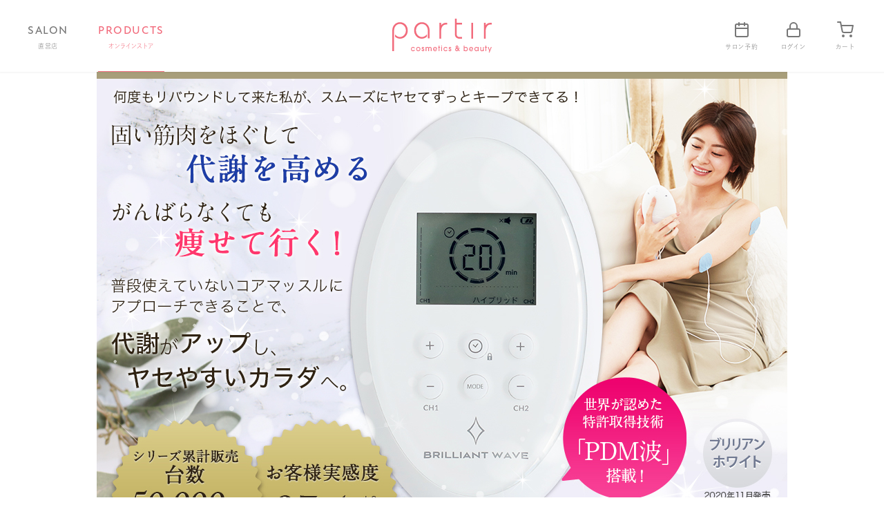

--- FILE ---
content_type: text/html; charset=UTF-8
request_url: https://partir-beauty.com/products/pages/aboutbwave
body_size: 18246
content:
<!-- 2.10.18 -->
	<!doctype html>
	<html lang="ja" prefix="og: http://ogp.me/ns#">
	<head>
		<title>about ブリリアントウェーブ｜Partir（パルティール）公式サイト </title>
	<meta name="viewport" content="width=device-width,initial-scale=1,user-scalable=no">
	<meta charset="UTF-8">
	<meta charset="utf-8">
<meta http-equiv="content-language" content="ja">
<meta name="keywords" content="Partir" />
<meta name="description" content="お客様実感度97.4%。頑張らなくていい代謝アップエクササイズマシン「BRILLIANT WAVE（ブリリアントウェーブ）」の紹介ページです。" />

<!-- Icons -->
<link rel="shortcut icon" href="/favicon.ico">
<link rel="apple-touch-icon" size="152x152" href="https://file.partir-beauty.com/img/common/apple-touch-icon.png">

<!-- mobile -->
<meta name="viewport" content="width=device-width,initial-scale=1">

<meta property="fb:app_id" content="">
<meta property="fb:admins" content="">
<meta property="og:title" content="about ブリリアントウェーブ | Partir（パルティール）公式サイト  ">
<meta property="og:type" content="website">
<meta property="og:url" content="https://partir-beauty.com/">
<meta property="og:image" content="https://file.partir-beauty.com/img/common/ogp.jpg">
<meta property="og:site_name" content="Partir">
<meta property="og:description" content="お客様実感度97.4%。頑張らなくていい代謝アップエクササイズマシン「BRILLIANT WAVE（ブリリアントウェーブ）」の紹介ページです。">
<meta name="twitter:card" content="summary">
<meta name="twitter:title" content="about ブリリアントウェーブ | Partir（パルティール）公式サイト  ">
<meta name="twitter:description" content="お客様実感度97.4%。頑張らなくていい代謝アップエクササイズマシン「BRILLIANT WAVE（ブリリアントウェーブ）」の紹介ページです。">
<meta name="twitter:image" content="https://file.partir-beauty.com/img/common/ogp.jpg">

<link rel="canonical" href="https://partir-beauty.com/products/pages/aboutbwave">	<link rel="shortcut icon" type="image/x-icon" href="/favicon.ico">
	<link rel="apple-touch-icon" size="152x152" href="https://file.partir-beauty.com/img/common/apple-touch-icon.png">
	<?// webフォントのパス //?>
	<link rel="stylesheet" href="https://use.typekit.net/yja5pho.css">
	<link rel="stylesheet" href="/css/swiper.min.css">
	<link rel="stylesheet" href="/css/index.css?2106">
	<link type="text/css" href="/css/pages.css" media="print, screen" rel="stylesheet" />		<script>
		(function(d) {
			var config = {
				kitId: 'mrl7aif',
				scriptTimeout: 3000,
				async: true
			},
			h=d.documentElement,t=setTimeout(function(){h.className=h.className.replace(/\bwf-loading\b/g,"")+" wf-inactive";},config.scriptTimeout),tk=d.createElement("script"),f=false,s=d.getElementsByTagName("script")[0],a;h.className+=" wf-loading";tk.src='https://use.typekit.net/'+config.kitId+'.js';tk.async=true;tk.onload=tk.onreadystatechange=function(){a=this.readyState;if(f||a&&a!="complete"&&a!="loaded")return;f=true;clearTimeout(t);try{Typekit.load(config)}catch(e){}};s.parentNode.insertBefore(tk,s)
		})(document);
	</script>
	<script src="https://cdn.jsdelivr.net/npm/axios/dist/axios.min.js" defer></script>
	<script src="https://cdn.jsdelivr.net/npm/es6-promise@4/dist/es6-promise.auto.min.js" defer></script>
	<script src="/js/swiper.min.js"></script>
	<script src="/js/vendor.js"></script>
	<script src="/js/app.js?1130" defer></script>
	<script>
	document.addEventListener('DOMContentLoaded', function() {
		document.dispatchEvent(window.appEvents.start)
	})
	</script>
	<script>
	window.dataLayer = window.dataLayer || [];
	</script>
		<!-- Google Tag Manager -->
	<script>(function(w,d,s,l,i){w[l]=w[l]||[];w[l].push({'gtm.start':
	new Date().getTime(),event:'gtm.js'});var f=d.getElementsByTagName(s)[0],
	j=d.createElement(s),dl=l!='dataLayer'?'&l='+l:'';j.async=true;j.src=
	'https://www.googletagmanager.com/gtm.js?id='+i+dl;f.parentNode.insertBefore(j,f);
	})(window,document,'script','dataLayer','GTM-WF6DJWK');</script>
	<!-- End Google Tag Manager -->
		</head>
	<body>
				<!-- Google Tag Manager (noscript) -->
		<noscript><iframe src="https://www.googletagmanager.com/ns.html?id=GTM-WF6DJWK"
		height="0" width="0" style="display:none;visibility:hidden"></iframe></noscript>
		<!-- End Google Tag Manager (noscript) -->
				<div class="wrapper">
		<!-- ヘッダ -->
<header class="gheader">
	<div class="gheader-overlay"></div>
	<div class="gheader-inner">
		<div class="gheader-trigger"><span></span><span></span><span></span></div>
		<div class="gheader-navi">
			<ul class="extend-list">
								<li>
					<div class="extend-trigger">
						<a href="/salon">
							<p>SALON</p><span>直営店</span>
						</a>
					</div>
				</li>
								<li class="active extend">
					<div class="extend-trigger">
						<a>
							<p>PRODUCTS</p>
							<span>オンラインストア</span>
						</a>
					</div>
					<aside>
						<div class="extend-inner">
							<div class="sp-links">
																<a class="sp-btn login" href="/products/login">
									<span>新規会員登録・ログイン</span>
								</a>
															</div>
							<div class="products-list">
								<div class="extend-title">PRODUCTS</div>
								<ul>
																		<li><a href="/products/itemlist?cateid=1">
											<div class="photo"><img src="https://file.partir-beauty.com/img/common/menu-products03.jpg" alt="FACIAL CARE"></div>
											<p>FACIAL CARE</p></a></li>
									<li><a href="/products/itemlist?cateid=2">
											<div class="photo"><img src="https://file.partir-beauty.com/img/common/menu-products04.jpg" alt="BODY CARE"></div>
											<p>BODY CARE</p></a></li>
									<li><a href="/products/itemlist?cateid=3">
											<div class="photo"><img src="https://file.partir-beauty.com/img/common/menu-products05.jpg" alt="ALFACE+"></div>
											<p>EPILATION</p></a></li>
									<li><a href="/products/itemlist?cateid=4">
											<div class="photo"><img src="https://file.partir-beauty.com/img/common/menu-products06.jpg" alt="OTHERS"></div>
											<p>OTHERS</p></a></li>
									<li class="all"><a href="/products/itemlist">
											<span class="pc">VIEW ALL</span>	
											<span class="sp">ALL PRODUCTS</span>	
											</a></li>
								</ul>
							</div>
							<div class="extend-sub-wrapper">
																<div class="banner-list">
																		<div class="pc-banner">
										<ul>
											<li><a href="/products/pages/subscription"><img src="https://file.partir-beauty.com/condbanner/3/1.jpg" alt="お得な定期配送"></a></li><li><a href="/salon#trial-menu"><img src="https://file.partir-beauty.com/condbanner/3/2.jpg" alt="製品をサロンで体験"></a></li>										</ul>
									</div>
																		<div class="sp-banner">
										<ul>
											<li><a href="/products/pages/subscription"><img src="https://file.partir-beauty.com/condbanner/4/1.jpg" alt="お得な定期配送"></a></li><li><a href="/salon#trial-menu"><img src="https://file.partir-beauty.com/condbanner/4/2.jpg" alt="製品をサロンで体験"></a></li>										</ul>
									</div>
																	</div>
																<div class="menu-list">
									<div class="extend-title">MENU</div>
									<ul>
										<li><a href="/products/information?InformationID=1">NEWS</a></li>
										<li><a href="/products/information?InformationID=3">MEDIA</a></li>
										<li><a href="/products/pages/guide">SHOPPING GUIDE</a></li>
										<li><a href="/products/contact">CONTACT</a></li>
									</ul>
								</div>
							</div><a class="sp-btn salon" href="/salon/reservation"><span>サロン予約</span></a>
						</div>
					</aside>
				</li>
							</ul>
		</div>
		<div class="gheader-logo"><a href="/products"><img src="https://file.partir-beauty.com/img/common/logo.svg" alt="partir"></a></div>
		<div class="gheader-tools">
			<ul>
				<li class="tool experience">
					<a href="/salon/reservation">
						<i class="icon calendar"></i>
						<p>サロン予約</p>
					</a>
				</li>
								<li class="tool login">
					<a href="/products/login">
						<i class="icon login"></i>
						<p>ログイン</p>
					</a>
				</li>
								<li class="tool cart">
					<a href="/products/cart">
						<i class="icon cart"></i>
												<p>カート</p>
					</a>
				</li>
			</ul>
		</div>
	</div>
</header><main class="contents lp-wave transplant-lp">
  <link rel="stylesheet" type="text/css" href="https://file.partir-beauty.com/cms/lp/aboutbwave/css/acc_style.css" media="all">
  <link rel="stylesheet" type="text/css" href="https://file.partir-beauty.com/cms/lp/aboutbwave/css/advice.css" media="all">
  <link rel="stylesheet" type="text/css" href="https://file.partir-beauty.com/cms/lp/aboutbwave/css/lity.min.css" media="all">
  <link rel="stylesheet" type="text/css" href="https://file.partir-beauty.com/cms/lp/aboutbwave/css/normalize.css" media="all">
  <link rel="stylesheet" type="text/css" href="https://file.partir-beauty.com/cms/lp/aboutbwave/css/styles-1.css" media="all">
  <script src="https://file.partir-beauty.com/cms/lp/aboutbwave/js/jquery-2.1.4.min.js"></script>
  <script src="https://file.partir-beauty.com/cms/lp/aboutbwave/js/accordion.js"></script>
  <script src="https://file.partir-beauty.com/cms/lp/aboutbwave/js/accordion2.js"></script>
  <script src="https://file.partir-beauty.com/cms/lp/aboutbwave/js/lity.min.js"></script>
 
    <div class="content">
      <h1>
      <img class="pc" src="https://file.partir-beauty.com/cms/lp/aboutbwave/img/header2.jpg" alt="BRILLIANT WAVE">
      <img class="nonpc" src="https://file.partir-beauty.com/cms/lp/aboutbwave/img/header_sp7.jpg" alt="BRILLIANT WAVE">
      </h1>
      
      <div class="bt_area pc">
        <table width="100%" border="0" cellspacing="0" cellpadding="0">
        <tr>
          <td width="33%" align="left"><a href="/products/itemdetail?ItemID=105">
          <img src="https://file.partir-beauty.com/cms/lp/aboutbwave/img/bt_shop.jpg"></a></td>
          <td width="34%" align="center"><a href="/products/contact"><img src="https://file.partir-beauty.com/cms/lp/aboutbwave/img/bt_contact.jpg"></a></td>
          <td width="33%" align="right"><a href="/salon/reservation"><img src="https://file.partir-beauty.com/cms/lp/aboutbwave/img/bt_reserv.jpg"></a></td>
        </tr>
      </table>
        <div class="clear"></div>
        <div class="shop_list_area">
        <center><img src="https://file.partir-beauty.com/cms/lp/aboutbwave/img/title_shop.jpg"></center>
          <a class="toggle menu"></a>
          <ul class="shop_list">
            <li><a href="/salon/shop/shinjukuhigashi"><img src="https://file.partir-beauty.com/cms/lp/aboutbwave/img/bt_shop01.jpg"></a></li>
            <li><a href="/salon/shop/shibuya"><img src="https://file.partir-beauty.com/cms/lp/aboutbwave/img/bt_shop02.jpg"></a></li>
            <li><a href="/salon/shop/ginza"><img src="https://file.partir-beauty.com/cms/lp/aboutbwave/img/bt_shop03.jpg"></a></li>
            <li><a href="/salon/shop/ebisu"><img src="https://file.partir-beauty.com/cms/lp/aboutbwave/img/bt_shop06.jpg"></a></li>
            <!--<li><a href="/salon/shop/omotesando"><img src="https://file.partir-beauty.com/cms/lp/aboutbwave/img/bt_shop07.jpg"></a></li>-->
            <!--<li><a href="/salon/shop/shinjuku"><img src="https://file.partir-beauty.com/cms/lp/aboutbwave/img/bt_shop09.jpg"></a></li>-->
          </ul>
          <div class="clear"></div>
        </div>
      </div>
      <!-- bt_area -->
      
      <div class="bt_area nonpc">
        <a href="/products/itemdetail?ItemID=105"><img src="https://file.partir-beauty.com/cms/lp/aboutbwave/img/bt_shop_sp.jpg"></a>
        <a href="tel:0120248695"><img src="https://file.partir-beauty.com/cms/lp/aboutbwave/img/bt_tel.jpg"></a>
      
        <div class="demo demo03 switch">
          <ul>
            <li>
              <a class="toggle menu"><img src="https://file.partir-beauty.com/cms/lp/aboutbwave/img/bt_salon_sp.jpg"></a>
              <ul class="inner child child01">
                <li><a href="/salon/shop/shinjukuhigashi"><img src="https://file.partir-beauty.com/cms/lp/aboutbwave/img/bt_shop01.jpg"></a></li>
                <li><a href="/salon/shop/shibuya"><img src="https://file.partir-beauty.com/cms/lp/aboutbwave/img/bt_shop02.jpg"></a></li>
                <li><a href="/salon/shop/ginza"><img src="https://file.partir-beauty.com/cms/lp/aboutbwave/img/bt_shop03.jpg"></a></li>
                <!--<div class="clear"></div>-->
                <li><a href="/salon/shop/ebisu"><img src="https://file.partir-beauty.com/cms/lp/aboutbwave/img/bt_shop06.jpg"></a></li>
                <!--<li><a href="/salon/shop/omotesando"><img src="https://file.partir-beauty.com/cms/lp/aboutbwave/img/bt_shop07.jpg"></a></li>-->
                <!--<li><a href="/salon/shop/shinjuku"><img src="https://file.partir-beauty.com/cms/lp/aboutbwave/img/bt_shop09.jpg"></a></li>-->
              </ul>
            </li>
          </ul>
        </div>
        
      </div>
      <!-- bt_area -->
      
      
      <div id="patt0">
      
      <h2>本格的、<br>でも優しい、<br>
      だからずっと<br>続けたい。
      </h2>
      
      <p>
      医療用から生まれたEMSマシン<br>
      ブリリアントウェーブは、<br>
      世界にも認められたPDM波で<br>
      気になる部位に<br class="sp">本格的な刺激を与えてくれる。
      </p>
      
      <p>
      その波形は心地よく、<br>
      痛いことが苦手な人でも大丈夫。
      </p>
      
      <p>
      お風呂上がりのストレッチに<br>
      お買い物中のお供に<br>
      そして運動中のプラスオンにも。
      </p>
      
      <p>
      身体を飽きさせないように<br>
      計算されたリズムは、<br>
      楽しくもあり、ずっと続けられる。
      </p>
      
      <p>
      この特別な時間が味わえるのは、<br>
      ブリリアントウェーブだけ。
      </p>
      <div class="clear"></div>
      </div>
      <!-- patt0 -->
      
      
      <div id="patt1">
        <h2>なぜ頑張らなくてもキレイに<br class="nonpc">痩せていくのか！？</h2>
        <h3>その理由は！？</h3>
        
        <ul>
          <li><span>理由1</span>医療用から生まれた本格的機器！</li>
          <li><span>理由2</span>痩せやすい身体を作る、<br class="nonpc">深い筋肉に直接アプローチできるから！</li>
          <li><span>理由3</span>代謝が高まるとスムーズに痩せる！</li>
          <li><span>理由4</span>リバウンドしにくい体へと変化する！</li>
          <li><span>理由5</span>３食しっかり食べても痩せて行くから、<br class="nonpc">健康的に美しい身体になれる！</li>
          <li><span>理由6</span>コンパクト、コードレスだから<br class="nonpc">どこでも使える！しかも１日５分から！</li>
        </ul>
      </div>
      <!-- patt1 -->
      
      
      <div id="patt2">
      <h2>ブリリアントウェーブって？？</h2>
      
      <center><img src="https://file.partir-beauty.com/cms/lp/aboutbwave/img/img_01.jpg"></center>
      
      <p>身体を慣れさせない複雑なサイクル運動を全自動で与えてくれるので、コアマッスルを直接運動させ、サイズダウンやリフトアップはもちろん、基礎代謝を高めてくれるのです。代謝が上がることで、痩せやすく太りにくい、理想の体質にどんどん近づきます！
      </p>
      
      <h3>ー長い歴史と世界的信頼のある、<br class="nonpc">特許取得波形PDM波*ー</h3>
      <h4>それをパルティール用にチューンナップした<br class="nonpc">“ブリリアント波形 (ウェーブ)”を搭載！</h4>
      
      <span>*PDM=Pulse Density Modulation（パルス密度変調方式）細かい波形で構成された波形で、非常にソフトな刺激感と複雑な周期変動により、
      身体への慣れを防ぎながら幅広いトレーニングが行えます。 方法特許：特許第4174825号</span>
      
      
      
      </div>
      <!-- patt2 -->
      
      
      <div id="patt3">
      <img class="pc" src="https://file.partir-beauty.com/cms/lp/aboutbwave/img/3.jpg">
      <img class="nonpc" src="https://file.partir-beauty.com/cms/lp/aboutbwave/img/3_sp.jpg">
      
      <div class="ex">
        <h2 class="pc">こんな方に使って欲しい</h2>
        <div class="nonpc"><img src="https://file.partir-beauty.com/cms/lp/aboutbwave/img/patt3_ex_title.jpg"></div>
        <h4>《あなたはいくつ当てはまりますか？》</h4>
        <ol>
        <li>
        <label>
          <input type="checkbox" name="checkbox[]" class="checkbox-input">
          <span class="checkbox-parts">疲れ・肩こりを取りたい</span>
        </label>
        </li>
        <li>
        <label>
          <input type="checkbox" name="checkbox[]" class="checkbox-input">
          <span class="checkbox-parts">太りにくい体質になりたい</span>
        </label>
        </li>
        <li>
        <label>
          <input type="checkbox" name="checkbox[]" class="checkbox-input">
          <span class="checkbox-parts">スクワットは苦手だけどヒップアップしたい</span>
        </label>
        </li>
        <li>
        <label>
          <input type="checkbox" name="checkbox[]" class="checkbox-input">
          <span class="checkbox-parts">動くのはダルいけど痩せたい</span>
        </label>
        </li>
        <li>
        <label>
          <input type="checkbox" name="checkbox[]" class="checkbox-input">
          <span class="checkbox-parts">旅行中もお泊まりの日もエステしていたい</span>
        </label>
        </li>
        <li>
        <label>
          <input type="checkbox" name="checkbox[]" class="checkbox-input">
          <span class="checkbox-parts">時間をかけずにキレイになりたい</span>
        </label>
        </li>
        <li>
        <label>
          <input type="checkbox" name="checkbox[]" class="checkbox-input">
          <span class="checkbox-parts">高額な費用をかけず理想のカラダを手に入れたい</span>
        </label>
        </li>
        <li>
        <label>
          <input type="checkbox" name="checkbox[]" class="checkbox-input">
          <span class="checkbox-parts">セルライト無くしたい</span>
        </label>
        </li>
        <li>
        <label>
          <input type="checkbox" name="checkbox[]" class="checkbox-input">
          <span class="checkbox-parts">バストは残したまま痩せたい</span>
        </label>
        </li>
        <li>
        <label>
          <input type="checkbox" name="checkbox[]" class="checkbox-input">
          <span class="checkbox-parts">骨盤の歪みを治したい</span>
        </label>
        </li>
        <li>
        <label>
          <input type="checkbox" name="checkbox[]" class="checkbox-input">
          <span class="checkbox-parts">下腹のお肉を取りたい</span>
        </label>
        </li>
        <li>
        <label>
          <input type="checkbox" name="checkbox[]" class="checkbox-input">
          <span class="checkbox-parts">全身サイズダウンしたい</span>
        </label>
        </li>
        <li>
        <label>
          <input type="checkbox" name="checkbox[]" class="checkbox-input">
          <span class="checkbox-parts">浮腫みを取りたい</span>
        </label>
        </li>
        <li>
        <label>
          <input type="checkbox" name="checkbox[]" class="checkbox-input">
          <span class="checkbox-parts">アキレス腱を出したい</span>
        </label>
        </li>
        <li>
        <label>
          <input type="checkbox" name="checkbox[]" class="checkbox-input">
          <span class="checkbox-parts">太ももの隙間を作りたい</span>
        </label>
        </li>
        <li>
        <label>
          <input type="checkbox" name="checkbox[]" class="checkbox-input">
          <span class="checkbox-parts">二重アゴを無くして小顔になりたい</span>
        </label>
        </li>
        <li>
        <label>
          <input type="checkbox" name="checkbox[]" class="checkbox-input">
          <span class="checkbox-parts">お尻の下の線を無くしたい</span>
        </label>
        </li>
        <li>
        <label>
          <input type="checkbox" name="checkbox[]" class="checkbox-input">
          <span class="checkbox-parts">くびれを作りたい</span>
        </label>
        </li>
        <li>
        <label>
          <input type="checkbox" name="checkbox[]" class="checkbox-input">
          <span class="checkbox-parts">鎖骨を出したい</span>
        </label>
        </li>
        <li>
        <label>
          <input type="checkbox" name="checkbox[]" class="checkbox-input">
          <span class="checkbox-parts">二の腕を細くしたい</span>
        </label>
        </li>
      
        </ol>
      </div>
      
      <dl>
      <dt><span>0～5個</span></dt>
      <dd>きっと良い美容習慣をお持ちなのですね！<br>
      もっと欲張って、現在の生活･運動･美容習慣を少しずつ増やして行きましょう！
      </dd>
      
      <dt><span>6～10個</span></dt>
      <dd>太りにくい体質を手に入れるための新習慣を加えましょう！<br>
      3食きちんと食事を摂り、寝る前5時間は食べない、朝食前や就寝前のストレッチ＋軽い筋トレ等の習慣を心がけましょう。
      </dd>
      
      <dt><span>11～15個</span></dt>
      <dd>そろそろ新しい自分に会いに行きませんか！？<br>
      新習慣をスタートしてから、目に見える結果が出るまでに3ヶ月はかかります。<br>
      その間にやめてしまわないように、まず一番気になっているところの改善から始めましょう！
      </dd>
      
      <dt><span>16～20個</span></dt>
      <dd>もう後回しにせず、続けられそうな美活から始めましょう！<br>
      「放っておいてもそのうち改善する、かも」そんな可能性に期待するのは無謀です･･･<br>
      何もかも一度にやろうとせず、今すぐ始められそうな事を1つ2つと積み重ねましょう！
      </dd>
      </dl>
      
      </div>
      <!-- patt3 -->
      
      <img class="img pc" src="https://file.partir-beauty.com/cms/lp/aboutbwave/img/img_02.jpg">
      <img class="img nonpc" src="https://file.partir-beauty.com/cms/lp/aboutbwave/img/img_02_sp_01.jpg">
      <img class="nonpc" src="https://file.partir-beauty.com/cms/lp/aboutbwave/img/img_02_sp_02.jpg">
      
      
      <div id="patt4">
      <div class="title">医師や柔道整復師も認める万能マシン</div>
      
      <div class="voice_area">
      <p><img src="https://file.partir-beauty.com/cms/lp/aboutbwave/img/img_03.jpg" align="right">
      <span class="comm">美容メソッドにマッチした、究極のマシンです。</span>
      <p class="name">
      <span class="job">代官山山口整骨院</span><br>
      <span class="name2">山口良純先生</span>
      </p>
      
      初めて体感した時「このマシンは本当にスゴい！」と思いました。どこが凄いのかというと身体が慣れない様に考え尽くされたプログラムだという点ですね。特にハイブリッドモードは秀逸です。パッドを貼っているだけで深層から表層まで、筋の収縮と弛緩が絶妙に繰り返され、周囲の筋肉が正常になっていきます。この小型ボディでここまでの波形や出力が出せるものなのかと、正直驚きました。すぐに使って頂きたい私の患者様の顔が何人も浮びました。</p>
      <p>　一方、痩せたい方にとってはズバリ「代謝を上げてくれるエクササイズマシン」と言えるでしょう。「痩せるためには、筋肉を鍛えて大きくするのではなく、深層の筋肉を動かすことで代謝を上げることこそが最も効果的」という、私が提唱する美容メソッドの根本的な考え方に非常にマッチしています。加えて、私が出版している「やせるこぶしカッサ」の動的ストレッチをやりながらブリリアントウェーブを使用すれば、劇的な効果が得られると思います。ブリリアントウェーブは「頑張らなくても痩せる、究極の美容メソッド」だと思います。
      </p>
      
      </div>
      
      <div class="voice_area">
      <p>
      <img src="https://file.partir-beauty.com/cms/lp/aboutbwave/img/img_04.jpg" align="right">
      <span class="comm">サロンレベルの施術が手軽に使える本格マシン。</span><br>
      <p class="name">
      <span class="job">医学博士・日本抗加齢医学会専門医／日本抗加齢美容医療学会会員</span><br>
      <span class="job">銀座小町クリニック</span><br>
      <span class="name2">萩島恭子先生</span>
      </p>
      
      パルティールで取り扱う製品は、すべて医学的観点でチェック・監修しています。前期型よりもさらに小型で、女性が扱いやすくデザインされたこのブリリアントウェーブは、コアマッスルを自動で効率的かつ複雑に動かすことで、身体を慣れさせずに代謝を上げ、痩せやすい身体作りをしてくれる画期的な万能マシンだと言えます。</p>
      <p>　エステサロンサービスでの使用にまで十分にカバーできるだけの、業務用クラスの出力が発揮されるよう設計されていながら、どなたにも安心してご使用頂ける本格痩身マシンです。
      </p>
      </div>
      
      <div class="voice_area">
      <p>
      <img src="https://file.partir-beauty.com/cms/lp/aboutbwave/img/img_04_2.jpg" align="right">
      <span class="comm">使用者の悩みに寄り添った設計が素晴らしい。</span><br>
      <p class="name">
      <span class="job">鍼灸サロンSVAHA</span><br>
      <span class="name2">筒井すずか先生</span>
      </p>
      
      パルティールさんの以前のマシン、SUPER WAVE HYBRIDから施術に使用していますが、今回のブリリアントウェーブはコードレスで使えるので本当に便利です。<br><br>
      私は鍼灸師として、粘着パッドを経穴に貼って電流を流し刺激を与え、便秘や生理痛の軽減や内臓調整なども考えて使っています。<br>
      鍼が打ちにくいところにも通電させられるので今まで出来なかった治療も可能になりました。鍼灸治療と同時に流すことが多いですが、鍼が苦手な方にはこのブリリアントウェーブだけを使った施術も行っています。<br>
      粘着パッドの大きさや粘着具合も絶妙なので、とても使いやすく、細部にまで使用者のことを考えた素晴らしいマシンだと思います。
      
      </div>
      
      
      </div>
      <!-- patt4 -->
      
      
      <div id="patt5">
      <div class="bw_title">10分の効果<span>［before &amp; after］</span></div>
      
      <div class="bna_area">
        <p><img src="https://file.partir-beauty.com/cms/lp/aboutbwave/img/bna_p1_title.png"></p>
        <center>
        <ul>
          <li><img src="https://file.partir-beauty.com/cms/lp/aboutbwave/img/bna_p1_1.png"></li>
          <li><img src="https://file.partir-beauty.com/cms/lp/aboutbwave/img/bna_p1_02.png"></li>
        </ul>
        </center>
        <span>
          右足のみ行いました。<br>
          ふとももとお尻の下、ふくらはぎと足首にパッドを貼り、ハイブリッドモードで10分。<br>
          むくみが取れて一回り細くなり、お尻の位置も上がりました! 気になる太もも前面のハリも、厚みがやや薄くなって引き締まりました。
        </span>
      
      </div>
      <!-- bna_area -->
      <div class="bna_area">
        <p><img src="https://file.partir-beauty.com/cms/lp/aboutbwave/img/bna_p2_title.png"></p>
        <center>
        <ul>
          <li><img src="https://file.partir-beauty.com/cms/lp/aboutbwave/img/bna_p2_01.png"></li>
          <li><img src="https://file.partir-beauty.com/cms/lp/aboutbwave/img/bna_p2_02.png"></li>
        </ul>
        </center>
        <span>
          おへそを挟んで十字に貼り、その後おなかの横のお肉を背中側と挟み込んで、ハイブリッドモードで10分。<br>
          筋トレ後のようにたるみが減り、引き締まった感触になりました!
        </span>
      </div>
      <!-- bna_area -->
      
      
      </div>
      <!-- patt5 -->
      
      
      <div id="patt6">
      <div class="bw_title">体験モニターの声</span></div>
      
      <div class="voice_area">
      
      <span class="name">横瀬南帆さん 21歳大学生 東京都</span>
      <p><img src="https://file.partir-beauty.com/cms/lp/aboutbwave/img/voice_03.jpg" align="left">
      私はこのシェイプモードっていうのが気持ちよくて好きでした。途中から波の体感が変わったりするので、やってて飽きない感じがいいです。<br>
      私は運動が苦手で全然しないので、今まで動いたことのない筋肉を動かされた感じがある意味よく分かりました（笑）<br>
      はじめてふとももとふくらはぎに使った翌日は、ディズニー行った次の日みたいにまるで運動したのかのようなカラダのダルさを感じたので、しっかりと筋肉動かしてくれてるんだな〜と感じました！<br>
      さらにこの間バイト先の友達に「あれ？なんか痩せた？」って言われて、めちゃくちゃ嬉しかったです！これ欲しい〜！！バイト頑張って買いたいです～涙
      </p>
      </div>
      <!-- voice_area -->
      <div class="dot"></div>
      <div class="voice_area">
      <img src="https://file.partir-beauty.com/cms/lp/aboutbwave/img/voice_01.jpg" align="right">
      <span class="name">田中来実さん 26歳 アパレル勤務 神奈川県</span>
      <p>
      とにかくめんどくさがりの私は、自宅エステもかなりハードルが高いと思ってました。<br>
      友達が別の痩身器を持っていて気にはなってたのですが、私は絶対続かないからいらないと思って遠ざけてました 笑<br>
      そんな私が！今回モニターとして2週間、このブリリアントウェーブを毎日使い続けられました！<br>
      「困ったらハイブリッドやって」とアドバイス頂いてたので、毎日基本はハイブリッドでしたが、キュ〜ッと身体が引き締まっていく感じが病みつきになりました。<br>
      身体の奥の筋肉まで動き出して、温かくなるのがわかるので、燃焼してる〜！って感じがします。<br>
      ピリピリすることも全く無く、気持ち良いです。しかも寝違えて回せなかった首がほぐれて回るようになったのには驚きました！<br>
      これからもブリリアントウェーブを使っていくのが楽しみです♡
      </p>
      </div>
      <!-- voice_area -->
      <div class="dot"></div>
      <div class="voice_area">
      
      <p>
      <span class="name">助田美菜子さん 35歳主婦 埼玉県</span>
      <img src="https://file.partir-beauty.com/cms/lp/aboutbwave/img/voice_02.jpg" align="left">
      私は子供を保育園に預けてパートに出ているので、毎日疲れがたまりやすいです。前の日の疲れが翌日に持ち越されている感じが常にしていました。<br>
      今回、幸運にも2週間ほどモニターとしてやらせて頂きましたが、私が好きだったのは“ストレッチモード”です！<br>
      凝り固まった筋肉が柔らかくほぐれていく感じがして、とても気持ちいいです。仕事や子育てで疲れ果てた身体が、緩んで軽くなる感じがしてました。自宅でうろうろしながら出来るのも嬉しいですよね。お金かけてマッサージや指圧に行かなくても、これがあれば家事しながらとかテレビ見ながらリフレッシュ出来ちゃいます！<br>
      これ欲しいです！主人に相談して発売されたら買いたいな〜
      
      </p>
      </div>
      <!-- voice_area -->
      
      
      </div>
      <!-- patt6 -->
      
      <div id="patt6-1">
      
      <img class="img pc" src="https://file.partir-beauty.com/cms/lp/aboutbwave/img/img_05.jpg">
      <img class="img nonpc" src="https://file.partir-beauty.com/cms/lp/aboutbwave/img/img_05_sp_001.jpg">
      <img class="nonpc" src="https://file.partir-beauty.com/cms/lp/aboutbwave/img/img_05_sp_02.jpg">
      <img class="nonpc" src="https://file.partir-beauty.com/cms/lp/aboutbwave/img/img_05_sp_03.jpg">
      
      </div>
      <!-- patt6 -->
      
      <div id="patt7">
      
      <h2 class="pc">
      <table width="100%" border="0" cellspacing="0" cellpadding="0">
        <tr>
          <td width="25%"><img src="https://file.partir-beauty.com/cms/lp/aboutbwave/img/title_05.jpg"></td>
          <td width="75%" align="left">コンパクト＆コードレス いつでもどこでも<br>「ながらエステ」</td>
        </tr>
      </table>
      </h2>
      <h2 class="nonpc"><center><img src="https://file.partir-beauty.com/cms/lp/aboutbwave/img/title_05_sp.jpg">コンパクト＆コードレス<br>いつでもどこでも「ながらエステ」</center></h2>
      
      <section class="youtube">
        <ul>
          <li>
            <dl>
              <dt><a href="https://youtu.be/uq6spg702L4" data-lity="data-lity"><img src="https://file.partir-beauty.com/cms/lp/aboutbwave/img/7.jpg"/></a></dt>
              <dd><b>動画をご覧下さい</b></dd>
            </dl>
          </li>
        </ul>
      </section>  
      <div class="dot">　</div>
      
      <center>
      <h3>
      電話しながら、メイクしながら、<br class="sp">毎日の運動や在宅ワーク中も･･･<br>
      コードレスで重量わずか240gの<br class="sp">ブリリアントウェーブは、<br>いつでもどこでも ｢ながらエステ｣<br class="sp">｢ながらトレーニング｣を可能にしました。
      
      
      
      </h3>
      
      <img src="https://file.partir-beauty.com/cms/lp/aboutbwave/img/patt7_1.jpg"><img src="https://file.partir-beauty.com/cms/lp/aboutbwave/img/patt7_2.jpg"><img src="https://file.partir-beauty.com/cms/lp/aboutbwave/img/patt7_3.jpg">
      <br>
      <h3><span class="tex">新機能！</span><br><span class="tex">Withスポーツが叶うエクササイズモード。</span></h3>
      <br>
        <img src="https://file.partir-beauty.com/cms/lp/aboutbwave/img/patt7_4.jpg"><img src="https://file.partir-beauty.com/cms/lp/aboutbwave/img/patt7_5.jpg">
      
      </center>
      
      <ul id="notes">
        <li>
          <p>
          <b><span class="material-icons">sentiment_very_satisfied</span>EMSで大切なのは、手軽に続けられること</b><br>
      EMSがいくら良くても続けなければ効果は上がりません。<br>
      ブリリアントウェーブには、少しでも長く、楽しく使い続けていただけるよう、お客様が飽きないための工夫が詰まっています。
          </p>
        </li>
      </ul>
      <br>
      <div class="dot">　</div>
      </div>
      <!-- patt7 -->
      
      <div id="patt8">
      
      <h2 class="pc"><img src="https://file.partir-beauty.com/cms/lp/aboutbwave/img/title_06.jpg">目的別に選べる4つのモードで楽しく続く</h2>
      <h2 class="nonpc"><center><img src="https://file.partir-beauty.com/cms/lp/aboutbwave/img/title_06_sp.jpg">目的別に選べる<br>4つのモードで楽しく続く</center></h2>
      
        <dl>
          <dt><img src="https://file.partir-beauty.com/cms/lp/aboutbwave/img/mode_img1.jpg" alt="ストレッチ"></dt>
          <dd>
            <img src="https://file.partir-beauty.com/cms/lp/aboutbwave/img/mode01.gif" alt="ストレッチ">
            <span>150秒のサイクル運動 ！</span>
            <p>もみ ・たたき・加圧運動・瞬発運動・引締め・クールダウンなど指圧やストレッチで受けるような多彩な動きがプログラムされた、150秒サイクルでの運動です。<p>
          </dd>
      <div class="dot">　</div>
          <dt><img src="https://file.partir-beauty.com/cms/lp/aboutbwave/img/mode_img2.jpg" alt="シェイプ"></dt>
          <dd>
            <img src="https://file.partir-beauty.com/cms/lp/aboutbwave/img/mode02.gif" alt="シェイプ">
            <span>動きの強弱が効く！20分間の全自動トレーニング</span>
            <p>20分間のはじめの2分間は強収縮の運動、その後クールダウンとストレッチ運動が全自動でできるモード。<br>
      強さの異なるランダムなひねり運動・8拍のリズム・4拍のリズム・ ポンプ刺激などが周期的に織りなされる心地よい20分間のトレーニングです。
      
      
      <p>
          </dd>
      <div class="dot">　</div>
          <dt><img src="https://file.partir-beauty.com/cms/lp/aboutbwave/img/mode_img3.jpg" alt="エクササイズ"></dt>
          <dd>
            <img src="https://file.partir-beauty.com/cms/lp/aboutbwave/img/mode03.gif" alt="エクササイズ">
            <span>疲れない自動筋トレモード！</span>
            <p>毎秒８拍のリズムで、脂肪の薄い部分や筋肉の広い部分をシェイプアップ！<br>
      ジムでのトレーニングと違い、疲れることが無いまま筋収縮運動を続けられるので、高効率で燃焼エクササイズができます。<br>
      プランクやレッグレイズなどの筋肉運動と同時に行うことで、燃焼効果はさらに高まります！
      <br><img src="https://file.partir-beauty.com/cms/lp/aboutbwave/img/mode_img2_2.jpg" width="60%" alt="エクササイズ"><p>
          </dd>
      <div class="dot">　</div>
          <dt><img src="https://file.partir-beauty.com/cms/lp/aboutbwave/img/mode_img4.jpg" alt="ハイブリッド"></dt>
          <dd>
            <img src="https://file.partir-beauty.com/cms/lp/aboutbwave/img/mode04.gif" alt="ハイブリッド">
            <span>迷ったらコレ！300秒の複雑なサイクル運動</span>
            <p>もみ・たたき・細かいたたき・休止・ひねり・ レベルブーストなど、他モードに搭載されている刺激を含めた8種類の波形が複雑に変化していく、パルティールが特にこだわったモードです。<br>次の動きを脳に予測させないので、無意識に身構えることなく、常に新鮮な刺激を受けることで効果を最大化します。<p>
          </dd>
      
        </dl>
      
      </div>
      <!-- patt8 -->
      
      <div id="patt9">
      <h2 class="pc">
      <table width="100%" border="0" cellspacing="0" cellpadding="0">
        <tr>
          <td width="25%"><img src="https://file.partir-beauty.com/cms/lp/aboutbwave/img/title_06-2.jpg"></td>
          <td width="75%" align="left">特許取得*、柔らかくココチヨイ<br>「ブリリアント波形」で優しく刺激<br>
          <span class="kome">*特許番号：4174825号</span>
          </td>
        </tr>
      </table>
      </h2>
      <h2 class="nonpc"><center><img src="https://file.partir-beauty.com/cms/lp/aboutbwave/img/title_06-2_sp.jpg">特許取得*、柔らかくココチヨイ<br>「ブリリアント波形」で優しく刺激<br><span class="kome">*特許番号：4174825号</span></center></h2>
      
        <div id="ems_area">
          <ul>
            <li><img src="https://file.partir-beauty.com/cms/lp/aboutbwave/img/ems_01.gif"><img src="https://file.partir-beauty.com/cms/lp/aboutbwave/img/ems_gif.gif"></li>
            <li><img src="https://file.partir-beauty.com/cms/lp/aboutbwave/img/ems_02.gif"><img src="https://file.partir-beauty.com/cms/lp/aboutbwave/img/bw_ems_gif.gif"></li>
          </ul>
        <p>
      一般的なEMSマシンは、低周波や中周波の単一周波数を使っているものが多いです。<br>
      筋肉を動かそうとすると、どうしてもピリピリとした不快感や痛さを与えてしまいます。<br>
      パルティールが独自開発した「ブリリアント波形」は、高周波・中周波・低周波を効果的にブレンドさせた、優しくて身体の深部まで届き筋肉を動かす波形です。<br>
      また周波数をランダムに変動させることで、長くご使用いただいてもEMS運動に身体が慣れない様に作られています。
        </p>
        </div>
        <!-- ems_area -->
      </div>
      <!-- patt9 -->
      
      
      <div id="patt10">
      <img src="https://file.partir-beauty.com/cms/lp/aboutbwave/img/8_sp1.jpg" align="right" class="nonpc"><h2>痩せやすい身体とは？</h2>
      <p class="p1">
      ズバリ、基礎代謝量の高い身体です。<br>
      ジムや筋トレは続かないし、ランニングも苦手。<br>
      モデルや女優のような綺麗なスタイルには憧れるけど、自分ではなかなか鍛えられない。<br>
      自分のライフスタイルに合った、無理のない美容法があったらな・・・<br>
      そんな女性の声に応える事が出来るのが、言わば全自動代謝アップマシンである、<br class="pc">この “ブリリアントウェーブ”なのです。
      </p>
      
      <p class="p2">
      普段なかなか動かせていない筋肉の深層（コアマッスル）を直接運動させ、<span class="pink">ストレッチ・筋収縮・クールダウンを全自動</span>で行ってくれます。痩せるためには、まず身体の硬い部分を緩ませないことには始まりません。ブリリアントウェーブは、<span class="pink">頑張らずにコアマッスルを運動させ、代謝を上げてくれる</span>のです。
      </p>
      
      <p class="p2">
      定期的に<span class="pink">コアマッスルを動かすことで、代謝が上がり、エネルギー 消費が加速</span>されるため、痩せやすい身体、太りにくい体質に近づき、<span class="pink">自然とスリムで美しい身体</span>になっていきます。<br>
      消費エネルギーの多いスポーツ選手が、沢山食べても太らないのと同じ理論です。
      </p>
      
      
      
      </div>
      <!-- patt10 -->
      
      
      <div id="patt11">
      <img class="pc" src="https://file.partir-beauty.com/cms/lp/aboutbwave/img/title_08.jpg">
      <img class="nonpc" src="https://file.partir-beauty.com/cms/lp/aboutbwave/img/title_08_sp.gif">
      
      <p><!--<img src="https://file.partir-beauty.com/cms/lp/aboutbwave/img/mode_img1.jpg" align="left"> --><img src="https://file.partir-beauty.com/cms/lp/aboutbwave/img/patt11_01.gif" align="right">
      身体の凝っている部分をほぐすことや、筋トレにも使える様々な貼り位置があります。<br>
      ・リラックスしたいとき、身体をほぐしたいときは直接コリの気になる部位にパッドを貼って使用して下さい。<br>
      ・筋肉運動には、図解している「筋肉がしっかり動くポイント」にパッドを貼るのがおすすめでです。<br>
      同じ貼り位置でも4つのモードを変えながら、ストレッチやトレーニングとして使用するとさらに効果的です。
      </p>
      
      <ul>
      <li><img src="https://file.partir-beauty.com/cms/lp/aboutbwave/img/mode1-1.gif" alt="ストレッチ">運動不足の方・身体が固い方</li>
      <li><img src="https://file.partir-beauty.com/cms/lp/aboutbwave/img/mode2-1.gif" alt="シェイプモード">短時間でのコアマッスル強化・クールダウン</li>
      <li><img src="https://file.partir-beauty.com/cms/lp/aboutbwave/img/mode3-1.gif" alt="エクササイズモード">身体を動かしながらの使用・電気が苦手な方</li>
      <li><img src="https://file.partir-beauty.com/cms/lp/aboutbwave/img/mode4-1.gif" alt="ハイブリッドモード">それ以外の場合・とりあえず迷ったら</li>
      </ul>
      <div class="clear"></div>
      
      </div>
      <!-- patt11 -->
      
      <section class="youtube">
        <ul>
          <li>
            <dl>
              <dt><a href="https://youtu.be/gR152u6fccw" data-lity="data-lity"><img src="https://file.partir-beauty.com/cms/lp/aboutbwave/img/7_1.jpg"/></a></dt>
              <dd><b>使い方動画をご覧下さい</b></dd>
            </dl>
          </li>
        </ul>
      </section>  
      <div class="dot">　</div>
      
      <div id="patt11-1">
      <ul>
      <center>
        <li><span>Ｏ脚が気になる方1</span><img src="https://file.partir-beauty.com/cms/lp/aboutbwave/pad/thigh_01.jpg"/></li>
        <li><span>Ｏ脚が気になる方2</span><img src="https://file.partir-beauty.com/cms/lp/aboutbwave/pad/thigh_02.jpg"/></li>
        <li><span>肩</span><img src="https://file.partir-beauty.com/cms/lp/aboutbwave/pad/shoulder_01.jpg"/></li>
        <li><span>二の腕</span><img src="https://file.partir-beauty.com/cms/lp/aboutbwave/pad/arm_01.jpg"/></li>
        <li><span>腹部1</span><img src="https://file.partir-beauty.com/cms/lp/aboutbwave/pad/stomach_01.jpg"/></li>
        <li><span>腹部2</span><img src="https://file.partir-beauty.com/cms/lp/aboutbwave/pad/stomach_02.jpg"/></li>
        <li><span>バストアップ1</span><img src="https://file.partir-beauty.com/cms/lp/aboutbwave/pad/breast_01.jpg"/></li>
        <li><span>バストアップ2</span><img src="https://file.partir-beauty.com/cms/lp/aboutbwave/pad/back_02.jpg"/></li>
        <li><span>背中</span><img src="https://file.partir-beauty.com/cms/lp/aboutbwave/pad/back_01.jpg"/></li>
        <li><span>腰</span><img src="https://file.partir-beauty.com/cms/lp/aboutbwave/pad/waist_01.jpg"/></li>
        <li><span>ヒップ</span><img src="https://file.partir-beauty.com/cms/lp/aboutbwave/pad/hip_01.jpg"/></li>
        <li><span>ふくらはぎ</span><img src="https://file.partir-beauty.com/cms/lp/aboutbwave/pad/calf_01.jpg"/></li>
      </center>
      </ul>
      <!--<div class="use_box">
      <span>腹部</span>
      <img src="https://file.partir-beauty.com/cms/lp/aboutbwave/pad/stomach_01.jpg"/><img src="https://file.partir-beauty.com/cms/lp/aboutbwave/pad/stomach_02.jpg"/><img src="https://file.partir-beauty.com/cms/lp/aboutbwave/pad/stomach_03.jpg"/>
      </div>
      
      <div class="use_box">
      <span>バストアップ</span>
      <img src="https://file.partir-beauty.com/cms/lp/aboutbwave/pad/breast.jpg"/><img src="https://file.partir-beauty.com/cms/lp/aboutbwave/pad/back_02.jpg"/>
      </div>
      
      <div class="use_box">
      <span>肩</span>
      <img src="https://file.partir-beauty.com/cms/lp/aboutbwave/pad/shoulder_01.jpg"/>
      </div>
      
      <div class="use_box">
      <span>二の腕</span><img src="https://file.partir-beauty.com/cms/lp/aboutbwave/pad/arm_01.jpg"/>
      </div>
      
      <div class="use_box">
      <span>Ｏ脚が気になる方</span><img src="https://file.partir-beauty.com/cms/lp/aboutbwave/pad/thigh_01.jpg"/><img src="https://file.partir-beauty.com/cms/lp/aboutbwave/pad/thigh_02.jpg"/>
      </div>
      
      <div class="use_box">
      <span>背中</span><img src="https://file.partir-beauty.com/cms/lp/aboutbwave/pad/back_01.jpg"/>
      </div>
      
      <div class="use_box">
      <span>腰</span><img src="https://file.partir-beauty.com/cms/lp/aboutbwave/pad/waist_01.jpg"/>
      </div>
      -->
      
      
      </div>
      <!-- patt11-1 -->
      
      
      <div id="patt12">
      <div class="title">操作はカンタン！</div>
      
      <center>
      <img src="https://file.partir-beauty.com/cms/lp/aboutbwave/img/img_06.jpg" style="width:80%;">
      </center>
      
        <ol>
          <li>USBケーブルを充電コネクタにつなぎ充電します。充電完了まで約2時間かかります。２本のパッドコードを両サイドに差し込みます。</li>
          <li>2本のパッドコードを本体の出力コネクタに差し込みます。</li>
          <li>＊パッドコードのコネクタ部分に線が付いている方が下向きになります。（向きが異なった状態で差し込むと破損する場合があります）</li>
          <li>パッドコードをパッドにつないで、<a href="/pad/" target="_blank">こちら</a>を参考に、お身体の気になる部分にパッドを貼ります。</li>
          <li>「モード切り替えボタン」でお好みのモードを選び、「タイマーボタン」でトリートメント時間を設定します。</li>
          <li>両サイドの「出力アップボタン」を押す毎に出力が上がり、自動的にトリートメントがスタートします。</li>
          <li>停止するときは「出力ダウンボタン」を1秒以上長押しするか「電源ボタン」を長押しします。</li>
          <li>使い終わったパッドは、粘着面を付属のシートの「no」印の無い側に貼り、保管して下さい。</li>
        </ol>
        
      <div class="info_text">
        《ご注意》<br>
        付属の電極パッドは消耗品です。<br>
        下記の場合は必ず交換してください。<br>
        ・開封後1ヶ月を過ぎた場合。<br>
        ・ご使用回数が20回を超えた場合。<br>
        ・上記を超えていなくても粘着力の低下や粘着面の乾燥、破れなど劣化した場合。<br>
        ・未開封でも使用期限を過ぎた場合。<br>
        ・保管状況が悪い場合は、使用回数、使用期限にかかわらずお使いにならないでください。<br>
        ・上記を超えていなくても粘着力の低下や粘着面の乾燥、破れなど劣化した場合。<br><br>
        
        粘着力が弱まると、電気刺激を伝える力が減少するため、 約1か月、20回程度での交換をおすすめしています。
      </div>  
        
      </div>
      <!-- patt12 -->
      
      
      <div id="patt13">
      <div class="title">セット内容</div>
      
      <center>
      <img src="https://file.partir-beauty.com/cms/lp/aboutbwave/img/img_09.jpg" style="width:80%;">
      </center>
      
      <div class="box">
      
        <ul>
          <li><img src="https://file.partir-beauty.com/cms/lp/aboutbwave/img/box.jpg"></li>
          <li>
            <b>●本体仕様●</b>
            ・電源入力：DC5V 2.0A<br>
            ・出力波形：パルス波（矩形波）<br>
            ・タイマー時間：10分・20分・30分<br>
            ・安全装置：過電流保護　接続不良警告<br>
            ・本体寸法：幅 95mm×奥行 155mm×厚さ 32mm<br>
            ・重量：240g
          </li>
          <li>
            <b>●セット内容●</b>
            ・本体 1台 <br>
            ・パッドコード 2本<br>
            ・粘着パッド4枚入り 2袋<br>
            ・ネックストラップ 1本<br>
            ・USBケーブル 1本 <br>
            ・取扱説明書(保証書付) 1冊<br><br>
            
            ☆メーカー保証：1年間
          </li>
        </ul>
      
      </div>
      <!-- box -->
      
      </div>
      <!-- patt13 -->
      
      
      
      
      
      
      <img class="img pc" src="https://file.partir-beauty.com/cms/lp/aboutbwave/img/img_10-1.jpg">
      <div class="bt_area pc">
        <table width="100%" border="0" cellspacing="0" cellpadding="0">
        <tr>
          <td width="33%" align="left"><a href="/products/itemdetail?ItemID=105">
          <img src="https://file.partir-beauty.com/cms/lp/aboutbwave/img/bt_shop.jpg"></a></td>
          <td width="34%" align="center"><a href="/products/contact"><img src="https://file.partir-beauty.com/cms/lp/aboutbwave/img/bt_contact.jpg"></a></td>
          <td width="33%" align="right"><a href="/salon/reservation"><img src="https://file.partir-beauty.com/cms/lp/aboutbwave/img/bt_reserv.jpg"></a></td>
        </tr>
      </table>
        <div class="clear"></div>
        <div class="shop_list_area">
        <center><img src="https://file.partir-beauty.com/cms/lp/aboutbwave/img/title_shop.jpg"></center>
          <a class="toggle menu"></a>
          <ul class="shop_list">
            <li><a href="/salon/shop/shinjukuhigashi"><img src="https://file.partir-beauty.com/cms/lp/aboutbwave/img/bt_shop01.jpg"></a></li>
            <li><a href="/salon/shop/shibuya"><img src="https://file.partir-beauty.com/cms/lp/aboutbwave/img/bt_shop02.jpg"></a></li>
            <li><a href="/salon/shop/ginza"><img src="https://file.partir-beauty.com/cms/lp/aboutbwave/img/bt_shop03.jpg"></a></li>
            <li><a href="/salon/shop/ebisu"><img src="https://file.partir-beauty.com/cms/lp/aboutbwave/img/bt_shop06.jpg"></a></li>
            <!--<li><a href="/salon/shop/omotesando"><img src="https://file.partir-beauty.com/cms/lp/aboutbwave/img/bt_shop07.jpg"></a></li>-->
            <!--<li><a href="/salon/shop/shinjuku"><img src="https://file.partir-beauty.com/cms/lp/aboutbwave/img/bt_shop09.jpg"></a></li>-->
          </ul>
          <div class="clear"></div>
        </div>
      </div>
      <!-- bt_area -->
      
      <img class="img nonpc" src="https://file.partir-beauty.com/cms/lp/aboutbwave/img/img_10-2_sp.jpg">
      <div class="bt_area nonpc">
        <a href="/products/itemdetail?ItemID=105"><img src="https://file.partir-beauty.com/cms/lp/aboutbwave/img/bt_shop_sp.jpg"></a>
        <a href="tel:0120248695"><img src="https://file.partir-beauty.com/cms/lp/aboutbwave/img/bt_tel.jpg"></a>
      
        <div class="demo demo03 switch">
          <ul>
            <li>
              <a class="toggle menu"><img src="https://file.partir-beauty.com/cms/lp/aboutbwave/img/bt_salon_sp.jpg"></a>
              <ul class="inner child child01">
                <li><a href="/salon/shop/shinjukuhigashi"><img src="https://file.partir-beauty.com/cms/lp/aboutbwave/img/bt_shop01.jpg"></a></li>
                <li><a href="/salon/shop/shibuya"><img src="https://file.partir-beauty.com/cms/lp/aboutbwave/img/bt_shop02.jpg"></a></li>
                <li><a href="/salon/shop/ginza"><img src="https://file.partir-beauty.com/cms/lp/aboutbwave/img/bt_shop03.jpg"></a></li>
                <!--<div class="clear"></div>-->
                <li><a href="/salon/shop/ebisu"><img src="https://file.partir-beauty.com/cms/lp/aboutbwave/img/bt_shop06.jpg"></a></li>
                <!--<li><a href="/salon/shop/omotesando"><img src="https://file.partir-beauty.com/cms/lp/aboutbwave/img/bt_shop07.jpg"></a></li>-->
                <!--<li><a href="/salon/shop/shinjuku"><img src="https://file.partir-beauty.com/cms/lp/aboutbwave/img/bt_shop09.jpg"></a></li>-->
              </ul>
            </li>
          </ul>
        </div>
        
      </div>
      <!-- bt_area -->
      
      <!--<div class="img">
      <a href="/products/itemdetail?ItemID=71" target="_blank">
      <img class="pc" src="https://file.partir-beauty.com/cms/lp/aboutbwave/img/img_11-1.jpg">
      <img class="nonpc" src="https://file.partir-beauty.com/cms/lp/aboutbwave/img/img_11-1_sp.jpg">
      </a>
      </div>-->
      
      <div id="patt14">
      <h2>ブリリアントウェーブパッド</h2>
      <img src="https://file.partir-beauty.com/cms/lp/aboutbwave/img/patt14_01.jpg" align="left">
      <h4>ピンポイントで筋肉を収縮！剥がれにくいジェル粘着パッド</h4>
      <p>
      指圧師やエステティシャンの指先のように、あなたの身体に優しく心地よく、的確にブリリアント波を伝えます。<br>
      世界品質最上級の粘着ジェルを使用しているので、剥がすときも痛くありません。
      </p>
      <div class="clear"></div>
      
      <img src="https://file.partir-beauty.com/cms/lp/aboutbwave/img/patt14_02.jpg" align="right">
      <p>
      ★1袋4枚セット2,420円(税込)<br>
      ★サイズ：<br class="nonpc">パッド部分縦5cm ×横5cm ×厚さ約1mm<br>
      ★コード長6.5cm<br>
      ★重さ3g
      </p>
      <span>粘着パッドは消耗品です。<br>
      20～30回のご使用で粘着力が低下します。新しいものと交換してご使用下さい。</span>
      <div class="clear"></div>
      <br>
      <center>
      <div class="btn-lp">
      <a href="/products/itemdetail?ItemID=111" target="_blank">購入はこちら<!--<span class="material-icons">keyboard_arrow_right</span>--></a>
      </div>
      <!-- btn-lp -->
      </center>
      </div>
      <!-- patt14 -->
      
      <div class="pad_area">
      <img src="https://file.partir-beauty.com/cms/lp/aboutbwave/img/pad_title.jpg" class="pc"><img src="https://file.partir-beauty.com/cms/lp/aboutbwave/img/pad_title_sp.jpg" class="nonpc">
      <a href="/products/itemdetail?ItemID=111" target="_blank"><img src="https://file.partir-beauty.com/cms/lp/aboutbwave/img/pad_bt_01-0419.jpg" class="pc"><img src="https://file.partir-beauty.com/cms/lp/aboutbwave/img/pad_bt_01-0419.png" class="nonpc"></a>
      </div>
      <div id="patt15">
      
      <h2>よくあるご質問</h2>
      <dl class="accordion">
      
        <dt><span>Ｑ</span><p>他の安価なEMS商品と比べて、ブリリアントウェーブは何がどういいのですか？</p></dt>
        <dd><span>Ａ</span>
          <p> 
            ただただ筋肉を動かす一般的なEMSマシンと違い、
            身体の仕組みに沿って｢緩ませる｣｢寝ている筋肉を起こす｣ことがで代謝を上げることができる、
            これがブリリアントウェーブを選ぶ一番のメリットです。<br>
            代謝を上げることで、痩せやすい体質、太らない体質に変えていきます。<br>
            さらに、冷えや痛みの改善などにも有用な特許取得のPDM波を搭載しているので、
            ピリピリ感もなく、女性が毎日気軽に使える優しい使用感がプログラムされている点も、ブリリアントウェーブの特徴です。
          </p>
        </dd>
        
        <dt><span>Ｑ</span><p>痩せたいけれど辛いダイエットや運動はしたくないのですが・・・</p></dt>
        <dd><span>Ａ</span>
          <p> 
            無理なダイエットや運動は、むしろデメリットの方が大きいです。<br>
            辛いダイエットは、血液の循環やホルモンのバランスを乱してしまうことがありますし、
            辛い運動は、痩せるためには緩めた方がいい筋肉を、逆に硬くしてしまうことにもなります。<br>
            頑張っても痩せない方はこのパターンが多いです。<br>
            ブリリアントウェーブには、日常生活の中でがんばらずに代謝を上げていくメソッドがプログラムされています。
          </p>
        </dd>
        
        <dt><span>Ｑ</span><p>冷え・むくみをケアするにはどうすればいいですか？</p></dt>
        <dd><span>Ａ</span>
          <p> 
            身体の筋肉をはじめとする様々な細胞が正常に活動していれば、代謝は上がり、冷えむくみも改善していきます。<br>
            特に足下の冷えが気になる方は、ふくらはぎや太ももの寝ている筋肉をより活発に活動させる貼り方をオススメします。
            
            <ul>
              <li>ふくらはぎ③<img src="https://file.partir-beauty.com/cms/lp/aboutbwave/pad/calf_01.jpg"></li>
              <li>ふともも⑦<img src="https://file.partir-beauty.com/cms/lp/aboutbwave/pad/thigh_07.jpg"></li>
              <li>ふともも⑧<img src="https://file.partir-beauty.com/cms/lp/aboutbwave/pad/thigh_08.jpg"></li>
              <li>ふくらはぎ⑥<img src="https://file.partir-beauty.com/cms/lp/aboutbwave/pad/calf_06.jpg"></li>
              <li>ふくらはぎ⑦<img src="https://file.partir-beauty.com/cms/lp/aboutbwave/pad/calf_07.jpg"></li>
          </ul>
          </p>
          <center>
          <div class="btn-lp">
            <a href="/pad/" target="_blank">＊効果的なパッドの貼り方＊</a>
          </div>
          </center>
        </dd>
      
        <dt><span>Ｑ</span><p>痩せやすい身体になるために、オススメの使い方を教えて下さい。</p></dt>
        <dd><span>Ａ</span>
          <p> 
            特に筋肉の固い部分、動きの悪い関節などの周囲にパッドを貼って動きを良くすることがオススメです。
            日頃動かせていない筋肉や関節を動かすことを意識してください。<br>
            これだけで日常生活での代謝量も上がり、例えば駅と自宅の往復で歩いたり、
            何気ない生活習慣の中で勝手に痩せていく身体にどんどん近づいていきます。
          </p>
          <center>
          <div class="btn-lp">
            <a href="/pad/" target="_blank">＊効果的なパッドの貼り方＊</a>
          </div>
          </center>
        </dd>
      
        <dt><span>Ｑ</span><p>お腹周りのお肉をなんとかしたいときはどうすればいいですか？</p></dt>
        <dd><span>Ａ</span>
          <p> 
            おなか②や④などは年代を問わず効果的です。
            ただブリリアントウェーブをご使用になる場合は、お腹ではなく骨盤や背中に貼るといった、より効果的な貼り方もあります。<br>
            背中⑤・腰②などは、直接お腹に貼ってませんが、お腹周りのお肉を減らしたい時に非常に効果的です。
      
            <ul>
              <li>おなか②<img src="https://file.partir-beauty.com/cms/lp/aboutbwave/pad/stomach_02.jpg"></li>
              <li>おなか④<img src="https://file.partir-beauty.com/cms/lp/aboutbwave/pad/stomach_04.jpg"></li>
              <li>背中⑤<img src="https://file.partir-beauty.com/cms/lp/aboutbwave/pad/back_05.jpg"></li>
              <li>腰②<img src="https://file.partir-beauty.com/cms/lp/aboutbwave/pad/waist_02.jpg"></li>
          </ul>
          </p>
          <center>
          <div class="btn-lp">
            <a href="/pad/" target="_blank">＊効果的なパッドの貼り方＊</a>
          </div>
          </center>
        </dd>
      
        <dt><span>Ｑ</span><p>小顔になる貼り方はありますか？</p></dt>
        <dd><span>Ａ</span>
          <p> 
            肩④のように、鎖骨と肩の裏に貼って挟み込み、首周辺の硬直している筋肉を緩めることで、
            リンパだけでなく血流も改善し、お顔の細胞への循環を良くすることで代謝活動が正常になり小顔に繋がります。<br>
            またターンオーバーも正常になることでお肌の透明感も増します。<br>
            肩①～③や、首ＡＢの貼り方も、とても効果的です。
      
            <ul>
              <li>肩①A<img src="https://file.partir-beauty.com/cms/lp/aboutbwave/pad/shoulder_01a.jpg"></li>
              <li>肩①B<img src="https://file.partir-beauty.com/cms/lp/aboutbwave/pad/shoulder_01b.jpg"></li>
              <li>肩②<img src="https://file.partir-beauty.com/cms/lp/aboutbwave/pad/shoulder_02.jpg"></li>
              <li>肩③<img src="https://file.partir-beauty.com/cms/lp/aboutbwave/pad/shoulder_03.jpg"></li>
              <div class="pc"><li style="width:44%; margin-right:1%; float:left;">肩④<img src="https://file.partir-beauty.com/cms/lp/aboutbwave/pad/shoulder_04.jpg"></li></div>
              <div class="nonpc"><li style="width:90%;">肩④<img src="https://file.partir-beauty.com/cms/lp/aboutbwave/pad/shoulder_04.jpg"></li></div>
              <li>首Ａ<img src="https://file.partir-beauty.com/cms/lp/aboutbwave/pad/neck_a.jpg"></li>
              <li>首Ｂ<img src="https://file.partir-beauty.com/cms/lp/aboutbwave/pad/neck_b.jpg"></li>
          </ul>
          </p>
          <center>
          <div class="btn-lp">
            <a href="/pad/" target="_blank">＊効果的なパッドの貼り方＊</a>
          </div>
          </center>
        </dd>
      
        <dt><span>Ｑ</span><p>運動やストレッチしながら使うと、なぜ効果的なんですか？</p></dt>
        <dd><span>Ａ</span>
          <p> 
            身体が固く、体内の循環が悪いと代謝能力は落ちてしまいます。<br>
            動かずに使用するだけでも循環は整えられていきますが、そこに自らの動きを入れることで相乗効果が高まります。<br>
            最適な位置に貼ることで身体を動かしやすくなり、可動域も高まり、より代謝機能が高まっていきます。
          </p>
        </dd>
      
        <dt><span>Ｑ</span><p>身体の痛みはどうすれば改善できますか？</p></dt>
        <dd><span>Ａ</span>
          <p> 
            例えば腰の痛みがある方には、腰部分に貼ることで緩和されていきますが、
            それだけでは一時的な緩和で終わってしまう場合が多いです。<br>
            腰の痛みの原因は様々ですが、仙骨周辺やひざの裏が固くなっていることで動きが悪くなり、
            腰痛を引き起こしているケースがあります。<br>
            その様な方には、仙骨周辺や膝裏にパッドを貼って“ハイブリッドモード”で
            緩めていく方法をお勧めしています。<br><br>
            
            腰の痛みには腰②<br>
            首・肩の痛みには、首Bや腕④、肩⑤への“ハイブリッドモード”が効果的です。
      
            <ul>
              <li>腰②<img src="https://file.partir-beauty.com/cms/lp/aboutbwave/pad/waist_02.jpg"></li>
              <li>首Ｂ<img src="https://file.partir-beauty.com/cms/lp/aboutbwave/pad/neck_b.jpg"></li>
              <li>腕④<img src="https://file.partir-beauty.com/cms/lp/aboutbwave/pad/arm_04.jpg"></li>
              <div class="pc"><li style="width:44%; ">肩⑤<img src="https://file.partir-beauty.com/cms/lp/aboutbwave/pad/shoulder_05.jpg"></li></div>
              <div class="nonpc"><li style="width:90%;">肩⑤<img src="https://file.partir-beauty.com/cms/lp/aboutbwave/pad/shoulder_05.jpg"></li></div>
          </ul>
      
      <br>
        腰の痛みには、おしり④・⑤・⑥への“ハイブリッドモード”が効果的です。
            <ul>
              <div class="pc"><li style="width:44%; margin-right:1%; float:left;"">おしり④<img src="https://file.partir-beauty.com/cms/lp/aboutbwave/pad/hip_04.jpg"></li></div>
              <div class="nonpc"><li style="width:90%;">おしり④<img src="https://file.partir-beauty.com/cms/lp/aboutbwave/pad/hip_04.jpg"></li></div>
              <div class="pc"><li style="width:44%; margin-right:1%; float:left;"">おしり⑤<img src="https://file.partir-beauty.com/cms/lp/aboutbwave/pad/hip_05.jpg"></li></div>
              <div class="nonpc"><li style="width:90%;">おしり⑤<img src="https://file.partir-beauty.com/cms/lp/aboutbwave/pad/hip_05.jpg"></li></div>
              <li>おしり⑥<img src="https://file.partir-beauty.com/cms/lp/aboutbwave/pad/hip_06.jpg"></li>
          </ul>
          </p>
        </dd>
      
        <dt><span>Ｑ</span><p>充電は何時間でどのくらい持つのですか？</p></dt>
        <dd><span>Ａ</span>
          <p> 
            ２時間の充電で、２時間の使用ができます。
          </p>
        </dd>
      
        <dt><span>Ｑ</span><p>保証期間中は無料で修理できますか？</p><div class="clear"></div></dt>
        <dd><span>Ａ</span>
          <p> 
            ご購入より1年間の保証期間中は無償にて修理を承っております。
            しかしながら、お客様の過失による破損や故障の場合は、有償でのご対応となります。<br><br>
            
            《通電していないとお感じの場合》<br>
            原因を特定するため、まず下記の手順を行って下さい。
          <ol>
            <li>
              通電しないパッドコードを逆側の差し込み口に差し、パッドを腕等に貼り、ボリュームを上げてみて下さい。<br>
              それでも通電しない場合は、パッドコードが断線していると思われます。<br>
              ご利用のサロン、またはパルティールオンラインショプにて新しいパッドコートをお買い求めください。
            </li>
            <li>
              ①の手順で通電した場合は、本体が故障していると思われますので、下記の要領で当方までお送り下さい。修理にてご対応いたします。
            </li>
            <li>
              20回以上繰り返し使用したセルパッドが原因で通電しない場合もございます。その際は新しいパッドと交換してお試しください。
            </li>
          </ol>
          </p>
          
          <div class="box">
            <b>★修理受付★</b><br>
            送付先：150-8552 東京都 渋谷区 渋谷1-1-5 アイア本社ビル12F 株式会社レイア<br>
            お送り頂く物：パッドコード２本・ネックストラップ・USBケーブル・保証書・お客様メモ書き
            （故障状況・ご連絡先・その他ご希望内容）を全てお送り下さい。
          </div>
        </dd>
      
        <dt><span>Ｑ</span><p>1日最大どのくらい使えますか？</p></dt>
        <dd>
          <span>Ａ</span>
          <p>
            推奨する上限はございませんが、ジムでの筋肉トレーニング同様、長時間のご使用は疲労感や筋肉痛を伴う事もございます。<br>
            その日の体調やお身体の状態に合わせて、無理なくお使い下さい。<br>
            また1部位に対して1日40分を超える使用はしないで下さい。
          </p>
        </dd>
      
        <dt><span>Ｑ</span><p>妊娠中、授乳中でも使えますか？</p></dt>
        <dd>
          <span>Ａ</span>
          <p>
            妊娠中または授乳中のご使用はお控え下さい。
          </p>
        </dd>
      
        <dt><span>Ｑ</span><p>海外で使用できますか?</p></dt>
        <dd>
          <span>Ａ</span>
          <p>
            電圧変換プラグを使用することでお使い頂けます。<br>
            万が一海外使用により故障した場合は保証対象外となりますので十分ご注意下さい。
          </p>
        </dd>
      
        <dt><span>Ｑ</span><p>電気代はどのくらいかかりますか?</p></dt>
        <dd>
          <span>Ａ</span>
          <p>
            1日3時間の使用でも1ヶ月約20円という小電力設計になっています。
          </p>
        </dd>
      
        <dt><span>Ｑ</span><p>どのくらいの期間で効果が出ますか?</p></dt>
        <dd>
          <span>Ａ</span>
          <p>
            サイズダウンに関しては、1部位10分のご使用でお体の変化を実感して頂けます。<br>
            体重、体脂肪率に関しては、脂肪1kgの燃焼に必要なカロリーは7,200kcal(フルマラソン3回分)と言われていますので、
            相当な運動量が必要です。<br>
            当機に限らず、トリートメント中の燃焼には限界があります。<br>
            筋肉量を増やし、体脂肪燃焼しやすい身体に変化させていくことを追求したマシンです。
          </p>
        </dd>
      
        <dt><span>Ｑ</span><p>コードが切れてしまったのですが?</p></dt>
        <dd>
          <span>Ａ</span>
          <p>
            パルティール各店および<a href="/products/itemdetail?ItemID=107" target="_blank">オンラインショップ</a>にて、1本からお買い求め頂けます。 </p>
        </dd>
      </dl>
      
      </div>
      <!-- patt15 -->
      
      
      <img class="img pc" src="https://file.partir-beauty.com/cms/lp/aboutbwave/img/img_10-1.jpg">
      <div class="bt_area pc">
        <table width="100%" border="0" cellspacing="0" cellpadding="0">
        <tr>
          <td width="33%" align="left"><a href="/products/itemdetail?ItemID=105">
          <img src="https://file.partir-beauty.com/cms/lp/aboutbwave/img/bt_shop.jpg"></a></td>
          <td width="34%" align="center"><a href="/products/contact"><img src="https://file.partir-beauty.com/cms/lp/aboutbwave/img/bt_contact.jpg"></a></td>
          <td width="33%" align="right"><a href="/salon/reservation"><img src="https://file.partir-beauty.com/cms/lp/aboutbwave/img/bt_reserv.jpg"></a></td>
        </tr>
      </table>
        <div class="clear"></div>
        <div class="shop_list_area">
        <p align="center"><img src="https://file.partir-beauty.com/cms/lp/aboutbwave/img/title_shop.jpg"></p>
          <a class="toggle menu"></a>
          <ul class="shop_list">
            <li><a href="/salon/shop/shinjukuhigashi"><img src="https://file.partir-beauty.com/cms/lp/aboutbwave/img/bt_shop01.jpg"></a></li>
            <li><a href="/salon/shop/shibuya"><img src="https://file.partir-beauty.com/cms/lp/aboutbwave/img/bt_shop02.jpg"></a></li>
            <li><a href="/salon/shop/ginza"><img src="https://file.partir-beauty.com/cms/lp/aboutbwave/img/bt_shop03.jpg"></a></li>
            <li><a href="/salon/shop/ebisu"><img src="https://file.partir-beauty.com/cms/lp/aboutbwave/img/bt_shop06.jpg"></a></li>
            <!--<li><a href="/salon/shop/omotesando"><img src="https://file.partir-beauty.com/cms/lp/aboutbwave/img/bt_shop07.jpg"></a></li>-->
            <!--<li><a href="/salon/shop/shinjuku"><img src="https://file.partir-beauty.com/cms/lp/aboutbwave/img/bt_shop09.jpg"></a></li>-->
          </ul>
          <div class="clear"></div>
        </div>
      </div>
      <!-- bt_area -->
      
      <img class="img nonpc" src="https://file.partir-beauty.com/cms/lp/aboutbwave/img/img_10-2_sp.jpg">
      <div class="bt_area nonpc">
        <a href="/products/itemdetail?ItemID=105"><img src="https://file.partir-beauty.com/cms/lp/aboutbwave/img/bt_shop_sp.jpg"></a>
        <a href="tel:0120248695"><img src="https://file.partir-beauty.com/cms/lp/aboutbwave/img/bt_tel.jpg"></a>
      
        <div class="demo demo03 switch">
          <ul>
            <li>
              <a class="toggle menu"><img src="https://file.partir-beauty.com/cms/lp/aboutbwave/img/bt_salon_sp.jpg"></a>
              <ul class="inner child child01">
                <li><a href="/salon/shop/shinjukuhigashi"><img src="https://file.partir-beauty.com/cms/lp/aboutbwave/img/bt_shop01.jpg"></a></li>
                <li><a href="/salon/shop/shibuya"><img src="https://file.partir-beauty.com/cms/lp/aboutbwave/img/bt_shop02.jpg"></a></li>
                <li><a href="/salon/shop/ginza"><img src="https://file.partir-beauty.com/cms/lp/aboutbwave/img/bt_shop03.jpg"></a></li>
                <li><a href="/salon/shop/ebisu"><img src="https://file.partir-beauty.com/cms/lp/aboutbwave/img/bt_shop06.jpg"></a></li>
                <!--<li><a href="/salon/shop/omotesando"><img src="https://file.partir-beauty.com/cms/lp/aboutbwave/img/bt_shop07.jpg"></a></li>-->
                <!--<li><a href="/salon/shop/shinjuku"><img src="https://file.partir-beauty.com/cms/lp/aboutbwave/img/bt_shop09.jpg"></a></li>-->
                <li><a href="/salon/reservation"><img src="https://file.partir-beauty.com/cms/lp/aboutbwave/img/bt_reserv_sp.jpg"></a></li>
              </ul>
            </li>
          </ul>
        </div>
        
      </div>
      <!-- bt_area -->
      
      <!--<div class="img">
      <a href="/products/itemdetail?ItemID=71" target="_blank">
      <img class="pc" src="https://file.partir-beauty.com/cms/lp/aboutbwave/img/img_11-1.jpg">
      <img class="nonpc" src="https://file.partir-beauty.com/cms/lp/aboutbwave/img/img_11-1_sp.jpg">
      </a>
      </div>-->
    </div>
  </main><footer class="gfooter">
	<div class="to-top">TOP</div>
	<div class="gfooter-inner">
		<div class="gfooter-logo"><a href="/products"><img src="https://file.partir-beauty.com/img/common/logo.svg" alt="partir"></a></div>
		<div class="gfooter-navi">
			<div class="navi-wrap accordion-container">
				<div class="navi ac">
					<div class="navi-title ac-trigger">SALON<span></span></div>
					<div class="navi-list ac-panel">
						<ul>
							<li><a href="/salon/shop/shibuya">渋谷店</a></li>
							<li><a href="/salon/shop/ginza">銀座店</a></li>
							<li><a href="/salon/shop/ebisu">恵比寿店</a></li>
														<!-- <li><a href="/salon/shop/shinjuku">新宿店</a></li> -->
							<li><a href="/salon/shop/shinjukuhigashi">新宿東口店</a></li>
						</ul>
					</div>
				</div>
				<div class="navi ac">
					<div class="navi-title ac-trigger">PRODUCTS<span></span></div>
					<div class="navi-list en ac-panel">
						<ul>
							<li><a href="/products/itemlist">ALL PRODUCTS</a></li>
							<li><a href="/products/itemdetail?ItemID=125">PASURIRE</a></li>
							<li><a href="/products/itemdetail?ItemID=105">BRILLIANT WAVE</a></li>
							<li><a href="/products/itemdetail?ItemID=141">EPIREVE</a></li>
							<li><a href="/products/itemlist?cateid=1">FACIAL CARE</a></li>
							<li><a href="/products/itemlist?cateid=2">BODY CARE</a></li>
							<li><a href="/products/itemlist?cateid=3">EPILATION</a></li>
							<li><a href="/products/itemlist?cateid=4">OTHERS</a></li>
						</ul>
					</div>
				</div>
				<div class="navi ac">
					<div class="navi-title ac-trigger">MENU<span></span></div>
					<div class="navi-list en ac-panel">
						<ul>
														<li><a href="/products/information?InformationID=1">NEWS</a></li>
							<li><a href="/products/information?InformationID=3">MEDIA</a></li>
							<li><a href="/products/pages/guide">SHOPPING GUIDE</a></li>
						</ul>
					</div>
					<div class="navi-user">
												<a class="btn" href="/products/login">LOGIN</a>
												<a class="btn" href="/products/contact">CONTACT</a>
					</div>
				</div>
			</div>
		</div>
		<div class="gfooter-copy">
			<p>© Partir ALL Rights Reserved.</p>
		</div>
		<div class="gfooter-terms">
			<ul>
				<li><a href="/products/law">特定商取引法に基づく表記</a></li>
				<li><a href="/products/privacy">プライバシーポリシー</a></li>
				<li><a href="/products/termsofservice">利用規約</a></li>
				<li><a href="/products/company">運営会社</a></li>
			</ul>
		</div>
	</div>
</footer>		</div>
	</body>
</html>


--- FILE ---
content_type: text/css
request_url: https://partir-beauty.com/css/index.css?2106
body_size: 44741
content:
@charset "utf-8";
@import './sanitize.css';
font12 {
  font-size: 1.2rem;
  line-height: 2.4rem;
}
:root {
  font-family: '游ゴシック', YuGothic, 'Hiragino Sans', 'ＭＳ Ｐゴシック', sans-serif, system-ui;
  font-family: yu-gothic-pr6n, '游ゴシック', YuGothic, 'Hiragino Sans', 'ＭＳ Ｐゴシック', sans-serif, system-ui;
  -webkit-font-smoothing: antialiased;
  -moz-osx-font-smoothing: antialiased;
  font-feature-settings: 'pkna' on, 'hkna' on;
}
* {
  background-repeat: no-repeat;
}
*::before,
*::after {
  background-repeat: no-repeat;
}
body {
  position: relative;
  width: 100%;
  margin: 0;
  font-feature-settings: 'pkna' on;
  color: #333;
  font-weight: 500;
  letter-spacing: 0.1em;
}
body.windows_xp,
body.windows_vista,
body.windows_7,
body.windows_8 {
  font-feature-settings: 'pkna' on;
}
h1,
h2,
h3 {
  margin: 0;
  font-weight: normal;
}
ul,
ol {
  margin: 0;
  padding: 0;
  list-style: none;
}
li {
  list-style: none;
}
dl,
dt,
dd {
  margin: 0;
}
p {
  margin: 0;
}
figure {
  margin: 0;
}
img {
  width: 100%;
  height: auto;
  image-rendering: -webkit-optimize-contrast;
}
img.lazy {
  opacity: 0;
  transition: opacity 500ms ease-out;
}
img.lazyloaded {
  opacity: 1;
}
a {
  display: inline-block;
  text-decoration: none;
  color: inherit;
}
input[type="submit"],
.hover {
  cursor: pointer;
}
button {
  padding: 0;
  border: none;
  background-color: transparent;
  -webkit-appearance: none;
     -moz-appearance: none;
          appearance: none;
  outline: none;
  box-shadow: none;
  cursor: pointer;
}
.wrapper {
  position: relative;
}
.btn {
  display: flex;
  justify-content: center;
  align-items: center;
  position: relative;
  color: #f26b7c;
  line-height: 1;
  border: 1px solid #f26b7c;
  background: transparent;
  border-radius: 13.6rem;
}
.btn:hover {
  text-decoration: none;
}
.btn.next {
  background: #f26b7c;
  border: 1px solid #f26b7c;
  color: #fff;
}
.btn.disabled {
  color: #aaa;
  background: #fff;
  border-color: #ccc;
  pointer-events: none;
}
.btn-more {
  position: relative;
  display: inline-flex;
  width: auto;
  font-family: "new-atten";
  font-weight: 400;
  letter-spacing: 0.14em;
}
.btn-more::after {
  content: '';
  position: absolute;
  right: 0;
  background-image: url("https://file.partir-beauty.com/img/common/icon/icon-arrow.svg");
  background-size: contain;
  background-repeat: no-repeat;
  transform: rotateZ(90deg);
}
button.btn {
  padding: 0;
}
.btn-wrapper {
  text-align: center;
}
body.firefox .swiper-button-prev::after,
body.firefox .swiper-button-next::after {
  content: '' !important;
}
.title-header {
  text-align: center;
}
.title-header p {
  color: #777;
  font-size: 1.1rem;
  line-height: 3.2rem;
  letter-spacing: 0.1em;
}
.title1 {
  text-align: center;
  font-family: "new-atten";
  font-weight: 400;
  color: #f26b7c;
  letter-spacing: 0.1em;
}
.title2 {
  font-weight: 600;
}
.status-label {
  display: flex;
  align-items: center;
  flex-wrap: wrap;
}
.status-label .status {
  display: flex;
  align-items: center;
  border: 1px solid;
  box-sizing: border-box;
  font-weight: 500;
}
.status-label .status.lowstock {
  border-color: #f00;
  color: #f00;
}
.status-label .status.recommend {
  border-color: #75cff1;
  color: #75cff1;
}
.status-label .status.limited {
  border-color: #c961f0;
  color: #c961f0;
}
.table1 {
  width: 100%;
  border-collapse: collapse;
}
.table1-row {
  width: 100%;
  border-bottom: 2px solid #fff;
  line-height: 1.6;
}
.table1-header {
  width: 192px;
  text-align: left;
  padding: 20px 30px;
  background: #ccc;
  color: #fff;
}
.table1-data {
  background: #fbfbfb;
  padding: 20px 40px;
}
.errorbox p {
  text-align: center;
  color: #a01b1b;
  line-height: 2.4rem;
  letter-spacing: 0.12em;
}
.fade-view {
  opacity: 0;
  transform: translate3d(0px, 30px, 0px);
  transition: opacity 1000ms ease, transform 1000ms ease;
}
.fade-view.view-in {
  opacity: 1;
  transform: translate3d(0px, 0px, 0px);
}
.grecaptcha-badge {
  visibility: hidden;
}
.transplant-lp {
  margin: auto;
}
.transplant-lp img {
  width: auto;
}
i.icon {
  display: inline-block;
  background-size: contain;
}
i.icon.calendar {
  background-image: url("https://file.partir-beauty.com/img/common/icon/icon-calendar.svg");
}
i.icon.cart {
  background-image: url("https://file.partir-beauty.com/img/common/icon/icon-cart.svg");
}
i.icon.user {
  background-image: url("https://file.partir-beauty.com/img/common/icon/icon-user.svg");
}
i.icon.login {
  background-image: url("https://file.partir-beauty.com/img/common/icon/icon-login.svg");
}
i.icon.instagram {
  background-image: url("https://file.partir-beauty.com/img/common/icon/icon-insta.svg");
}
i.icon.twitter {
  background-image: url("https://file.partir-beauty.com/img/common/icon/icon-twitter.svg");
}
i.icon.youtube {
  background-image: url("https://file.partir-beauty.com/img/common/icon/icon-youtube.svg");
}
i.icon.line {
  background-image: url("https://file.partir-beauty.com/img/common/icon/icon-line.svg");
}
i.icon.facebook {
  background-image: url("https://file.partir-beauty.com/img/common/icon/icon-facebook.svg");
}
.mod-modal {
  display: flex;
  position: fixed;
  top: 0;
  right: 0;
  bottom: 0;
  left: 0;
  z-index: 101;
  justify-content: center;
  align-items: center;
  opacity: 0;
  visibility: hidden;
  transition: opacity 0.25s, visibility 0s linear 0.25s;
}
.mod-modal-overlay {
  position: fixed;
  top: 0;
  right: 0;
  bottom: 0;
  left: 0;
  background-color: rgba(0,0,0,0.3);
}
.mod-modal-contents {
  display: flex;
  flex-direction: column;
  position: relative;
  background: #fff;
}
.mod-modal-close-trigger {
  position: absolute;
  z-index: 2;
  background-color: #fff;
  background-image: url("https://file.partir-beauty.com/img/common/icon/icon-close.svg");
  background-position: center;
  background-repeat: no-repeat;
  background-size: 2.4rem;
  border-radius: 50%;
}
.mod-modal.open {
  opacity: 1;
  visibility: visible;
  transition: opacity 0.8s ease, visibility 0s;
}
.mod-simple-tab .mod-simple-tab-header {
  display: flex;
  align-items: center;
  justify-content: center;
}
.mod-simple-tab .mod-simple-tab-header .mod-simple-tab-trigger {
  position: relative;
  margin: 0 3rem;
  padding-bottom: 0.3rem;
  font-family: "new-atten";
  font-weight: 400;
  color: #6e6e6e;
  font-size: 1.2rem;
  line-height: 2.4rem;
}
.mod-simple-tab .mod-simple-tab-header .mod-simple-tab-trigger::before {
  content: '';
  position: absolute;
  left: 0;
  bottom: 0;
  width: 100%;
  height: 0.3rem;
  background: #000;
  transform: scaleX(0);
  transition: all 0.4s ease;
}
.mod-simple-tab .mod-simple-tab-header .mod-simple-tab-trigger.active {
  color: #000;
}
.mod-simple-tab .mod-simple-tab-header .mod-simple-tab-trigger.active::before {
  transform: scaleX(1);
}
.mod-simple-tab .mod-simple-tab-body .mod-simple-tab-content {
  display: none;
  opacity: 0;
  transition: opacity 0.4s linear;
}
.mod-simple-tab .mod-simple-tab-body .mod-simple-tab-content.show {
  display: block;
}
.mod-simple-tab .mod-simple-tab-body .mod-simple-tab-content.fade {
  opacity: 1;
}
.page-error {
  text-align: center;
  color: #f5222d;
}
.pankuzu {
  width: 100%;
}
.pankuzu .topicpath {
  font-size: 1.2rem;
  line-height: 2.6rem;
  letter-spacing: 0.1em;
}
.pankuzu .topicpath a,
.pankuzu .topicpath span {
  color: #999;
  vertical-align: middle;
}
.pankuzu .topicpath a::before,
.pankuzu .topicpath span::before {
  content: '';
  display: inline-block;
  width: 0.5rem;
  height: 1px;
  transform: scaleY(0.5);
  margin: -1px 1rem 0;
  background: #999;
}
.pankuzu .topicpath a:first-child::before,
.pankuzu .topicpath span:first-child::before {
  display: none;
}
.pagination {
  display: flex;
  align-items: center;
  justify-content: center;
}
.pagination .page-prev,
.pagination .page-next {
  position: relative;
  width: 4.8rem;
  height: 4.8rem;
}
.pagination .page-prev::before,
.pagination .page-next::before {
  content: '';
  position: absolute;
  top: 0;
  left: 0;
  width: 100%;
  height: 100%;
  background-image: url("https://file.partir-beauty.com/img/common/icon/icon-arrow-right.svg");
  background-repeat: no-repeat;
  background-size: contain;
}
.pagination .page-prev {
  transform: rotateZ(180deg);
}
.pagination .disabled {
  pointer-events: none;
}
.pagination .disabled::before {
  opacity: 0.19;
}
.pagination .page {
  display: flex;
  justify-content: center;
  width: 6.1rem;
  margin: 0 1rem;
  font-size: 1.2rem;
  letter-spacing: 0.1em;
}
.purchase-step ul {
  display: flex;
  align-items: center;
  justify-content: center;
}
.purchase-step ul li {
  display: flex;
  flex-direction: column;
  align-items: center;
  text-align: center;
  color: #b4b4b4;
}
.purchase-step ul li~li {
  position: relative;
}
.purchase-step ul li~li::before {
  content: '';
  position: absolute;
  left: 0;
  background-image: url("https://file.partir-beauty.com/img/cart/arrow_right1.png");
  background-repeat: no-repeat;
  background-size: contain;
}
.purchase-step ul li p {
  font-family: "new-atten";
}
.purchase-step ul li span {
  font-weight: bold;
}
.purchase-step ul li.active {
  color: #000;
}
.gheader {
  position: -webkit-sticky;
  position: sticky;
  top: 0;
  z-index: 100;
  width: 100%;
  background-color: #fff;
  transition: 0.6s cubic-bezier(0.19, 1, 0.22, 1);
}
.gheader::before {
  content: '';
  position: absolute;
  left: 0;
  bottom: -2px;
  width: 100%;
  box-shadow: 1px -1px 1px 1px rgba(85,85,85,0.05);
  pointer-events: none;
}
.edge .gheader {
  position: relative;
  top: auto;
}
.gheader-inner {
  display: flex;
  justify-content: space-between;
  width: 100%;
}
.gheader-navi .extend-list {
  display: flex;
  height: 100%;
}
.gheader-navi .extend-list > li {
  color: #777;
}
.gheader-navi .extend-list > li .extend-trigger {
  position: relative;
  height: 100%;
}
.gheader-navi .extend-list > li .extend-trigger a {
  display: flex;
  align-items: center;
  height: 100%;
}
.gheader-navi .extend-list > li .extend-trigger p {
  font-family: "new-atten";
  letter-spacing: 0.1em;
}
.gheader-navi .extend-list > li.active {
  color: #f26b7c;
}
.gheader-navi .extend-list > li.active .extend-trigger::after {
  content: '';
  position: absolute;
  left: 0;
  z-index: 2;
  background: #f26b7c;
}
.gheader-navi .extend-list > li aside {
  position: absolute;
  left: 0;
  z-index: 1;
  width: 100%;
  background: #fff;
  transform: scale(1, 0);
  transform-origin: center top;
}
.gheader-navi .extend-list > li aside .extend-inner {
  opacity: 0;
  transition-delay: 0s;
  transition: opacity 0.05s ease;
}
.gheader-navi .extend-list > li aside .extend-title {
  font-family: "new-atten";
  color: #ccc;
  line-height: 1;
  letter-spacing: 0.12em;
}
.gheader-navi .extend-list > li aside a {
  display: block;
}
.gheader-navi .extend-list > li aside .sp-links a~a {
  margin-top: 12px;
}
.gheader-navi .extend-list > li aside .shop-list ul {
  display: flex;
}
.gheader-navi .extend-list > li aside .shop-list ul li p {
  color: #f26b7c;
  letter-spacing: 0.12em;
}
.gheader-navi .extend-list > li aside .products-list ul {
  display: flex;
}
.gheader-navi .extend-list > li aside .products-list ul li.all {
  width: auto;
  font-family: "new-atten";
}
.gheader-navi .extend-list > li aside .products-list ul li p {
  white-space: nowrap;
  font-family: "new-atten";
  color: #f26b7c;
}
.gheader-navi .extend-list > li aside .extend-sub-wrapper .menu-list ul li {
  font-family: "new-atten";
  color: #f26b7c;
  letter-spacing: 0.12em;
}
.gheader-logo {
  position: absolute;
  left: 50%;
  transform: translateX(-50%);
}
.gheader-tools ul {
  display: flex;
  align-items: flex-start;
}
.gheader-tools ul li.tool {
  position: relative;
}
.gheader-tools ul li.tool .icon {
  display: block;
  background-position: center;
  background-size: contain;
}
.gheader-tools ul li.tool.cart .count {
  display: flex;
  align-items: center;
  justify-content: center;
  position: absolute;
  font-family: "new-atten";
  font-weight: 700;
  color: #fff;
  letter-spacing: 0.12em;
  background: #f26b7c;
  border-radius: 50%;
  white-space: nowrap;
}
.gheader-trigger.active span:nth-of-type(1) {
  top: 50%;
  transform: rotate(-45deg);
}
.gheader-trigger.active span:nth-of-type(2) {
  left: 50%;
  opacity: 0;
  -webkit-animation: active-menu-bar02 0.8s forwards;
          animation: active-menu-bar02 0.8s forwards;
}
.gheader-trigger.active span:nth-of-type(3) {
  top: 50%;
  transform: rotate(45deg);
}
.gheader.hide {
  opacity: 0;
  pointer-events: none;
}
.gheader.menu-open .gheader-overlay {
  visibility: visible;
  opacity: 1;
}
.gheader.menu-open .gheader-navi li.extend.open aside {
  opacity: 1;
  transform: scale(1);
}
.gheader.menu-open .gheader-navi li.extend.open aside .extend-inner {
  opacity: 1;
  transition: opacity 0.4s ease;
  transition-delay: 0.3s;
}
.gheader .gheader-navi aside.open {
  transform: scale(1);
  transition: transform 0.4s ease;
}
.gheader .gheader-navi aside.open .extend-inner {
  opacity: 1;
  transition: opacity 0.4s ease;
  transition-delay: 0.3s;
}
.gfooter {
  position: relative;
}
.gfooter::before,
.gfooter::after {
  content: '';
  position: absolute;
  left: 0;
  width: 100%;
}
.gfooter::before {
  top: 0;
  z-index: -1;
}
.gfooter::after {
  z-index: 2;
  background-size: cover;
  background-position: top center;
}
.gfooter .to-top {
  position: absolute;
  font-family: "new-atten";
}
.gfooter .to-top::before {
  content: '';
  position: absolute;
  z-index: -1;
  background-size: contain;
}
.gfooter .gfooter-inner {
  display: flex;
  margin: auto;
}
.gfooter .gfooter-navi .navi-wrap .navi .navi-title {
  font-family: "new-atten";
  color: #f26b7c;
  font-size: 1.4rem;
  line-height: 1rem;
  letter-spacing: 0.12em;
}
.gfooter .gfooter-navi .navi-wrap .navi .navi-list ul li {
  font-size: 1.4rem;
  line-height: 2.6rem;
  letter-spacing: 0.1em;
  color: #777;
  font-weight: 400;
}
.gfooter .gfooter-navi .navi-wrap .navi .navi-list.en {
  font-family: "new-atten";
}
.gfooter .gfooter-navi .navi-wrap .navi .navi-user .btn {
  width: 16rem;
  height: 4rem;
  font-family: "new-atten";
  border-color: #f3c4c6;
  color: #f37c8c;
}
.gfooter .gfooter-navi .navi-wrap .navi .navi-user .btn:hover {
  color: #fff;
}
.gfooter .gfooter-copy {
  font-family: "new-atten";
  font-weight: 400;
  color: #aaa;
}
.gfooter .gfooter-terms ul {
  display: flex;
}
.gfooter .gfooter-terms ul li {
  display: flex;
  align-items: center;
  font-size: 1.2rem;
  line-height: 2.6rem;
  letter-spacing: 0.1em;
  color: #999;
}
.gfooter .gfooter-terms ul li::after {
  content: '|';
  display: block;
  margin: 0 1.6rem 0 1.5rem;
  color: #ccc;
}
.gfooter .gfooter-terms ul li:last-of-type::after {
  display: none;
}
.mod-modal[data-modal-type='menu'] {
  top: 4.8rem;
  z-index: 101;
}
.menu-sp {
  position: relative;
  width: 100vw;
  height: 100%;
  background-color: #fff;
  overflow: hidden;
  font-size: 1.6rem;
}
.menu-sp .menu-member ul {
  display: flex;
  border-top: 1px solid #ebebeb;
}
.menu-sp .menu-member ul li {
  position: relative;
  width: 50%;
  height: 9.6rem;
}
.menu-sp .menu-member ul li a {
  display: flex;
  flex-direction: column;
  align-items: center;
  height: 100%;
  padding-top: 2.5rem;
}
.menu-sp .menu-member ul li i.icon {
  width: 2rem;
  height: 2rem;
  margin-bottom: 0.6rem;
  background-position: center;
  background-size: contain;
}
.menu-sp .menu-member ul li i.icon.user {
  background-image: url("../img/common/icon/icon-login-black.svg");
}
.menu-sp .menu-member ul li i.icon.favorite {
  background-image: url("../img/common/icon/icon-heart-black.svg");
}
.menu-sp .menu-member ul li p {
  font-size: 1rem;
  line-height: 2rem;
  letter-spacing: 0.15em;
}
.menu-sp .menu-member ul li~li {
  border-left: 1px solid #ebebeb;
}
.menu-sp ul.menu-sp-nav {
  width: 100%;
  border-top: 1px solid #ebebeb;
}
.menu-sp ul.menu-sp-nav li {
  display: flex;
  align-items: center;
  height: 5.9rem;
  border-bottom: 1px solid #ebebeb;
  font-family: "new-atten";
  font-weight: 700;
  font-size: 1.2rem;
  letter-spacing: 0.15em;
}
.menu-sp ul.menu-sp-nav li a {
  display: flex;
  align-items: center;
  width: 100%;
  height: 100%;
  padding: 0.3rem 1.2rem 0 1.5rem;
}
.menu-sp ul.menu-list {
  width: 100%;
  padding-top: 2.5rem;
  border-top: 1px solid #ebebeb;
}
.menu-sp ul.menu-list li {
  display: flex;
  align-items: center;
  padding: 0.3rem 1.2rem 0 1.5rem;
  font-size: 1.2rem;
  line-height: 2rem;
  letter-spacing: 0.15em;
}
.menu-sp ul.menu-list li a {
  display: flex;
  align-items: center;
  height: 100%;
}
.menu-sp ul.menu-list li~li {
  margin-top: 1.6rem;
}
.menu-sp .watch-list {
  width: calc(100vw - 4rem);
  margin: 2rem auto 2.4rem;
}
.menu-sp .watch-list .watch-title {
  margin-bottom: 1rem;
  font-size: 1.2rem;
  line-height: 2.4rem;
  letter-spacing: 0.15em;
  color: #6e6e6e;
}
.menu-sp .watch-list ul {
  display: flex;
}
.menu-sp .watch-list ul li {
  width: 5.7rem;
  margin-left: 1.5rem;
}
.menu-sp .watch-list ul li:first-of-type {
  margin-left: 0;
}
.menu-sp .sub-list {
  margin: auto;
  padding: 2.4rem 1.5rem 1.6rem;
  background: #f4f4f4;
}
.menu-sp .sub-list ul li {
  font-size: 1.2rem;
  line-height: 2rem;
  letter-spacing: 0.15em;
}
.menu-sp .sub-list ul li.all {
  text-decoration: underline;
}
.menu-sp .sub-list ul li~li {
  margin-top: 1.6rem;
}
.menu-sp nav {
  width: 100%;
}
.menu-sp .navigations {
  width: 100%;
  height: 100%;
}
.menu-sp .back-btn {
  position: relative;
  margin: 0 0 3.8rem 1.2rem;
  padding-left: 3rem;
  line-height: 2.4rem;
  font-size: 1.2rem;
  letter-spacing: 0.15em;
}
.menu-sp .back-btn.en {
  font-family: "new-atten";
}
.menu-sp .back-btn::before {
  content: '';
  position: absolute;
  top: -0.2rem;
  left: 0;
  width: 2.4rem;
  height: 2.4rem;
  background-image: url("../img/common/icon/icon-back-arrow.svg");
}
.menu-sp .list-title {
  margin: 0 0 2.2rem 1.5rem;
  font-family: "new-atten";
  font-weight: 700;
  font-size: 1.8rem;
  line-height: 2.6rem;
  letter-spacing: 0.1em;
}
.menu-sp .close-btn {
  display: none;
}
.menu-sp .prev-nav {
  display: flex;
  justify-content: space-between;
  align-items: center;
  padding: 0.3rem 1.2rem 0 1.5rem;
}
.menu-sp .prev-nav::after {
  content: '';
  display: block;
  width: 2.4rem;
  height: 2.4rem;
  transform: rotateZ(-180deg);
  background-image: url("../img/common/icon/icon-back-arrow.svg");
}
.menu-sp .nav-main {
  height: 100%;
  overflow: auto;
  -webkit-overflow-scrolling: touch;
}
nav.level1,
nav.level2 {
  position: absolute;
  top: 0;
  bottom: 0;
  left: 100%;
  overflow: auto;
  -webkit-overflow-scrolling: touch;
  background-color: #fff;
}
input,
button,
select,
textarea,
option {
  border: 0;
  background: #fff;
  -webkit-appearance: none;
  -moz-appearance: none;
       appearance: none;
  border-radius: 0;
  outline: none;
  box-sizing: border-box;
  font-family: yu-gothic-pr6n, '游ゴシック', YuGothic, 'Hiragino Sans', 'ＭＳ Ｐゴシック', sans-serif, system-ui;
  color: #333;
  font-size: 1.4rem;
  line-height: 2.4rem;
  letter-spacing: 0.12em;
}
input::-webkit-input-placeholder, button::-webkit-input-placeholder, select::-webkit-input-placeholder, textarea::-webkit-input-placeholder, option::-webkit-input-placeholder {
  color: #ccc;
}
input::-moz-placeholder, button::-moz-placeholder, select::-moz-placeholder, textarea::-moz-placeholder, option::-moz-placeholder {
  color: #ccc;
}
input:-ms-input-placeholder, button:-ms-input-placeholder, select:-ms-input-placeholder, textarea:-ms-input-placeholder, option:-ms-input-placeholder {
  color: #ccc;
}
input::-ms-input-placeholder, button::-ms-input-placeholder, select::-ms-input-placeholder, textarea::-ms-input-placeholder, option::-ms-input-placeholder {
  color: #ccc;
}
input::placeholder,
button::placeholder,
select::placeholder,
textarea::placeholder,
option::placeholder {
  color: #ccc;
}
input:focus,
button:focus,
select:focus,
textarea:focus,
option:focus {
  outline: none;
}
input:-webkit-autofill,
button:-webkit-autofill,
select:-webkit-autofill,
textarea:-webkit-autofill,
option:-webkit-autofill {
  box-shadow: 0 0 0 1000px #fff inset;
}
textarea {
  resize: vertical;
}
input[type='submit'],
input[type='button'],
button,
select {
  cursor: pointer;
}
input[type='checkbox'] {
  display: none;
}
input,
textarea,
select {
  display: inline-block;
  width: 100%;
  border: 1px solid #ccc;
}
textarea {
  display: block;
}
form {
  margin: 0;
  padding: 0;
}
[data-open] {
  display: none;
}
[data-open].open {
  display: block;
}
.custom-select {
  position: relative;
}
.custom-select .custom-select-label {
  position: absolute;
  top: 0;
  left: 0;
  z-index: 1;
  width: 100%;
  height: 100%;
}
.custom-select .custom-close-label {
  display: none;
  position: fixed;
  top: 0;
  left: 0;
  z-index: 1;
  width: 100vw;
  height: 100vh;
}
.custom-select .custom-select-frame {
  display: none;
  position: absolute;
  z-index: 2;
  top: 4rem;
  left: 0;
  width: 100%;
  height: 32.6rem;
  background: #fff;
  box-shadow: 0px 1px 2px 1px rgba(0,0,0,0.05);
}
.custom-select .scroll-area {
  height: 100%;
  overflow: auto;
}
.custom-select ul li {
  font-size: 1.4rem;
  line-height: 2.4rem;
  letter-spacing: 0.12em;
}
.custom-select ul li.active {
  background: #f26b7c;
  color: #fff;
}
.custom-select.open .custom-close-label {
  display: block;
}
.custom-select.open .custom-select-frame {
  display: block;
}
.flatpickr-calendar {
  font-size: 1.4rem !important;
  line-height: 2.4rem !important;
  letter-spacing: 0.12em;
  border-radius: 0 !important;
  box-shadow: 0px 1px 2px 1px rgba(0,0,0,0.05) !important;
}
.flatpickr-calendar::before,
.flatpickr-calendar::after {
  display: none !important;
}
.flatpickr-calendar .flatpickr-months {
  padding-top: 3.4rem;
}
.flatpickr-calendar .flatpickr-months .flatpickr-month {
  height: 2.4rem;
  margin-bottom: 2.9rem;
}
.flatpickr-calendar .flatpickr-months .flatpickr-prev-month,
.flatpickr-calendar .flatpickr-months .flatpickr-next-month {
  top: 3.7rem;
  width: 1.8rem;
  height: 1.8rem;
  padding: 0;
}
.flatpickr-calendar .flatpickr-months .flatpickr-prev-month::before,
.flatpickr-calendar .flatpickr-months .flatpickr-next-month::before {
  content: '';
  display: block;
  width: 100%;
  height: 100%;
  background-image: url("https://file.partir-beauty.com/img/common/icon/icon-arrow3.svg");
  background-size: contain;
}
.flatpickr-calendar .flatpickr-months .flatpickr-prev-month svg,
.flatpickr-calendar .flatpickr-months .flatpickr-next-month svg {
  display: none;
}
.flatpickr-calendar .flatpickr-months .flatpickr-prev-month.flatpickr-prev-month::before {
  transform: rotateZ(180deg);
}
.flatpickr-calendar .flatpickr-current-month {
  display: flex;
  justify-content: center;
  height: 2.4rem;
  padding: 0;
  padding-left: 1rem;
  font-size: 1.4rem;
  line-height: 2.4rem;
}
.flatpickr-calendar .flatpickr-current-month .flatpickr-monthDropdown-months {
  -webkit-appearance: none;
     -moz-appearance: none;
          appearance: none;
  margin: 0;
  padding: 0;
  font-weight: 500;
}
.flatpickr-calendar .flatpickr-current-month .numInputWrapper {
  width: 5rem;
}
.flatpickr-calendar .flatpickr-current-month .numInputWrapper input.cur-year {
  padding: 0;
  font-weight: 500;
  color: inherit;
}
.flatpickr-calendar .flatpickr-innerContainer .flatpickr-weekdays {
  height: 2.4rem;
  margin-bottom: 2.4rem;
  padding: 0 2.8rem;
}
.flatpickr-calendar .flatpickr-innerContainer .flatpickr-weekdays span.flatpickr-weekday {
  width: 3.2rem;
}
.flatpickr-calendar .flatpickr-innerContainer .flatpickr-weekdays span.flatpickr-weekday:not(:nth-of-type(7n+1)) {
  margin-left: 0.8rem;
}
.flatpickr-calendar .flatpickr-innerContainer .flatpickr-days {
  width: 100%;
}
.flatpickr-calendar .flatpickr-innerContainer .flatpickr-days .dayContainer {
  width: 100%;
  max-width: 100%;
  padding: 0 2.8rem;
}
.flatpickr-calendar .flatpickr-innerContainer .flatpickr-days .dayContainer .flatpickr-day {
  display: flex;
  align-items: center;
  font-weight: 500;
  flex-basis: auto;
  width: 3.2rem;
  height: 3.2rem;
}
.flatpickr-calendar .flatpickr-innerContainer .flatpickr-days .dayContainer .flatpickr-day:not(:nth-of-type(7n+1)) {
  margin-left: 0.8rem;
}
.flatpickr-calendar .flatpickr-innerContainer .flatpickr-days .dayContainer .flatpickr-day:not(:nth-of-type(-n+7)) {
  margin-top: 1rem;
}
.flatpickr-calendar .flatpickr-innerContainer .flatpickr-days .dayContainer .flatpickr-day:not(.flatpickr-disabled):hover,
.flatpickr-calendar .flatpickr-innerContainer .flatpickr-days .dayContainer .flatpickr-day.selected {
  background: #f26b7c;
  border-color: #f26b7c;
  color: #fff;
}
.select-form {
  position: relative;
  width: 100%;
  height: 100%;
  border: 1px solid #ccc;
}
.select-form .select-close,
.select-form .select-input {
  display: none;
}
.select-form li.select-items {
  position: absolute;
  top: -1px;
  left: -1px;
  z-index: 1;
  width: calc(100% + 2px);
  box-shadow: 0px 1px 2px 1px rgba(0,0,0,0.05);
}
.select-form li.select-items .select-expand {
  position: absolute;
  top: 0;
  right: 0;
  width: 0;
  border: none;
  background: none;
}
.select-form .select-closeLabel {
  display: none;
  position: fixed;
  top: 0;
  left: 0;
  z-index: 1;
  width: 100vw;
  height: 100vh;
}
.select-form .select-label {
  display: block;
  height: 0;
  overflow: hidden;
  background: #fff;
  font-size: 1.4rem;
  line-height: 2.4rem;
  letter-spacing: 0.12em;
}
.select-form .select-label-placeholder {
  display: block;
  position: absolute;
  top: 0;
  left: 0;
  height: 0;
  overflow: hidden;
  background: #fff;
  color: #ccc;
  font-size: 1.4rem;
  line-height: 2.4rem;
  letter-spacing: 0.12em;
  vertical-align: middle;
  background: transparent;
}
.select-form .select-options {
  position: relative;
  z-index: 3;
}
.select-form .select-expandLabel {
  display: block;
  position: absolute;
  top: 0;
  left: 0;
  z-index: 3;
  width: 100%;
}
.select-form .select-expand:checked + .select-closeLabel {
  display: block;
}
fieldset {
  position: relative;
  margin: 0;
  padding: 0;
  font-size: 0;
  border: none;
}
fieldset.err input,
fieldset.err textarea,
fieldset.err select {
  border-color: #da3636;
}
fieldset[data-open]:not(.open) {
  display: none;
}
.form-input input {
  line-height: 1.8rem;
  letter-spacing: 0.02rem;
}
.form-input .full input {
  width: 100%;
}
.form-check .field-content label,
.form-radio .field-content label {
  position: relative;
  display: flex;
  flex-direction: column;
  justify-content: center;
  margin-top: 1.6rem;
  font-size: 1.4rem;
  line-height: 2.4rem;
  letter-spacing: 0.12em;
}
.form-check .field-content label::before,
.form-radio .field-content label::before {
  content: '';
  position: absolute;
  left: 0;
  top: 0.2rem;
  width: 2rem;
  height: 2rem;
  border: 1px solid #cfcfcf;
  background-color: #fff;
  box-sizing: border-box;
}
.form-check .field-content label::after,
.form-radio .field-content label::after {
  content: '';
  position: absolute;
  display: none;
}
.form-check .field-content input[type='checkbox']:checked + label::after,
.form-radio .field-content input[type='checkbox']:checked + label::after,
.form-check .field-content input[type='radio']:checked + label::after,
.form-radio .field-content input[type='radio']:checked + label::after {
  display: block;
}
.form-check .field-content.err label::before,
.form-radio .field-content.err label::before {
  border-color: #da3636;
}
.form-radio .field-content label::after {
  background: #000;
}
.form-radio .field-content input[type='radio'] {
  display: none;
}
.form-radio .field-content.column {
  flex-direction: column;
}
.form-radio .field-content.column label:not(:first-of-type) {
  margin-left: 0;
}
.form-check .field-content {
  margin-bottom: 0;
}
.form-check .field-content label::after {
  top: 0.3rem;
  width: 2.3rem;
  height: 1.5rem;
  background-image: url("https://file.partir-beauty.com/img/common/icon/icon-check.svg");
  background-size: contain;
}
.form-data .field-content {
  display: flex;
}
.form-data .field-content .date-wrap {
  display: flex;
}
.form-data .field-content .date-wrap .select-wrapper {
  margin-right: 0;
}
.form-data .field-content .select-wrapper {
  position: relative;
}
.form-data .field-content .select-wrapper > input {
  width: 100%;
  height: 100%;
}
.form-data .field-content .select-wrapper > select {
  position: relative;
  width: 100%;
  height: 100%;
  z-index: 1;
}
.form-data .field-content .select-wrapper option {
  color: #333;
}
.form-data .field-content .select-wrapper::after {
  content: '';
  position: absolute;
  z-index: 1;
  top: 0.8rem;
  right: 1.2rem;
  width: 2.4rem;
  height: 2.4rem;
  background-image: url("https://file.partir-beauty.com/img/common/icon/icon-arrow4.svg");
  background-size: contain;
  background-position: center;
  pointer-events: none;
}
.form-select .select-wrapper {
  position: relative;
  display: block;
}
.form-select .select-wrapper::after {
  content: '';
  position: absolute;
  z-index: 1;
  background-image: url("https://file.partir-beauty.com/img/common/icon/icon-arrow.svg");
  background-size: contain;
  background-position: center;
  pointer-events: none;
}
.form-select .select-wrapper select {
  position: relative;
  width: 100%;
  height: 100%;
  z-index: 1;
  color: #43404d;
}
.form-select .select-wrapper select::-ms-expand {
  display: none;
}
.form-confirm .field-container label.common {
  color: #aaa;
}
.form-confirm .field-content p {
  font-size: 1.4rem;
  line-height: 2.4rem;
  letter-spacing: 0.12em;
}
.form-step {
  display: flex;
  align-items: center;
  justify-content: center;
}
label.common {
  display: flex;
  align-items: center;
  position: relative;
  font-size: 1.4rem;
  line-height: 2.4rem;
  letter-spacing: 0.12em;
}
label.common span {
  color: #777;
}
label.common small {
  display: inline-flex;
  align-items: center;
  justify-content: center;
  width: 4rem;
  height: 2rem;
  font-size: 1.1rem;
  line-height: 1;
  letter-spacing: 0.12em;
  color: #fff;
  background: #eda3a3;
  border-radius: 0.2rem;
}
label.common small.any {
  background: #a7d8e2;
}
.field-container {
  position: relative;
}
.field-container .field-type {
  position: relative;
  width: 100%;
}
.field-container .field-content {
  font-size: 0;
}
.field-container .field-content~.field-content {
  margin-top: 1rem;
}
.field-container .field-content .error {
  border-color: #a01b1b;
}
.field-container .field-content .error-txt {
  width: 100%;
  color: #a01b1b;
}
.field-container .note p {
  padding-left: 1em;
  text-indent: -1em;
  font-size: 1rem;
  line-height: 2rem;
}
.field-container .flex {
  display: flex;
  flex-wrap: wrap;
}
.ac .ac-trigger {
  display: flex;
  align-items: center;
  justify-content: space-between;
  position: relative;
  background-color: transparent;
  transition: color 0.25s ease;
}
.ac .ac-trigger span {
  position: relative;
  width: 2.4rem;
  height: 2.4rem;
}
.ac .ac-trigger span::before,
.ac .ac-trigger span::after {
  content: '';
  position: absolute;
  top: 0;
  left: 0;
  width: 100%;
  height: 100%;
  background-image: url("../img/common/icon/icon-minus.svg");
  background-size: cover;
}
.ac .ac-trigger span::after {
  transform: rotateZ(90deg);
  transition: 0.6s;
}
.ac .ac-trigger[aria-expanded='true'] span::after {
  transform: rotateZ(0deg);
  opacity: 0;
}
.ac .ac-panel {
  overflow: hidden;
  transition-property: height, visibility;
  transition-timing-function: ease;
}
.ac.js-enabled .ac-panel {
  visibility: hidden;
}
.ac.is-active .ac-panel {
  visibility: visible;
}
.mod-modal[data-modal-type='cart-delete'] {
  display: flex;
}
.mod-modal[data-modal-type='cart-delete'] .mod-modal-overlay {
  position: fixed;
  top: 0;
  right: 0;
  bottom: 0;
  left: 0;
  background-color: rgba(0,0,0,0.5);
}
.mod-modal[data-modal-type='cart-delete'] .mod-modal-close-trigger {
  display: none;
}
.mod-modal[data-modal-type='cart-delete'] .mod-modal-contents {
  position: relative;
  width: 100%;
  background: #fff;
  transition: transform 0.25s;
  text-align: center;
}
.mod-modal[data-modal-type='cart-delete'] .mod-modal-contents p {
  font-size: 1.2rem;
  line-height: 2.4rem;
  letter-spacing: 0.18em;
}
.mod-modal[data-modal-type='cart-delete'] .mod-modal-contents .confirm-step {
  display: flex;
}
.mod-modal[data-modal-type='cart-delete'].open {
  opacity: 1;
  visibility: visible;
  transition: opacity 0.8s ease, visibility 0s;
}
.mod-modal[data-modal-type='cart-delete'] .cookie-banner h2 {
  font-size: 2rem;
}
.mod-modal[data-modal-type='cart-delete'] .cookie-banner p {
  font-size: 1.2rem;
}
.mod-modal[data-modal-type='addcart'] .mod-modal-overlay {
  position: fixed;
  top: 0;
  right: 0;
  bottom: 0;
  left: 0;
  background-color: rgba(0,0,0,0.25);
}
.mod-modal[data-modal-type='addcart'] .mod-modal-contents {
  position: relative;
  margin: auto;
  background: #fff;
  transition: transform 0.25s;
}
.mod-modal[data-modal-type='addcart'] .addedcart-title {
  display: flex;
  align-items: center;
  justify-content: center;
  background: #f5f6fa;
  font-weight: 500;
  letter-spacing: 0.1rem;
}
.mod-modal[data-modal-type='addcart'] .addedcart-title span {
  position: relative;
  display: flex;
  align-items: center;
}
.mod-modal[data-modal-type='addcart'] .addedcart-title span::before {
  content: '';
  position: absolute;
  left: 0;
  display: flex;
  align-items: center;
  justify-content: center;
  background-repeat: no-repeat;
  background-position: center;
  background-color: #f00;
  background-image: url("https://file.partir-beauty.com/img/common/icon/icon-close.svg");
  border-radius: 50%;
}
.mod-modal[data-modal-type='addcart'] .addedcart-inner {
  display: none;
  flex-wrap: wrap;
}
.mod-modal[data-modal-type='addcart'] .addedcart-detail .addedcart-name {
  letter-spacing: 0.1rem;
}
.mod-modal[data-modal-type='addcart'] .addedcart-unit {
  font-weight: 500;
  line-height: 1;
}
.mod-modal[data-modal-type='addcart'] .addedcart-unit .unit {
  display: flex;
  align-items: center;
}
.mod-modal[data-modal-type='addcart'] .addedcart-unit .unit .normal-price {
  text-decoration: line-through;
  color: #4c4c4c;
}
.mod-modal[data-modal-type='addcart'] .addedcart-price {
  display: flex;
  align-items: baseline;
}
.mod-modal[data-modal-type='addcart'] .addedcart-price p.price {
  display: flex;
  align-items: baseline;
  letter-spacing: 0.1rem;
  line-height: 1;
}
.mod-modal[data-modal-type='addcart'] .addedcart-price p.price span {
  font-family: "new-atten";
  font-weight: 400;
  line-height: 1;
}
.mod-modal[data-modal-type='addcart'] .addedcart-price p.price small {
  line-height: 1;
}
.mod-modal[data-modal-type='addcart'] .addedcart-price.sale {
  color: #e35757;
}
.mod-modal[data-modal-type='addcart'] .addedcart-price p.quantity {
  line-height: 1;
  letter-spacing: 0.1rem;
}
.mod-modal[data-modal-type='addcart'] .addedcart-price p.quantity span {
  font-family: "new-atten";
  font-weight: 400;
}
.mod-modal[data-modal-type='addcart'] .addedcart-btns {
  display: flex;
}
.mod-modal[data-modal-type='addcart'] .addedcart-btns .btn {
  line-height: 1;
}
.mod-modal[data-modal-type='addcart'] .addedcart-btns .btn.mod-modal-close-trigger {
  display: flex;
  position: unset;
  background-image: none;
}
.mod-modal[data-modal-type='addcart'].success .addedcart-title span::before {
  background-color: #f26b7c;
  background-image: url("https://file.partir-beauty.com/img/common/icon/icon-check-white.svg");
}
.mod-modal[data-modal-type='addcart'].success .addedcart-inner {
  display: flex;
}
.mod-modal[data-modal-type='regist-member'] .mod-modal-overlay {
  background-color: rgba(0,0,0,0.25);
}
.mod-modal[data-modal-type='regist-member'] .mod-modal-contents .mod-modal-close-trigger {
  display: block;
}
.mod-modal[data-modal-type='regist-member'] .frame {
  height: 100%;
  overflow: auto;
  -webkit-overflow-scrolling: touch;
}
.mod-modal[data-modal-type='addrestock'] {
  z-index: 101;
  display: flex;
  justify-content: flex-start;
  transition: opacity 0.25s, visibility 0s linear 0.25s;
}
.mod-modal[data-modal-type='addrestock'] .mod-modal-overlay {
  position: fixed;
  top: 0;
  right: 0;
  bottom: 0;
  left: 0;
  background-color: rgba(0,0,0,0.35);
}
.mod-modal[data-modal-type='addrestock'] .mod-modal-contents {
  position: relative;
  width: 100%;
  height: 100%;
  margin: auto;
  background: #fff;
  transition: transform 0.25s;
}
.mod-modal[data-modal-type='addrestock'] .mod-modal-close-trigger {
  display: none;
}
.mod-modal[data-modal-type='addrestock'].open {
  opacity: 1;
  visibility: visible;
  transition: opacity 0.8s ease, visibility 0s;
}
.mod-modal[data-modal-type='addrestock'] .addrestock-title {
  letter-spacing: 0.1em;
}
.mod-modal[data-modal-type='addrestock'] .addrestock-title .mod-modal-close-trigger {
  display: block;
  background-image: url("../img/common/icon/icon-close2.svg");
  background-size: contain;
}
.mod-modal[data-modal-type='addrestock'] .addrestock-info {
  display: flex;
  align-items: center;
}
.mod-modal[data-modal-type='addrestock'] .addrestock-detail .addrestock-brand {
  font-family: "new-atten";
  font-weight: 700;
  font-size: 1.2rem;
  line-height: 2rem;
}
.mod-modal[data-modal-type='addrestock'] .addrestock-detail .addrestock-name {
  white-space: nowrap;
  overflow: hidden;
  text-overflow: ellipsis;
  font-size: 1.2rem;
  line-height: 2rem;
}
.mod-modal[data-modal-type='addrestock'] .addrestock-detail .addrestock-list {
  display: flex;
}
.mod-modal[data-modal-type='addrestock'] .addrestock-detail .addrestock-list dt {
  font-family: "new-atten";
  font-weight: 700;
}
.mod-modal[data-modal-type='addrestock'] .addrestock-price {
  display: flex;
  align-items: baseline;
  margin-top: 1.6rem;
  font-family: "new-atten";
  font-weight: 400;
  font-size: 1.2rem;
  line-height: 2rem;
}
.mod-modal[data-modal-type='addrestock'] .addrestock-price.sale-price {
  color: #a63939;
}
.mod-modal[data-modal-type='addrestock'] .addrestock-price.sale-price .off {
  font-weight: 700;
}
.mod-modal[data-modal-type='addrestock'] .addrestock-user .user-box {
  text-align: center;
  background: #f4f4f4;
}
.mod-modal[data-modal-type='addrestock'] .addrestock-user .user-top .sub-title {
  margin-bottom: 1.4rem;
  font-weight: 700;
  font-size: 1.2rem;
  line-height: 2.4rem;
}
.mod-modal[data-modal-type='addrestock'] .addrestock-user .user-top p {
  letter-spacing: 0.1em;
  font-size: 1.2rem;
  line-height: 2.4rem;
}
.mod-modal[data-modal-type='addrestock'] .addrestock-user .user-top .input li.login_err_msg {
  position: relative;
}
.mod-modal[data-modal-type='addrestock'] .addrestock-user .user-top .input li.login_err_msg .error_txt {
  position: absolute;
  left: 0;
  color: #a63939;
}
.mod-modal[data-modal-type='addrestock'] .addrestock-user .user-top .input li~li {
  margin-top: 1.2rem;
}
.mod-modal[data-modal-type='addrestock'] .addrestock-user .user-bottom {
  position: relative;
}
.mod-modal[data-modal-type='addrestock'] .addrestock-user .user-bottom .btn {
  margin: auto;
}
.mod-modal[data-modal-type='addrestock'] .addrestock-user .user-bottom .btn:not(.regist-member) {
  background: #000;
  color: #fff;
}
.mod-modal[data-modal-type='addrestock'] .addrestock-user .user-bottom .btn.regist-member {
  margin-top: 1.2rem;
}
.mod-modal[data-modal-type='addrestock'] .addrestock-user .user-box.login-box .user-bottom a {
  margin-top: 2rem;
  letter-spacing: 0.1em;
  color: #6e6e6e;
  text-decoration: underline;
  font-size: 1.2rem;
  line-height: 2rem;
}
.mod-modal[data-modal-type='restockcomplete'] {
  z-index: 101;
  display: flex;
  justify-content: flex-start;
  transition: opacity 0.25s, visibility 0s linear 0.25s;
}
.mod-modal[data-modal-type='restockcomplete'] .mod-modal-overlay {
  position: fixed;
  top: 0;
  right: 0;
  bottom: 0;
  left: 0;
  background-color: rgba(0,0,0,0.35);
}
.mod-modal[data-modal-type='restockcomplete'] .mod-modal-contents {
  position: relative;
  width: 100%;
  height: 100%;
  margin: auto;
  background: #fff;
  transition: transform 0.25s;
}
.mod-modal[data-modal-type='restockcomplete'] .mod-modal-close-trigger {
  display: none;
}
.mod-modal[data-modal-type='restockcomplete'].open {
  opacity: 1;
  visibility: visible;
  transition: opacity 0.8s ease, visibility 0s;
}
.mod-modal[data-modal-type='restockcomplete'] .restock-complete-title {
  letter-spacing: 0.1em;
}
.mod-modal[data-modal-type='restockcomplete'] .restock-complete-title .mod-modal-close-trigger {
  display: block;
  background-image: url("../img/common/icon/icon-close2.svg");
  background-size: contain;
}
.mod-modal[data-modal-type='restockcomplete'] .restock-complete-info {
  display: flex;
  align-items: center;
}
.mod-modal[data-modal-type='restockcomplete'] .restock-complete-detail .restock-complete-brand {
  font-family: "new-atten";
  font-weight: 700;
  font-size: 1.2rem;
  line-height: 2rem;
}
.mod-modal[data-modal-type='restockcomplete'] .restock-complete-detail .restock-complete-name {
  white-space: nowrap;
  overflow: hidden;
  text-overflow: ellipsis;
  font-size: 1.2rem;
  line-height: 2rem;
}
.mod-modal[data-modal-type='restockcomplete'] .restock-complete-detail .restock-complete-list {
  display: flex;
  letter-spacing: 0.1rem;
}
.mod-modal[data-modal-type='restockcomplete'] .restock-complete-detail .restock-complete-list dt {
  font-family: "new-atten";
  font-weight: 700;
}
.mod-modal[data-modal-type='restockcomplete'] .restock-complete-price {
  display: flex;
  align-items: baseline;
  margin-top: 1.6rem;
  font-family: "new-atten";
  font-weight: 400;
  font-size: 1.2rem;
  line-height: 2rem;
}
.mod-modal[data-modal-type='restockcomplete'] .restock-complete-price.sale-price {
  color: #a63939;
}
.mod-modal[data-modal-type='restockcomplete'] .restock-complete-price.sale-price .off {
  font-weight: 700;
}
.mod-modal[data-modal-type='restockcomplete'] .restock-complete-message {
  background: #f4f4f4;
}
.mod-modal[data-modal-type='restockcomplete'] .restock-complete-message .text {
  text-align: center;
  letter-spacing: 0.1em;
  font-size: 1.2rem;
  line-height: 2.4rem;
}
.mod-modal[data-modal-type='restockcomplete'] .btn {
  margin: auto;
}
.mod-goods {
  position: relative;
}
.mod-goods-inner {
  position: relative;
  display: flex;
}
.mod-goods-inner .icon-label {
  position: absolute;
  z-index: 1;
  display: flex;
  align-items: center;
}
.mod-goods-inner .icon {
  display: flex;
  align-items: center;
  justify-content: center;
  border-radius: 50%;
  line-height: 1;
}
.mod-goods-inner .new {
  background: #ed7779;
  font-family: "new-atten";
  font-weight: 400;
  letter-spacing: 0.1em;
  color: #fff;
}
.mod-goods-inner .reserve {
  background: #62a2d7;
  font-weight: 500;
  letter-spacing: 0.12em;
  color: #fff;
}
.mod-goods-img {
  font-size: 0;
}
.mod-goods-info {
  box-sizing: border-box;
}
.mod-goods-info .name {
  font-weight: 500;
}
.mod-goods-info .desc {
  font-weight: 500;
  color: #4c4c4c;
}
.mod-goods-info .prices {
  display: inline-block;
  font-weight: 500;
  letter-spacing: 0.08rem;
}
.mod-goods-info .prices .price span.sale-price {
  color: #ed1418;
}
.mod-goods-info .prices .price .sale-icon {
  display: inline-flex;
  align-items: center;
  margin-left: auto;
  background: #ed1418;
  color: #fff;
}
.mod-goods-info .btn {
  font-family: "new-atten";
  background: #f697a3;
  border: 1px solid #f697a3;
  color: #fff;
}
.mod-goods-info .btn.soldout {
  background: #ccc;
  border-color: #ccc;
  color: #4c4c4c;
}
.mod-goods-list ul {
  display: flex;
  flex-wrap: wrap;
}
.mod-information {
  position: relative;
}
.mod-information-inner {
  position: relative;
  display: block;
}
.mod-information-inner .new {
  position: absolute;
  z-index: 1;
  display: flex;
  align-items: center;
  justify-content: center;
  background: #ed7779;
  border-radius: 50%;
  font-family: "new-atten";
  font-weight: 400;
  line-height: 1;
  letter-spacing: 0.01em;
  color: #fff;
}
.mod-information-img {
  font-size: 0;
}
.mod-information-info .date {
  display: flex;
  align-items: center;
  color: #666;
  font-family: "new-atten";
  font-weight: 400;
  line-height: 1;
  letter-spacing: 0.2rem;
}
.mod-information-info .date::before {
  content: '-';
  padding-right: 0.5em;
}
.mod-information-info .name {
  font-weight: 500;
  display: -webkit-box;
  width: 100%;
  height: 100%;
  -webkit-line-clamp: 2;
  -webkit-box-orient: vertical;
  overflow: hidden;
}
.mod-information-list {
  display: flex;
  flex-wrap: wrap;
}
.mod-rcitem {
  position: relative;
}
.mod-rcitem-inner {
  position: relative;
}
.mod-rcitem-inner .icon-label {
  position: absolute;
  z-index: 1;
  display: flex;
  align-items: center;
}
.mod-rcitem-img {
  font-size: 0;
}
.mod-rcitem-info {
  box-sizing: border-box;
  text-align: center;
}
.mod-rcitem-info .name {
  font-weight: 500;
  letter-spacing: 0.1rem;
}
.mod-rcitem-info .status-label {
  justify-content: center;
}
.mod-rcitem-list ul {
  display: flex;
}
.mod-modal[data-modal-type='staff'] .mod-modal-contents .profile-frame {
  height: 100%;
  overflow: auto;
}
.mod-modal[data-modal-type='staff'] .mod-modal-contents .profile-header {
  background: #fff3f3;
}
.mod-modal[data-modal-type='staff'] .mod-modal-contents .profile-header .photo {
  position: relative;
  border-radius: 50%;
  margin-bottom: auto;
  overflow: hidden;
}
.mod-modal[data-modal-type='staff'] .mod-modal-contents .profile-header .photo img {
  position: absolute;
  top: 0;
  left: 0;
  width: 100%;
  height: 100%;
  -o-object-fit: cover;
     object-fit: cover;
}
.mod-modal[data-modal-type='staff'] .mod-modal-contents .profile-header .detail .detail-title {
  color: #f26b7c;
  border-bottom: 1px solid #eea4a8;
}
.mod-modal[data-modal-type='staff'] .mod-modal-contents .profile-header .detail .detail-title .label {
  font-size: 0;
}
.mod-modal[data-modal-type='staff'] .mod-modal-contents .profile-header .detail .detail-title .label .name {
  font-weight: 700;
  letter-spacing: 0.1em;
}
.mod-modal[data-modal-type='staff'] .mod-modal-contents .profile-header .detail .detail-title .position p {
  font-size: 1.4rem;
  letter-spacing: 0.1em;
}
.mod-modal[data-modal-type='staff'] .mod-modal-contents .profile-header .detail .detail-title .sns {
  position: relative;
}
.mod-modal[data-modal-type='staff'] .mod-modal-contents .profile-header .detail .detail-title .sns a {
  display: inline-flex;
  width: 2.4rem;
}
.mod-modal[data-modal-type='staff'] .mod-modal-contents .profile-header .detail .detail-title .sns a.text {
  position: relative;
  top: -0.5rem;
  width: auto;
  height: auto;
  font-family: "new-atten";
  font-weight: 400;
  line-height: 1;
  color: #f26b7c;
  text-decoration: underline;
}
.mod-modal[data-modal-type='staff'] .mod-modal-contents .profile-header .detail .detail-body dl {
  display: flex;
  font-size: 1.4rem;
  line-height: 3.2rem;
  letter-spacing: 0.1em;
}
.mod-modal[data-modal-type='staff'] .mod-modal-contents .profile-header .detail .detail-body dl dt {
  white-space: nowrap;
}
.mod-modal[data-modal-type='staff'] .mod-modal-contents .profile-detail.hidden {
  display: none;
}
.mod-modal[data-modal-type='staff'] .mod-modal-contents .profile-detail ul {
  counter-reset: item;
}
.mod-modal[data-modal-type='staff'] .mod-modal-contents .profile-detail ul li dl dt {
  position: relative;
}
.mod-modal[data-modal-type='staff'] .mod-modal-contents .profile-detail ul li dl dt::before {
  counter-increment: item;
  content: counter(item) '.';
}
.mod-modal[data-modal-type='staff'] .mod-modal-contents .profile-detail ul li dl dt::after {
  content: '';
  position: absolute;
  left: 0;
  bottom: 0;
  width: 100%;
  height: 1px;
  background: #ccc;
}
.mod-modal[data-modal-type='staff'] .mod-modal-contents .profile-detail ul li dl dd p {
  font-size: 1.4rem;
  line-height: 3.2rem;
  color: #777;
  letter-spacing: 0.1em;
}
.mod-modal[data-modal-type='staff'] .mod-modal-contents .btn {
  height: 4.8rem;
  margin: auto;
  border: 1px solid #ccc;
  border-radius: 3.6rem;
  font-size: 1.4rem;
  color: #333;
}
main.contents.entrance {
  position: relative;
}
main.contents.entrance .intro {
  position: absolute;
  top: 0;
  left: 0;
  width: 100%;
  height: 100%;
  background: #fff;
  text-align: center;
  transition: opacity 2s;
  overflow: hidden;
}
main.contents.entrance .intro .catch-copy {
  position: absolute;
  top: 50%;
  left: 50%;
  z-index: 2;
  transform: translate(-50%, -50%);
  color: #f26b7c;
  white-space: nowrap;
  opacity: 0;
  transition: opacity 2s;
}
main.contents.entrance .intro .catch-copy-img {
  position: absolute;
  top: 50%;
  left: 50%;
  z-index: 2;
  transform: translate(-50%, -50%);
  opacity: 0;
  transition: opacity 2s;
}
main.contents.entrance .intro .logo {
  position: absolute;
  top: 50%;
  left: 50%;
  z-index: 2;
  transform: translate(-50%, -50%);
  opacity: 0;
  transition: opacity 2s;
}
main.contents.entrance .intro .background {
  position: absolute;
  top: 0;
  left: 0;
  z-index: 1;
  width: 100%;
  height: 100%;
  background: #fdf3f4;
  transition: transform 2s;
}
main.contents.entrance .intro .background::before {
  content: '';
  position: absolute;
  left: 0;
  width: 100%;
  transform: rotate(-180deg);
  background: linear-gradient(180deg, #fff3f3 32.51%, rgba(254,244,245,0) 100%);
}
main.contents.entrance .intro.step0 .catch-copy,
main.contents.entrance .intro.step0 .catch-copy-img {
  opacity: 1;
}
main.contents.entrance .intro.step1 .catch-copy,
main.contents.entrance .intro.step1 .catch-copy-img {
  opacity: 0;
}
main.contents.entrance .intro.step2 .logo {
  opacity: 1;
}
main.contents.entrance .intro.step3 {
  opacity: 0;
  pointer-events: none;
}
main.contents.entrance .loading {
  position: absolute;
  top: 0;
  left: 0;
  width: 100%;
  height: 100%;
  background: #fff;
  text-align: center;
  transition: opacity 1.5s;
}
main.contents.entrance .loading .catch-copy {
  color: #f26b7c;
  opacity: 0;
  transition: opacity 1s;
  transition-delay: 0.4s;
}
main.contents.entrance .loading .animation {
  position: absolute;
  left: 0;
  bottom: 0;
  width: 100%;
  overflow: hidden;
  opacity: 0;
  transition: opacity 1s;
  transition-delay: 0.4s;
}
main.contents.entrance .loading .animation::before,
main.contents.entrance .loading .animation::after {
  content: '';
  position: absolute;
  left: 0;
  width: 100%;
}
main.contents.entrance .loading .animation::before {
  background: #fff;
}
main.contents.entrance .loading .animation::after {
  background: linear-gradient(180deg, #fff3f3 32.51%, rgba(254,244,245,0) 100%);
}
main.contents.entrance .loading .animation canvas {
  position: absolute;
  left: 0;
  width: 100%;
}
main.contents.entrance .loading .animation canvas.wave1 {
  transform: rotateZ(1deg);
}
main.contents.entrance .loading .animation canvas.wave2 {
  transform: rotateZ(-1deg);
}
main.contents.entrance .loading.start .catch-copy,
main.contents.entrance .loading.start .animation {
  opacity: 1;
}
main.contents.entrance .loading.end {
  opacity: 0;
  pointer-events: none;
}
main.contents.entrance .entrance-wrapper {
  width: 100%;
}
main.contents.entrance .entrance-header {
  display: flex;
  align-items: center;
  justify-content: center;
  background: #fff;
}
main.contents.entrance .entrance-header h1.logo {
  position: relative;
}
main.contents.entrance .entrance-body .page-list {
  height: 100%;
}
main.contents.entrance .entrance-body .page-list .page {
  display: block;
  position: relative;
  overflow-y: hidden;
  background-size: cover;
  background-position: top center;
}
main.contents.entrance .entrance-body .page-list .page .title {
  position: absolute;
  left: 50%;
  transform: translateX(-50%);
  white-space: nowrap;
  text-align: center;
  color: #fff;
}
main.contents.entrance .entrance-body .page-list .page .title .name {
  font-family: "new-atten";
  font-weight: 500;
  line-height: 1;
}
main.contents.home {
  position: relative;
  width: 100%;
}
main.contents.home section {
  position: relative;
  width: 100%;
}
main.contents.home section .btn {
  margin: auto;
  font-family: "new-atten";
  font-weight: 400;
}
main.contents.home section.key-visual-salon::after {
  content: '';
  position: absolute;
  left: 0;
  z-index: 1;
  width: 100%;
}
main.contents.home section.key-visual-salon .image {
  position: relative;
}
main.contents.home section.key-visual-salon .image::before,
main.contents.home section.key-visual-salon .image::after {
  content: '';
  position: absolute;
  left: 0;
  width: 100%;
}
main.contents.home section.key-visual-salon .image::before {
  display: none;
  top: 0;
  z-index: -1;
  background: #fdf3f4;
}
main.contents.home section.key-visual-salon .image::after {
  z-index: 2;
  background-size: cover;
}
main.contents.home section.key-visual-salon .image img {
  position: relative;
  z-index: 1;
}
main.contents.home section.key-visual-salon .kv-title {
  position: absolute;
  z-index: 1;
  text-align: center;
  color: #fff;
  transition-delay: 1s;
}
main.contents.home section.key-visual-salon .kv-title h1 {
  font-family: "new-atten";
}
main.contents.home section.key-visual-salon .kv-title span {
  font-weight: 300;
}
main.contents.home section.key-visual-salon .descrption {
  position: relative;
  z-index: 3;
  color: #f26b7c;
}
main.contents.home section.key-visual-ec .swiper-slide {
  background: #fff;
}
main.contents.home section.key-visual-ec .swiper-slide a {
  display: block;
}
main.contents.home section.key-visual-ec .swiper-pagination {
  bottom: 0;
  line-height: 0;
}
main.contents.home section.key-visual-ec .swiper-pagination-bullet {
  border-radius: 0;
  opacity: 1;
  background: #c0c0c0;
}
main.contents.home section.key-visual-ec .swiper-pagination-bullet-active {
  background: #f26b7c;
}
main.contents.home section.point .point-list ul li .detail .num {
  color: #f26b7c;
  font-family: "new-atten";
  text-decoration: underline;
  letter-spacing: 0.1em;
}
main.contents.home section.point .point-list ul li .detail .name {
  letter-spacing: 0.1em;
}
main.contents.home section.point .point-list ul li .detail p {
  color: #777;
  font-size: 1.4rem;
  line-height: 3.2rem;
  letter-spacing: 0.1em;
}
main.contents.home section.trial-menu .menu-list .menu {
  position: relative;
}
main.contents.home section.trial-menu .menu-list .menu h3 {
  position: absolute;
  z-index: -1;
  -webkit-writing-mode: vertical-rl;
      -ms-writing-mode: tb-rl;
          writing-mode: vertical-rl;
  white-space: nowrap;
  font-family: "new-atten";
  color: #f9eeee;
}
main.contents.home section.trial-menu .menu-list .menu .image {
  position: relative;
  z-index: 1;
  font-size: 0;
}
main.contents.home section.trial-menu .menu-list .menu .image::before {
  content: '';
  position: absolute;
  z-index: -1;
  width: 100%;
  height: 100%;
  background: #f9eeee;
}
main.contents.home section.trial-menu .menu-list .menu .image .item {
  position: absolute;
  z-index: 2;
}
main.contents.home section.trial-menu .menu-list .menu .detail .menu-title .sub-title {
  letter-spacing: 0.1em;
  font-size: 1.4rem;
}
main.contents.home section.trial-menu .menu-list .menu .detail .menu-title .name {
  letter-spacing: 0.1em;
}
main.contents.home section.trial-menu .menu-list .menu .detail .menu-title .name span {
  display: block;
  color: #ef858c;
}
main.contents.home section.trial-menu .menu-list .menu .detail .time {
  letter-spacing: 0.1em;
  font-size: 1.4rem;
}
main.contents.home section.trial-menu .menu-list .menu .detail p {
  letter-spacing: 0.1em;
  font-size: 1rem;
}
main.contents.home section.trial-menu .menu-list .menu .detail a {
  display: inline-flex;
  align-items: center;
  text-decoration: underline;
  font-family: "new-atten";
  color: #777;
  line-height: 1;
  letter-spacing: 0.1em;
}
main.contents.home section.trial-menu .menu-list .menu .detail a::after {
  content: '';
  display: block;
  width: 2.4rem;
  height: 2.4rem;
  background-size: contain;
  background-image: url("https://file.partir-beauty.com/img/common/icon/icon-arrow.svg");
}
main.contents.home section.trial-menu .description {
  letter-spacing: 0.1em;
}
main.contents.home section.faq {
  margin: auto;
}
main.contents.home section.faq .faq-list {
  border-top: 1px solid #ededed;
}
main.contents.home section.faq .faq-list li {
  border-bottom: 1px solid #ededed;
}
main.contents.home section.faq .faq-list li .ac-trigger span {
  position: absolute;
  top: 50%;
  transform: translateY(-50%);
}
main.contents.home section.faq .faq-list li .ac-panel .ac-panel-inner {
  border-top: 1px solid #ededed;
}
main.contents.home section.faq .faq-list li .ac-panel .ac-panel-inner p {
  color: #777;
  font-size: 1.4rem;
  line-height: 3.2rem;
  letter-spacing: 0.1em;
}
main.contents.home section.voice {
  margin: auto;
}
main.contents.home section.voice .voice-list ul li {
  background: #fff3f3;
}
main.contents.home section.voice .voice-list ul li .voice-user {
  display: flex;
  align-items: center;
}
main.contents.home section.voice .voice-list ul li .voice-user .user-profile {
  display: flex;
  flex-wrap: wrap;
  color: #f26b7c;
}
main.contents.home section.voice .voice-list ul li .voice-user .user-profile .name {
  display: flex;
  align-items: flex-end;
  width: 100%;
  font-weight: 700;
  letter-spacing: 0.1em;
  line-height: 2.6rem;
}
main.contents.home section.voice .voice-list ul li .voice-user .user-profile .name span {
  font-size: 1.6rem;
}
main.contents.home section.voice .voice-list ul li .voice-user .user-profile p {
  font-size: 1.4rem;
  letter-spacing: 0.1em;
}
main.contents.home section.voice .voice-list ul li .voice-user .user-profile p span {
  font-weight: 700;
}
main.contents.home section.voice .voice-list ul li .voice-detail {
  background: #fff;
}
main.contents.home section.voice .voice-list ul li .voice-detail .voice-item {
  display: flex;
  align-items: center;
  border-bottom: 1px solid #ededed;
}
main.contents.home section.voice .voice-list ul li .voice-detail .voice-item .item {
  color: #f26b7c;
}
main.contents.home section.voice .voice-list ul li .voice-detail .voice-item .item p {
  letter-spacing: 0.1em;
  font-size: 1.1rem;
  line-height: 2.5rem;
}
main.contents.home section.voice .voice-list ul li .voice-detail .voice-item .item .name {
  font-weight: 700;
  white-space: nowrap;
}
main.contents.home section.voice .voice-list ul li .voice-detail .description p {
  letter-spacing: 0.1em;
  line-height: 3.2rem;
}
main.contents.home section.media .media-list .swiper-slide a {
  display: block;
}
main.contents.home section.media .media-list .swiper-slide .detail {
  text-align: center;
}
main.contents.home section.media .media-list .swiper-slide .detail .name {
  letter-spacing: 0.1em;
  line-height: 2.4rem;
}
main.contents.home section.media .media-list .swiper-slide .detail .date {
  color: #777;
  letter-spacing: 0.1em;
  line-height: 2rem;
}
main.contents.home section.media .media-list .swiper-slide .detail .date span {
  font-family: "new-atten";
}
main.contents.home section.media .media-list .swiper-button-prev::after,
main.contents.home section.media .media-list .swiper-button-next::after {
  display: none;
}
main.contents.home section.shop {
  margin: auto;
}
main.contents.home section.shop .shop-list ul li {
  position: relative;
}
main.contents.home section.shop .shop-list ul li a {
  display: block;
}
main.contents.home section.shop .shop-list ul li .detail {
  display: flex;
  flex-direction: column;
  align-items: center;
  justify-content: center;
  position: absolute;
  top: 50%;
  left: 0;
  transform: translateY(-50%);
  text-align: center;
  background: rgba(255,255,255,0.9);
}
main.contents.home section.shop .shop-list ul li .detail .name {
  color: #f26b7c;
  line-height: 1;
  letter-spacing: 0.1em;
}
main.contents.home section.shop .shop-list ul li .detail .en {
  color: #aaa;
  line-height: 1;
  letter-spacing: 0.1em;
}
main.contents.home section.pickup .pickup-list {
  position: relative;
}
main.contents.home section.pickup .pickup-list::before,
main.contents.home section.pickup .pickup-list::after {
  content: '';
  position: absolute;
  left: 0;
  width: 100%;
}
main.contents.home section.pickup .pickup-list::before {
  z-index: -2;
}
main.contents.home section.pickup .pickup-list::after {
  z-index: -1;
  background-size: cover;
  background-position: top center;
}
main.contents.home section.pickup .pickup-list .swiper-slide a {
  display: block;
}
main.contents.home section.pickup .pickup-list .swiper-slide a .image img:nth-of-type(1) {
  position: absolute;
  top: 0;
  left: 0;
  z-index: 1;
  -webkit-filter: brightness(0) invert(1);
          filter: brightness(0) invert(1);
}
main.contents.home section.pickup .pickup-list .swiper-slide a .image img:nth-of-type(2) {
  position: relative;
  z-index: 2;
}
main.contents.home section.pickup .pickup-list .swiper-slide a .detail {
  text-align: center;
}
main.contents.home section.pickup .pickup-list .swiper-slide a .detail .name {
  letter-spacing: 0.1em;
  font-size: 1.4rem;
}
main.contents.home section.pickup .pickup-list .swiper-slide a .detail .name span {
  display: block;
  line-height: 1;
}
main.contents.home section.pickup .pickup-list .swiper-slide a .detail .price {
  color: #777;
  font-size: 1.4rem;
  line-height: 3.2rem;
}
main.contents.home section.pickup .pickup-list .swiper-button-prev::after,
main.contents.home section.pickup .pickup-list .swiper-button-next::after {
  display: none;
}
main.contents.home section.pickup .pickup-list .note {
  text-align: center;
  color: #aaa;
  letter-spacing: 0.1em;
}
main.contents.home section.products {
  margin: auto;
}
main.contents.home section.products .products-list ul {
  display: flex;
  flex-wrap: wrap;
}
main.contents.home section.products .products-list ul li {
  position: relative;
}
main.contents.home section.products .products-list ul li a {
  display: block;
}
main.contents.home section.products .products-list ul li .detail {
  justify-content: center;
  position: absolute;
  left: 0;
  background: rgba(255,255,255,0.9);
}
main.contents.home section.products .products-list ul li .detail .name {
  font-family: "new-atten";
  color: #f26b7c;
  line-height: 1;
  letter-spacing: 0.1em;
}
main.contents.home section.howto {
  margin: auto;
}
main.contents.home section.howto .howto-list ul li {
  position: relative;
}
main.contents.home section.howto .howto-list ul li a {
  display: block;
  width: 100%;
}
main.contents.home section.howto .howto-list ul li .image {
  position: absolute;
}
main.contents.home section.howto .howto-list ul li .detail {
  position: relative;
}
main.contents.home section.howto .howto-list ul li .detail .label {
  width: 8.8rem;
  height: 2.6rem;
  font-weight: 700;
  font-size: 1.4rem;
  line-height: 1;
  color: #fff;
  letter-spacing: 0.12em;
  border-radius: 0px 1.3rem 1.3rem 0;
}
main.contents.home section.howto .howto-list ul li .detail .name {
  font-family: "new-atten";
  font-style: italic;
  line-height: 1;
  color: #fff;
}
main.contents.home section.howto .howto-list ul li .detail .jp {
  line-height: 3.2rem;
  color: #aaa;
}
main.contents.home section.howto .howto-list ul li:nth-of-type(1) {
  background: #f3e4e4;
}
main.contents.home section.howto .howto-list ul li:nth-of-type(1) .label {
  background: #e3b2b2;
}
main.contents.home section.howto .howto-list ul li:nth-of-type(2) {
  background: #f3ebe4;
}
main.contents.home section.howto .howto-list ul li:nth-of-type(2) .label {
  background: #e3b2b2;
}
main.contents.home section.howto .howto-list ul li:nth-of-type(3) {
  background: #eff3e4;
}
main.contents.home section.howto .howto-list ul li:nth-of-type(3) .label {
  background: #bad3e6;
}
main.contents.home section.howto .howto-list ul li:nth-of-type(4) {
  background: #e4f0f3;
}
main.contents.home section.howto .howto-list ul li:nth-of-type(4) .label {
  background: #bad3e6;
}
main.contents.home section.howto .howto-list ul li:nth-of-type(5) {
  background: #e9e4f3;
}
main.contents.home section.howto .howto-list ul li:nth-of-type(5) .label {
  background: #bad3e6;
}
main.contents.home section.howto .howto-list ul li:nth-of-type(6) {
  background: #f3e4ed;
}
main.contents.home section.howto .howto-list ul li:nth-of-type(6) .label {
  background: #bad3e6;
}
main.contents.home section.news {
  margin: auto;
}
main.contents.home section.news .news-list ul {
  border-bottom: 1px solid #ededed;
}
main.contents.home section.news .news-list ul li {
  position: relative;
  border-top: 1px solid #ededed;
}
main.contents.home section.news .news-list ul li .date {
  position: relative;
  font-family: "new-atten";
}
main.contents.home section.news .news-list ul li .date .new {
  color: #f26b7c;
  font-size: 1.4rem;
  line-height: 2.4rem;
  letter-spacing: 0.12em;
}
main.contents.home section.news .news-list ul li .date span {
  color: #777;
  font-size: 1.4rem;
  line-height: 2.4rem;
  letter-spacing: 0.12em;
}
main.contents.home section.news .news-list ul li .text {
  display: -webkit-box;
  -webkit-line-clamp: 2;
  -webkit-box-orient: vertical;
  overflow: hidden;
  max-height: calc(2em * 1.71);
  font-size: 1.4rem;
  letter-spacing: 0.12em;
}
main.contents.home section.sns .sns-list ul {
  display: flex;
  justify-content: center;
}
main.contents.home section.sns .sns-list ul li {
  width: 3.2rem;
  height: 3.2rem;
}
main.contents.home section.sns .sns-list ul li a {
  display: block;
  height: 100%;
}
main.contents.home section.sns .sns-list ul li .icon {
  width: 100%;
  height: 100%;
}
main.contents.home .fixed-banner {
  display: flex;
  flex-direction: column;
  align-items: center;
  position: fixed;
  right: 0;
  z-index: 10;
  color: #fff;
  background: #f26b7c;
  border-radius: 8rem 0 0 8rem;
  transition: opacity 0.6s, visibility 0.6s;
}
main.contents.home .fixed-banner::before {
  content: '';
  position: absolute;
  border: 1px solid #fff;
  border-right: none;
  border-radius: 8rem 0 0 8rem;
  pointer-events: none;
}
main.contents.home .fixed-banner::after {
  content: '';
  position: absolute;
  z-index: 2;
  top: 0;
  left: 0;
  width: 100%;
  height: 100%;
  border-radius: 8rem 0 0 8rem;
  pointer-events: none;
  background: #fff;
  opacity: 0;
}
main.contents.home .fixed-banner .text {
  text-align: center;
}
main.contents.home .fixed-banner p {
  line-height: 1;
  letter-spacing: 0.04em;
  font-weight: 600;
}
main.contents.home .fixed-banner span {
  font-family: "new-atten";
  font-weight: 400;
  line-height: 1;
  letter-spacing: 0.12em;
}
main.contents.home .fixed-banner.fixed {
  position: absolute;
}
main.contents.home .fixed-banner.fade {
  opacity: 0;
  visibility: hidden;
}
main.contents.salon-detail {
  position: relative;
}
main.contents.salon-detail .salon-header {
  position: relative;
}
main.contents.salon-detail .salon-header .header-title {
  position: absolute;
  left: 0;
  z-index: 2;
  text-align: center;
  background: rgba(255,255,255,0.9);
}
main.contents.salon-detail .salon-header .header-title h1 {
  color: #f26b7c;
}
main.contents.salon-detail .salon-header .header-title p {
  color: #aaa;
  letter-spacing: 0.1em;
}
main.contents.salon-detail .salon-header .header-slider .swiper-pagination {
  bottom: 0;
  line-height: 0;
}
main.contents.salon-detail .salon-header .header-slider .swiper-pagination-bullet {
  border-radius: 0;
  opacity: 1;
  background: #c0c0c0;
}
main.contents.salon-detail .salon-header .header-slider .swiper-pagination-bullet-active {
  background: #f26b7c;
}
main.contents.salon-detail .salon-header .header-catch .description {
  color: #777;
  letter-spacing: 0.1em;
}
main.contents.salon-detail section {
  position: relative;
  width: 100%;
  margin: auto;
}
main.contents.salon-detail section.access .access-detail {
  border: 1px solid #eea4a9;
}
main.contents.salon-detail section.access .access-detail .detail .shop-name {
  margin-bottom: 2.6rem;
}
main.contents.salon-detail section.access .access-detail .detail .shop-name h3 {
  letter-spacing: 0.1em;
}
main.contents.salon-detail section.access .access-detail .detail .shop-name span {
  display: block;
  color: #aaa;
  font-size: 1.1rem;
  letter-spacing: 0.1em;
}
main.contents.salon-detail section.access .access-detail .detail p {
  color: #777;
  font-size: 1.4rem;
  line-height: 3.2rem;
  letter-spacing: 0.1em;
}
main.contents.salon-detail section.access .access-detail .detail p a {
  color: #f26b7c;
  text-decoration: underline;
}
main.contents.salon-detail section.access .access-detail .detail .sns-list ul {
  display: flex;
  align-items: center;
}
main.contents.salon-detail section.access .access-detail .detail .sns-list ul li {
  width: 2.4rem;
  height: 2.4rem;
}
main.contents.salon-detail section.access .access-detail .detail .sns-list ul li a {
  display: block;
  height: 100%;
}
main.contents.salon-detail section.access .access-detail .detail .sns-list ul li .icon {
  width: 100%;
  height: 100%;
}
main.contents.salon-detail section.access .access-detail .detail .sns-list ul li~li {
  margin-left: 3.2rem;
}
main.contents.salon-detail section.access .access-detail .detail .sns-list ul li.blog {
  width: auto;
  height: auto;
  font-family: "new-atten";
  font-weight: 400;
  line-height: 1;
  color: #f26b7c;
  text-decoration: underline;
}
main.contents.salon-detail section.access .access-detail .map {
  position: relative;
}
main.contents.salon-detail section.access .access-detail .map iframe,
main.contents.salon-detail section.access .access-detail .map #map {
  position: absolute;
  top: 0;
  left: 0;
  z-index: 2;
  width: 100%;
  height: 100%;
}
main.contents.salon-detail section.access .access-detail .map .map-link {
  position: absolute;
  z-index: 2;
  font-size: 1.4rem;
  letter-spacing: 0.1em;
  line-height: 1;
  background: #fff;
  border: 1px solid #eea4a8;
  border-radius: 0.5rem;
}
main.contents.salon-detail section.access .access-detail .map .map-link span {
  position: relative;
}
main.contents.salon-detail section.access .access-detail .map .map-link span::before {
  content: '';
  position: absolute;
  left: 0;
  background-image: url("https://file.partir-beauty.com/img/common/icon/icon-map.svg");
  background-repeat: no-repeat;
  background-size: contain;
}
main.contents.salon-detail section.staff {
  position: relative;
}
main.contents.salon-detail section.staff::before,
main.contents.salon-detail section.staff::after {
  content: '';
  position: absolute;
  left: 0;
  width: 100%;
}
main.contents.salon-detail section.staff::before {
  z-index: -1;
  background-size: cover;
}
main.contents.salon-detail section.staff::after {
  z-index: -2;
}
main.contents.salon-detail section.staff .staff-list {
  position: relative;
  margin: auto;
}
main.contents.salon-detail section.staff .staff-list ul {
  display: flex;
  flex-wrap: wrap;
}
main.contents.salon-detail section.staff .staff-list ul .photo {
  position: relative;
  z-index: 1;
  padding-bottom: 100%;
  border-radius: 50%;
  background: #fff;
  overflow: hidden;
}
main.contents.salon-detail section.staff .staff-list ul .photo img {
  position: absolute;
  top: 0;
  left: 0;
  width: 100%;
  height: 100%;
  -o-object-fit: cover;
     object-fit: cover;
}
main.contents.salon-detail section.staff .staff-list ul .detail {
  text-align: center;
  color: #f26b7c;
}
main.contents.salon-detail section.staff .staff-list ul .detail .name {
  font-weight: 700;
  letter-spacing: 0.1em;
}
main.contents.salon-detail section.staff .staff-list ul .detail .position p {
  letter-spacing: 0.1em;
}
main.contents.salon-detail section.shop .shop-list ul li {
  position: relative;
}
main.contents.salon-detail section.shop .shop-list ul li a {
  display: block;
}
main.contents.salon-detail section.shop .shop-list ul li .detail {
  display: flex;
  flex-direction: column;
  align-items: center;
  justify-content: center;
  position: absolute;
  top: 50%;
  left: 0;
  transform: translateY(-50%);
  text-align: center;
  background: rgba(255,255,255,0.9);
}
main.contents.salon-detail section.shop .shop-list ul li .detail .name {
  color: #f26b7c;
  line-height: 1;
  letter-spacing: 0.1em;
}
main.contents.salon-detail section.shop .shop-list ul li .detail .en {
  color: #aaa;
  line-height: 1;
  letter-spacing: 0.1em;
}
main.contents.salon-detail .fixed-btn.fixed {
  opacity: 0;
  visibility: hidden;
}
main.contents.products-list {
  width: 100%;
}
main.contents.products-list .item-catch {
  width: 100%;
  font-size: 0;
}
main.contents.products-list .item-header {
  position: relative;
  z-index: 7;
  display: flex;
  align-items: center;
  justify-content: space-between;
  text-align: left;
}
main.contents.products-list .item-header .item-title.all h1 {
  font-family: "new-atten";
  font-weight: 400;
}
main.contents.products-list .item-header h1 {
  font-weight: 500;
  letter-spacing: 0.15rem;
}
main.contents.products-list .item-header p.en {
  font-family: "new-atten";
  font-weight: 300;
  letter-spacing: 0.13em;
  color: #666;
}
main.contents.products-list .item-header .item-sort {
  position: relative;
  border: 1px solid #999;
  box-sizing: border-box;
  font-weight: 500;
}
main.contents.products-list .item-header .item-sort::after {
  content: '';
  position: absolute;
  background-image: url("../img/common/icon/icon-arrow.svg");
  background-size: contain;
  background-repeat: no-repeat;
  transform: rotateZ(90deg);
}
main.contents.products-list .item-header .item-sort .sort-current {
  display: flex;
  align-items: center;
  width: 14.4rem;
  height: 4.2rem;
  padding-left: 1.6rem;
  box-sizing: border-box;
  cursor: pointer;
}
main.contents.products-list .item-header .item-sort .sort-menu {
  position: absolute;
  top: 4.2rem;
  left: -1px;
  width: calc(100% + 2px);
  padding: 1.6rem;
  border: 1px solid #999;
  background: #fff;
  box-sizing: border-box;
  opacity: 0;
  transition: 0.4s ease;
  transform: scale(1, 0);
  transform-origin: top;
}
main.contents.products-list .item-header .item-sort ul {
  opacity: 0;
  transition-delay: 0s;
  transition: opacity 0.05s ease;
}
main.contents.products-list .item-header .item-sort ul li {
  font-size: 1.4rem;
  line-height: 1.4rem;
}
main.contents.products-list .item-header .item-sort ul li a {
  color: #ccc;
}
main.contents.products-list .item-header .item-sort ul li~li {
  margin-top: 1rem;
}
main.contents.products-list .item-header .item-sort:hover .sort-menu {
  opacity: 1;
  transform: scale(1);
}
main.contents.products-list .item-header .item-sort:hover .sort-menu ul {
  opacity: 1;
  transition: opacity 0.4s ease;
  transition-delay: 0.3s;
}
main.contents.products-list .item-header .item-sort select {
  border: 1px solid #999;
  font-size: inherit;
  line-height: inherit;
}
main.contents.products-list .item-inner {
  margin: auto;
}
main.contents.item-detail {
  width: 100%;
}
main.contents.item-detail .detail-inner {
  margin-right: auto;
  margin-left: auto;
}
main.contents.item-detail .detail-header .catch-copy {
  font-weight: 600;
  letter-spacing: 0.1em;
}
main.contents.item-detail .detail-header .desc {
  color: #666;
  letter-spacing: 0.1rem;
}
main.contents.item-detail .detail-header .desc +span {
  display: block;
  text-align: left;
  color: #666;
  letter-spacing: 0.04rem;
}
main.contents.item-detail .detail-product .product-slider {
  font-size: 0;
}
main.contents.item-detail .detail-product .product-slider .slider-main {
  position: relative;
}
main.contents.item-detail .detail-product .product-slider .slider-main .swiper-container a {
  display: block;
}
main.contents.item-detail .detail-product .product-slider .slider-main .swiper-button-prev,
main.contents.item-detail .detail-product .product-slider .slider-main .swiper-button-next {
  margin: 0;
  outline: none;
}
main.contents.item-detail .detail-product .product-slider .slider-main .swiper-button-prev::after,
main.contents.item-detail .detail-product .product-slider .slider-main .swiper-button-next::after {
  content: '';
  width: 100%;
  height: 100%;
  background-image: url("https://file.partir-beauty.com/img/common/icon/icon-arrow2.svg");
  background-size: contain;
  background-position: center;
}
main.contents.item-detail .detail-product .product-slider .slider-main .swiper-button-prev::after {
  transform: rotateZ(180deg);
}
main.contents.item-detail .detail-product .product-slider .slider-thumb {
  display: flex;
  flex-wrap: wrap;
}
main.contents.item-detail .detail-product .product-slider .slider-thumb .thumblist-item {
  width: calc(25% - ((20px * 3) / 4));
  position: relative;
}
main.contents.item-detail .detail-product .product-slider .slider-thumb .thumblist-item:not(:nth-of-type(4n+1)) {
  margin-left: 2rem;
}
main.contents.item-detail .detail-product .product-slider .slider-thumb .thumblist-item:not(:nth-of-type(-n+4)) {
  margin-top: 2rem;
}
main.contents.item-detail .detail-product .product-slider .slider-thumb .thumblist-item::before {
  content: '';
  position: absolute;
  top: 0;
  left: 0;
  width: 100%;
  height: 100%;
  border: 1px solid #ccc;
  opacity: 0;
  box-sizing: border-box;
}
main.contents.item-detail .detail-product .product-slider .slider-thumb .thumblist-item.current::before {
  opacity: 1;
}
main.contents.item-detail .detail-product .product-detail .product-name .name-en {
  color: #aaa;
  line-height: 1;
  letter-spacing: 0.1em;
}
main.contents.item-detail .detail-product .product-detail .product-name h1 {
  font-weight: 700;
  letter-spacing: 0.1em;
}
main.contents.item-detail .detail-product .product-detail .product-desc p {
  letter-spacing: 0.1em;
}
main.contents.item-detail .detail-product .product-detail .product-desc .check-list ul li {
  position: relative;
  font-weight: 500;
}
main.contents.item-detail .detail-product .product-detail .product-desc .check-list ul li span {
  position: absolute;
  border: 1px solid;
  box-sizing: border-box;
}
main.contents.item-detail .detail-product .product-detail .product-desc .check-list ul li span svg {
  position: absolute;
}
main.contents.item-detail .detail-product .product-detail .product-desc .check-list .note {
  color: #666;
  font-weight: 500;
}
main.contents.item-detail .detail-product .product-detail .product-cart .cart-box {
  position: relative;
  width: 100%;
  background: #f2f2f2;
  box-sizing: border-box;
}
main.contents.item-detail .detail-product .product-detail .product-cart .cart-box .data-hidden {
  display: none;
}
main.contents.item-detail .detail-product .product-detail .product-cart .cart-box .sale-icon {
  position: absolute;
  display: flex;
  align-items: center;
  justify-content: center;
  text-align: center;
  font-family: "new-atten";
  font-weight: 400;
  color: #fff;
  letter-spacing: -0.1rem;
  border-radius: 50%;
  background: #ff4346;
}
main.contents.item-detail .detail-product .product-detail .product-cart .cart-price {
  display: flex;
  align-items: flex-start;
  justify-content: space-between;
  flex-wrap: wrap;
}
main.contents.item-detail .detail-product .product-detail .product-cart .cart-price .price-label {
  letter-spacing: 0.1em;
  color: #777;
}
main.contents.item-detail .detail-product .product-detail .product-cart .cart-price .price-label .standard-id {
  display: none;
}
main.contents.item-detail .detail-product .product-detail .product-cart .cart-price .price-label .normal-price {
  display: block;
  text-decoration: line-through;
  color: #4c4c4c;
}
main.contents.item-detail .detail-product .product-detail .product-cart .cart-price .price-info {
  position: relative;
  z-index: 1;
  color: #eb5557;
  font-weight: 500;
  background: #fff;
}
main.contents.item-detail .detail-product .product-detail .product-cart .cart-price .price-info::before {
  content: '';
  position: absolute;
  z-index: -1;
  background: #fff;
}
main.contents.item-detail .detail-product .product-detail .product-cart .cart-price .price-point {
  display: flex;
  align-items: baseline;
  width: 100%;
}
main.contents.item-detail .detail-product .product-detail .product-cart .cart-price .price-point .price {
  width: 70%;
}
main.contents.item-detail .detail-product .product-detail .product-cart .cart-price .price-point .price span {
  font-weight: 700;
  line-height: 1;
  letter-spacing: 0.1em;
}
main.contents.item-detail .detail-product .product-detail .product-cart .cart-price .price-point .price.sale {
  display: flex;
  align-items: baseline;
  color: #ed1418;
}
main.contents.item-detail .detail-product .product-detail .product-cart .cart-price .price-point .price .shipping {
  margin-left: 1rem;
  font-size: 1.2rem;
  line-height: 1;
}
main.contents.item-detail .detail-product .product-detail .product-cart .cart-price .price-point .point {
  width: 30%;
  text-align: right;
  color: #777;
  line-height: 1;
  letter-spacing: 0.1em;
}
main.contents.item-detail .detail-product .product-detail .product-cart .cart-price .repeat-list .hidden {
  display: none;
}
main.contents.item-detail .detail-product .product-detail .product-cart .cart-form {
  display: flex;
  justify-content: space-between;
  border-top: 1px solid #d9d9d9;
}
main.contents.item-detail .detail-product .product-detail .product-cart .cart-form .cart-quantity {
  position: relative;
  display: flex;
  align-items: center;
}
main.contents.item-detail .detail-product .product-detail .product-cart .cart-form .cart-quantity::after {
  content: '';
  position: absolute;
  background-image: url("https://file.partir-beauty.com/img/common/icon/icon-arrow.svg");
  background-size: contain;
  background-position: center;
  transform: rotateZ(90deg);
  pointer-events: none;
}
main.contents.item-detail .detail-product .product-detail .product-cart .cart-form .cart-quantity span {
  line-height: 1;
  letter-spacing: 0.1em;
}
main.contents.item-detail .detail-product .product-detail .product-cart .cart-form .cart-quantity select {
  border-color: #999;
  color: inherit;
  line-height: 1;
  letter-spacing: 0.1em;
}
main.contents.item-detail .detail-product .product-detail .product-cart .cart-form .cart-btn {
  text-align: center;
}
main.contents.item-detail .detail-product .product-detail .product-cart .cart-form .cart-btn .product-btn {
  display: flex;
  align-items: center;
  justify-content: center;
  font-weight: 500;
  color: #fff;
}
main.contents.item-detail .detail-product .product-detail .product-cart .cart-form .cart-btn .product-btn span {
  position: relative;
}
main.contents.item-detail .detail-product .product-detail .product-cart .cart-form .cart-btn .product-btn.soldout {
  background: #a6a6a6;
  letter-spacing: 0.3rem;
}
main.contents.item-detail .detail-product .product-detail .product-cart .cart-form .cart-btn .product-btn.add {
  background: #f26b7c;
  letter-spacing: 0.2rem;
}
main.contents.item-detail .detail-product .product-detail .product-cart .cart-form .cart-btn .product-btn.add span::before,
main.contents.item-detail .detail-product .product-detail .product-cart .cart-form .cart-btn .product-btn.add span::after {
  content: '';
  position: absolute;
  left: 0;
  background-image: url("https://file.partir-beauty.com/img/common/icon/icon-cart-white.svg");
  background-size: contain;
  background-position: center;
}
main.contents.item-detail .detail-product .product-detail .product-cart .cart-form .cart-btn .product-btn.repeat {
  background: #ff6f0f;
}
main.contents.item-detail .detail-product .product-detail .product-cart .cart-note {
  text-align: right;
}
main.contents.item-detail .detail-product .product-detail .product-cart .cart-note a {
  position: relative;
  font-weight: 500;
  color: #666;
}
main.contents.item-detail .detail-product .product-detail .product-cart .cart-note a::after {
  content: '';
  position: absolute;
  right: 0;
  background-image: url("https://file.partir-beauty.com/img/common/icon/icon-arrow.svg");
  background-size: contain;
  background-position: center;
}
main.contents.item-detail .detail-product .product-detail .product-note ul {
  display: flex;
  justify-content: flex-end;
}
main.contents.item-detail .detail-product .product-detail .product-note ul li {
  letter-spacing: 0.1em;
  line-height: 1;
}
main.contents.item-detail .detail-product .product-detail .product-note ul li a {
  text-decoration: underline;
}
main.contents.item-detail .detail-other span.note {
  display: block;
  font-size: 1rem;
  line-height: 1.5;
}
main.contents.item-detail .detail-other .youtube {
  position: relative;
}
main.contents.item-detail .detail-other a {
  text-decoration: underline;
}
main.contents.item-detail .detail-other .other-title {
  position: relative;
  display: flex;
  justify-content: center;
  margin: 0;
  letter-spacing: 0.1em;
}
main.contents.item-detail .detail-other .other-title::after {
  content: '';
  position: absolute;
  left: 0;
  z-index: 0;
  width: 100%;
  height: 1px;
  background: #ccc;
}
main.contents.item-detail .detail-other .other-title span {
  position: relative;
  z-index: 1;
  display: block;
  background: #fff;
  font-family: "new-atten";
  line-height: 1;
  font-weight: 400;
  color: #f26b7c;
  letter-spacing: 0.1em;
}
main.contents.item-detail .detail-other .other-title+p {
  text-align: center;
  line-height: 1;
  color: #777;
}
main.contents.item-detail .detail-other .other-description .description img,
main.contents.item-detail .detail-other .other-description .description video {
  display: block;
  margin: auto;
}
main.contents.item-detail .detail-other .other-howto .howto-list ul li .photo {
  display: block;
}
main.contents.item-detail .detail-other .other-howto .howto-list ul li .photo figcaption {
  font-weight: 700;
  color: #999;
}
main.contents.item-detail .detail-other .other-data-list .other-title::after {
  display: none;
}
main.contents.item-detail .detail-other .other-data-list ul {
  border-bottom: 1px solid #ccc;
}
main.contents.item-detail .detail-other .other-data-list ul li {
  border-top: 1px solid #ccc;
}
main.contents.item-detail .detail-other .other-data-list ul li dl dd {
  box-sizing: border-box;
}
main.contents.item-detail .detail-other .other-faq .other-title::after {
  display: none;
}
main.contents.item-detail .detail-other .other-faq .faq-list {
  border-top: 1px solid #ededed;
}
main.contents.item-detail .detail-other .other-faq .faq-list li {
  border-bottom: 1px solid #ededed;
}
main.contents.item-detail .detail-other .other-faq .faq-list li .ac-trigger span {
  position: absolute;
  top: 50%;
  transform: translateY(-50%);
}
main.contents.item-detail .detail-other .other-faq .faq-list li .ac-panel .ac-panel-inner {
  border-top: 1px solid #ededed;
}
main.contents.item-detail .detail-other .other-faq .faq-list li .ac-panel .ac-panel-inner p {
  color: #777;
  font-size: 1.4rem;
  line-height: 3.2rem;
  letter-spacing: 0.1em;
}
main.contents.item-detail .detail-ingredients ul li {
  font-size: 0;
}
main.contents.item-detail .detail-ingredients .ingredients-title {
  text-align: center;
  letter-spacing: 0.4rem;
}
main.contents.item-detail .detail-ingredients .ingredients-desc {
  letter-spacing: 0.08rem;
}
main.contents.item-detail .detail-features .feature-detail {
  text-align: center;
}
main.contents.item-detail .detail-features .feature-formulation {
  display: flex;
  align-items: center;
  font-size: 0;
}
main.contents.item-detail .detail-features .feature-formulation .formulation-detail {
  box-sizing: border-box;
}
main.contents.item-detail .detail-features2 {
  background: #f5f6fa;
}
main.contents.item-detail .detail-features2 .other-title span {
  background: #f5f6fa;
}
main.contents.item-detail .detail-features2 .features2-list ul li .photo {
  font-size: 0;
}
main.contents.item-detail .detail-features2 .features2-list ul li .detail .data-title {
  font-weight: 500;
  color: #333;
}
main.contents.item-detail .detail-features2 .features2-list ul li .detail .data-text {
  font-weight: 500;
}
main.contents.item-detail .detail-features2 .features2-list ul li .detail .data-text p {
  color: #333;
}
main.contents.item-detail .detail-features2 .features2-list ul li .detail .data-text span {
  color: #666;
}
main.contents.item-detail .detail-features2 .features2-list ul li:nth-of-type(even) {
  flex-direction: row-reverse;
}
main.contents.item-detail .detail-after {
  margin-right: auto;
  margin-left: auto;
}
main.contents.item-detail .detail-banner2 .banner2-header {
  color: #333;
}
main.contents.item-detail .detail-banner2 .banner2-header .catch-copy {
  font-weight: 600;
  white-space: nowrap;
}
main.contents.item-detail .detail-banner2 .banner2-header .desc {
  font-weight: 500;
  color: #666;
  letter-spacing: 0.1rem;
}
main.contents.item-detail .detail-banner2 .banner2-header .desc +span {
  display: block;
  text-align: left;
  font-weight: 500;
  color: #666;
  letter-spacing: 0.04rem;
}
main.contents.item-detail .detail-component .other-sub-title {
  position: relative;
  margin: 0;
  font-weight: 600;
  letter-spacing: 0.2rem;
}
main.contents.item-detail .detail-component .other-sub-title::before {
  content: '';
  position: absolute;
  top: 0;
  left: 0;
  background: #000;
}
main.contents.item-detail .detail-component .component-title {
  letter-spacing: 0.5rem;
}
main.contents.item-detail .detail-component .component-detail {
  text-align: center;
}
main.contents.item-detail .detail-component .component-desc {
  letter-spacing: 0.1rem;
}
main.contents.item-detail .detail-component .component-data {
  text-align: left;
}
main.contents.item-detail .detail-component .component-data > ul {
  border-bottom: 1px solid #e5e5e5;
}
main.contents.item-detail .detail-component .component-data > ul > li {
  border-top: 1px solid #e5e5e5;
}
main.contents.item-detail .detail-component .component-data > ul > li dl {
  letter-spacing: -0.1rem;
}
main.contents.item-detail .detail-component .component-data > ul > li dl dd {
  box-sizing: border-box;
}
main.contents.item-detail .detail-component .component-howto ul li .info .step {
  display: flex;
  align-items: center;
  justify-content: center;
  background: #595959;
  font-family: "new-atten";
  font-weight: 400;
  color: #fff;
  line-height: 1;
  letter-spacing: 0.2rem;
}
main.contents.item-detail .detail-scenes-use {
  background: #f5f6fa;
  font-size: 0;
  box-sizing: border-box;
}
main.contents.item-detail .detail-scenes-use .title1+p {
  letter-spacing: 0.1rem;
  text-align: center;
}
main.contents.item-detail .detail-scenes-use .scenes-banner {
  margin: auto;
}
main.contents.item-detail .detail-scenes-use .scenes-detail {
  display: none;
  margin: auto;
}
main.contents.item-detail .detail-scenes-use .scenes-list ul li:nth-of-type(even) {
  flex-flow: row-reverse;
}
main.contents.item-detail .detail-scenes-use .scenes-list ul li .info {
  box-sizing: border-box;
}
main.contents.item-detail .detail-scenes-use .scenes-list ul li .info .chapter {
  display: flex;
  align-items: baseline;
  border-bottom: 1px solid #999;
  font-family: "new-atten";
  font-weight: 400;
  letter-spacing: 0.3rem;
}
main.contents.item-detail .detail-scenes-use .scenes-list ul li .info .chapter span {
  font-style: italic;
  font-weight: 500;
  letter-spacing: 0.1rem;
}
main.contents.item-detail .detail-scenes-use .scenes-list ul li .info .scene-title {
  font-weight: 500;
  letter-spacing: 0.24rem;
}
main.contents.item-detail .detail-scenes-use .scenes-list ul li .info .desc {
  letter-spacing: 0.1rem;
}
main.contents.item-detail .detail-scenes-use .scenes-features .other-sub-title {
  position: relative;
  margin: 0;
  letter-spacing: 0.16rem;
}
main.contents.item-detail .detail-scenes-use .scenes-features .other-sub-title::before {
  content: '';
  position: absolute;
  top: 0;
  left: 0;
  background: #000;
}
main.contents.item-detail .detail-scenes-use .scenes-features .features-detail .features-title {
  text-align: center;
  letter-spacing: 0.2rem;
  white-space: nowrap;
}
main.contents.item-detail .detail-scenes-use .scenes-features .features-detail .features-image {
  margin: auto;
}
main.contents.item-detail .detail-scenes-use .scenes-features .features-detail .features-note {
  margin: auto;
  text-align: left;
}
main.contents.item-detail .detail-scenes-use .scenes-more .btn-more::before {
  content: 'VIEW MORE';
}
main.contents.item-detail .detail-scenes-use .scenes-more .btn-more.open::before {
  content: 'CLOSE';
}
main.contents.item-detail .detail-scenes-use .scenes-more .btn-more.open::after {
  transform: rotateZ(-90deg);
}
main.contents.item-detail .detail-recommend {
  margin-right: auto;
  margin-left: auto;
}
main.contents.item-detail .detail-recommend .recommend-sub-title {
  position: relative;
  margin: 0;
  font-weight: 600;
  letter-spacing: 0.16rem;
}
main.contents.item-detail .detail-recommend .recommend-sub-title::before {
  content: '';
  position: absolute;
  top: 0;
  left: 0;
  background: #000;
}
main.contents.item-detail .detail-pickup .pickup-title {
  position: relative;
  display: flex;
  justify-content: center;
  margin: 0;
}
main.contents.item-detail .detail-pickup .pickup-title::after {
  content: '';
  position: absolute;
  top: calc(50% - 1px);
  left: 0;
  z-index: 0;
  width: 100%;
  height: 1px;
  background: #b2b2b2;
}
main.contents.item-detail .detail-pickup .pickup-title span {
  position: relative;
  z-index: 1;
  display: block;
  background: #fff;
  font-family: "new-atten";
  font-weight: 500;
}
main.contents.item-detail .detail-pickup .mod-rcitem-list {
  margin-right: auto;
  margin-left: auto;
}
main.contents.form-entry {
  position: relative;
}
main.contents.form-entry .form-wrapper {
  margin-right: auto;
  margin-left: auto;
}
main.contents.form-entry .form-body .form-note {
  border: 1px solid #eea4a9;
}
main.contents.form-entry .form-body .form-note .note-title {
  font-weight: 700;
  letter-spacing: 0.1em;
}
main.contents.form-entry .form-body .form-note ul li {
  position: relative;
}
main.contents.form-entry .form-body .form-note ul li::before {
  content: '';
  position: absolute;
  background-image: url("https://file.partir-beauty.com/img/common/icon/icon-check2.svg");
  background-size: contain;
}
main.contents.form-entry .form-body h2 {
  font-weight: 700;
  border-top: 1px solid #ccc;
  border-bottom: 1px solid #ccc;
}
main.contents.form-entry .form-body .field-container.last-field {
  padding-bottom: 0;
}
main.contents.form-entry .form-body .field-container .form-data .field-content {
  flex-wrap: wrap;
}
main.contents.form-entry .form-body .field-container .form-check .field-content label {
  position: relative;
}
main.contents.form-entry .form-body .field-container .form-check textarea {
  height: 10rem;
  margin-top: 1.8rem;
}
main.contents.form-entry .form-body .agreement-link .form-check {
  justify-content: center;
  padding: 0;
  border-bottom: none;
}
main.contents.form-entry .form-body .agreement-link .form-check label {
  display: inline-flex;
}
main.contents.form-entry .form-body .agreement-link p {
  font-size: 1.4rem;
  letter-spacing: 0.12em;
}
main.contents.form-entry .form-body .agreement-link p a {
  text-decoration: underline;
}
main.contents.form-entry .form-body .agreement-link .field-content label {
  margin-top: 0;
  margin-right: 0;
}
main.contents.form-entry .form-body .reservation-tel {
  background: #fff5f5;
}
main.contents.form-entry .form-body .reservation-tel .tel-title {
  text-align: center;
  font-weight: 700;
  line-height: 1;
}
main.contents.form-entry .form-body .reservation-tel .tel-main {
  background: #fff;
}
main.contents.form-entry .form-body .reservation-tel .tel-main dl dt {
  line-height: 2.4rem;
  letter-spacing: 0.12em;
}
main.contents.form-entry .form-body .reservation-tel .tel-main dl dd p {
  font-weight: 700;
  color: #f26b7c;
  font-size: 3rem;
  line-height: 1;
  letter-spacing: 0.1em;
}
main.contents.form-entry .form-body .reservation-tel .tel-main dl dd span {
  display: block;
  color: #777;
  font-size: 1.2rem;
  line-height: 2.4rem;
  letter-spacing: 0.12em;
}
main.contents.form-entry .form-body .reservation-tel .tel-list ul li dl {
  display: flex;
  align-items: flex-end;
}
main.contents.form-entry .form-body .reservation-tel .tel-list ul li dl dt {
  display: flex;
  align-items: center;
  justify-content: center;
  width: 9.2rem;
  height: 2.6rem;
  font-size: 1.2rem;
  line-height: 1;
  letter-spacing: 0.1em;
  background: #fff;
  border: 1px solid #ccc;
  border-radius: 1.4rem;
}
main.contents.form-entry .form-body .reservation-tel .tel-list ul li dl dd {
  color: #f26b7c;
  font-weight: 700;
  font-size: 2.4rem;
  line-height: 1;
  letter-spacing: 0.1em;
  white-space: nowrap;
}
main.contents.form-entry .form-body .reservation-tel .tel-list .note {
  text-align: center;
}
main.contents.form-entry .form-body .reservation-tel .tel-list .note p {
  color: #777;
  font-size: 1.2rem;
  letter-spacing: 0.12em;
}
main.contents.form-confirm {
  position: relative;
}
main.contents.form-confirm .form-wrapper {
  margin-right: auto;
  margin-left: auto;
}
main.contents.form-confirm .form-header h2 {
  text-align: center;
  font-weight: 700;
  font-size: 1.8rem;
}
main.contents.form-confirm .form-body h2 {
  font-weight: 700;
  border-top: 1px solid #ccc;
  border-bottom: 1px solid #ccc;
}
main.contents.form-confirm .form-body .field-container.last-field {
  padding-bottom: 0;
}
main.contents.form-complete {
  position: relative;
}
main.contents.form-complete .form-wrapper {
  margin-right: auto;
  margin-left: auto;
}
main.contents.form-complete .form-header h2 {
  text-align: center;
  font-weight: 700;
  font-size: 1.8rem;
}
main.contents.form-complete .form-body {
  text-align: center;
}
main.contents.form-complete .form-body p {
  font-size: 1.4rem;
  line-height: 2.8rem;
}
main.contents.form-complete .form-body .item-notice {
  color: #e73562;
  font-size: 1.4rem;
  line-height: 1;
}
main.contents.shop {
  position: relative;
  width: 100%;
}
main.contents.shop .shop-wrapper {
  margin-right: auto;
  margin-left: auto;
}
main.contents.shop .shop-wrapper .shop-list ul li:not(:last-of-type) {
  border-bottom: 1px solid #ebebeb;
}
main.contents.shop .shop-wrapper .shop-list ul li .shop-detail {
  font-size: 1.2rem;
  line-height: 2.4rem;
}
main.contents.shop .shop-wrapper .shop-list ul li .name {
  font-weight: 700;
}
main.contents.shop .shop-wrapper .shop-list ul li .tel {
  font-family: "new-atten";
}
main.contents.shop .shop-wrapper .shop-list ul li .map {
  padding-left: 2rem;
  font-family: "new-atten";
}
main.contents.shop .shop-wrapper .shop-list ul li .map::before {
  content: '';
  position: absolute;
  top: 0;
  left: 0;
  background-image: url("../img/common/icon/icon-map.svg");
  background-size: contain;
  background-position: center;
  width: 2rem;
  height: 2rem;
}
main.contents.news-list {
  position: relative;
  width: 100%;
}
main.contents.news-list .information-wrapper {
  margin-right: auto;
  margin-left: auto;
}
main.contents.news-list .information-list .mod-information-info .name {
  -webkit-line-clamp: 3;
}
main.contents.news-detail {
  position: relative;
}
main.contents.news-detail .news-wrapper {
  margin-right: auto;
  margin-left: auto;
}
main.contents.news-detail .news-header {
  text-align: center;
}
main.contents.news-detail .news-header .date {
  display: flex;
  align-items: center;
  justify-content: center;
  font-family: "new-atten";
  font-weight: 400;
  letter-spacing: 0.2rem;
}
main.contents.news-detail .news-header .date p {
  color: #666;
}
main.contents.news-detail .news-header .date .new {
  color: #ed7779;
}
main.contents.news-detail .news-header h1 {
  letter-spacing: 0.04rem;
}
main.contents.news-detail .news-body .main-text {
  letter-spacing: 0.1rem;
}
main.contents.news-detail .news-body .main-text a {
  text-decoration: underline;
}
main.contents.news-detail .news-body p {
  letter-spacing: 0.1rem;
}
main.contents.news-detail .news-body p a {
  text-decoration: underline;
}
main.contents.news-detail .news-body img {
  display: block;
  width: auto;
  max-width: 100%;
  margin: auto;
}
main.contents.news-detail .news-body section .section-title {
  display: flex;
  align-items: center;
  margin: 0;
  letter-spacing: 0.1rem;
  background: #f5f6fa;
}
main.contents.news-detail .news-body section .section-photo {
  font-size: 0;
}
main.contents.news-detail .news-body section .section-text {
  letter-spacing: 0.1rem;
}
main.contents.news-detail .news-body section .section-text a {
  text-decoration: underline;
}
main.contents.news-detail .news-body section .section-groups .group-title {
  margin: 0;
  color: #5166bb;
  font-weight: normal;
}
main.contents.news-detail .news-body section .section-groups .group-photo {
  font-size: 0;
}
main.contents.news-detail .news-body section .section-groups .group-text {
  letter-spacing: 0.1rem;
}
main.contents.news-detail .news-body section .section-groups .group-text a {
  text-decoration: underline;
}
main.contents.news-detail .news-body section .item-link {
  position: relative;
  left: 50%;
  transform: translateX(-50%);
  display: inline-block;
  color: #e9aaaa;
  line-height: 1;
  letter-spacing: 0.14rem;
}
main.contents.news-detail .news-body section .item-link::before {
  content: '';
  position: absolute;
  bottom: 0;
  left: 0;
  width: 100%;
  background: #e9aaaa;
}
main.contents.news-detail .news-body section .list-btn {
  position: relative;
  left: 50%;
  transform: translateX(-50%);
  display: inline-block;
  letter-spacing: 0.14rem;
  text-decoration: none;
  background: #e9aaaa;
  color: #fff;
}
main.contents.news-detail .news-body section .list-link {
  position: relative;
  left: 50%;
  transform: translateX(-50%);
  display: inline-block;
  color: #e9aaaa;
  letter-spacing: 0.14rem;
}
main.contents.news-detail .news-sns dl {
  display: flex;
  align-items: center;
}
main.contents.news-detail .news-sns dl dt {
  font-family: "new-atten";
  font-weight: 400;
  line-height: 1;
  letter-spacing: 0.1em;
}
main.contents.news-detail .news-sns dl dd ul {
  display: flex;
  align-items: center;
}
main.contents.news-detail .news-sns dl dd ul li a {
  display: flex;
  align-items: center;
}
main.contents.news-detail .news-pager .pager-next a,
main.contents.news-detail .news-pager .pager-prev a {
  display: flex;
  height: 100%;
  box-sizing: border-box;
}
main.contents.news-detail .news-pager .pager-home {
  display: flex;
  align-items: center;
  justify-content: center;
}
main.contents.news-detail .news-pager .pager-home span {
  display: flex;
  align-items: center;
}
main.contents.news-detail .news-pager .pager-home span::after {
  content: '';
  display: block;
  background-image: url("https://file.partir-beauty.com/img/common/icon/icon-home.gif");
  background-repeat: no-repeat;
  background-position: center;
  background-size: contain;
}
main.contents.news-detail .news-pager .pager-post .post-title {
  font-family: "new-atten";
  font-weight: 300;
  line-height: 1;
}
main.contents.news-detail .news-pager .pager-post .post-detail {
  display: -webkit-box;
  width: 100%;
  height: 100%;
  -webkit-box-orient: vertical;
  overflow: hidden;
}
main.contents.cart {
  position: relative;
  width: 100%;
}
main.contents.cart .cart-wrapper {
  margin: auto;
}
main.contents.cart .package-header .title2 {
  font-weight: 400;
}
main.contents.cart .package-header .information {
  display: flex;
  align-items: center;
  justify-content: center;
  background: #f4f4f4;
  color: #6e6e6e;
  font-size: 1.2rem;
  line-height: 2rem;
}
main.contents.cart .package-body.no-item {
  text-align: center;
}
main.contents.cart .package-body.no-item p {
  margin-bottom: 6rem;
  font-size: 1.2rem;
  line-height: 2rem;
}
main.contents.cart .package-body.no-item .btn {
  margin: auto;
}
main.contents.cart .package-body .package-item .item-index ul {
  display: flex;
}
main.contents.cart .package-body .package-item .item-index ul li:not(.item-detail) {
  text-align: center;
}
main.contents.cart .package-body .package-item .item-list {
  position: relative;
  border-bottom: 1px solid #ebebeb;
}
main.contents.cart .package-body .package-item .item-list ul {
  display: flex;
  align-items: center;
}
main.contents.cart .package-body .package-item .item-list ul li {
  font-size: 1.2rem;
  line-height: 2rem;
}
main.contents.cart .package-body .package-item .item-list ul li.item-detail .detail p.brand {
  font-family: "new-atten";
  font-weight: 700;
}
main.contents.cart .package-body .package-item .item-list ul li.item-detail .detail p.color,
main.contents.cart .package-body .package-item .item-list ul li.item-detail .detail p.size {
  align-items: center;
}
main.contents.cart .package-body .package-item .item-list ul li.item-detail .detail p.color span,
main.contents.cart .package-body .package-item .item-list ul li.item-detail .detail p.size span {
  font-family: "new-atten";
  font-weight: 700;
}
main.contents.cart .package-body .package-item .item-list ul li.price {
  font-family: "new-atten";
}
main.contents.cart .package-body .package-item .item-list ul li.quantity {
  width: 8.8rem;
}
main.contents.cart .package-body .package-item .item-list ul li.quantity .select-wrapper {
  position: relative;
  display: block;
}
main.contents.cart .package-body .package-item .item-list ul li.quantity .select-wrapper::before {
  content: '';
  position: absolute;
  z-index: 2;
  top: 0;
  width: 1px;
  height: 100%;
  background: #ebebeb;
}
main.contents.cart .package-body .package-item .item-list ul li.quantity .select-wrapper::after {
  content: '';
  position: absolute;
  z-index: 1;
  background-image: url("../img/common/icon/icon-arrow.svg");
  background-size: contain;
  background-position: center;
  pointer-events: none;
}
main.contents.cart .package-body .package-item .item-list ul li.quantity .select-wrapper select {
  position: relative;
  width: 100%;
  height: 100%;
  z-index: 1;
  color: #43404d;
}
main.contents.cart .package-body .package-item .item-list ul li.quantity .select-wrapper select::-ms-expand {
  display: none;
}
main.contents.cart .package-body .package-item .item-list ul li.total {
  font-family: "new-atten";
  font-weight: 700;
}
main.contents.cart .package-body .package-item .item-list ul li.delete .delete-btn {
  display: flex;
  align-items: center;
  justify-content: center;
  width: 6.6rem;
  height: 3.6rem;
  border: 1px solid #000;
}
main.contents.cart .package-body .package-total {
  background: #f4f4f4;
}
main.contents.cart .package-body .package-total .total-price {
  display: flex;
  align-items: center;
  justify-content: space-between;
}
main.contents.cart .package-body .package-total .total-price p.name {
  font-size: 1.2rem;
  line-height: 2rem;
}
main.contents.cart .package-body .package-total .total-price p.price {
  font-family: "new-atten";
  font-weight: 700;
  letter-spacing: 0.05em;
}
main.contents.cart .package-body .package-total .gift-price {
  display: flex;
  align-items: center;
  justify-content: space-between;
}
main.contents.cart .package-body .package-total .gift-price p.name {
  font-size: 1.2rem;
  line-height: 2rem;
}
main.contents.cart .package-body .package-total .gift-price p.price {
  font-family: "new-atten";
  font-weight: 700;
  font-size: 1.2rem;
  line-height: 2rem;
}
main.contents.cart .package-body .package-gift .gift-title {
  margin-bottom: 1rem;
  font-size: 1.2rem;
  line-height: 2.4rem;
}
main.contents.cart .package-body .package-gift .field-content {
  display: block;
  margin-bottom: 2rem;
}
main.contents.cart .package-body .package-gift .field-content label:not(:first-of-type) {
  margin-left: 0;
  margin-top: 1rem;
}
main.contents.cart .package-body .package-gift .field-content .gift-label {
  display: flex;
  align-items: center;
}
main.contents.cart .package-body .package-gift .field-content .gift-label p {
  margin-right: 1rem;
}
main.contents.cart .package-body .package-gift .field-content .gift-label .price {
  margin-right: 1rem;
}
main.contents.cart .package-body .package-gift .gift-link a {
  text-decoration: underline;
}
main.contents.cart .package-body .package-step {
  display: flex;
}
main.contents.purchase-complete {
  position: relative;
  width: 100%;
}
main.contents.purchase-complete .complete-wrapper {
  margin: auto;
  text-align: center;
}
main.contents.purchase-complete .complete-wrapper .btn-form {
  margin: auto;
}
main.contents.purchase-complete .complete-body .complete-message p.order-num {
  font-weight: bold;
}
main.contents.purchase-complete .complete-body .complete-message p a {
  text-decoration: underline;
}
main.contents.purchase-complete .complete-body .regist-member {
  background: #f5f6fa;
}
main.contents.purchase-complete .complete-body .regist-member p span {
  color: #e73562;
}
main.contents.purchase-complete .complete-body .regist-member p span i {
  font-style: normal;
}
main.contents.purchase-complete .complete-body .regist-member .btn {
  margin: auto;
}
main.contents.purchase-complete .complete-body .item-notice {
  color: #e73562;
  font-size: 1.4rem;
  line-height: 1.4rem;
}
main.contents.purchase-complete .complete-body .complete-state {
  display: flex;
  align-items: center;
  justify-content: center;
}
main.contents.purchase-complete .complete-body .complete-state .btn {
  margin: 0;
}
main.contents.sign-up {
  position: relative;
  width: 100%;
}
main.contents.sign-up .sign-up-wrapper {
  margin-right: auto;
  margin-left: auto;
}
main.contents.sign-up .sign-up-body .sub-title {
  text-align: center;
  font-weight: 600;
  color: #000;
}
main.contents.sign-up .sign-up-body .subscription-login .login-header .title1+p {
  text-align: center;
  font-weight: 500;
  letter-spacing: 0.1rem;
}
main.contents.sign-up .sign-up-body .subscription-login .login-header .information p {
  text-align: center;
  font-weight: 600;
  letter-spacing: 0.04em;
}
main.contents.sign-up .sign-up-body .subscription-login .login-header .information p a {
  text-decoration: underline;
}
main.contents.sign-up .sign-up-body .subscription-login .login-form {
  margin: auto;
  text-align: center;
}
main.contents.sign-up .sign-up-body .subscription-login .login-form .btn {
  margin: auto;
}
main.contents.sign-up .sign-up-body .subscription-login .login-form .password-text {
  text-align: center;
  color: #4c4c4c;
  font-weight: 500;
  text-decoration: underline;
}
main.contents.sign-up .sign-up-body h2 {
  border-bottom: 1px solid #ebebeb;
}
main.contents.sign-up .sign-up-body .field-container .form-input .magazine p {
  font-size: 1.2rem;
  line-height: 2rem;
}
main.contents.sign-up .sign-up-body .field-container .form-input .magazine .field-content input {
  display: none;
}
main.contents.sign-up .sign-up-body .field-container .form-input .magazine .field-content label {
  position: relative;
  display: flex;
  flex-direction: column;
  justify-content: center;
  margin-right: 3rem;
  font-size: 1.2rem;
  font-weight: normal;
}
main.contents.sign-up .sign-up-body .field-container .form-input .magazine .field-content label::before {
  content: '';
  position: absolute;
  left: 0;
  border: 1px solid #cfcfcf;
  background-color: #fff;
  box-sizing: border-box;
}
main.contents.sign-up .sign-up-body .field-container .form-input .magazine .field-content label::after {
  content: '';
  position: absolute;
  display: none;
  background: #000;
}
main.contents.sign-up .sign-up-body .field-container .form-input .magazine .field-content input[type='radio']:checked + label::after,
main.contents.sign-up .sign-up-body .field-container .form-input .magazine .field-content input[type='checkbox']:checked + label::after {
  display: block;
}
main.contents.sign-up .sign-up-body .field-container .form-input .magazine .field-content .magazine-select {
  display: flex;
}
main.contents.sign-up .sign-up-body .field-container .form-input .magazine .field-content .magazine-list {
  margin-top: 2rem;
  background: #f4f4f4;
}
main.contents.sign-up .sign-up-body .field-container .form-input .magazine .field-content .magazine-list .magazine-header .sub-title {
  font-size: 1.2rem;
  line-height: 2.4rem;
  letter-spacing: 0.1em;
  font-weight: 700;
}
main.contents.sign-up .sign-up-body .field-container .form-input .magazine .field-content .magazine-list .magazine-header .description {
  font-size: 1.2rem;
  line-height: 2.4rem;
  letter-spacing: 0.1em;
  font-weight: 400;
}
main.contents.sign-up .sign-up-body .field-container .form-input .magazine .field-content .magazine-list ul {
  display: flex;
  flex-wrap: wrap;
  align-items: center;
}
main.contents.sign-up .sign-up-body .field-container .form-input .magazine .field-content .magazine-list ul li label {
  margin-right: 0;
  font-family: "new-atten";
  font-weight: 700;
}
main.contents.sign-up .sign-up-body .agreement-link {
  text-align: center;
}
main.contents.sign-up .sign-up-body .agreement-link .form-check {
  justify-content: center;
  padding: 0;
  border-bottom: none;
}
main.contents.sign-up .sign-up-body .agreement-link .form-check label {
  display: inline;
}
main.contents.sign-up .sign-up-body .agreement-link p {
  margin-bottom: 2rem;
  font-size: 1.2rem;
  line-height: 2.4rem;
  color: #43404d;
}
main.contents.sign-up .sign-up-body .agreement-link p a {
  text-decoration: underline;
}
main.contents.sign-up .sign-up-body .agreement-link .field-content label {
  margin-right: 0;
}
main.contents.sign-up .sign-up-body .sign-up-state {
  display: flex;
  justify-content: center;
}
main.contents.complete {
  position: relative;
  width: 100%;
}
main.contents.complete .complete-wrapper {
  margin-right: auto;
  margin-left: auto;
}
main.contents.complete .complete-title {
  text-align: center;
}
main.contents.complete .complete-title p {
  font-weight: 600;
  font-size: 1.2rem;
  line-height: 2.4rem;
}
main.contents.complete .complete-title p.caution {
  color: #f73d41;
  font-size: 1.4rem;
}
main.contents.complete .complete-body p {
  letter-spacing: 0.15em;
}
main.contents.complete .complete-body .complete-state {
  display: flex;
}
main.contents.contact {
  position: relative;
}
main.contents.contact .contact-wrapper {
  margin-right: auto;
  margin-left: auto;
}
main.contents.contact .contact-body h2 {
  border-bottom: 1px solid #ebebeb;
}
main.contents.contact .contact-body .agreement-link {
  text-align: center;
}
main.contents.contact .contact-body .agreement-link .form-check {
  justify-content: center;
  padding: 0;
  border-bottom: none;
}
main.contents.contact .contact-body .agreement-link .form-check label {
  display: inline;
}
main.contents.contact .contact-body .agreement-link p {
  margin-bottom: 2rem;
  font-size: 1.2rem;
  line-height: 2.4rem;
  color: #43404d;
}
main.contents.contact .contact-body .agreement-link p a {
  text-decoration: underline;
}
main.contents.contact .contact-body .agreement-link .field-content label {
  margin-right: 0;
}
main.contents.contact .contact-body .contact-state {
  display: flex;
  justify-content: center;
}
main.contents.comfirm {
  position: relative;
}
main.contents.comfirm .comfirm-wrapper {
  margin-right: auto;
  margin-left: auto;
}
main.contents.comfirm .comfirm-body h2 {
  border-bottom: 1px solid #ebebeb;
}
main.contents.comfirm .comfirm-body .field-container .field-content p {
  font-size: 1.2rem;
  line-height: 2rem;
}
main.contents.comfirm .comfirm-body .comfirm-state {
  display: flex;
}
main.contents.password {
  position: relative;
  width: 100%;
}
main.contents.password .password-wrapper {
  margin: auto;
}
main.contents.password .password-body .catch-text {
  text-align: center;
}
main.contents.password .password-body .caution-text {
  text-align: center;
  color: #a01b1b;
  line-height: 2.4rem;
  letter-spacing: 0.12em;
}
main.contents.password .password-body .contact-text {
  text-align: center;
}
main.contents.password .password-body .contact-text a {
  text-decoration: underline;
}
main.contents.password .password-body .password-state {
  display: flex;
  justify-content: center;
}
main.contents.login {
  position: relative;
  width: 100%;
}
main.contents.login .login-wrapper {
  margin: auto;
}
main.contents.login .login-header .information .information-title {
  text-align: center;
  line-height: 1;
  letter-spacing: 0.1em;
}
main.contents.login .login-header .information p a {
  text-decoration: underline;
}
main.contents.login .login-body {
  display: flex;
}
main.contents.login .login-box {
  box-sizing: border-box;
  background: #f2f2f2;
}
main.contents.login .login-box .box-main h2 {
  position: relative;
  margin: 0;
  font-weight: 500;
  color: #000;
  line-height: 1;
}
main.contents.login .login-box .box-main h2::before {
  content: '';
  position: absolute;
  left: 0;
  background: #333;
}
main.contents.login .login-box .box-main p {
  letter-spacing: 0.1em;
}
main.contents.login .login-box .box-main .login-input input.error {
  border-color: #a01b1b;
}
main.contents.login .login-box .box-main .login-input .error-txt {
  width: 100%;
  color: #a01b1b;
}
main.contents.login .login-box .box-bottom {
  position: relative;
}
main.contents.login .login-box .box-bottom .btn-form {
  margin: auto;
}
main.contents.login .login-box .box-bottom .password-text {
  text-align: center;
  font-size: 1.4rem;
  line-height: 1;
  color: #4c4c4c;
  font-weight: 500;
  text-decoration: underline;
}
main.contents.login .login-box.registmember .box-main p~p {
  margin-bottom: 0;
}
main.contents.login .login-box.registmember .box-main p span {
  font-weight: 600;
}
main.contents.login .login-box.amazon #AmazonPayButton {
  margin: auto;
}
main.contents.login .login-box.amazon span.amazon-error {
  display: block;
  color: #f74747;
  font-size: 1.2rem;
}
main.contents.login .btn {
  margin: auto;
}
main.contents.law {
  position: relative;
}
main.contents.law .law-wrapper {
  margin-right: auto;
  margin-left: auto;
}
main.contents.law .law-body dl dt {
  position: relative;
  font-weight: 600;
  letter-spacing: 0.1em;
}
main.contents.law .law-body dl dt::before {
  content: '';
  position: absolute;
  left: 0;
  background: #000;
}
main.contents.law .law-body dl dd:not(:last-of-type) {
  margin-bottom: 3rem;
}
main.contents.law .law-body dl dd p {
  font-weight: 500;
  letter-spacing: 0.1em;
  line-height: 3.2rem;
}
main.contents.law .law-body dl dd p a {
  text-decoration: underline;
}
main.contents.law .law-body dl dd .note {
  display: block;
}
main.contents.law .law-body dl dd .note span {
  display: block;
}
main.contents.law .law-body dl dd a {
  display: inline;
}
main.contents.company {
  position: relative;
}
main.contents.company .company-wrapper {
  margin-right: auto;
  margin-left: auto;
}
main.contents.company .company-body .company-data-list ul li~li {
  margin-top: 3rem;
}
main.contents.company .company-body .company-data-list ul li dl {
  font-weight: 500;
  letter-spacing: 0.1em;
}
main.contents.company .company-body .company-data-list ul li dt {
  font-weight: 600;
}
main.contents.company .company-body .company-data-list ul li dd a {
  text-decoration: underline;
}
main.contents.company .company-body .company-data-list ul li dd a.blank {
  position: relative;
}
main.contents.company .company-body .company-data-list ul li dd a.blank::after {
  content: '';
  position: absolute;
  background-image: url("https://file.partir-beauty.com/img/common/icon/icon-blank.svg");
  background-repeat: no-repeat;
  background-position: center;
  background-size: contain;
}
main.contents.company .company-body .company-data-list ul li dd a.map {
  position: relative;
}
main.contents.company .company-body .company-data-list ul li dd a.map::after {
  content: '';
  position: absolute;
  background-image: url("https://file.partir-beauty.com/img/common/icon/icon-map.svg");
  background-repeat: no-repeat;
  background-position: center;
  background-size: contain;
}
main.contents.sizeguide {
  position: relative;
}
main.contents.sizeguide .sizeguide-wrapper {
  margin: auto;
}
main.contents.sizeguide .sizeguide-body .note {
  display: block;
  letter-spacing: 0.15em;
}
main.contents.sizeguide .sizeguide-body .sizeguide-list {
  border-top: 1px solid #000;
}
main.contents.sizeguide .sizeguide-body .sizeguide-list ul li .category-name {
  position: relative;
  display: flex;
  align-items: center;
  justify-content: center;
  font-weight: 700;
  border-bottom: 1px solid #000;
}
main.contents.sizeguide .sizeguide-body .sizeguide-list ul li .category-name::after {
  content: '';
  position: absolute;
  width: 1.2rem;
  height: 1.2rem;
  background-image: url("../img/common/icon/icon-arrow.svg");
  background-position: center;
  background-repeat: no-repeat;
  background-size: contain;
}
main.contents.sizeguide .sizeguide-body .sizeguide-list ul li .category-name[aria-expanded='true']::after {
  transform: rotateZ(180deg);
}
main.contents.sizeguide .sizeguide-body .sizeguide-list ul li .category-image {
  border-bottom: 1px solid #000;
}
main.contents.sizeguide .sizeguide-body .sizeguide-list ul li .category-image dl {
  position: relative;
}
main.contents.guide {
  position: relative;
}
main.contents.guide .guide-wrapper {
  margin-right: auto;
  margin-left: auto;
}
main.contents.guide .guide-menu ul {
  display: flex;
  flex-wrap: wrap;
}
main.contents.guide .guide-menu ul li {
  background: #fff3f3;
}
main.contents.guide .guide-menu ul li a {
  position: relative;
  display: flex;
  justify-content: center;
  text-align: center;
}
main.contents.guide .guide-menu ul li a::before {
  content: '';
  position: absolute;
  left: 50%;
  transform: translateX(-50%);
  background-size: contain;
  background-position: center;
}
main.contents.guide .guide-menu ul li a::after {
  content: '';
  position: absolute;
  left: 50%;
  transform: translateX(-50%) rotate(90deg);
  background-image: url("https://file.partir-beauty.com/img/common/icon/icon-arrow.svg");
  background-size: contain;
  background-position: center;
}
main.contents.guide .guide-menu ul li.menu-guide00 a::before {
  background-image: url("https://file.partir-beauty.com/img/guide/guide-item.svg");
}
main.contents.guide .guide-menu ul li.menu-guide01 a::before {
  background-image: url("https://file.partir-beauty.com/img/guide/guide-order.svg");
}
main.contents.guide .guide-menu ul li.menu-guide02 a::before {
  background-image: url("https://file.partir-beauty.com/img/guide/guide-pay.svg");
}
main.contents.guide .guide-menu ul li.menu-guide03 a::before {
  background-image: url("https://file.partir-beauty.com/img/guide/guide-pay.svg");
}
main.contents.guide .guide-menu ul li.menu-guide03 a::before {
  background-image: url("https://file.partir-beauty.com/img/guide/guide-haisou.svg");
}
main.contents.guide .guide-menu ul li.menu-guide04 a::before {
  background-image: url("https://file.partir-beauty.com/img/guide/guide-soryo.svg");
}
main.contents.guide .guide-menu ul li.menu-guide05 a::before {
  background-image: url("https://file.partir-beauty.com/img/guide/guide-return.svg");
}
main.contents.guide .guide-menu ul li.menu-guide06 a::before {
  background-image: url("https://file.partir-beauty.com/img/guide/guide-point.svg");
}
main.contents.guide .guide-menu ul li.menu-guide07 a::before {
  background-image: url("https://file.partir-beauty.com/img/guide/guide-member.svg");
}
main.contents.guide .guide-menu ul li.menu-guide08 a::before {
  background-image: url("https://file.partir-beauty.com/img/guide/guide-mail.svg");
}
main.contents.guide .guide-menu ul li.menu-guide09 a::before {
  background-image: url("https://file.partir-beauty.com/img/guide/guide-subscription.svg");
}
main.contents.guide .guide-block~.guide-block {
  border-top: 1px solid #b2b2b2;
}
main.contents.guide .guide-block h2 {
  position: relative;
}
main.contents.guide .guide-block h2::before {
  content: '';
  position: absolute;
  left: 0;
  background-size: contain;
  background-position: center;
}
main.contents.guide .guide-block.guide00 h2::before {
  background-image: url("https://file.partir-beauty.com/img/guide/guide-item.svg");
}
main.contents.guide .guide-block.guide01 h2::before {
  background-image: url("https://file.partir-beauty.com/img/guide/guide-order.svg");
}
main.contents.guide .guide-block.guide02 h2::before {
  background-image: url("https://file.partir-beauty.com/img/guide/guide-pay.svg");
}
main.contents.guide .guide-block.guide03 h2::before {
  background-image: url("https://file.partir-beauty.com/img/guide/guide-haisou.svg");
}
main.contents.guide .guide-block.guide04 h2::before {
  background-image: url("https://file.partir-beauty.com/img/guide/guide-soryo.svg");
}
main.contents.guide .guide-block.guide05 h2::before {
  background-image: url("https://file.partir-beauty.com/img/guide/guide-return.svg");
}
main.contents.guide .guide-block.guide06 h2::before {
  background-image: url("https://file.partir-beauty.com/img/guide/guide-point.svg");
}
main.contents.guide .guide-block.guide07 h2::before {
  background-image: url("https://file.partir-beauty.com/img/guide/guide-member.svg");
}
main.contents.guide .guide-block.guide08 h2::before {
  background-image: url("https://file.partir-beauty.com/img/guide/guide-mail.svg");
}
main.contents.guide .guide-block.guide09 h2::before {
  background-image: url("https://file.partir-beauty.com/img/guide/guide-subscription.svg");
}
main.contents.guide .guide-data ul > li dt {
  position: relative;
  font-weight: 600;
  letter-spacing: 0.1em;
}
main.contents.guide .guide-data ul > li dt::before {
  content: '';
  position: absolute;
  left: 0;
  background: #000;
}
main.contents.guide .guide-data ul > li dd p {
  letter-spacing: 0.04em;
  line-height: 3.2rem;
}
main.contents.guide .guide-data ul > li dd p a {
  text-decoration: underline;
}
main.contents.guide .guide-data ul > li dd ol li {
  line-height: 3.2rem;
  letter-spacing: 0.04em;
}
main.contents.guide .guide-data ul > li dd ol li > * {
  text-indent: 0;
}
main.contents.guide .guide-data ul > li dd span.note {
  display: block;
}
main.contents.guide .guide-data ul > li dd span.note span {
  display: block;
}
main.contents.privacy {
  position: relative;
}
main.contents.privacy .privacy-wrapper {
  margin-right: auto;
  margin-left: auto;
}
main.contents.privacy .privacy-body .catch-text p {
  letter-spacing: 0.1em;
}
main.contents.privacy .privacy-body ul li {
  padding-left: 1.4em;
  text-indent: -1.4em;
  line-height: 3.2rem;
  letter-spacing: 0.1em;
}
main.contents.privacy .privacy-body ul li~li {
  margin-top: 3rem;
}
main.contents.privacy .privacy-body ul li > * {
  padding-left: 0;
  text-indent: 0;
}
main.contents.privacy .privacy-body ul li a {
  text-decoration: underline;
}
main.contents.terms {
  position: relative;
}
main.contents.terms .terms-wrapper {
  margin-right: auto;
  margin-left: auto;
}
main.contents.terms .terms-body .catch-text p {
  letter-spacing: 0.1em;
}
main.contents.terms .terms-body dl {
  letter-spacing: 0.1em;
}
main.contents.terms .terms-body dl dt {
  position: relative;
  font-weight: 600;
  letter-spacing: 0.1rem;
}
main.contents.terms .terms-body dl dt::before {
  content: '';
  position: absolute;
  left: 0;
  background: #000;
}
main.contents.terms .terms-body dl dd:not(:last-of-type) {
  margin-bottom: 3rem;
}
main.contents.terms .terms-body dl dd p {
  letter-spacing: 0.1em;
  line-height: 3.2rem;
}
main.contents.magazines {
  position: relative;
  width: 100%;
}
main.contents.magazines .magazines-wrapper {
  margin: auto;
}
main.contents.magazines .magazines-body .catch-text {
  text-align: center;
}
main.contents.magazines .magazines-body .caution-text {
  text-align: center;
  color: #f74747;
}
main.contents.magazines .magazines-body .magazines-state {
  display: flex;
  justify-content: center;
}
main.contents.error {
  position: relative;
}
main.contents.error .error-wrapper {
  margin: auto;
  text-align: center;
}
main.contents.error .error-header h1 {
  color: #f26b7c;
  font-family: "new-atten";
  font-weight: 100;
  letter-spacing: 0.3rem;
}
main.contents.error .error-header span {
  color: #808080;
  font-weight: 300;
  line-height: 1;
}
main.contents.error .error-body h2 {
  font-weight: 500;
  line-height: 1;
}
main.contents.error .error-body .btn.more {
  margin-right: auto;
  margin-left: auto;
}
main.contents.lp-subscription {
  position: relative;
}
main.contents.lp-subscription .subscription-wrapper {
  text-align: center;
}
main.contents.lp-subscription .subscription-header {
  margin: auto;
  text-align: center;
}
main.contents.lp-subscription .subscription-header h1 {
  color: #f26b7c;
  font-weight: 600;
  letter-spacing: 0.1em;
}
main.contents.lp-subscription .subscription-header p {
  color: #777;
}
main.contents.lp-subscription .subscription-header .note {
  color: #a01b1b;
  letter-spacing: 0.12em;
}
main.contents.lp-subscription .subscription-header .note a {
  text-decoration: underline;
}
main.contents.lp-subscription .subscription-body section {
  position: relative;
  width: 100%;
  margin: auto;
}
main.contents.lp-subscription .subscription-body section h2:not(.title1) {
  font-weight: 700;
  letter-spacing: 0.05em;
}
main.contents.lp-subscription .subscription-body section h2:not(.title1) span.conf-start {
  margin-left: -0.5em;
}
main.contents.lp-subscription .subscription-body section h2:not(.title1) span.conf-end {
  margin-right: -0.5em;
}
main.contents.lp-subscription .subscription-body section.subscription-merit {
  position: relative;
  width: 100%;
}
main.contents.lp-subscription .subscription-body section.subscription-merit::before,
main.contents.lp-subscription .subscription-body section.subscription-merit::after {
  content: '';
  position: absolute;
  left: 0;
  width: 100%;
}
main.contents.lp-subscription .subscription-body section.subscription-merit::before {
  z-index: -2;
}
main.contents.lp-subscription .subscription-body section.subscription-merit::after {
  z-index: -1;
  background-size: cover;
  background-position: top center;
}
main.contents.lp-subscription .subscription-body section.subscription-merit .inner {
  margin: auto;
}
main.contents.lp-subscription .subscription-body section.subscription-merit ul {
  display: flex;
  align-items: center;
  justify-content: space-between;
}
main.contents.lp-subscription .subscription-body section.subscription-merit ul li {
  position: relative;
  text-align: center;
  background: #fff;
  box-sizing: border-box;
}
main.contents.lp-subscription .subscription-body section.subscription-merit ul li::before {
  content: '';
  position: absolute;
  z-index: 1;
  display: flex;
  align-items: center;
  justify-content: center;
  background: #eda3a3;
  font-family: "new-atten";
  color: #fff;
  letter-spacing: 0.1em;
  border-radius: 50%;
}
main.contents.lp-subscription .subscription-body section.subscription-merit ul li::after {
  content: '';
  position: absolute;
  background-size: contain;
  background-position: center;
}
main.contents.lp-subscription .subscription-body section.subscription-merit ul li p {
  color: #777;
}
main.contents.lp-subscription .subscription-body section.subscription-merit ul li.merit1::before {
  content: '1';
}
main.contents.lp-subscription .subscription-body section.subscription-merit ul li.merit1::after {
  background-image: url("https://file.partir-beauty.com/img/lp/subscription/icon-tag.png");
}
main.contents.lp-subscription .subscription-body section.subscription-merit ul li.merit2::before {
  content: '2';
}
main.contents.lp-subscription .subscription-body section.subscription-merit ul li.merit2::after {
  background-image: url("https://file.partir-beauty.com/img/lp/subscription/icon-truck.png");
}
main.contents.lp-subscription .subscription-body section.subscription-merit ul li.merit3::before {
  content: '3';
}
main.contents.lp-subscription .subscription-body section.subscription-merit ul li.merit3::after {
  background-image: url("https://file.partir-beauty.com/img/lp/subscription/icon-post.png");
}
main.contents.lp-subscription .subscription-body section.subscription-point .inner {
  margin: auto;
}
main.contents.lp-subscription .subscription-body section.subscription-point ul {
  display: flex;
  align-items: center;
  justify-content: space-between;
}
main.contents.lp-subscription .subscription-body section.subscription-point ul li {
  position: relative;
  background: #fff5f5;
  border-radius: 50%;
  box-shadow: 0px 0px 2rem #fff;
}
main.contents.lp-subscription .subscription-body section.subscription-point ul li .text {
  position: absolute;
  left: 50%;
  transform: translateX(-50%);
  white-space: nowrap;
  text-align: center;
}
main.contents.lp-subscription .subscription-body section.subscription-point ul li .text .point {
  font-family: "new-atten";
  color: #f26b7c;
  letter-spacing: 0.1em;
  text-decoration: underline;
}
main.contents.lp-subscription .subscription-body section.subscription-point ul li .text p {
  color: #777;
}
main.contents.lp-subscription .subscription-body section.subscription-item ul {
  display: flex;
}
main.contents.lp-subscription .subscription-body section.subscription-item ul li {
  position: relative;
}
main.contents.lp-subscription .subscription-body section.subscription-item ul li a {
  display: block;
}
main.contents.lp-subscription .subscription-body section.subscription-item ul li .icon {
  display: flex;
  align-items: center;
  justify-content: center;
  position: absolute;
  font-family: "new-atten";
  line-height: 1;
  color: #fff;
  background: #f26b7c;
  border-radius: 50%;
}
main.contents.lp-subscription .subscription-body section.subscription-item ul li .detail p.default-price {
  color: #777;
  -webkit-text-decoration-line: line-through;
          text-decoration-line: line-through;
}
main.contents.lp-subscription .subscription-body section.subscription-item ul li .detail p.price {
  color: #f26b7c;
}
main.contents.lp-subscription .subscription-body section.subscription-item ul li .detail p.price span {
  font-weight: 700;
}
main.contents.lp-subscription .subscription-body section.subscription-item ul li .detail p.price span i {
  font-weight: 500;
  font-style: normal;
  font-size: 1.4rem;
  line-height: 2.1rem;
  letter-spacing: 0.1em;
}
main.contents.lp-subscription .subscription-body section.subscription-item ul li .more-btn {
  display: flex;
  align-items: center;
  justify-content: center;
  margin: auto;
  border: 1px solid #f26b7c;
  font-family: "new-atten";
  font-weight: 400;
  line-height: 1;
  color: #f26b7c;
}
main.contents.lp-subscription .subscription-body section.subscription-faq {
  margin: auto;
}
main.contents.lp-subscription .subscription-body section.subscription-faq .faq-list {
  border-top: 1px solid #ededed;
  text-align: left;
}
main.contents.lp-subscription .subscription-body section.subscription-faq .faq-list li {
  border-bottom: 1px solid #ededed;
}
main.contents.lp-subscription .subscription-body section.subscription-faq .faq-list li .ac-trigger span {
  position: absolute;
  top: 50%;
  transform: translateY(-50%);
}
main.contents.lp-subscription .subscription-body section.subscription-faq .faq-list li .ac-panel .ac-panel-inner {
  border-top: 1px solid #ededed;
}
main.contents.lp-subscription .subscription-body section.subscription-faq .faq-list li .ac-panel .ac-panel-inner p {
  color: #777;
  font-size: 1.4rem;
  line-height: 3.2rem;
  letter-spacing: 0.1em;
}
main.contents.lp-aboutepireve {
  position: relative;
}
main.contents.lp-aboutepireve section .section-inner {
  margin: auto;
}
main.contents.lp-aboutepireve section .section-title {
  display: flex;
  justify-content: center;
  font-family: "new-atten";
  color: #947f41;
  letter-spacing: 0.1em;
}
main.contents.lp-aboutepireve section .section-title span {
  display: flex;
  align-items: center;
}
main.contents.lp-aboutepireve section .section-title span::before,
main.contents.lp-aboutepireve section .section-title span::after {
  content: '';
  background-repeat: no-repeat;
  background-position: center;
  background-size: contain;
}
main.contents.lp-aboutepireve section.about .about-description {
  margin: auto;
}
main.contents.lp-aboutepireve section.about .about-description .image {
  position: relative;
  z-index: 1;
}
main.contents.lp-aboutepireve section.about .about-description .image::before {
  content: '';
  position: absolute;
  bottom: 0;
  left: 0;
  z-index: -1;
  background: #efefed;
}
main.contents.lp-aboutepireve section.about .about-description .description p {
  font-weight: 500;
  color: #777;
}
main.contents.lp-aboutepireve section.features {
  background: rgba(246,246,244,0.9);
}
main.contents.lp-aboutepireve section.features .section-inner > .note {
  color: #aaa;
  font-weight: 500;
}
main.contents.lp-aboutepireve section.features .feature {
  position: relative;
  background: #fff;
}
main.contents.lp-aboutepireve section.features .feature .num {
  position: absolute;
  left: 50%;
  transform: translateX(-50%);
  text-align: center;
  font-family: "new-atten";
  color: #947f41;
}
main.contents.lp-aboutepireve section.features .feature .num p {
  font-weight: 400;
  letter-spacing: 0;
}
main.contents.lp-aboutepireve section.features .feature .num span {
  font-weight: 700;
}
main.contents.lp-aboutepireve section.features .feature .title {
  text-align: center;
}
main.contents.lp-aboutepireve section.features .feature .title p {
  line-height: 3.2rem;
  font-weight: 500;
  color: rgba(51,51,51,0.45);
  letter-spacing: 0.1em;
}
main.contents.lp-aboutepireve section.features .feature .title h2 {
  color: #947f41;
  font-weight: 700;
}
main.contents.lp-aboutepireve section.features .feature .title h2 span.note {
  position: relative;
  line-height: 1;
}
main.contents.lp-aboutepireve section.features .feature .title h2 span.note i {
  position: relative;
  font-style: normal;
}
main.contents.lp-aboutepireve section.features .feature.feature01 .catch {
  font-weight: 500;
}
main.contents.lp-aboutepireve section.features .feature.feature01 .point-wrap .point h3 {
  text-align: center;
  font-weight: 700;
  letter-spacing: 0.12em;
}
main.contents.lp-aboutepireve section.features .feature.feature01 .point-wrap .point .video {
  margin: auto;
}
main.contents.lp-aboutepireve section.features .feature.feature01 .point-wrap .point .video video {
  width: 100%;
}
main.contents.lp-aboutepireve section.features .feature.feature01 .point-wrap .point p {
  font-weight: 500;
  line-height: 3.2rem;
}
main.contents.lp-aboutepireve section.features .feature.feature02 .block01 .sub-title {
  font-weight: 700;
}
main.contents.lp-aboutepireve section.features .feature.feature02 .block01 .sub-title span {
  display: inline-block;
  position: relative;
}
main.contents.lp-aboutepireve section.features .feature.feature02 .block01 .sub-title span::before {
  content: '';
  position: absolute;
  left: -0.4rem;
  bottom: 0;
  width: calc(100% + 0.7rem);
  background: rgba(148,127,65,0.12);
}
main.contents.lp-aboutepireve section.features .feature.feature02 .block02 .note {
  color: #777;
  font-weight: 700;
}
main.contents.lp-aboutepireve section.features .feature:not(:nth-of-type(-n+2)) .content p {
  font-weight: 500;
}
main.contents.lp-aboutepireve section.features .feature:not(:nth-of-type(-n+2)) .content p span {
  color: rgba(51,51,51,0.5);
}
main.contents.lp-aboutepireve section.features .feature:not(:nth-of-type(-n+2)) .content p span i {
  position: relative;
  font-style: normal;
}
main.contents.lp-aboutepireve section.voice .voice-list ul li {
  background: #f6f6f4;
}
main.contents.lp-aboutepireve section.voice .voice-list ul li .beforeafrer {
  display: flex;
  flex-wrap: wrap;
}
main.contents.lp-aboutepireve section.voice .voice-list ul li .beforeafrer p {
  width: 50%;
  text-align: center;
  font-weight: 700;
  color: rgba(51,51,51,0.8);
  letter-spacing: 0.1em;
}
main.contents.lp-aboutepireve section.voice .voice-list ul li .beforeafrer p:nth-of-type(2) {
  color: #947f41;
}
main.contents.lp-aboutepireve section.voice .voice-list ul li .beforeafrer .image {
  position: relative;
  width: 100%;
}
main.contents.lp-aboutepireve section.voice .voice-list ul li .beforeafrer .image::before {
  content: '';
  position: absolute;
  background-image: url("https://file.partir-beauty.com/img/lp/aboutepireve/voice-arrow.svg");
  background-repeat: no-repeat;
  background-position: center;
  background-size: contain;
}
main.contents.lp-aboutepireve section.voice .voice-list ul li .comment {
  background: #fff;
}
main.contents.lp-aboutepireve section.voice .voice-list ul li .comment p {
  font-weight: 500;
  text-align: justify;
  line-height: 3.2rem;
  letter-spacing: 0.08em;
}
main.contents.lp-aboutepireve section.voice .voice-list ul li .comment p span {
  font-weight: 700;
  background: linear-gradient(transparent 40%, rgba(148,127,65,0.12) 0%);
}
main.contents.lp-aboutepireve section.voice .voice-list ul li .comment .name {
  text-align: right;
  font-weight: 500;
  line-height: 3.2rem;
}
main.contents.lp-aboutepireve section.howtouse {
  background: #f6f6f4;
}
main.contents.lp-aboutepireve section.howtouse .item {
  background: #fff;
}
main.contents.lp-aboutepireve section.howtouse .item .title p {
  font-weight: 500;
  color: rgba(51,51,51,0.45);
  letter-spacing: 0.08em;
}
main.contents.lp-aboutepireve section.howtouse .item .title .price-box {
  display: flex;
  align-items: baseline;
  color: #9f8c54;
  white-space: nowrap;
}
main.contents.lp-aboutepireve section.howtouse .item .title .price-box .price {
  display: flex;
  align-items: baseline;
  font-weight: 700;
}
main.contents.lp-aboutepireve section.howtouse .item .title .price-box .price span {
  font-weight: 500;
  letter-spacing: 0.1em;
}
main.contents.lp-aboutepireve section.howtouse .item .title .price-box .icons {
  display: flex;
  align-items: center;
  position: relative;
}
main.contents.lp-aboutepireve section.howtouse .item .title .price-box .icons .icon {
  background: rgba(159,140,84,0.16);
  font-weight: 700;
  line-height: 1;
}
main.contents.lp-aboutepireve section.howtouse .item .title .cv-btn {
  display: flex;
  align-items: center;
  justify-content: center;
  background: #c3b484;
  border: 1px solid #c3b484;
  font-weight: 500;
  color: #fff;
  line-height: 1;
  letter-spacing: 0.1em;
  border-radius: 6rem;
}
main.contents.lp-aboutepireve section.howtouse .item .note {
  font-weight: 500;
  color: #aaa;
}
main.contents.lp-aboutepireve section.howtouse .item .detail .box .sub-title {
  display: flex;
  align-items: center;
  justify-content: center;
  font-weight: 700;
  line-height: 1;
  color: #fff;
  background: #c1c1bf;
  border-radius: 2px 2px 0 0;
}
main.contents.lp-aboutepireve section.howtouse .item .detail .box.set {
  position: relative;
}
main.contents.lp-aboutepireve section.howtouse .item .detail .box.set p {
  position: absolute;
  color: #777;
  font-weight: 500;
  text-align: center;
}
main.contents.lp-aboutepireve section.howtouse .item .detail .box.spec .content {
  border: 1px solid #c1c1bf;
  border-top: none;
  border-radius: 2px 2px 0 0;
}
main.contents.lp-aboutepireve section.howtouse .item .detail .box.spec .content dl {
  display: flex;
  flex-wrap: wrap;
  font-size: 1.2rem;
  letter-spacing: 0;
}
main.contents.lp-aboutepireve section.howtouse .item .detail .box.spec .content dl dt {
  font-weight: 700;
}
main.contents.lp-aboutepireve section.howtouse .item .detail .box.spec .content dl dd {
  font-weight: 500;
}
main.contents.lp-aboutepireve section.howtouse .movie {
  margin: auto;
}
main.contents.lp-aboutepireve section.howtouse .movie .youtube {
  position: relative;
  padding-bottom: 56.25%;
}
main.contents.lp-aboutepireve section.howtouse .movie .youtube iframe {
  position: absolute;
  top: 0;
  left: 0;
  width: 100%;
  height: 100%;
  -webkit-filter: drop-shadow(0px 0px rgba(0,0,0,0));
          filter: drop-shadow(0px 0px rgba(0,0,0,0));
}
main.contents.lp-aboutepireve section.faq .faq-list {
  margin: auto;
  border-top: 1px solid #ededed;
}
main.contents.lp-aboutepireve section.faq .faq-list li {
  border-bottom: 1px solid #ededed;
}
main.contents.lp-aboutepireve section.faq .faq-list li .ac-trigger span {
  position: absolute;
  top: 50%;
  transform: translateY(-50%);
}
main.contents.lp-aboutepireve section.faq .faq-list li .ac-panel .ac-panel-inner {
  border-top: 1px solid #ededed;
}
main.contents.lp-aboutepireve section.faq .faq-list li .ac-panel .ac-panel-inner p {
  color: #777;
  font-size: 1.4rem;
  line-height: 3.2rem;
  letter-spacing: 0.1em;
}
main.contents.lp-aboutepireve section.shop .section-title+p {
  text-align: center;
  font-weight: 500;
  color: #777;
}
main.contents.lp-aboutepireve section.shop .shop-list ul li {
  position: relative;
}
main.contents.lp-aboutepireve section.shop .shop-list ul li a {
  display: block;
}
main.contents.lp-aboutepireve section.shop .shop-list ul li .detail {
  display: flex;
  flex-direction: column;
  align-items: center;
  justify-content: center;
  position: absolute;
  top: 50%;
  left: 0;
  transform: translateY(-50%);
  text-align: center;
  background: rgba(255,255,255,0.9);
}
main.contents.lp-aboutepireve section.shop .shop-list ul li .detail .name {
  color: #947f41;
  line-height: 1;
  letter-spacing: 0.1em;
}
main.contents.lp-aboutepireve section.shop .shop-list ul li .detail .en {
  color: #aaa;
  line-height: 1;
  letter-spacing: 0.1em;
}
main.contents.lp-aboutepireve section.shop .btn {
  margin: auto;
}
main.contents.lp-aboutepireve section.shop .btn p span {
  margin-top: 0.4rem;
  font-family: "new-atten";
  font-size: 1.2rem;
  line-height: 2.6rem;
  letter-spacing: 0.12em;
}
main.contents.lp-aboutepireve .fixed-banner {
  position: fixed;
  z-index: 11;
  transition: 0.6s;
}
main.contents.lp-aboutepireve .fixed-banner.fixed {
  position: absolute;
}
main.contents.lp-aboutepireve .fixed-banner.fade {
  opacity: 0;
  visibility: hidden;
}
@media (min-width: 768px) {
  font12 {
    letter-spacing: 0.1em;
  }
  :root {
    font-size: 10px;
  }
  a:not(.btn):hover {
    opacity: 0.6;
    transition: opacity 0.6s;
  }
  a[href^="tel:"] {
    pointer-events: none;
  }
  input[type="submit"]:hover,
  .hover:hover {
    opacity: 0.6;
    transition: opacity 0.6s;
  }
  body:not(.ie11) > .wrapper {
    display: flex;
    flex-direction: column;
    min-height: 100vh;
    box-sizing: border-box;
  }
  .btn {
    width: 36rem;
    height: 7rem;
    font-size: 1.6rem;
    letter-spacing: 0.12em;
    cursor: pointer;
    transition: 0.6s;
  }
  .btn:hover {
    background: #f26b7c;
    border: 1px solid #f26b7c;
    color: #fff;
    opacity: 1;
  }
  .btn.next:hover {
    opacity: 0.6;
    transition: opacity 0.6s;
  }
  .btn-more {
    padding-right: 2.9rem;
    font-size: 1.4rem;
    line-height: 2rem;
    cursor: pointer;
  }
  .btn-more::after {
    top: 0;
    width: 2rem;
    height: 2rem;
  }
  .sp {
    display: none;
  }
  .title-header p {
    margin-top: -0.2rem;
  }
  .title1 {
    font-size: 4.8rem;
    line-height: 5.8rem;
  }
  .title2 {
    font-size: 2rem;
    line-height: 2.8rem;
    letter-spacing: 0.05em;
  }
  .status-label {
    width: calc(100% + 6px);
    margin-left: -3px;
  }
  .status-label .status {
    height: 20px;
    margin: 0 3px 6px;
    padding: 1px 7px 0;
    font-size: 11px;
    line-height: 11px;
  }
  .errorbox {
    margin-top: -2.4rem;
    margin-bottom: 5.8rem;
  }
  .errorbox p {
    font-size: 1.2rem;
  }
  .transplant-lp {
    width: 100rem;
    margin-bottom: 5.6rem;
  }
  .transplant-lp * {
    box-sizing: content-box;
  }
  .mod-modal-contents {
    width: 90rem;
    max-height: calc(100vh - 36rem);
  }
  .mod-modal-close-trigger {
    top: -6.2rem;
    right: 0;
    width: 4.8rem;
    height: 4.8rem;
    box-shadow: 0.2rem 0.2rem 0.4rem 0.2rem rgba(0,0,0,0.05);
    cursor: pointer;
  }
  .mod-modal-close-trigger:hover {
    transition: opacity 0.6s;
    opacity: 0.6;
  }
  .mod-simple-tab .mod-simple-tab-header {
    margin-bottom: 6rem;
  }
  .mod-simple-tab .mod-simple-tab-header .mod-simple-tab-trigger {
    letter-spacing: 0.18em;
  }
  .page-error {
    margin-top: 20px;
  }
  .page-error {
    font-size: 12px;
  }
  .pankuzu {
    margin: 1.5rem 0;
  }
  .pankuzu .topicpath {
    max-width: 120rem;
    margin-right: auto;
    margin-left: auto;
  }
  .pagination {
    margin-top: 4.4rem;
  }
  .pagination .page-prev:hover,
  .pagination .page-next:hover {
    background-color: #f4f4f4;
  }
  .pagination .page-prev:hover::before,
  .pagination .page-next:hover::before {
    opacity: 1;
  }
  .mod-simple-tab .mod-simple-tab-trigger:not(.active) {
    cursor: pointer;
  }
  .purchase-step {
    margin-top: 7.4rem;
    margin-bottom: 8.8rem;
  }
  .purchase-step ul li:not(:last-of-type) {
    padding-right: 3.2rem;
  }
  .purchase-step ul li~li {
    padding-left: 3.8rem;
  }
  .purchase-step ul li~li::before {
    top: calc(50% - 0.55rem);
    width: 0.7rem;
    height: 1.1rem;
  }
  .purchase-step ul li p {
    font-size: 2.2rem;
    line-height: 2.2rem;
  }
  .purchase-step ul li span {
    margin-top: 2.5rem;
    font-size: 1.4rem;
    line-height: 1.4rem;
  }
  .gheader-inner {
    height: 10.4rem;
    max-width: 120rem;
    margin-right: auto;
    margin-left: auto;
  }
  .gheader-navi {
    margin-top: 3.2rem;
    margin-bottom: -1px;
  }
  .gheader-navi .extend-list > li~li {
    margin-left: 4.3rem;
  }
  .gheader-navi .extend-list > li .extend-trigger a {
    flex-direction: column;
  }
  .gheader-navi .extend-list > li .extend-trigger p {
    font-size: 1.6rem;
    line-height: 2.6rem;
  }
  .gheader-navi .extend-list > li .extend-trigger span {
    margin-top: -0.4rem;
    font-size: 0.9rem;
    line-height: 2.6rem;
    letter-spacing: 0.05em;
  }
  .gheader-navi .extend-list > li.active .extend-trigger::after {
    bottom: 1px;
    left: 0;
    width: 100%;
    height: 1px;
  }
  .gheader-navi .extend-list > li aside {
    display: flex;
    justify-content: center;
    top: 104px;
    opacity: 0;
    transition: 0.4s ease;
  }
  .gheader-navi .extend-list > li aside .extend-inner {
    max-width: 120rem;
    margin: auto;
    padding: 7.9rem 0;
  }
  .gheader-navi .extend-list > li aside .extend-title {
    margin-bottom: 2.5rem;
    font-size: 1.4rem;
  }
  .gheader-navi .extend-list > li aside .sp-links {
    display: none;
  }
  .gheader-navi .extend-list > li aside .sp-btn {
    display: none;
  }
  .gheader-navi .extend-list > li aside .shop-list {
    margin-bottom: 4.8rem;
  }
  .gheader-navi .extend-list > li aside .shop-list ul li {
    width: 12rem;
  }
  .gheader-navi .extend-list > li aside .shop-list ul li~li {
    margin-left: 2.8rem;
  }
  .gheader-navi .extend-list > li aside .shop-list ul li .photo {
    margin-bottom: 0.4rem;
  }
  .gheader-navi .extend-list > li aside .shop-list ul li p {
    font-size: 1.4rem;
    line-height: 2.6rem;
  }
  .gheader-navi .extend-list > li aside .products-list {
    margin-bottom: 4.8rem;
  }
  .gheader-navi .extend-list > li aside .products-list ul li {
    width: 12rem;
  }
  .gheader-navi .extend-list > li aside .products-list ul li~li {
    margin-left: 2.8rem;
  }
  .gheader-navi .extend-list > li aside .products-list ul li.all {
    margin-top: 3.3rem;
    margin-left: 4rem;
    text-decoration: underline;
    font-size: 1.2rem;
    line-height: 1.4rem;
    letter-spacing: 0.08em;
    color: #ccc;
  }
  .gheader-navi .extend-list > li aside .products-list ul li .photo {
    margin-bottom: 1rem;
  }
  .gheader-navi .extend-list > li aside .products-list ul li p {
    font-size: 1.4rem;
    line-height: 2.4rem;
    letter-spacing: 0.08em;
  }
  .gheader-navi .extend-list > li aside .extend-sub-wrapper {
    display: flex;
  }
  .gheader-navi .extend-list > li aside .extend-sub-wrapper .banner-list {
    margin-right: 10.4rem;
  }
  .gheader-navi .extend-list > li aside .extend-sub-wrapper .banner-list .sp-banner {
    display: none;
  }
  .gheader-navi .extend-list > li aside .extend-sub-wrapper .banner-list ul {
    display: flex;
  }
  .gheader-navi .extend-list > li aside .extend-sub-wrapper .banner-list ul li {
    width: 20rem;
  }
  .gheader-navi .extend-list > li aside .extend-sub-wrapper .banner-list ul li~li {
    margin-left: 3.2rem;
  }
  .gheader-navi .extend-list > li aside .extend-sub-wrapper .menu-list ul {
    display: flex;
    margin-top: -0.6rem;
  }
  .gheader-navi .extend-list > li aside .extend-sub-wrapper .menu-list ul li {
    font-size: 1.4rem;
    line-height: 2.6rem;
  }
  .gheader-navi .extend-list > li aside .extend-sub-wrapper .menu-list ul li~li {
    margin-left: 3.8rem;
  }
  .gheader-logo {
    top: 2.7rem;
    width: 14.4rem;
  }
  .gheader-tools {
    margin-top: 3.1rem;
    margin-right: 0.4rem;
  }
  .gheader-tools ul li.tool {
    margin-left: 5.1rem;
  }
  .gheader-tools ul li.tool a {
    display: flex;
    flex-direction: column;
    align-items: center;
  }
  .gheader-tools ul li.tool .icon {
    width: 2.4rem;
    height: 2.4rem;
  }
  .gheader-tools ul li.tool.cart .count {
    top: -0.6rem;
    right: -1rem;
    width: 1.6rem;
    height: 1.6rem;
    padding-top: 0.2rem;
    padding-left: 0.1rem;
    font-size: 1.1rem;
    line-height: 1.1rem;
  }
  .gheader-tools ul li.tool p {
    position: absolute;
    left: 50%;
    bottom: -2.6rem;
    transform: translateX(-50%);
    white-space: nowrap;
    font-size: 0.9rem;
    line-height: 2.6rem;
    letter-spacing: 0.12em;
    color: #777;
  }
  .gheader-trigger {
    display: none;
  }
  .gheader-overlay {
    position: fixed;
    top: 10.5rem;
    left: 0;
    z-index: 1;
    width: 100%;
    height: calc(100vh - 105px);
    background: rgba(0,0,0,0.5);
    opacity: 0;
    visibility: hidden;
    transition: opacity 0.6s;
  }
  .gfooter {
    margin-top: auto;
    padding: 22.8rem 0 5.6rem;
  }
  .gfooter::before {
    height: 100%;
    background: linear-gradient(180deg, #fff 0%, rgba(255,255,255,0) 100%), rgba(255,240,240,0.8);
  }
  .gfooter::after {
    top: 8.2rem;
    height: 11.7rem;
    background-image: url("https://file.partir-beauty.com/img/common/footer-wave-pc.svg");
  }
  .gfooter .to-top {
    top: 22.6rem;
    right: 3.2rem;
    padding-top: 5.2rem;
    -webkit-writing-mode: vertical-rl;
        -ms-writing-mode: tb-rl;
            writing-mode: vertical-rl;
    font-size: 1.1rem;
    line-height: 2.4rem;
    letter-spacing: 0.12em;
    color: #777;
    cursor: pointer;
  }
  .gfooter .to-top::before {
    top: 0;
    right: 0.4rem;
    width: 0.778rem;
    height: 4rem;
    background-image: url("https://file.partir-beauty.com/img/common/icon/icon-arrow-top-pc.svg");
  }
  .gfooter .gfooter-inner {
    justify-content: space-between;
    flex-wrap: wrap;
    max-width: 120rem;
  }
  .gfooter .gfooter-logo {
    width: calc(100% - 71.7rem);
  }
  .gfooter .gfooter-logo img {
    width: 14.4rem;
  }
  .gfooter .gfooter-navi {
    width: 71.7rem;
    margin-bottom: 7rem;
  }
  .gfooter .gfooter-navi .navi-wrap {
    display: flex;
    justify-content: space-between;
    margin-top: 0.2rem;
  }
  .gfooter .gfooter-navi .navi-wrap .navi .navi-title {
    margin-bottom: 2rem;
  }
  .gfooter .gfooter-navi .navi-wrap .navi .navi-title span {
    display: none;
  }
  .gfooter .gfooter-navi .navi-wrap .navi .navi-list ul li~li {
    margin-top: 0.7rem;
  }
  .gfooter .gfooter-navi .navi-wrap .navi .navi-user {
    margin-top: 2.3rem;
  }
  .gfooter .gfooter-navi .navi-wrap .navi .navi-user .btn {
    padding-top: 0.2rem;
    font-size: 1.3rem;
  }
  .gfooter .gfooter-navi .navi-wrap .navi .navi-user .btn~.btn {
    margin-top: 1rem;
  }
  .gfooter .gfooter-copy {
    font-size: 1.2rem;
    line-height: 2.6rem;
    letter-spacing: 0.05em;
  }
  .mod-modal[data-modal-type='menu'] {
    display: none;
  }
  .menu-sp {
    display: none;
  }
  input,
  button,
  select,
  textarea,
  option {
    padding: 0.8rem 1.6rem;
  }
  textarea {
    line-height: 26px;
  }
  .custom-select .custom-close-label {
    cursor: pointer;
  }
  .custom-select .custom-select-frame {
    padding: 2.6rem 0.3rem 2.2rem;
  }
  .custom-select ul li {
    padding: 0.6rem 3.7rem 0.5rem;
    cursor: pointer;
  }
  .custom-select ul li:hover {
    background: #f26b7c;
    color: #fff;
  }
  .flatpickr-calendar {
    width: 32.8rem !important;
    padding-bottom: 3.2rem !important;
  }
  .flatpickr-calendar .flatpickr-months .flatpickr-prev-month.flatpickr-prev-month {
    left: 3.6rem;
  }
  .flatpickr-calendar .flatpickr-months .flatpickr-next-month.flatpickr-next-month {
    right: 3.6rem;
  }
  .select-form {
    cursor: pointer;
  }
  .select-form li.select-items .select-expand {
    width: calc(4rem - 2px);
    height: calc(4rem - 2px);
  }
  .select-form .select-label {
    padding-left: 3.7rem;
  }
  .select-form .select-label-placeholder {
    height: calc(4rem - 2px);
    padding-left: 1.6rem;
    line-height: calc(4rem - 2px);
  }
  .select-form .select-options {
    padding-top: calc(4rem - 2px);
  }
  .select-form .select-expandLabel {
    height: calc(4rem - 2px);
  }
  .select-form .select-expand:checked + .select-closeLabel + .select-options .select-label {
    height: calc(4rem - 2px);
    line-height: calc(4rem - 2px);
  }
  .select-form .select-input:checked + .select-label {
    height: calc(4rem - 2px);
    margin-top: calc(-4rem - 2px);
  }
  fieldset {
    display: flex;
    align-items: baseline;
  }
  fieldset.form-textarea {
    display: block;
  }
  fieldset.form-textarea label.common {
    width: auto;
    margin: 0.8rem 0 1.4rem;
  }
  fieldset.form-textarea textarea {
    height: 18.6rem;
  }
  .form-input.colum2 {
    flex-wrap: wrap;
  }
  .form-input.colum2 .field-inner:not(:first-of-type) {
    margin-top: 1.2rem;
  }
  .form-input input {
    width: 41.6rem;
    height: 4rem;
  }
  .form-input .short input {
    width: 32.8rem;
  }
  .form-check .field-content,
  .form-radio .field-content {
    display: flex;
    flex-wrap: wrap;
    margin-top: -0.8rem;
  }
  .form-check .field-content label,
  .form-radio .field-content label {
    padding-left: 3.1rem;
    cursor: pointer;
  }
  .form-radio .field-content label::after {
    top: 0.2rem;
    left: 0.4rem;
    width: 1rem;
    height: 1rem;
  }
  .form-radio .field-content.column label:not(:first-of-type) {
    margin-top: 2.9rem;
  }
  .form-check .field-content label::after {
    left: 0.2rem;
  }
  .form-check .field-content .err-message {
    margin-top: 20px;
  }
  .form-data .field-content .date-wrap~.date-wrap {
    margin-left: 1.6rem;
  }
  .form-data .field-content .date-wrap .select-wrapper {
    width: 12.8rem;
  }
  .form-data .field-content .select-wrapper {
    width: 35.6rem;
    height: 4rem;
    margin-right: 1.5rem;
  }
  .form-data .field-content .select-wrapper.short {
    width: 20rem;
  }
  .form-select .select-wrapper {
    height: 3.6rem;
  }
  .form-select .select-wrapper::after {
    top: 1.2rem;
    right: 1.2rem;
    width: 1.2rem;
    height: 1.2rem;
  }
  .form-confirm {
    margin-top: 0.3rem;
  }
  .form-confirm~.form-confirm {
    margin-top: 3.6rem;
  }
  .form-confirm .field-container {
    padding-bottom: 5rem;
  }
  .form-confirm .field-container label.common {
    width: 26.8rem;
  }
  .form-confirm .field-container .field-inner {
    width: calc(100% - 26.8rem);
  }
  .form-step .btn~.btn {
    margin-left: 2rem;
  }
  .form-step form~form {
    margin-left: 2rem;
  }
  label.common {
    width: 22.8rem;
  }
  label.common span {
    position: absolute;
    left: 0;
    bottom: -2.4rem;
    font-size: 1.1rem;
  }
  label.common small {
    margin-left: 1rem;
  }
  .field-container {
    padding: 4rem 0 5.6rem;
  }
  .field-container fieldset~fieldset {
    margin-top: 2rem;
  }
  .field-container .field-inner {
    width: calc(100% - 22.8rem);
  }
  .field-container .field-content .error-txt {
    margin-top: 0.6rem;
    font-size: 1.2rem;
    line-height: 2.4rem;
    letter-spacing: 0.12em;
  }
  .field-container .note {
    margin-top: 0.6rem;
  }
  .field-container .note p {
    letter-spacing: 0.12em;
  }
  .field-container .flex .flex-input {
    width: calc(50% - 0.8rem);
  }
  .field-container .flex .flex-input input {
    width: 100%;
  }
  .field-container .flex .select-wrapper {
    width: calc(50% - 0.8rem);
    margin-right: 0;
  }
  .field-container .flex > *:first-child {
    margin-right: 1.6rem;
  }
  .field-container .flex-pc {
    display: flex;
    justify-content: flex-start;
    flex-wrap: wrap;
  }
  .field-container .flex-pc .flex-input {
    width: calc(50% - 0.8rem);
  }
  .field-container .flex-pc .flex-input input {
    width: 100%;
  }
  .field-container .flex-pc .flex-input .select-wrapper {
    width: 100%;
    margin-right: 0;
  }
  .field-container .flex-pc > *:first-child {
    margin-right: 1.6rem;
  }
  .field-container .flex-column {
    display: flex;
    flex-direction: column;
  }
  .field-container .flex-column > *:first-child {
    margin-bottom: 1rem;
  }
  .ac .ac-trigger {
    cursor: pointer;
  }
  .mod-modal[data-modal-type='cart-delete'] .mod-modal-contents {
    width: 65.2rem;
    height: 24.4rem;
    padding: 5rem 5.2rem 5.2rem;
  }
  .mod-modal[data-modal-type='cart-delete'] .mod-modal-contents p {
    margin-bottom: 3.4rem;
  }
  .mod-modal[data-modal-type='cart-delete'] .mod-modal-contents .confirm-step {
    justify-content: space-between;
  }
  .mod-modal[data-modal-type='addcart'] .mod-modal-contents {
    width: 84rem;
    max-height: none;
  }
  .mod-modal[data-modal-type='addcart'] .addedcart-title {
    padding: 3rem 8rem 2.6rem 2rem;
    font-size: 1.8rem;
    line-height: 2.4rem;
  }
  .mod-modal[data-modal-type='addcart'] .addedcart-title span {
    padding-left: 4.6rem;
  }
  .mod-modal[data-modal-type='addcart'] .addedcart-title span::before {
    top: -0.4rem;
    width: 3.2rem;
    height: 3.2rem;
    margin-right: 1rem;
    background-size: 1.1rem;
  }
  .mod-modal[data-modal-type='addcart'] .addedcart-inner {
    padding: 4rem 8rem 5rem;
    align-items: center;
  }
  .mod-modal[data-modal-type='addcart'] .addedcart-photo {
    width: 24rem;
    margin: 0 4rem 0 7rem;
  }
  .mod-modal[data-modal-type='addcart'] .addedcart-detail {
    width: calc(100% - 35rem);
  }
  .mod-modal[data-modal-type='addcart'] .addedcart-detail .addedcart-name {
    margin-bottom: 3rem;
    font-size: 2.6rem;
    line-height: 3rem;
  }
  .mod-modal[data-modal-type='addcart'] .addedcart-unit {
    margin-bottom: 1.5rem;
    font-size: 1.8rem;
  }
  .mod-modal[data-modal-type='addcart'] .addedcart-unit .unit .normal-price {
    margin-left: 0.6rem;
    font-size: 1.2rem;
    line-height: 1.2rem;
  }
  .mod-modal[data-modal-type='addcart'] .addedcart-unit .unit .normal-price span {
    font-size: 1rem;
  }
  .mod-modal[data-modal-type='addcart'] .addedcart-price p.price {
    margin-right: 1rem;
    font-size: 2.4rem;
  }
  .mod-modal[data-modal-type='addcart'] .addedcart-price p.price span {
    margin-right: 0.2rem;
    font-size: 3.4rem;
  }
  .mod-modal[data-modal-type='addcart'] .addedcart-price p.price small {
    margin-left: 0.2rem;
    font-size: 2.2rem;
  }
  .mod-modal[data-modal-type='addcart'] .addedcart-price p.quantity {
    font-size: 2rem;
  }
  .mod-modal[data-modal-type='addcart'] .addedcart-price p.quantity span {
    margin-right: 0.2rem;
    font-size: 2.4rem;
    line-height: 2.4rem;
  }
  .mod-modal[data-modal-type='addcart'] .addedcart-btns {
    margin-top: 4.1rem;
  }
  .mod-modal[data-modal-type='addcart'] .addedcart-btns .btn {
    width: 30rem;
    height: 7rem;
    border-radius: 13.6rem;
  }
  .mod-modal[data-modal-type='addcart'] .addedcart-btns .btn.mod-modal-close-trigger {
    margin-right: 2.1rem;
  }
  .mod-modal[data-modal-type='addcart'].success .addedcart-title span::before {
    background-size: 1.7rem;
  }
  .mod-modal[data-modal-type='regist-member'] .frame {
    padding: 4rem;
  }
  .mod-modal[data-modal-type='addrestock'] .mod-modal-contents {
    max-width: 98.4rem;
    max-height: 79.6rem;
  }
  .mod-modal[data-modal-type='addrestock'] .addrestock-title {
    display: flex;
    align-items: center;
    justify-content: center;
    height: 9.6rem;
    font-size: 2rem;
    line-height: 2.8rem;
    border-bottom: 1px solid #ebebeb;
  }
  .mod-modal[data-modal-type='addrestock'] .addrestock-title .mod-modal-close-trigger {
    position: absolute;
    top: 3.6rem;
    right: 3rem;
    width: 2.4rem;
    height: 2.4rem;
    cursor: pointer;
  }
  .mod-modal[data-modal-type='addrestock'] .addrestock-inner {
    height: calc(100% - 9.6rem);
    padding: 3.6rem 6rem 6rem;
  }
  .mod-modal[data-modal-type='addrestock'] .addrestock-info {
    width: 48rem;
    margin: 0 auto 3.6rem;
  }
  .mod-modal[data-modal-type='addrestock'] .addrestock-photo {
    width: 14.4rem;
    margin-right: 1.4rem;
    padding: 0 1.2rem;
  }
  .mod-modal[data-modal-type='addrestock'] .addrestock-detail {
    width: calc(100% - 16.8rem);
  }
  .mod-modal[data-modal-type='addrestock'] .addrestock-detail .addrestock-brand {
    letter-spacing: 0.18em;
  }
  .mod-modal[data-modal-type='addrestock'] .addrestock-detail .addrestock-name {
    margin-bottom: 0.8rem;
    letter-spacing: 0.18em;
  }
  .mod-modal[data-modal-type='addrestock'] .addrestock-detail .addrestock-list {
    font-size: 1.2rem;
    line-height: 2rem;
    letter-spacing: 0.18em;
  }
  .mod-modal[data-modal-type='addrestock'] .addrestock-detail .addrestock-list dt {
    margin-right: 1.1rem;
  }
  .mod-modal[data-modal-type='addrestock'] .addrestock-price {
    letter-spacing: 0.18em;
  }
  .mod-modal[data-modal-type='addrestock'] .addrestock-price.sale-price .off {
    margin-left: 1.1rem;
  }
  .mod-modal[data-modal-type='addrestock'] .addrestock-user {
    display: flex;
    justify-content: space-between;
  }
  .mod-modal[data-modal-type='addrestock'] .addrestock-user .user-box {
    display: flex;
    flex-direction: column;
    width: 42rem;
    padding: 3.4rem 3.6rem 3.6rem;
  }
  .mod-modal[data-modal-type='addrestock'] .addrestock-user .user-box.login-box p {
    margin-bottom: 1.8rem;
  }
  .mod-modal[data-modal-type='addrestock'] .addrestock-user .user-box.guest-box p {
    margin-bottom: 4.2rem;
  }
  .mod-modal[data-modal-type='addrestock'] .addrestock-user .user-top .sub-title {
    letter-spacing: 0.18em;
  }
  .mod-modal[data-modal-type='addrestock'] .addrestock-user .user-top p {
    letter-spacing: 0.18em;
  }
  .mod-modal[data-modal-type='addrestock'] .addrestock-user .user-top .input {
    margin-bottom: 2.4rem;
  }
  .mod-modal[data-modal-type='addrestock'] .addrestock-user .user-top .input li input {
    height: 3.6rem;
  }
  .mod-modal[data-modal-type='addrestock'] .addrestock-user .user-top .input li.login_err_msg .error_txt {
    bottom: -15px;
  }
  .mod-modal[data-modal-type='addrestock'] .addrestock-user .user-top .input li.login_err_msg .error_txt {
    font-size: 11px;
  }
  .mod-modal[data-modal-type='addrestock'] .addrestock-user .user-top .input li.login_err_msg .error_txt {
    line-height: 11px;
  }
  .mod-modal[data-modal-type='addrestock'] .addrestock-user .user-box.login-box .user-bottom a {
    letter-spacing: 0.18em;
  }
  .mod-modal[data-modal-type='restockcomplete'] .mod-modal-contents {
    max-width: 98.4rem;
    max-height: 60rem;
  }
  .mod-modal[data-modal-type='restockcomplete'] .restock-complete-title {
    display: flex;
    align-items: center;
    justify-content: center;
    height: 9.6rem;
    font-size: 2rem;
    line-height: 2.8rem;
    border-bottom: 1px solid #ebebeb;
  }
  .mod-modal[data-modal-type='restockcomplete'] .restock-complete-title .mod-modal-close-trigger {
    position: absolute;
    top: 3.6rem;
    right: 3rem;
    width: 2.4rem;
    height: 2.4rem;
    cursor: pointer;
  }
  .mod-modal[data-modal-type='restockcomplete'] .restock-complete-inner {
    height: calc(100% - 9.6rem);
    padding: 3.6rem 6rem 6rem;
  }
  .mod-modal[data-modal-type='restockcomplete'] .restock-complete-info {
    width: 48rem;
    margin: 0 auto 3.6rem;
  }
  .mod-modal[data-modal-type='restockcomplete'] .restock-complete-photo {
    width: 14.4rem;
    margin-right: 1.4rem;
    padding: 0 1.2rem;
  }
  .mod-modal[data-modal-type='restockcomplete'] .restock-complete-detail {
    width: calc(100% - 16.8rem);
  }
  .mod-modal[data-modal-type='restockcomplete'] .restock-complete-detail .restock-complete-brand {
    letter-spacing: 0.18em;
  }
  .mod-modal[data-modal-type='restockcomplete'] .restock-complete-detail .restock-complete-name {
    margin-bottom: 0.8rem;
    letter-spacing: 0.18em;
  }
  .mod-modal[data-modal-type='restockcomplete'] .restock-complete-detail .restock-complete-list {
    font-size: 1.2rem;
    line-height: 2rem;
    letter-spacing: 0.18em;
  }
  .mod-modal[data-modal-type='restockcomplete'] .restock-complete-detail .restock-complete-list dt {
    margin-right: 1.1rem;
  }
  .mod-modal[data-modal-type='restockcomplete'] .restock-complete-price {
    letter-spacing: 0.18em;
  }
  .mod-modal[data-modal-type='restockcomplete'] .restock-complete-price.sale-price .off {
    margin-left: 1.1rem;
  }
  .mod-modal[data-modal-type='restockcomplete'] .restock-complete-message {
    width: 64.8rem;
    margin: 0 auto 4.8rem;
    padding: 1.8rem 0;
  }
  .mod-modal[data-modal-type='restockcomplete'] .restock-complete-message .text {
    letter-spacing: 0.18em;
  }
  .mod-goods-inner {
    align-items: center;
  }
  .mod-goods-inner .icon-label {
    top: -1.8rem;
    left: 0.5rem;
  }
  .mod-goods-inner .icon {
    width: 4.4rem;
    height: 4.4rem;
    margin: 0 0.5rem;
    padding-top: 0.3rem;
    font-size: 1.1rem;
  }
  .mod-goods-img {
    width: 30rem;
  }
  .mod-goods-info {
    width: calc(100% - 30rem);
    padding-left: 2rem;
    text-align: left;
  }
  .mod-goods-info .status-label {
    margin-bottom: 1.2rem;
  }
  .mod-goods-info .name {
    margin-bottom: 0.7rem;
    font-size: 1.8rem;
    line-height: 2.4rem;
  }
  .mod-goods-info .desc {
    margin-bottom: 2.2rem;
    font-size: 1.4rem;
    line-height: 2.4rem;
  }
  .mod-goods-info .prices {
    margin-bottom: 2.8rem;
  }
  .mod-goods-info .prices .price {
    display: flex;
    align-items: center;
    font-size: 1.4rem;
    line-height: 1.8rem;
  }
  .mod-goods-info .prices .price~.price {
    margin-top: 0.5rem;
  }
  .mod-goods-info .prices .price span.tax {
    font-size: 1rem;
  }
  .mod-goods-info .prices .price span.sale-price {
    margin-right: 1.9rem;
  }
  .mod-goods-info .prices .price .sale-icon {
    height: 1.8rem;
    padding: 0 0.6rem;
    font-size: 1.1rem;
  }
  .mod-goods-info .btn {
    width: 16.2rem;
    height: 3.6rem;
    padding-top: 0.3rem;
    border-radius: 1.8rem;
    font-size: 1.2rem;
  }
  .mod-goods-list ul .mod-goods {
    width: calc(50% - 4rem);
  }
  .mod-goods-list ul .mod-goods:not(:nth-of-type(2n+1)) {
    margin-left: 80px;
  }
  .mod-goods-list ul .mod-goods:not(:nth-of-type(-n+2)) {
    margin-top: 100px;
  }
  .mod-information-inner .new {
    top: -1.8rem;
    left: 0.9rem;
    width: 4.4rem;
    height: 4.4rem;
    padding-top: 0.3rem;
    font-size: 1.1rem;
  }
  .mod-information-info {
    margin-top: 1.5rem;
    text-align: left;
  }
  .mod-information-info .date {
    margin-bottom: 0.7rem;
    font-size: 1.3rem;
  }
  .mod-information-info .name {
    max-height: calc(2.4rem * 2);
    font-size: 1.4rem;
    line-height: 2.4rem;
  }
  .mod-information-list .mod-information {
    width: calc(25% - ((2rem * 3) / 4));
  }
  .mod-information-list .mod-information:not(:nth-of-type(4n+1)) {
    margin-left: 2rem;
  }
  .mod-information-list .mod-information:not(:nth-of-type(-n+4)) {
    margin-top: 5.6rem;
  }
  .mod-rcitem-inner .icon-label {
    top: -18px;
    left: 5px;
  }
  .mod-rcitem-img {
    margin-bottom: 12px;
  }
  .mod-rcitem-info .name {
    margin-bottom: 4px;
  }
  .mod-rcitem-info .name {
    font-size: 14px;
    line-height: 24px;
  }
  .mod-rcitem-list ul {
    flex-wrap: wrap;
  }
  .mod-rcitem-list ul .mod-rcitem {
    width: calc(25% - ((13px * 3) / 4));
  }
  .mod-rcitem-list ul .mod-rcitem:not(:nth-of-type(4n+1)) {
    margin-left: 13px;
  }
  .mod-modal[data-modal-type='staff'] .mod-modal-contents .profile-frame {
    padding: 4rem 4rem 6.4rem;
  }
  .mod-modal[data-modal-type='staff'] .mod-modal-contents .profile-header {
    display: flex;
    align-items: center;
    padding: 4rem 4rem 3.8rem;
  }
  .mod-modal[data-modal-type='staff'] .mod-modal-contents .profile-header .photo {
    width: 16.8rem;
    height: 16.8rem;
    margin-right: 4rem;
  }
  .mod-modal[data-modal-type='staff'] .mod-modal-contents .profile-header .detail {
    margin-top: 0.2rem;
    width: calc(100% - 16.8rem - 4rem);
  }
  .mod-modal[data-modal-type='staff'] .mod-modal-contents .profile-header .detail .detail-title {
    display: flex;
    align-items: flex-end;
    flex-wrap: wrap;
    padding-bottom: 1.5rem;
  }
  .mod-modal[data-modal-type='staff'] .mod-modal-contents .profile-header .detail .detail-title .label {
    margin-right: 2rem;
  }
  .mod-modal[data-modal-type='staff'] .mod-modal-contents .profile-header .detail .detail-title .label .name {
    font-size: 2.8rem;
    line-height: 4.2rem;
  }
  .mod-modal[data-modal-type='staff'] .mod-modal-contents .profile-header .detail .detail-title .position {
    display: flex;
    justify-content: center;
    margin-right: 2rem;
  }
  .mod-modal[data-modal-type='staff'] .mod-modal-contents .profile-header .detail .detail-title .position p {
    line-height: 3.2rem;
  }
  .mod-modal[data-modal-type='staff'] .mod-modal-contents .profile-header .detail .detail-title .position p span {
    padding: 0.3em;
  }
  .mod-modal[data-modal-type='staff'] .mod-modal-contents .profile-header .detail .detail-title .sns {
    bottom: 0.3rem;
  }
  .mod-modal[data-modal-type='staff'] .mod-modal-contents .profile-header .detail .detail-title .sns a {
    height: 2.4rem;
  }
  .mod-modal[data-modal-type='staff'] .mod-modal-contents .profile-header .detail .detail-title .sns a.text {
    font-size: 1.6rem;
  }
  .mod-modal[data-modal-type='staff'] .mod-modal-contents .profile-header .detail .detail-title .sns a .icon {
    width: 100%;
    height: 100%;
  }
  .mod-modal[data-modal-type='staff'] .mod-modal-contents .profile-header .detail .detail-body {
    margin-top: 1.5rem;
  }
  .mod-modal[data-modal-type='staff'] .mod-modal-contents .profile-header .detail .detail-body.hidden {
    min-height: 9.6rem;
  }
  .mod-modal[data-modal-type='staff'] .mod-modal-contents .profile-header .detail .detail-body dl dt {
    margin-right: 0.6rem;
  }
  .mod-modal[data-modal-type='staff'] .mod-modal-contents .profile-detail {
    margin-top: 5.6rem;
    padding: 0 4rem;
  }
  .mod-modal[data-modal-type='staff'] .mod-modal-contents .profile-detail ul li~li {
    margin-top: 5.6rem;
  }
  .mod-modal[data-modal-type='staff'] .mod-modal-contents .profile-detail ul li dl dt {
    margin-bottom: 1.5rem;
    padding-bottom: 2rem;
    font-size: 1.8rem;
    line-height: 2.4rem;
    letter-spacing: 0.12rem;
  }
  .mod-modal[data-modal-type='staff'] .mod-modal-contents .btn {
    width: 21.8rem;
    margin-top: 5.6rem;
  }
  .mod-modal[data-modal-type='staff'] .mod-modal-contents .btn:hover {
    color: #fff;
  }
  main.contents.entrance .intro .catch-copy {
    font-size: 3.6rem;
    line-height: 5.4rem;
    letter-spacing: 0.2em;
  }
  main.contents.entrance .intro .catch-copy-img {
    width: 57.5rem;
  }
  main.contents.entrance .intro .logo {
    width: 22rem;
  }
  main.contents.entrance .intro .background::before {
    top: -32rem;
    height: 32rem;
  }
  main.contents.entrance .intro.step2 .background {
    transform: translateY(calc(100% + 32rem));
  }
  main.contents.entrance .loading .catch-copy {
    margin-top: 39.2rem;
    font-size: 4rem;
    line-height: 6.8rem;
    letter-spacing: 0.15em;
  }
  main.contents.entrance .loading .animation {
    height: 33rem;
  }
  main.contents.entrance .loading .animation::before {
    bottom: 0;
    height: 2.4rem;
  }
  main.contents.entrance .loading .animation::after {
    bottom: 2.4rem;
    height: 20.3rem;
  }
  main.contents.entrance .loading .animation canvas.wave1 {
    bottom: 21rem;
  }
  main.contents.entrance .loading .animation canvas.wave2 {
    bottom: 22rem;
  }
  main.contents.entrance .entrance-header {
    height: 10.4rem;
  }
  main.contents.entrance .entrance-header h1.logo {
    top: -1px;
    width: 14.4rem;
    height: 4.9rem;
  }
  main.contents.entrance .entrance-body {
    height: calc(100vh - 10.4rem);
  }
  main.contents.entrance .entrance-body .page-list {
    display: flex;
  }
  main.contents.entrance .entrance-body .page-list .page {
    width: 50%;
  }
  main.contents.entrance .entrance-body .page-list .page.salon {
    background-image: url("https://file.partir-beauty.com/img/entrance/salon-page-pc.jpg");
  }
  main.contents.entrance .entrance-body .page-list .page.salon .title {
    -webkit-filter: drop-shadow(0px 0px 2rem rgba(0,0,0,0.25));
            filter: drop-shadow(0px 0px 2rem rgba(0,0,0,0.25));
  }
  main.contents.entrance .entrance-body .page-list .page.salon .title .jp span {
    text-shadow: 0px 0px 2.8rem rgba(0,0,0,0.86);
  }
  main.contents.entrance .entrance-body .page-list .page.products {
    background-image: url("https://file.partir-beauty.com/img/entrance/products-page-pc.jpg");
  }
  main.contents.entrance .entrance-body .page-list .page.products .title {
    -webkit-filter: drop-shadow(0px 0px 1.2rem rgba(0,0,0,0.25));
            filter: drop-shadow(0px 0px 1.2rem rgba(0,0,0,0.25));
  }
  main.contents.entrance .entrance-body .page-list .page .title {
    bottom: 6.2rem;
  }
  main.contents.entrance .entrance-body .page-list .page .title .name {
    margin-bottom: 1.3rem;
    padding-left: 0.8rem;
    font-size: 6.4rem;
    letter-spacing: 0.12em;
  }
  main.contents.entrance .entrance-body .page-list .page .title .jp {
    font-size: 2rem;
    line-height: 2.6rem;
    letter-spacing: 0.12em;
    text-shadow: 0px 0px 3.2rem rgba(0,0,0,0.58);
  }
  main.contents.home {
    padding-bottom: 1.1rem;
  }
  main.contents.home.products {
    margin-top: 5.6rem;
  }
  main.contents.home section .title-header {
    margin-bottom: 5.6rem;
  }
  main.contents.home section.key-visual-salon {
    margin-bottom: 18.4rem;
  }
  main.contents.home section.key-visual-salon::after {
    top: calc(773 / 1600 * 100vw);
    height: 30.3rem;
    background: linear-gradient(180deg, #fff3f3 42.42%, rgba(255,243,243,0) 100%);
  }
  main.contents.home section.key-visual-salon .image {
    margin-bottom: 7.2rem;
  }
  main.contents.home section.key-visual-salon .image::before {
    height: calc(100% + 7.2rem);
  }
  main.contents.home section.key-visual-salon .image::after {
    top: calc(629 / 1600 * 100vw);
    height: calc(193 / 1600 * 100vw);
    background-image: url("https://file.partir-beauty.com/img/home/salon/kv-wave-pc.svg");
  }
  main.contents.home section.key-visual-salon .kv-title {
    top: calc(289 / 1600 * 100vw);
    left: calc(382 / 1600 * 100vw);
  }
  main.contents.home section.key-visual-salon .kv-title h1 {
    margin-bottom: calc(5 / 1600 * 100vw);
    font-size: calc(68 / 1600 * 100vw);
    line-height: 1;
    letter-spacing: 0.12em;
    text-shadow: 0px 0px calc(40 / 1600 * 100vw) rgba(0,0,0,0.25);
  }
  main.contents.home section.key-visual-salon .kv-title span {
    font-size: calc(16 / 1600 * 100vw);
    line-height: calc(42 / 1600 * 100vw);
    letter-spacing: 0.12em;
    text-shadow: 0px 0px calc(40 / 1600 * 100vw) rgba(0,0,0,0.25);
  }
  main.contents.home section.key-visual-salon .descrption {
    text-align: center;
    font-size: 2rem;
    line-height: 4rem;
    letter-spacing: 0.15em;
  }
  main.contents.home section.key-visual-ec {
    max-width: 120rem;
    margin: 0 auto 6.9rem;
  }
  main.contents.home section.key-visual-ec .sp-slider {
    display: none;
  }
  main.contents.home section.key-visual-ec .swiper-container {
    padding-bottom: 3.5rem;
  }
  main.contents.home section.key-visual-ec .swiper-pagination-bullet {
    width: 2.4rem;
    height: 0.3rem;
    margin: 0 0.4rem;
  }
  main.contents.home section.point {
    max-width: 90rem;
    margin: 0 auto 12.5rem;
  }
  main.contents.home section.point .point-list ul li {
    display: flex;
    align-items: center;
    justify-content: space-between;
  }
  main.contents.home section.point .point-list ul li .image {
    width: 52rem;
  }
  main.contents.home section.point .point-list ul li .detail {
    width: 30rem;
  }
  main.contents.home section.point .point-list ul li .detail .num {
    margin-bottom: 3.2rem;
    font-size: 2.2rem;
    line-height: 2.6rem;
  }
  main.contents.home section.point .point-list ul li .detail .name {
    margin-bottom: 3.2rem;
    font-size: 3rem;
    line-height: 4.2rem;
  }
  main.contents.home section.point .point-list ul li~li {
    margin-top: 8rem;
  }
  main.contents.home section.point .point-list ul li:nth-child(even) {
    flex-direction: row-reverse;
  }
  main.contents.home section.trial-menu {
    max-width: 90rem;
    margin: 0 auto 10.7rem;
  }
  main.contents.home section.trial-menu .menu-list {
    margin-bottom: 7.1rem;
  }
  main.contents.home section.trial-menu .menu-list .menu {
    display: flex;
    align-items: flex-end;
  }
  main.contents.home section.trial-menu .menu-list .menu h3 {
    right: 1rem;
    font-size: 9.6rem;
    line-height: 10.7rem;
  }
  main.contents.home section.trial-menu .menu-list .menu .image {
    width: 48rem;
    margin-right: 6rem;
    margin-left: 3.2rem;
    margin-bottom: 3.2rem;
  }
  main.contents.home section.trial-menu .menu-list .menu .image::before {
    bottom: -3.2rem;
    left: -3.2rem;
  }
  main.contents.home section.trial-menu .menu-list .menu .detail {
    width: calc(100% - 48rem - 3.2rem - 6rem);
    padding-bottom: 0.4rem;
  }
  main.contents.home section.trial-menu .menu-list .menu .detail .menu-title {
    margin-bottom: 2.1rem;
  }
  main.contents.home section.trial-menu .menu-list .menu .detail .menu-title .sub-title {
    width: calc(100% + 2rem);
    margin-bottom: 1.4rem;
    line-height: 2.1rem;
  }
  main.contents.home section.trial-menu .menu-list .menu .detail .menu-title .name {
    white-space: nowrap;
    font-size: 2.8rem;
    line-height: 3.6rem;
  }
  main.contents.home section.trial-menu .menu-list .menu .detail .time {
    margin-bottom: 0.5rem;
    line-height: 2.5rem;
  }
  main.contents.home section.trial-menu .menu-list .menu .detail p {
    margin-bottom: 3.1rem;
    line-height: 1.5rem;
  }
  main.contents.home section.trial-menu .menu-list .menu .detail a {
    font-size: 1.6rem;
  }
  main.contents.home section.trial-menu .menu-list .menu .detail a::after {
    margin-left: 1.4rem;
  }
  main.contents.home section.trial-menu .menu-list .menu:nth-of-type(1) h3 {
    top: -0.1rem;
  }
  main.contents.home section.trial-menu .menu-list .menu:nth-of-type(1) .image .item {
    top: -5.1rem;
    left: 48rem;
    width: 31.7rem;
  }
  main.contents.home section.trial-menu .menu-list .menu:nth-of-type(2) {
    margin-top: 8rem;
  }
  main.contents.home section.trial-menu .menu-list .menu:nth-of-type(2) h3 {
    top: -0.3rem;
  }
  main.contents.home section.trial-menu .menu-list .menu:nth-of-type(2) .image .item {
    top: -5.1rem;
    left: 48rem;
    width: 31.7rem;
  }
  main.contents.home section.trial-menu .menu-list .menu:nth-of-type(3) {
    margin-top: 8rem;
  }
  main.contents.home section.trial-menu .menu-list .menu:nth-of-type(3) h3 {
    top: -0.3rem;
  }
  main.contents.home section.trial-menu .menu-list .menu:nth-of-type(3) .image .item {
    top: -5.5rem;
    left: 47.1rem;
    width: 31.7rem;
  }
  main.contents.home section.trial-menu .description {
    text-align: center;
    font-size: 1.4rem;
    line-height: 3.2rem;
  }
  main.contents.home section.faq {
    max-width: 90rem;
    margin-bottom: 12rem;
  }
  main.contents.home section.faq .faq-list li .ac-trigger {
    padding: 3.7rem 0 3.5rem;
    font-size: 1.8rem;
    line-height: 2.4rem;
    letter-spacing: 0.12em;
  }
  main.contents.home section.faq .faq-list li .ac-trigger span {
    right: 3rem;
  }
  main.contents.home section.faq .faq-list li .ac-panel .ac-panel-inner {
    padding: 3.5rem 0;
  }
  main.contents.home section.voice {
    max-width: 90rem;
    margin-bottom: 11.7rem;
  }
  main.contents.home section.voice .title-header {
    margin-bottom: 5.2rem;
  }
  main.contents.home section.voice .voice-list ul {
    display: flex;
    justify-content: space-between;
  }
  main.contents.home section.voice .voice-list ul li {
    display: flex;
    flex-direction: column;
    width: 43rem;
    padding: 2.4rem;
  }
  main.contents.home section.voice .voice-list ul li .voice-user {
    margin-bottom: 2.4rem;
  }
  main.contents.home section.voice .voice-list ul li .voice-user .user-photo {
    width: 11rem;
    margin-right: 3.2rem;
  }
  main.contents.home section.voice .voice-list ul li .voice-user .user-profile {
    width: calc(100% - 11rem - 3.2rem);
    margin-top: 0.8rem;
  }
  main.contents.home section.voice .voice-list ul li .voice-user .user-profile .name {
    margin-bottom: 0.7rem;
    font-size: 2.2rem;
  }
  main.contents.home section.voice .voice-list ul li .voice-user .user-profile p {
    line-height: 2.5rem;
  }
  main.contents.home section.voice .voice-list ul li .voice-user .user-profile p.age {
    margin-right: 1.1rem;
  }
  main.contents.home section.voice .voice-list ul li .voice-detail {
    height: 100%;
    padding: 1rem 2.4rem 2.4rem;
  }
  main.contents.home section.voice .voice-list ul li .voice-detail .voice-item {
    margin-bottom: 2.6rem;
    padding-bottom: 0.7rem;
  }
  main.contents.home section.voice .voice-list ul li .voice-detail .voice-item .image {
    width: 11rem;
    margin-right: 0.8rem;
  }
  main.contents.home section.voice .voice-list ul li .voice-detail .voice-item .item {
    width: calc(100% - 11rem - 0.8rem);
    margin-top: 0.4rem;
  }
  main.contents.home section.voice .voice-list ul li .voice-detail .voice-item .item .name {
    font-size: 2.2rem;
    line-height: 3.3rem;
    letter-spacing: 0.1em;
  }
  main.contents.home section.voice .voice-list ul li .voice-detail .description p {
    font-size: 1.8rem;
  }
  main.contents.home section.voice .voice-list ul li .voice-detail .description .more-btn {
    display: none;
  }
  main.contents.home section.media {
    margin-bottom: 11.2rem;
  }
  main.contents.home section.media .media-list {
    position: relative;
    width: 85.6rem;
    margin: auto;
    padding: 0 5.6rem;
    box-sizing: content-box;
  }
  main.contents.home section.media .media-list .swiper-container {
    margin-bottom: 6.5rem;
  }
  main.contents.home section.media .media-list .swiper-wrapper {
    left: 3.2rem;
  }
  main.contents.home section.media .media-list .swiper-slide {
    width: 20rem;
    padding: 0 3.2rem;
    box-sizing: content-box;
  }
  main.contents.home section.media .media-list .swiper-slide .photo {
    margin-bottom: 1.4rem;
  }
  main.contents.home section.media .media-list .swiper-slide .detail .name {
    margin-bottom: 0.2rem;
    font-size: 1.4rem;
  }
  main.contents.home section.media .media-list .swiper-slide .detail .date {
    font-size: 1.2rem;
  }
  main.contents.home section.media .media-list .swiper-button-prev,
  main.contents.home section.media .media-list .swiper-button-next {
    top: 10rem;
    width: 5.6rem;
    height: 5.6rem;
    margin-top: 0;
    background-image: url("https://file.partir-beauty.com/img/common/icon/icon-arrow2.svg");
    background-size: contain;
  }
  main.contents.home section.media .media-list .swiper-button-prev {
    left: 0;
    transform: rotateZ(180deg);
  }
  main.contents.home section.media .media-list .swiper-button-next {
    right: 0;
  }
  main.contents.home section.media .media-list.not-slide .swiper-wrapper {
    left: 0;
    justify-content: center;
  }
  main.contents.home section.shop {
    max-width: 120rem;
    margin-bottom: 11.7rem;
  }
  main.contents.home section.shop .shop-list ul {
    display: flex;
    flex-wrap: wrap;
  }
  main.contents.home section.shop .shop-list ul li {
    width: calc(50% - 1rem);
  }
  main.contents.home section.shop .shop-list ul li:not(:nth-of-type(2n+1)) {
    margin-left: 2rem;
  }
  main.contents.home section.shop .shop-list ul li:not(:nth-of-type(-n+2)) {
    margin-top: 2rem;
  }
  main.contents.home section.shop .shop-list ul li .detail {
    width: 18.4rem;
    height: 7.2rem;
  }
  main.contents.home section.shop .shop-list ul li .detail .name {
    margin-bottom: 0.6rem;
    font-size: 2rem;
  }
  main.contents.home section.shop .shop-list ul li .detail .en {
    font-size: 1.1rem;
  }
  main.contents.home section.pickup {
    margin-bottom: 12rem;
  }
  main.contents.home section.pickup .title-header {
    margin-bottom: 1.5rem;
  }
  main.contents.home section.pickup .pickup-list::before {
    top: 19rem;
    height: 32.3rem;
    background: linear-gradient(180deg, #fff3f3 32.51%, rgba(254,244,245,0) 100%);
  }
  main.contents.home section.pickup .pickup-list::after {
    top: 10.3rem;
    height: 20.6rem;
    background-image: url("https://file.partir-beauty.com/img/home/salon/pickup-wave-pc.svg");
  }
  main.contents.home section.pickup .pickup-list .swiper-wrapper {
    justify-content: center;
  }
  main.contents.home section.pickup .pickup-list .swiper-slide {
    width: 36rem;
  }
  main.contents.home section.pickup .pickup-list .swiper-slide~.swiper-slide {
    margin-left: 4rem;
  }
  main.contents.home section.pickup .pickup-list .swiper-slide a .image {
    position: relative;
    margin-bottom: 2.45rem;
  }
  main.contents.home section.pickup .pickup-list .swiper-slide a .detail .name {
    margin-bottom: 0.4rem;
    line-height: 2rem;
  }
  main.contents.home section.pickup .pickup-list .swiper-slide a .detail .name span {
    margin-top: 0.3rem;
    font-size: 1.1rem;
  }
  main.contents.home section.pickup .pickup-list .swiper-slide a:hover {
    opacity: 1;
  }
  main.contents.home section.pickup .pickup-list .swiper-slide a:hover .image img:nth-of-type(2),
  main.contents.home section.pickup .pickup-list .swiper-slide a:hover .detail {
    opacity: 0.6;
    transition: opacity 0.6s;
  }
  main.contents.home section.pickup .pickup-list .swiper-button-prev,
  main.contents.home section.pickup .pickup-list .swiper-button-next {
    display: none;
  }
  main.contents.home section.pickup .pickup-list .note {
    margin-top: 3.6rem;
    font-size: 1.4rem;
    line-height: 3.2rem;
  }
  main.contents.home section.products {
    max-width: 120rem;
    margin-bottom: 12rem;
  }
  main.contents.home section.products .title-header {
    margin-bottom: 5rem;
  }
  main.contents.home section.products .products-list {
    margin-bottom: 12.8rem;
  }
  main.contents.home section.products .products-list ul {
    margin-bottom: 5.2rem;
  }
  main.contents.home section.products .products-list ul li {
    width: calc(50% - 1rem);
  }
  main.contents.home section.products .products-list ul li:not(:nth-of-type(2n+1)) {
    margin-left: 2rem;
  }
  main.contents.home section.products .products-list ul li:not(:nth-of-type(-n+2)) {
    margin-top: 2rem;
  }
  main.contents.home section.products .products-list ul li .detail {
    top: 50%;
    transform: translateY(-50%);
    width: 22.4rem;
    height: 5.2rem;
  }
  main.contents.home section.products .products-list ul li .detail .name {
    padding: 1.6rem 0 0 3.1rem;
    font-size: 2.4rem;
  }
  main.contents.home section.products .products-banner {
    width: 90rem;
    margin: auto;
  }
  main.contents.home section.howto {
    max-width: 120rem;
    margin-bottom: 11.7rem;
  }
  main.contents.home section.howto .title-header {
    margin-bottom: 5.1rem;
  }
  main.contents.home section.howto .howto-list ul {
    display: flex;
    flex-wrap: wrap;
  }
  main.contents.home section.howto .howto-list ul li {
    width: calc(100% / 3 - 2.1rem * 2 / 3);
    height: 12.8rem;
  }
  main.contents.home section.howto .howto-list ul li:not(:nth-of-type(3n+1)) {
    margin-left: 2.1rem;
  }
  main.contents.home section.howto .howto-list ul li:not(:nth-of-type(-n+3)) {
    margin-top: 2rem;
  }
  main.contents.home section.howto .howto-list ul li .image {
    width: 14rem;
  }
  main.contents.home section.howto .howto-list ul li .detail {
    padding-top: 1.6rem;
  }
  main.contents.home section.howto .howto-list ul li .detail .label {
    margin-bottom: 1rem;
    padding: 0.6rem 0 0 2rem;
  }
  main.contents.home section.howto .howto-list ul li .detail .name {
    padding-left: 2.1rem;
    font-size: 3.2rem;
    letter-spacing: -0.005em;
  }
  main.contents.home section.howto .howto-list ul li .detail .jp {
    margin-top: -0.03rem;
    padding-left: 2.1rem;
    font-size: 1.6rem;
    letter-spacing: 0.05em;
  }
  main.contents.home section.howto .howto-list ul li:nth-of-type(1) .image {
    top: -2.6rem;
    right: -0.7rem;
  }
  main.contents.home section.howto .howto-list ul li:nth-of-type(2) .name {
    letter-spacing: -0.02em;
  }
  main.contents.home section.howto .howto-list ul li:nth-of-type(2) .image {
    top: -2.6rem;
    right: -0.7rem;
  }
  main.contents.home section.howto .howto-list ul li:nth-of-type(3) .image {
    top: -2.6rem;
    right: -0.7rem;
  }
  main.contents.home section.howto .howto-list ul li:nth-of-type(4) .image {
    top: -3rem;
    right: -0.8rem;
  }
  main.contents.home section.howto .howto-list ul li:nth-of-type(5) .image {
    top: -3rem;
    right: -0.8rem;
  }
  main.contents.home section.howto .howto-list ul li:nth-of-type(6) .image {
    top: -3rem;
    right: -0.8rem;
  }
  main.contents.home section.news {
    max-width: 90rem;
    margin-bottom: 12rem;
  }
  main.contents.home section.news .title-header {
    margin-bottom: 5rem;
  }
  main.contents.home section.news .news-list ul {
    margin-bottom: 6.5rem;
  }
  main.contents.home section.news .news-list ul li a {
    display: flex;
    padding: 3.7rem 0 3.5rem;
  }
  main.contents.home section.news .news-list ul li .date {
    width: 24.8rem;
    padding-left: 8rem;
  }
  main.contents.home section.news .news-list ul li .date .new {
    position: absolute;
    top: 0;
    left: 0;
    width: 8rem;
  }
  main.contents.home section.news .news-list ul li .text {
    width: calc(100% - 24.8rem);
    line-height: 2.4rem;
  }
  main.contents.home section.sns .title-header {
    margin-bottom: 6.4rem;
  }
  main.contents.home section.sns .sns-list ul li~li {
    margin-left: 6.4rem;
  }
  main.contents.home .fixed-banner {
    bottom: 4rem;
    width: 22.8rem;
    height: 8.6rem;
    padding-top: 2rem;
  }
  main.contents.home .fixed-banner::before {
    top: 0.5rem;
    left: 0.5rem;
    width: calc(100% - 0.5rem);
    height: calc(100% - 1rem);
  }
  main.contents.home .fixed-banner .text {
    margin-left: calc(0.5rem + 1px);
  }
  main.contents.home .fixed-banner p {
    margin-bottom: 1rem;
    font-size: 2.4rem;
  }
  main.contents.home .fixed-banner span {
    font-size: 1.2rem;
  }
  main.contents.home .fixed-banner:hover {
    opacity: 1;
  }
  main.contents.home .fixed-banner:hover::after {
    opacity: 0.4;
    transition: opacity 0.6s;
  }
  main.contents.salon-detail {
    margin-bottom: 10rem;
  }
  main.contents.salon-detail .salon-header {
    max-width: 120rem;
    margin: 0 auto 12.1rem;
  }
  main.contents.salon-detail .salon-header .header-title {
    top: 3.2rem;
    width: 25.3rem;
    height: 10rem;
    padding-top: 1.5rem;
  }
  main.contents.salon-detail .salon-header .header-title h1 {
    font-size: 3.2rem;
    line-height: 4.8rem;
    letter-spacing: 0.12rem;
  }
  main.contents.salon-detail .salon-header .header-title p {
    font-size: 1.4rem;
    line-height: 1.7rem;
  }
  main.contents.salon-detail .salon-header .header-slider {
    margin-bottom: 5.4rem;
  }
  main.contents.salon-detail .salon-header .header-slider .sp-slider {
    display: none;
  }
  main.contents.salon-detail .salon-header .header-slider .swiper-container {
    padding-bottom: 3.5rem;
  }
  main.contents.salon-detail .salon-header .header-slider .swiper-pagination-bullet {
    width: 2.4rem;
    height: 0.3rem;
    margin: 0 0.4rem;
  }
  main.contents.salon-detail .salon-header .header-catch .description {
    margin-bottom: 5.5rem;
    text-align: center;
    font-size: 1.8rem;
    line-height: 3.6rem;
  }
  main.contents.salon-detail .salon-header .header-catch .btn {
    width: 50.3rem;
    height: 12rem;
    margin: auto;
  }
  main.contents.salon-detail .salon-header .header-catch .btn p {
    display: flex;
    flex-direction: column;
    align-items: center;
    font-size: 2.4rem;
    line-height: 1;
    letter-spacing: 0.12em;
  }
  main.contents.salon-detail .salon-header .header-catch .btn p span {
    font-family: "new-atten";
    font-size: 1.2rem;
    line-height: 2.6rem;
    letter-spacing: 0.12em;
  }
  main.contents.salon-detail section {
    max-width: 120rem;
  }
  main.contents.salon-detail section .title-header {
    margin-bottom: 5.2rem;
  }
  main.contents.salon-detail section.access {
    margin-bottom: 12rem;
  }
  main.contents.salon-detail section.access .access-detail {
    display: flex;
    justify-content: space-between;
    padding: 3.2rem 3.2rem 3.2rem 6.4rem;
  }
  main.contents.salon-detail section.access .access-detail .detail {
    width: 40.2rem;
    padding: 2.4rem 0 4rem;
  }
  main.contents.salon-detail section.access .access-detail .detail .shop-name h3 {
    font-size: 3rem;
    line-height: 4.5rem;
  }
  main.contents.salon-detail section.access .access-detail .detail .shop-name span {
    margin-top: -0.4rem;
    line-height: 3.2rem;
  }
  main.contents.salon-detail section.access .access-detail .detail p~p {
    margin-top: 3.1rem;
  }
  main.contents.salon-detail section.access .access-detail .detail .sns-list {
    margin-top: 3.7rem;
  }
  main.contents.salon-detail section.access .access-detail .detail .sns-list ul li.blog {
    padding-top: 0.3rem;
    font-size: 1.6rem;
  }
  main.contents.salon-detail section.access .access-detail .map {
    width: 60rem;
    height: 56.9rem;
  }
  main.contents.salon-detail section.access .access-detail .map .map-link {
    right: 2rem;
    bottom: 2rem;
    width: 17.2rem;
    height: 4.4rem;
    padding: 1.4rem 0 1.5rem 1.2rem;
  }
  main.contents.salon-detail section.access .access-detail .map .map-link:hover {
    opacity: 1;
  }
  main.contents.salon-detail section.access .access-detail .map .map-link span {
    padding-left: 3.2rem;
  }
  main.contents.salon-detail section.access .access-detail .map .map-link span::before {
    top: -0.5rem;
    width: 2.4rem;
    height: 2.4rem;
  }
  main.contents.salon-detail section.staff {
    max-width: 100%;
    margin-bottom: 12.1rem;
  }
  main.contents.salon-detail section.staff::before {
    top: 25.9rem;
    height: 19.3rem;
    background-image: url("https://file.partir-beauty.com/img/home/salon/kv-wave-pc.svg");
  }
  main.contents.salon-detail section.staff::after {
    top: 39.9rem;
    height: 68.4rem;
    background: linear-gradient(180deg, #fff3f3 42.42%, rgba(255,243,243,0) 100%);
  }
  main.contents.salon-detail section.staff .staff-list {
    max-width: 112.4rem;
  }
  main.contents.salon-detail section.staff .staff-list ul {
    margin-bottom: 12.5rem;
  }
  main.contents.salon-detail section.staff .staff-list ul li {
    width: calc(100% / 3 - 11.2rem * 2 / 3);
  }
  main.contents.salon-detail section.staff .staff-list ul li:not(:nth-of-type(3n+1)) {
    margin-left: 11.2rem;
  }
  main.contents.salon-detail section.staff .staff-list ul li:not(:nth-of-type(-n+3)) {
    margin-top: 5.4rem;
  }
  main.contents.salon-detail section.staff .staff-list ul .photo {
    margin-bottom: 2.2rem;
  }
  main.contents.salon-detail section.staff .staff-list ul .detail .name {
    margin-bottom: 0.4rem;
    font-size: 2.2rem;
    line-height: 3.3rem;
  }
  main.contents.salon-detail section.staff .staff-list ul .detail .position {
    display: flex;
    justify-content: center;
  }
  main.contents.salon-detail section.staff .staff-list ul .detail .position p {
    font-size: 1.4rem;
    line-height: 2.1rem;
  }
  main.contents.salon-detail section.staff .staff-list ul .detail .position p span {
    padding: 0 0.3em;
  }
  main.contents.salon-detail section.staff .staff-list .btn {
    width: 50.3rem;
    height: 12rem;
    margin: auto;
  }
  main.contents.salon-detail section.staff .staff-list .btn p {
    display: flex;
    flex-direction: column;
    align-items: center;
    font-size: 2.4rem;
    line-height: 1;
    letter-spacing: 0.12em;
  }
  main.contents.salon-detail section.staff .staff-list .btn p span {
    font-family: "new-atten";
    font-size: 1.2rem;
    line-height: 2.6rem;
    letter-spacing: 0.12em;
  }
  main.contents.salon-detail section.shop .shop-list ul {
    display: flex;
    flex-wrap: wrap;
  }
  main.contents.salon-detail section.shop .shop-list ul li {
    width: calc(50% - 1rem);
  }
  main.contents.salon-detail section.shop .shop-list ul li:not(:nth-of-type(2n+1)) {
    margin-left: 2rem;
  }
  main.contents.salon-detail section.shop .shop-list ul li:not(:nth-of-type(-n+2)) {
    margin-top: 2rem;
  }
  main.contents.salon-detail section.shop .shop-list ul li .detail {
    width: 18.4rem;
    height: 7.2rem;
  }
  main.contents.salon-detail section.shop .shop-list ul li .detail .name {
    margin-bottom: 0.6rem;
    font-size: 2rem;
  }
  main.contents.salon-detail section.shop .shop-list ul li .detail .en {
    font-size: 1.1rem;
  }
  main.contents.salon-detail .fixed-btn {
    display: none;
  }
  main.contents.products-list .item-header {
    margin-bottom: 6.6rem;
  }
  main.contents.products-list .item-header .item-title {
    display: flex;
    align-items: baseline;
  }
  main.contents.products-list .item-header h1 {
    font-size: 3rem;
    line-height: 3rem;
  }
  main.contents.products-list .item-header p.en {
    margin-left: 1.8rem;
    font-size: 1.8rem;
    line-height: 1.8rem;
  }
  main.contents.products-list .item-header .item-sort {
    font-size: 1.4rem;
    line-height: 1.4rem;
  }
  main.contents.products-list .item-header .item-sort::after {
    top: 1.4rem;
    right: 1.3rem;
    width: 1.4rem;
    height: 1.4rem;
  }
  main.contents.products-list .item-inner {
    max-width: 120rem;
    margin-top: 7.1rem;
  }
  main.contents.item-detail .detail-wrapper {
    margin-top: 9.4rem;
  }
  main.contents.item-detail .detail-wrapper .other-wrap {
    width: 100rem;
    margin: auto;
  }
  main.contents.item-detail .detail-inner {
    max-width: 120rem;
  }
  main.contents.item-detail .detail-banner {
    max-width: 120rem;
    margin: -7.9rem auto 5rem;
  }
  main.contents.item-detail .detail-header {
    max-width: 100rem;
    margin-right: auto;
    margin-left: auto;
    margin-bottom: 10.2rem;
    text-align: center;
  }
  main.contents.item-detail .detail-header .catch-copy {
    font-size: 3.7rem;
    line-height: 5.8rem;
  }
  main.contents.item-detail .detail-header .desc {
    margin-top: 2rem;
    font-size: 1.7rem;
    line-height: 3.2rem;
  }
  main.contents.item-detail .detail-header .desc +span {
    margin-top: 2.4rem;
    padding: 0 6.4rem;
    font-size: 1rem;
    line-height: 1.8rem;
  }
  main.contents.item-detail .detail-product {
    display: flex;
    justify-content: space-between;
    margin-bottom: 12.9rem;
  }
  main.contents.item-detail .detail-product.second-slider {
    margin-bottom: 10.6rem;
  }
  main.contents.item-detail .detail-product .product-slider {
    width: calc(50% - 5.9rem);
  }
  main.contents.item-detail .detail-product .product-slider .slider-main {
    margin-bottom: 2rem;
  }
  main.contents.item-detail .detail-product .product-slider .slider-main .swiper-pagination {
    display: none;
  }
  main.contents.item-detail .detail-product .product-slider .slider-main .swiper-button-prev,
  main.contents.item-detail .detail-product .product-slider .slider-main .swiper-button-next {
    top: calc(50% - 2.8rem);
    width: 5.6rem;
    height: 5.6rem;
  }
  main.contents.item-detail .detail-product .product-slider .slider-main .swiper-button-prev {
    left: 0;
  }
  main.contents.item-detail .detail-product .product-slider .slider-main .swiper-button-next {
    right: 0;
  }
  main.contents.item-detail .detail-product .product-detail {
    width: calc(50% - 5.8rem);
  }
  main.contents.item-detail .detail-product .product-detail .product-name {
    margin-top: 0.3rem;
    margin-bottom: 2.2rem;
  }
  main.contents.item-detail .detail-product .product-detail .product-name .name-en {
    margin-bottom: 1.5rem;
    font-size: 1.5rem;
  }
  main.contents.item-detail .detail-product .product-detail .product-name h1 {
    font-size: 2.7rem;
    line-height: 3rem;
  }
  main.contents.item-detail .detail-product .product-detail .product-desc {
    margin-bottom: 5.3rem;
  }
  main.contents.item-detail .detail-product .product-detail .product-desc p {
    font-size: 1.8rem;
    line-height: 3.8rem;
  }
  main.contents.item-detail .detail-product .product-detail .product-desc .check-list ul li {
    padding-left: 3rem;
    font-size: 1.9rem;
    line-height: 2.6rem;
    letter-spacing: 0.14rem;
  }
  main.contents.item-detail .detail-product .product-detail .product-desc .check-list ul li span {
    top: 0.3rem;
    left: 0.2rem;
    width: 1.8rem;
    height: 1.8rem;
  }
  main.contents.item-detail .detail-product .product-detail .product-desc .check-list ul li span svg {
    top: 0.4rem;
    left: 0.3rem;
    width: 1rem;
    height: 1rem;
  }
  main.contents.item-detail .detail-product .product-detail .product-desc .check-list ul li~li {
    margin-top: 1.1rem;
  }
  main.contents.item-detail .detail-product .product-detail .product-desc .check-list .note {
    margin-top: 2rem;
    padding-left: 3rem;
    font-size: 1rem;
    line-height: 1.8rem;
  }
  main.contents.item-detail .detail-product .product-detail .product-cart {
    margin-bottom: 3.1rem;
  }
  main.contents.item-detail .detail-product .product-detail .product-cart .cart-box {
    padding: 2.9rem 3.1rem 3rem 3.1rem;
  }
  main.contents.item-detail .detail-product .product-detail .product-cart .cart-box~.cart-box {
    margin-top: 3rem;
  }
  main.contents.item-detail .detail-product .product-detail .product-cart .cart-box .sale-icon {
    top: -3rem;
    left: -4.1rem;
    width: 7rem;
    height: 7rem;
    font-size: 2.2rem;
    line-height: 1;
  }
  main.contents.item-detail .detail-product .product-detail .product-cart .cart-price {
    margin-bottom: 2.2rem;
  }
  main.contents.item-detail .detail-product .product-detail .product-cart .cart-price .price-label {
    padding-left: 0.8rem;
    font-size: 2.6rem;
    line-height: 3.9rem;
  }
  main.contents.item-detail .detail-product .product-detail .product-cart .cart-price .price-label .normal-price {
    margin-top: 0.6rem;
    font-size: 1.2rem;
    line-height: 1.2rem;
  }
  main.contents.item-detail .detail-product .product-detail .product-cart .cart-price .price-label .normal-price span {
    font-size: 1rem;
  }
  main.contents.item-detail .detail-product .product-detail .product-cart .cart-price .price-info {
    top: 0.9rem;
    font-size: 12px;
    line-height: 12px;
  }
  main.contents.item-detail .detail-product .product-detail .product-cart .cart-price .price-info::before {
    top: -0.9rem;
    left: -0.8rem;
    width: calc(100% + 1.6rem);
    height: calc(100% + 1.8rem);
  }
  main.contents.item-detail .detail-product .product-detail .product-cart .cart-price .price-point {
    margin-top: 1.7rem;
  }
  main.contents.item-detail .detail-product .product-detail .product-cart .cart-price .price-point .price {
    font-size: 1.8rem;
    line-height: 1;
  }
  main.contents.item-detail .detail-product .product-detail .product-cart .cart-price .price-point .price span {
    margin-right: 0.2rem;
    font-size: 3.4rem;
  }
  main.contents.item-detail .detail-product .product-detail .product-cart .cart-price .price-point .point {
    font-size: 1.8rem;
  }
  main.contents.item-detail .detail-product .product-detail .product-cart .cart-form {
    padding-top: 2.1rem;
  }
  main.contents.item-detail .detail-product .product-detail .product-cart .cart-form .cart-quantity {
    margin-right: 1.5rem;
  }
  main.contents.item-detail .detail-product .product-detail .product-cart .cart-form .cart-quantity::after {
    top: calc(50% - 1rem);
    right: 1rem;
    width: 2rem;
    height: 2rem;
  }
  main.contents.item-detail .detail-product .product-detail .product-cart .cart-form .cart-quantity span {
    margin-right: 2.2rem;
    font-size: 1.8rem;
  }
  main.contents.item-detail .detail-product .product-detail .product-cart .cart-form .cart-quantity select {
    width: 8.1rem;
    height: 4.4rem;
    font-size: 1.6rem;
  }
  main.contents.item-detail .detail-product .product-detail .product-cart .cart-form .cart-btn .product-btn {
    width: 27.6rem;
    height: 4.4rem;
    border-radius: 2.2rem;
    font-size: 1.5rem;
    line-height: 1.5rem;
    letter-spacing: 0.1rem;
  }
  main.contents.item-detail .detail-product .product-detail .product-cart .cart-form .cart-btn .product-btn.add span {
    padding-left: 3.8rem;
  }
  main.contents.item-detail .detail-product .product-detail .product-cart .cart-form .cart-btn .product-btn.add span::before,
  main.contents.item-detail .detail-product .product-detail .product-cart .cart-form .cart-btn .product-btn.add span::after {
    top: -0.5rem;
    width: 2.2rem;
    height: 2.2rem;
  }
  main.contents.item-detail .detail-product .product-detail .product-cart .cart-note {
    margin-top: 2rem;
  }
  main.contents.item-detail .detail-product .product-detail .product-cart .cart-note a {
    padding-right: 1.5rem;
    font-size: 1.2rem;
    line-height: 1;
  }
  main.contents.item-detail .detail-product .product-detail .product-cart .cart-note a::after {
    top: 0.1rem;
    width: 1.2rem;
    height: 1.2rem;
  }
  main.contents.item-detail .detail-product .product-detail .product-cart .cart-box.repeat-cart .cart-price .price-point .price {
    width: 100%;
  }
  main.contents.item-detail .detail-product .product-detail .product-note ul li {
    font-size: 1.2rem;
  }
  main.contents.item-detail .detail-product .product-detail .product-note ul li~li {
    margin-left: 2.8rem;
  }
  main.contents.item-detail .detail-other {
    margin-bottom: 16rem;
    font-size: 1.6rem;
    line-height: 3.2rem;
    letter-spacing: 0.12em;
  }
  main.contents.item-detail .detail-other .other-title {
    margin-bottom: 1.5rem;
  }
  main.contents.item-detail .detail-other .other-title::after {
    top: 2.1rem;
  }
  main.contents.item-detail .detail-other .other-title span {
    padding: 0 3.4rem;
    font-size: 4.8rem;
  }
  main.contents.item-detail .detail-other .other-title+p {
    margin-bottom: 6.6rem;
    font-size: 1.1rem;
  }
  main.contents.item-detail .detail-other .other-description {
    margin-bottom: 13.1rem;
  }
  main.contents.item-detail .detail-other .other-description .description {
    width: 90rem;
    margin: auto;
  }
  main.contents.item-detail .detail-other .other-howto {
    margin-bottom: 12.6rem;
  }
  main.contents.item-detail .detail-other .other-howto .howto-header {
    margin-bottom: 8rem;
  }
  main.contents.item-detail .detail-other .other-howto .howto-list ul li~li {
    margin-top: 8rem;
  }
  main.contents.item-detail .detail-other .other-howto .howto-list ul li .photo {
    width: 32.2rem;
    margin: 0 auto 5.6rem;
  }
  main.contents.item-detail .detail-other .other-howto .howto-list ul li .photo figcaption {
    margin-top: 1.6rem;
  }
  main.contents.item-detail .detail-other .other-data-list {
    width: 90rem;
    margin: 0 auto 12.6rem;
  }
  main.contents.item-detail .detail-other .other-data-list ul li {
    padding: 3.7rem 0 3.6rem;
  }
  main.contents.item-detail .detail-other .other-data-list ul li dl {
    display: flex;
    font-size: 1.4rem;
    line-height: 2.4rem;
    letter-spacing: 0.12em;
  }
  main.contents.item-detail .detail-other .other-data-list ul li dl dt {
    width: 22.8rem;
  }
  main.contents.item-detail .detail-other .other-data-list ul li dl dd {
    width: calc(100% - 22.8rem);
  }
  main.contents.item-detail .detail-other .other-faq {
    width: 90rem;
    margin: auto;
  }
  main.contents.item-detail .detail-other .other-faq .other-title+p {
    margin-bottom: 6.2rem;
  }
  main.contents.item-detail .detail-other .other-faq .faq-list li .ac-trigger {
    padding: 3.7rem 0 3.5rem;
    font-size: 1.8rem;
    line-height: 2.4rem;
    letter-spacing: 0.12em;
  }
  main.contents.item-detail .detail-other .other-faq .faq-list li .ac-trigger span {
    right: 3rem;
  }
  main.contents.item-detail .detail-other .other-faq .faq-list li .ac-panel .ac-panel-inner {
    padding: 3.5rem 0;
  }
  main.contents.item-detail .detail-ingredients {
    margin-bottom: 15rem;
  }
  main.contents.item-detail .detail-ingredients ul {
    display: flex;
    flex-wrap: wrap;
    margin-bottom: 2.6rem;
  }
  main.contents.item-detail .detail-ingredients ul li {
    width: 50%;
  }
  main.contents.item-detail .detail-ingredients .ingredients-detail {
    padding: 0 6.4rem;
  }
  main.contents.item-detail .detail-ingredients .ingredients-title {
    margin-bottom: 2rem;
    font-size: 40px;
    line-height: 52px;
  }
  main.contents.item-detail .detail-ingredients .ingredients-desc {
    font-size: 1.1rem;
    line-height: 2.2rem;
  }
  main.contents.item-detail .detail-features {
    margin-bottom: 16.2rem;
  }
  main.contents.item-detail .detail-features .feature-banner {
    margin-bottom: 6rem;
  }
  main.contents.item-detail .detail-features .feature-detail {
    margin-bottom: 3.1rem;
    padding: 0 6.4rem;
  }
  main.contents.item-detail .detail-features .feature-detail .feature-title {
    margin-bottom: 0.8rem;
  }
  main.contents.item-detail .detail-features .feature-title {
    margin-bottom: 0.8rem;
    font-size: 4rem;
    line-height: 5.2rem;
    letter-spacing: 0.5rem;
  }
  main.contents.item-detail .detail-features .feature-title.long {
    font-size: 3.8rem;
  }
  main.contents.item-detail .detail-features .feature-desc {
    font-size: 1.7rem;
    line-height: 3.2rem;
    letter-spacing: 0.1rem;
  }
  main.contents.item-detail .detail-features .feature-formulation {
    margin-bottom: 4rem;
    padding: 0 3.6rem;
  }
  main.contents.item-detail .detail-features .feature-formulation .formulation-image {
    width: 34rem;
  }
  main.contents.item-detail .detail-features .feature-formulation .formulation-detail {
    width: calc(100% - 34rem);
    padding-left: 3rem;
  }
  main.contents.item-detail .detail-features .feature-size {
    padding: 0 6.9rem;
  }
  main.contents.item-detail .detail-features2 {
    margin: 16rem 0 16.1rem;
    padding: 11.5rem 0 12rem;
  }
  main.contents.item-detail .detail-features2 .features2-list ul li {
    display: flex;
    justify-content: space-between;
  }
  main.contents.item-detail .detail-features2 .features2-list ul li .photo {
    width: 50rem;
  }
  main.contents.item-detail .detail-features2 .features2-list ul li .detail {
    width: 44.1rem;
    padding-top: 2.4rem;
  }
  main.contents.item-detail .detail-features2 .features2-list ul li .detail .data-title {
    margin-bottom: 1rem;
    font-size: 3.2rem;
    line-height: 4.2rem;
    letter-spacing: 0.3rem;
  }
  main.contents.item-detail .detail-features2 .features2-list ul li .detail .data-text p {
    margin-bottom: 1.6rem;
    font-size: 1.7rem;
    line-height: 3.2rem;
    letter-spacing: 0.3rem 0.8rem;
  }
  main.contents.item-detail .detail-features2 .features2-list ul li .detail .data-text span {
    font-size: 0.8rem;
    line-height: 1.2rem;
  }
  main.contents.item-detail .detail-features2 .features2-list ul li~li {
    margin-top: 6rem;
  }
  main.contents.item-detail .detail-essence {
    margin-bottom: 16.1rem;
  }
  main.contents.item-detail .detail-after {
    max-width: 90rem;
    margin-bottom: 15.6rem;
  }
  main.contents.item-detail .detail-banner2 {
    max-width: 1000px;
    margin-right: auto;
    margin-left: auto;
    margin-bottom: 11.8rem;
  }
  main.contents.item-detail .detail-banner2 img {
    margin-bottom: 4.5rem;
  }
  main.contents.item-detail .detail-banner2 .banner2-header {
    width: 100rem;
    margin-right: auto;
    margin-left: auto;
    text-align: center;
  }
  main.contents.item-detail .detail-banner2 .banner2-header .catch-copy {
    margin-bottom: 1.6rem;
    font-size: 3.7rem;
    line-height: 5.2rem;
    letter-spacing: 0.2rem;
  }
  main.contents.item-detail .detail-banner2 .banner2-header .desc {
    font-size: 1.7rem;
    line-height: 3.2rem;
  }
  main.contents.item-detail .detail-banner2 .banner2-header .desc +span {
    margin-top: 2.4rem;
    padding: 0 6.4rem;
    font-size: 1rem;
    line-height: 1.8rem;
  }
  main.contents.item-detail .detail-component .other-sub-title {
    margin-bottom: 2.7rem;
    padding-left: 1.8rem;
    font-size: 24px;
    line-height: 24px;
  }
  main.contents.item-detail .detail-component .other-sub-title::before {
    width: 4px;
    height: 24px;
  }
  main.contents.item-detail .detail-component .component-title {
    margin-bottom: 2rem;
    font-size: 4rem;
    line-height: 5.2rem;
  }
  main.contents.item-detail .detail-component .component-detail {
    margin-bottom: 10.3rem;
  }
  main.contents.item-detail .detail-component .component-desc {
    margin-bottom: 4.9rem;
    font-size: 1.6rem;
    line-height: 3.2rem;
  }
  main.contents.item-detail .detail-component .component-data > ul > li {
    padding: 2.7rem 0 2.3rem;
  }
  main.contents.item-detail .detail-component .component-data > ul > li dl {
    display: flex;
    font-size: 1.6rem;
    line-height: 2.6rem;
  }
  main.contents.item-detail .detail-component .component-data > ul > li dl dt {
    width: 12rem;
  }
  main.contents.item-detail .detail-component .component-data > ul > li dl dd {
    width: calc(100% - 12rem);
    padding-left: 6rem;
  }
  main.contents.item-detail .detail-component .component-howto {
    margin-bottom: 10.1rem;
  }
  main.contents.item-detail .detail-component .component-howto ul {
    display: flex;
    flex-wrap: wrap;
  }
  main.contents.item-detail .detail-component .component-howto ul li {
    width: calc(25% - ((2rem * 3) / 4));
  }
  main.contents.item-detail .detail-component .component-howto ul li:not(:nth-of-type(4n+1)) {
    margin-left: 2rem;
  }
  main.contents.item-detail .detail-component .component-howto ul li .photo {
    margin-bottom: 1.4rem;
  }
  main.contents.item-detail .detail-component .component-howto ul li .info .step {
    width: 7.4rem;
    height: 2.2rem;
    margin-bottom: 0.6rem;
    font-size: 1.4rem;
  }
  main.contents.item-detail .detail-component .component-howto ul li .info .desc {
    padding-right: 1rem;
    font-size: 1.5rem;
    line-height: 2.4rem;
  }
  main.contents.item-detail .detail-component .component-step .other-sub-title {
    margin-bottom: 16px;
  }
  main.contents.item-detail .detail-component .component-step .other-sub-title {
    margin-bottom: 1.6rem;
  }
  main.contents.item-detail .detail-component.special {
    margin-bottom: 14.3rem;
  }
  main.contents.item-detail .detail-scenes-use {
    margin-bottom: 12rem;
    padding: 11.6rem 0 11.8rem;
  }
  main.contents.item-detail .detail-scenes-use .title1 {
    margin-bottom: 2.2rem;
  }
  main.contents.item-detail .detail-scenes-use .title1+p {
    margin-bottom: 4rem;
    font-size: 1.7rem;
    line-height: 1;
  }
  main.contents.item-detail .detail-scenes-use .scenes-banner {
    width: 100rem;
  }
  main.contents.item-detail .detail-scenes-use .scenes-detail {
    width: 100rem;
  }
  main.contents.item-detail .detail-scenes-use .scenes-list {
    margin-top: 8rem;
    margin-bottom: 11.8rem;
  }
  main.contents.item-detail .detail-scenes-use .scenes-list ul {
    display: flex;
    flex-direction: column;
  }
  main.contents.item-detail .detail-scenes-use .scenes-list ul li {
    display: flex;
    align-items: center;
  }
  main.contents.item-detail .detail-scenes-use .scenes-list ul li:nth-of-type(odd) .info {
    padding-left: 6.3rem;
  }
  main.contents.item-detail .detail-scenes-use .scenes-list ul li:nth-of-type(even) .info {
    padding-right: 6.3rem;
  }
  main.contents.item-detail .detail-scenes-use .scenes-list ul li~li {
    margin-top: 6rem;
  }
  main.contents.item-detail .detail-scenes-use .scenes-list ul li .photo {
    width: 50%;
  }
  main.contents.item-detail .detail-scenes-use .scenes-list ul li .info {
    width: 50%;
  }
  main.contents.item-detail .detail-scenes-use .scenes-list ul li .info .chapter {
    width: 9.2rem;
    margin-bottom: 1.6rem;
    padding-bottom: 0.4rem;
    font-size: 1.4rem;
    line-height: 1;
  }
  main.contents.item-detail .detail-scenes-use .scenes-list ul li .info .chapter span {
    padding-left: 0.9rem;
    font-size: 3.4rem;
    line-height: 1;
  }
  main.contents.item-detail .detail-scenes-use .scenes-list ul li .info .scene-title {
    margin-bottom: 1rem;
    font-size: 3.2rem;
    line-height: 4.2rem;
  }
  main.contents.item-detail .detail-scenes-use .scenes-list ul li .info .desc {
    font-size: 1.7rem;
    line-height: 3.2rem;
  }
  main.contents.item-detail .detail-scenes-use .scenes-features .other-sub-title {
    margin-bottom: 3rem;
    padding-left: 1.8rem;
    font-size: 2.4rem;
    line-height: 1;
  }
  main.contents.item-detail .detail-scenes-use .scenes-features .other-sub-title::before {
    width: 0.4rem;
    height: 2.4rem;
  }
  main.contents.item-detail .detail-scenes-use .scenes-features .features-banner {
    margin-bottom: 4rem;
  }
  main.contents.item-detail .detail-scenes-use .scenes-features .features-detail {
    margin-bottom: 7.8rem;
  }
  main.contents.item-detail .detail-scenes-use .scenes-features .features-detail .features-title {
    margin-bottom: 3.4rem;
    font-size: 3.2rem;
    line-height: 5.2rem;
  }
  main.contents.item-detail .detail-scenes-use .scenes-features .features-detail .features-image {
    width: 54rem;
    margin-bottom: 3.6rem;
  }
  main.contents.item-detail .detail-scenes-use .scenes-features .features-detail .features-note {
    width: 54rem;
    font-size: 1.2rem;
    line-height: 1.8rem;
  }
  main.contents.item-detail .detail-scenes-use .scenes-more {
    margin-top: 5.6rem;
  }
  main.contents.item-detail .detail-recommend {
    max-width: 100rem;
    margin-bottom: 11.8rem;
  }
  main.contents.item-detail .detail-recommend .recommend-sub-title {
    margin-bottom: 3rem;
    padding-left: 2.2rem;
  }
  main.contents.item-detail .detail-recommend .recommend-sub-title {
    font-size: 24px;
    line-height: 24px;
  }
  main.contents.item-detail .detail-recommend .recommend-sub-title::before {
    width: 4px;
    height: 24px;
  }
  main.contents.item-detail .detail-pickup .pickup-title {
    margin-bottom: 2.1rem;
  }
  main.contents.item-detail .detail-pickup .pickup-title span {
    padding: 0 2.7rem;
    font-size: 3.6rem;
    line-height: 1;
    letter-spacing: 0.7rem;
  }
  main.contents.item-detail .detail-pickup .mod-rcitem-list {
    max-width: 100rem;
  }
  main.contents.form-entry .form-wrapper {
    max-width: 90rem;
    margin-top: 7.9rem;
    margin-bottom: 5.6rem;
  }
  main.contents.form-entry .form-header {
    margin-bottom: 6.8rem;
  }
  main.contents.form-entry .form-body {
    margin: auto;
  }
  main.contents.form-entry .form-body .form-note {
    margin-bottom: 6.5rem;
    padding: 5rem 3rem 5.4rem 9.2rem;
  }
  main.contents.form-entry .form-body .form-note .note-title {
    margin-bottom: 3.3rem;
    font-size: 2.4rem;
    line-height: 3.6rem;
  }
  main.contents.form-entry .form-body .form-note ul li {
    padding-left: 4.2rem;
    font-size: 1.8rem;
    line-height: 2.8rem;
    letter-spacing: 0.12em;
  }
  main.contents.form-entry .form-body .form-note ul li::before {
    top: 0;
    left: 0;
    width: 2.8rem;
    height: 2.8rem;
  }
  main.contents.form-entry .form-body .form-note ul li~li {
    margin-top: 2rem;
  }
  main.contents.form-entry .form-body .form-note ul li:nth-of-type(3) {
    margin-top: 1.3rem;
  }
  main.contents.form-entry .form-body h2 {
    padding: 1.4rem 0 1.4rem 0.4rem;
    font-size: 1.8rem;
    line-height: 2.4rem;
    letter-spacing: 0.12em;
  }
  main.contents.form-entry .form-body .field-container .form-check .field-content label {
    width: 50%;
  }
  main.contents.form-entry .form-body .field-container .form-check .field-content label span {
    position: absolute;
    left: 3.1rem;
    bottom: -2.2rem;
    font-size: 1.1rem;
  }
  main.contents.form-entry .form-body .agreement-link {
    margin: 4.2rem 0 3.8rem;
    text-align: center;
  }
  main.contents.form-entry .form-body .agreement-link p {
    margin-bottom: 2.2rem;
    line-height: 2.8rem;
  }
  main.contents.form-entry .form-body .form-step {
    margin-bottom: 7.8rem;
  }
  main.contents.form-entry .form-body .reservation-tel {
    padding: 5.7rem 12rem 5.1rem;
  }
  main.contents.form-entry .form-body .reservation-tel .tel-title {
    margin-bottom: 3.8rem;
    font-size: 2.4rem;
    letter-spacing: 0.12em;
  }
  main.contents.form-entry .form-body .reservation-tel .tel-main {
    margin-bottom: 4rem;
    padding: 2.6rem 0 1.6rem 4.5rem;
  }
  main.contents.form-entry .form-body .reservation-tel .tel-main dl {
    display: flex;
    align-items: center;
  }
  main.contents.form-entry .form-body .reservation-tel .tel-main dl dt {
    margin-top: -0.8rem;
    margin-right: 4.5rem;
    font-size: 1.6rem;
  }
  main.contents.form-entry .form-body .reservation-tel .tel-main dl dd p {
    margin-bottom: 0.2rem;
  }
  main.contents.form-entry .form-body .reservation-tel .tel-main dl dd span {
    margin-left: -0.4em;
  }
  main.contents.form-entry .form-body .reservation-tel .tel-list ul {
    display: flex;
    flex-wrap: wrap;
    margin-bottom: 2.6rem;
  }
  main.contents.form-entry .form-body .reservation-tel .tel-list ul li {
    width: 50%;
  }
  main.contents.form-entry .form-body .reservation-tel .tel-list ul li:not(:nth-of-type(2n+1)) {
    padding-left: 3.2rem;
  }
  main.contents.form-entry .form-body .reservation-tel .tel-list ul li:not(:nth-of-type(-n+2)) {
    margin-top: 1.6rem;
  }
  main.contents.form-entry .form-body .reservation-tel .tel-list ul li dl dt {
    margin-right: 1.9rem;
  }
  main.contents.form-entry .form-body .reservation-tel .tel-list .note p {
    line-height: 2.4rem;
  }
  main.contents.form-entry .form-body .reservation-tel .tel-list .note p~p {
    margin-top: -0.2rem;
  }
  main.contents.form-confirm .form-wrapper {
    max-width: 90rem;
    margin-top: 7.9rem;
    margin-bottom: 7rem;
  }
  main.contents.form-confirm .form-header {
    margin-bottom: 5.3rem;
  }
  main.contents.form-confirm .form-header .title-header {
    margin-bottom: 3.9rem;
  }
  main.contents.form-confirm .form-header h2 {
    line-height: 2.4rem;
    letter-spacing: 0.12em;
  }
  main.contents.form-confirm .form-body {
    margin: auto;
  }
  main.contents.form-confirm .form-body h2 {
    padding: 1.4rem 0 1.4rem 0.4rem;
    font-size: 1.8rem;
    line-height: 2.4rem;
    letter-spacing: 0.12em;
  }
  main.contents.form-confirm .form-body .field-container.last-field {
    margin-bottom: 7.4rem;
  }
  main.contents.form-confirm .form-body .field-container .form-check .field-content label {
    width: 50%;
  }
  main.contents.form-complete .form-wrapper {
    max-width: 90rem;
    margin-top: 7.9rem;
    margin-bottom: 8rem;
  }
  main.contents.form-complete .form-header {
    margin-bottom: 4.5rem;
  }
  main.contents.form-complete .form-header .title-header {
    margin-bottom: 4.2rem;
  }
  main.contents.form-complete .form-header h2 {
    line-height: 2.4rem;
    letter-spacing: 0.12em;
  }
  main.contents.form-complete .form-body {
    margin: auto;
  }
  main.contents.form-complete .form-body p {
    letter-spacing: 0.12em;
  }
  main.contents.form-complete .form-body .item-notice {
    margin-top: 4rem;
  }
  main.contents.form-complete .form-body .form-step {
    margin-top: 4.6rem;
  }
  main.contents.shop .shop-wrapper {
    max-width: 90rem;
  }
  main.contents.shop .shop-wrapper .shop-title {
    margin-bottom: 3.8rem;
  }
  main.contents.shop .shop-wrapper .shop-list {
    width: 87.3rem;
    margin: 0 auto 6.1rem;
  }
  main.contents.shop .shop-wrapper .shop-list ul li .shop-detail {
    display: flex;
    padding: 1.8rem 0;
    letter-spacing: 0.18em;
  }
  main.contents.shop .shop-wrapper .shop-list ul li .name {
    width: 22.5rem;
  }
  main.contents.shop .shop-wrapper .shop-list ul li .address {
    width: 39.8rem;
    margin-right: 4.8rem;
  }
  main.contents.shop .shop-wrapper .shop-list ul li .tel {
    width: 10.2rem;
    margin-right: 4.7rem;
  }
  main.contents.shop .shop-wrapper .shop-list ul li .map {
    position: relative;
  }
  main.contents.news-list .information-wrapper {
    max-width: 90rem;
    margin-top: 7.9rem;
    margin-bottom: 5.6rem;
  }
  main.contents.news-list .information-header {
    margin-bottom: 6.8rem;
  }
  main.contents.news-list .information-list .mod-information {
    width: calc(25% - ((3.1rem * 3) / 4));
  }
  main.contents.news-list .information-list .mod-information:not(:nth-of-type(4n+1)) {
    margin-left: 3.1rem;
  }
  main.contents.news-list .information-list .mod-information:not(:nth-of-type(-n+4)) {
    margin-top: 5.6rem;
  }
  main.contents.news-list .information-list .mod-information-inner .new {
    top: -2rem;
    left: 1.3rem;
  }
  main.contents.news-list .information-list .mod-information-info {
    margin-top: 2rem;
  }
  main.contents.news-list .information-list .mod-information-info .name {
    max-height: calc(2.4rem * 3);
  }
  main.contents.news-list .information-list .btn-wrapper {
    margin-top: 7.1rem;
  }
  main.contents.news-detail .news-wrapper {
    width: 100%;
    max-width: 87.5rem;
    margin-top: 7.9rem;
    margin-bottom: 5.6rem;
  }
  main.contents.news-detail .news-header {
    margin-bottom: 3rem;
  }
  main.contents.news-detail .news-header .date {
    margin-bottom: 2rem;
    font-size: 1.3rem;
    line-height: 1;
  }
  main.contents.news-detail .news-header .date .new {
    margin-left: 1.2rem;
  }
  main.contents.news-detail .news-header h1 {
    font-size: 2.8rem;
    line-height: 4rem;
  }
  main.contents.news-detail .news-body .main-block {
    margin-bottom: 3.2rem;
  }
  main.contents.news-detail .news-body .main-photo {
    margin-bottom: 5.2rem;
  }
  main.contents.news-detail .news-body .main-text {
    font-size: 1.8rem;
    line-height: 3.4rem;
  }
  main.contents.news-detail .news-body p {
    font-size: 1.8rem;
    line-height: 3.4rem;
  }
  main.contents.news-detail .news-body .photo {
    margin-bottom: 5.4rem;
  }
  main.contents.news-detail .news-body section~section {
    margin-top: 7.4rem;
  }
  main.contents.news-detail .news-body section .section-title {
    height: 5rem;
    margin-bottom: 4.5rem;
    padding-left: 1.6rem;
    font-size: 1.8rem;
    line-height: 1;
  }
  main.contents.news-detail .news-body section .section-photo {
    margin-bottom: 5.4rem;
  }
  main.contents.news-detail .news-body section .section-photo.item {
    width: 50rem;
    margin-right: auto;
    margin-left: auto;
  }
  main.contents.news-detail .news-body section .section-text {
    font-size: 1.8rem;
    line-height: 3.4rem;
  }
  main.contents.news-detail .news-body section .section-groups {
    margin-top: 8.8rem;
  }
  main.contents.news-detail .news-body section .section-groups .group-block~.group-block {
    margin-top: 8.9rem;
  }
  main.contents.news-detail .news-body section .section-groups .group-title {
    margin-bottom: 5.2rem;
    padding-bottom: 2rem;
    padding-left: 0.2rem;
    font-size: 1.8rem;
    line-height: 1;
    border-bottom: 2px solid #e5eaff;
  }
  main.contents.news-detail .news-body section .section-groups .group-photo {
    margin-bottom: 5.4rem;
  }
  main.contents.news-detail .news-body section .section-groups .group-photo.item {
    width: 50rem;
    margin-right: auto;
    margin-left: auto;
  }
  main.contents.news-detail .news-body section .section-groups .group-text {
    font-size: 1.8rem;
    line-height: 3.4rem;
  }
  main.contents.news-detail .news-body section .section-groups .group-text~.group-photo {
    margin-top: 5.4rem;
  }
  main.contents.news-detail .news-body section .item-link {
    margin-top: 2.2rem;
    padding-bottom: 0.6rem;
    font-size: 1.4rem;
  }
  main.contents.news-detail .news-body section .item-link::before {
    height: 1px;
  }
  main.contents.news-detail .news-body section .list-btn {
    margin-top: 2.2rem;
    padding: 1.8rem 3rem;
    font-size: 14px;
    line-height: 1;
    border-radius: 0.8rem;
  }
  main.contents.news-detail .news-body section .list-link {
    margin-top: 3rem;
    padding-bottom: 0.6rem;
    font-size: 1.8rem;
    line-height: 1;
  }
  main.contents.news-detail .news-sns {
    max-width: 64.5rem;
    margin-top: 6rem;
    margin-right: auto;
    margin-left: auto;
  }
  main.contents.news-detail .news-sns dl dt {
    margin-right: 2rem;
    font-size: 1.4rem;
  }
  main.contents.news-detail .news-sns dl dd ul li .icon {
    width: 1.9rem;
    height: 1.9rem;
  }
  main.contents.news-detail .news-sns dl dd ul li~li {
    margin-left: 2rem;
  }
  main.contents.news-detail .news-pager {
    display: flex;
    margin-top: 14rem;
    border-top: 1px solid #ccc;
    border-bottom: 1px solid #ccc;
  }
  main.contents.news-detail .news-pager .pager-next,
  main.contents.news-detail .news-pager .pager-prev {
    width: calc((100% - 14.6rem) / 2);
  }
  main.contents.news-detail .news-pager .pager-next a,
  main.contents.news-detail .news-pager .pager-prev a {
    padding-top: 2.4rem;
    padding-bottom: 2.4rem;
  }
  main.contents.news-detail .news-pager .pager-next {
    order: 3;
    padding-left: 3.2rem;
  }
  main.contents.news-detail .news-pager .pager-next .pager-photo {
    order: 2;
    margin-left: 3.2rem;
  }
  main.contents.news-detail .news-pager .pager-next .pager-post {
    order: 1;
  }
  main.contents.news-detail .news-pager .pager-prev {
    order: 1;
    padding-right: 3.2rem;
  }
  main.contents.news-detail .news-pager .pager-prev .pager-photo {
    margin-right: 3.2rem;
  }
  main.contents.news-detail .news-pager .pager-home {
    order: 2;
    width: 14.6rem;
    min-height: 18.2rem;
    border-right: 1px solid #ccc;
    border-left: 1px solid #ccc;
  }
  main.contents.news-detail .news-pager .pager-home span::after {
    width: 1.4rem;
    height: 1.4rem;
    margin-left: 1rem;
  }
  main.contents.news-detail .news-pager .pager-photo {
    width: 10.4rem;
    height: 13.4rem;
  }
  main.contents.news-detail .news-pager .pager-post {
    width: calc(100% - 13.6rem);
    margin-top: 0.2rem;
  }
  main.contents.news-detail .news-pager .pager-post .post-title {
    margin-bottom: 2rem;
    font-size: 1.1rem;
    color: #777;
  }
  main.contents.news-detail .news-pager .pager-post .post-detail {
    -webkit-line-clamp: 4;
    max-height: calc(1.8rem * 4);
    font-size: 1.2rem;
    line-height: 1.8rem;
  }
  main.contents.cart {
    margin-bottom: 10.3rem;
  }
  main.contents.cart .cart-wrapper {
    width: 100%;
    max-width: 87rem;
  }
  main.contents.cart .package~.package {
    margin-top: 13.7rem;
  }
  main.contents.cart .package-header .title2 {
    margin-bottom: 2rem;
  }
  main.contents.cart .package-header .information {
    height: 6rem;
    margin-bottom: 2rem;
    letter-spacing: 0.18em;
  }
  main.contents.cart .package-body.no-item p {
    margin-top: 4.1rem;
    letter-spacing: 0.18em;
  }
  main.contents.cart .package-body .package-item {
    margin-bottom: 2rem;
  }
  main.contents.cart .package-body .package-item .item-index {
    padding: 1.6rem 0;
    border-top: 1px solid #ebebeb;
    border-bottom: 1px solid #ebebeb;
    font-size: 1.2rem;
    letter-spacing: 0.18em;
  }
  main.contents.cart .package-body .package-item .item-index ul li.item-detail {
    width: 34rem;
    padding-left: 1rem;
  }
  main.contents.cart .package-body .package-item .item-index ul li.price {
    width: 16.7rem;
  }
  main.contents.cart .package-body .package-item .item-index ul li.quantity {
    width: 8.8rem;
  }
  main.contents.cart .package-body .package-item .item-index ul li.total {
    width: 19rem;
  }
  main.contents.cart .package-body .package-item .item-index ul li.delete {
    width: 6.6rem;
  }
  main.contents.cart .package-body .package-item .item-list {
    padding: 2rem 0;
  }
  main.contents.cart .package-body .package-item .item-list ul li {
    letter-spacing: 0.01em;
  }
  main.contents.cart .package-body .package-item .item-list ul li:not(.item-detail) {
    text-align: center;
  }
  main.contents.cart .package-body .package-item .item-list ul li.item-detail {
    display: flex;
    width: 34rem;
  }
  main.contents.cart .package-body .package-item .item-list ul li.item-detail .photo {
    width: 14.4rem;
    margin-right: 1.2rem;
    padding: 0 1.2rem;
  }
  main.contents.cart .package-body .package-item .item-list ul li.item-detail .detail {
    width: calc(100% - 16.6rem);
  }
  main.contents.cart .package-body .package-item .item-list ul li.item-detail .detail p.name {
    margin-bottom: 0.3rem;
  }
  main.contents.cart .package-body .package-item .item-list ul li.item-detail .detail p.color,
  main.contents.cart .package-body .package-item .item-list ul li.item-detail .detail p.size {
    display: flex;
  }
  main.contents.cart .package-body .package-item .item-list ul li.item-detail .detail p.color span,
  main.contents.cart .package-body .package-item .item-list ul li.item-detail .detail p.size span {
    margin-right: 1.3rem;
  }
  main.contents.cart .package-body .package-item .item-list ul li.price {
    width: 16.7rem;
  }
  main.contents.cart .package-body .package-item .item-list ul li.quantity .select-wrapper {
    height: 3.6rem;
  }
  main.contents.cart .package-body .package-item .item-list ul li.quantity .select-wrapper::before {
    right: 3.5rem;
  }
  main.contents.cart .package-body .package-item .item-list ul li.quantity .select-wrapper::after {
    top: 1.2rem;
    right: 1.2rem;
    width: 1.2rem;
    height: 1.2rem;
  }
  main.contents.cart .package-body .package-item .item-list ul li.total {
    width: 19rem;
  }
  main.contents.cart .package-body .package-item .item-list ul li.delete {
    width: 6.6rem;
  }
  main.contents.cart .package-body .package-total {
    margin-bottom: 4rem;
    padding: 3.6rem 3.9rem;
  }
  main.contents.cart .package-body .package-total .total-price p.name {
    letter-spacing: 0.18em;
  }
  main.contents.cart .package-body .package-total .total-price p.price {
    font-size: 2rem;
    line-height: 2.8rem;
  }
  main.contents.cart .package-body .package-total .gift-price {
    margin-top: 1rem;
  }
  main.contents.cart .package-body .package-total .gift-price p.name {
    letter-spacing: 0.18em;
  }
  main.contents.cart .package-body .package-total .gift-price p.price {
    letter-spacing: 0.18em;
  }
  main.contents.cart .package-body .package-gift {
    margin-bottom: 4rem;
  }
  main.contents.cart .package-body .package-gift .gift-title {
    letter-spacing: 0.1em;
  }
  main.contents.cart .package-body .package-gift .field-content label::before {
    top: calc(50% - 1.1rem);
  }
  main.contents.cart .package-body .package-gift .field-content label::after {
    top: calc(50% - 0.7rem);
  }
  main.contents.cart .package-body .package-gift .field-content .gift-image {
    width: 10rem;
  }
  main.contents.cart .package-body .package-note {
    margin-bottom: 4rem;
    font-size: 1rem;
    line-height: 2rem;
    letter-spacing: 0.18em;
  }
  main.contents.cart .package-body .package-step {
    justify-content: center;
  }
  main.contents.cart .package-body .package-step .btn.next {
    margin-left: 2rem;
  }
  main.contents.purchase-complete .complete-wrapper {
    width: 80rem;
  }
  main.contents.purchase-complete .complete-header {
    margin: 7.8rem 0;
  }
  main.contents.purchase-complete .complete-body .complete-message {
    margin-bottom: 6rem;
  }
  main.contents.purchase-complete .complete-body .complete-message p {
    font-size: 1.6rem;
    line-height: 3.2rem;
  }
  main.contents.purchase-complete .complete-body .complete-message p~p {
    margin-top: 2.8rem;
  }
  main.contents.purchase-complete .complete-body .regist-member {
    margin-top: 7.6rem;
    margin-bottom: 6rem;
    padding: 5.2rem 5.2rem 6rem;
  }
  main.contents.purchase-complete .complete-body .regist-member p {
    font-size: 1.6rem;
    line-height: 3.2rem;
  }
  main.contents.purchase-complete .complete-body .regist-member p span {
    font-size: 2rem;
  }
  main.contents.purchase-complete .complete-body .regist-member p span i {
    font-size: 1.6rem;
  }
  main.contents.purchase-complete .complete-body .regist-member .btn {
    margin-top: 2.8rem;
  }
  main.contents.purchase-complete .complete-body .item-notice {
    margin-bottom: 4rem;
  }
  main.contents.purchase-complete .complete-body .complete-state .btn~.btn {
    margin-left: 3.4rem;
  }
  main.contents.sign-up .sign-up-wrapper {
    max-width: 90rem;
  }
  main.contents.sign-up .sign-up-header {
    margin-bottom: 6.2rem;
  }
  main.contents.sign-up .sign-up-body {
    max-width: 87rem;
    margin: auto;
  }
  main.contents.sign-up .sign-up-body .sub-title {
    margin-bottom: 40px;
  }
  main.contents.sign-up .sign-up-body .sub-title {
    font-size: 22px;
  }
  main.contents.sign-up .sign-up-body .sub-title {
    line-height: 32px;
  }
  main.contents.sign-up .sign-up-body .subscription-login {
    margin-bottom: 80px;
  }
  main.contents.sign-up .sign-up-body .subscription-login .login-header {
    margin-bottom: 48px;
  }
  main.contents.sign-up .sign-up-body .subscription-login .login-header .title1 {
    margin-bottom: 12px;
  }
  main.contents.sign-up .sign-up-body .subscription-login .login-header .title1+p {
    margin-bottom: 46px;
  }
  main.contents.sign-up .sign-up-body .subscription-login .login-header .title1+p {
    font-size: 16px;
  }
  main.contents.sign-up .sign-up-body .subscription-login .login-header .title1+p {
    line-height: 16px;
  }
  main.contents.sign-up .sign-up-body .subscription-login .login-header .information p {
    font-size: 16px;
  }
  main.contents.sign-up .sign-up-body .subscription-login .login-header .information p {
    line-height: 32px;
  }
  main.contents.sign-up .sign-up-body .subscription-login .login-form {
    max-width: 480px;
  }
  main.contents.sign-up .sign-up-body .subscription-login .login-form .login-input {
    margin-bottom: 20px;
  }
  main.contents.sign-up .sign-up-body .subscription-login .login-form .login-input input {
    height: 40px;
  }
  main.contents.sign-up .sign-up-body .subscription-login .login-form .login-input input~input {
    margin-top: 20px;
  }
  main.contents.sign-up .sign-up-body .subscription-login .login-form .btn {
    margin-bottom: 26px;
  }
  main.contents.sign-up .sign-up-body .subscription-login .login-form .password-text {
    font-size: 14px;
  }
  main.contents.sign-up .sign-up-body .subscription-login .login-form .password-text {
    line-height: 14px;
  }
  main.contents.sign-up .sign-up-body h2 {
    padding-bottom: 2.2rem;
    font-size: 2rem;
    line-height: 2.8rem;
    letter-spacing: 0.12em;
  }
  main.contents.sign-up .sign-up-body .field-container .form-radio {
    padding: 2.7rem 0 2.6rem;
  }
  main.contents.sign-up .sign-up-body .field-container .form-input .magazine {
    margin-top: 2.3rem;
    padding-top: 2rem;
    border-top: 1px solid #ebebeb;
  }
  main.contents.sign-up .sign-up-body .field-container .form-input .magazine p {
    margin-bottom: 1rem;
    letter-spacing: 0.18em;
  }
  main.contents.sign-up .sign-up-body .field-container .form-input .magazine .field-content label {
    padding-left: 2.8rem;
    cursor: pointer;
    line-height: 1.8rem;
    letter-spacing: 0.18em;
  }
  main.contents.sign-up .sign-up-body .field-container .form-input .magazine .field-content label::before {
    top: -0.2rem;
    width: 1.8rem;
    height: 1.8rem;
  }
  main.contents.sign-up .sign-up-body .field-container .form-input .magazine .field-content label::after {
    top: 0.2rem;
    left: 0.4rem;
    width: 1rem;
    height: 1rem;
  }
  main.contents.sign-up .sign-up-body .field-container .form-input .magazine .field-content .magazine-list {
    padding: 2.4rem 4rem 2.8rem;
  }
  main.contents.sign-up .sign-up-body .field-container .form-input .magazine .field-content .magazine-list .magazine-header {
    margin-bottom: 2.4rem;
  }
  main.contents.sign-up .sign-up-body .field-container .form-input .magazine .field-content .magazine-list .magazine-header .sub-title {
    margin-bottom: 1rem;
  }
  main.contents.sign-up .sign-up-body .field-container .form-input .magazine .field-content .magazine-list ul li {
    width: calc(100% / 3 - 1rem);
  }
  main.contents.sign-up .sign-up-body .field-container .form-input .magazine .field-content .magazine-list ul li:not(:nth-of-type(3n+1)) {
    margin-left: 1rem;
  }
  main.contents.sign-up .sign-up-body .field-container .form-input .magazine .field-content .magazine-list ul li:not(:nth-of-type(-n+3)) {
    margin-top: 2rem;
  }
  main.contents.sign-up .sign-up-body .field-container .select-wrapper:not(.year):not(.month):not(.day) {
    width: 19.4rem;
    margin-right: 0;
  }
  main.contents.sign-up .sign-up-body .agreement-link {
    margin: 5.6rem 0;
  }
  main.contents.sign-up .sign-up-body .agreement-link p {
    letter-spacing: 0.18em;
  }
  main.contents.complete .complete-wrapper {
    max-width: 90rem;
  }
  main.contents.complete .complete-header {
    margin-bottom: 5.6rem;
  }
  main.contents.complete .complete-title {
    margin-bottom: 5.6rem;
  }
  main.contents.complete .complete-title p {
    letter-spacing: 0.18em;
  }
  main.contents.complete .complete-body {
    text-align: center;
  }
  main.contents.complete .complete-body p {
    font-size: 1rem;
    line-height: 2rem;
  }
  main.contents.complete .complete-body .complete-state {
    justify-content: center;
    margin-top: 5.6rem;
  }
  main.contents.complete .complete-body .complete-state .btn~.btn {
    margin-left: 2rem;
  }
  main.contents.contact .contact-wrapper {
    max-width: 90rem;
  }
  main.contents.contact .contact-header {
    margin-bottom: 5.6rem;
  }
  main.contents.contact .contact-body {
    max-width: 87rem;
    margin: auto;
  }
  main.contents.contact .contact-body h2 {
    padding-bottom: 2.2rem;
    font-size: 2rem;
    line-height: 2.8rem;
    letter-spacing: 0.12em;
  }
  main.contents.contact .contact-body .field-container .select-wrapper {
    width: 34.8rem;
    margin-right: 0;
  }
  main.contents.contact .contact-body .field-container .form-textarea label.common {
    margin-top: 0.6rem;
  }
  main.contents.contact .contact-body .field-container textarea {
    height: 16rem;
  }
  main.contents.contact .contact-body .agreement-link {
    margin: 5.6rem 0;
  }
  main.contents.contact .contact-body .agreement-link p {
    letter-spacing: 0.18em;
  }
  main.contents.comfirm .comfirm-wrapper {
    max-width: 90rem;
  }
  main.contents.comfirm .comfirm-header {
    margin-bottom: 5.6rem;
  }
  main.contents.comfirm .comfirm-body {
    max-width: 87rem;
    margin: auto;
  }
  main.contents.comfirm .comfirm-body h2 {
    padding-bottom: 2.2rem;
    font-size: 2rem;
    line-height: 2.8rem;
    letter-spacing: 0.12em;
  }
  main.contents.comfirm .comfirm-body .field-container .field-content p {
    letter-spacing: 0.18em;
  }
  main.contents.comfirm .comfirm-body .field-container fieldset {
    padding: 2.8rem 0 2.7rem;
  }
  main.contents.comfirm .comfirm-body .comfirm-state {
    justify-content: center;
    margin-top: 5.6rem;
  }
  main.contents.comfirm .comfirm-body .comfirm-state form~form {
    margin-left: 2rem;
  }
  main.contents.password .password-wrapper {
    width: 80rem;
    margin-top: 7.9rem;
    margin-bottom: 5.6rem;
  }
  main.contents.password .password-header {
    margin-bottom: 6.8rem;
  }
  main.contents.password .password-body .catch-text {
    margin-bottom: 4rem;
    font-size: 1.6rem;
    line-height: 1;
  }
  main.contents.password .password-body .field-container {
    width: 64.4rem;
    margin: auto;
  }
  main.contents.password .password-body .caution-text {
    margin-bottom: 3rem;
    font-size: 1.2rem;
  }
  main.contents.password .password-body .contact-text {
    font-size: 1.6rem;
    line-height: 1;
  }
  main.contents.password .password-body .password-state {
    margin-top: 4rem;
  }
  main.contents.login .login-wrapper {
    width: 90rem;
    margin-top: 7.4rem;
  }
  main.contents.login .login-header {
    margin-bottom: 4.8rem;
  }
  main.contents.login .login-header .title-header {
    margin-bottom: 4.6rem;
  }
  main.contents.login .login-header .information .information-title {
    margin-bottom: 1.9rem;
    font-size: 2.4rem;
  }
  main.contents.login .login-header .information p {
    text-align: center;
    font-size: 1.6rem;
    line-height: 3.2rem;
  }
  main.contents.login .login-body {
    flex-wrap: wrap;
    justify-content: space-between;
  }
  main.contents.login .login-box {
    display: flex;
    flex-direction: column;
    width: calc(50% - 3rem);
    padding: 4.5rem 4rem 3.9rem;
  }
  main.contents.login .login-box .box-main {
    margin-bottom: 2rem;
  }
  main.contents.login .login-box .box-main h2 {
    margin-bottom: 2.1rem;
    padding-left: 1.8rem;
    font-size: 1.8rem;
  }
  main.contents.login .login-box .box-main h2::before {
    top: -0.3rem;
    width: 0.4rem;
    height: 2.3rem;
  }
  main.contents.login .login-box .box-main p {
    font-size: 1.6rem;
    line-height: 3.2rem;
  }
  main.contents.login .login-box .box-main .login-input input {
    height: 5.6rem;
  }
  main.contents.login .login-box .box-main .login-input input~input {
    margin-top: 0.9rem;
  }
  main.contents.login .login-box .box-main .login-input .error-txt {
    margin-top: 0.6rem;
    font-size: 1.2rem;
    line-height: 2.4rem;
    letter-spacing: 0.12em;
  }
  main.contents.login .login-box .box-bottom {
    margin-top: auto;
    padding-bottom: 4rem;
  }
  main.contents.login .login-box .box-bottom .password-text {
    position: absolute;
    left: 50%;
    bottom: 0;
    transform: translateX(-50%);
    width: 100%;
  }
  main.contents.login .login-box.registmember .box-main h2 {
    margin-bottom: 1.4rem;
  }
  main.contents.login .login-box.registmember .box-main p~p {
    margin-top: 1.9rem;
  }
  main.contents.login .login-box.amazon #AmazonPayButton {
    width: 21.6rem !important;
    margin-top: 2rem;
  }
  main.contents.login .login-box.amazon span.amazon-error {
    margin-top: 1.6rem;
    line-height: 2rem;
  }
  main.contents.login .btn {
    width: 21.6rem;
    height: 4.4rem;
    font-size: 1.5rem;
  }
  main.contents.law .law-wrapper {
    max-width: 90rem;
    margin-top: 7.9rem;
    margin-bottom: 5.6rem;
  }
  main.contents.law .law-header {
    margin-bottom: 6.8rem;
  }
  main.contents.law .law-body dl dt {
    margin-bottom: 1.2rem;
    padding-left: 1.6rem;
    font-size: 1.8rem;
    line-height: 1;
  }
  main.contents.law .law-body dl dt::before {
    top: 0;
    width: 0.4rem;
    height: 1.8rem;
  }
  main.contents.law .law-body dl dd p {
    font-size: 1.6rem;
  }
  main.contents.law .law-body dl dd p~p {
    margin-top: 3.2rem;
  }
  main.contents.law .law-body dl dd .note span {
    padding-left: 1.4rem;
    text-indent: -1.4rem;
    font-size: 1.4rem;
  }
  main.contents.company .company-wrapper {
    max-width: 90rem;
    margin-top: 7.9rem;
    margin-bottom: 5.6rem;
  }
  main.contents.company .company-header {
    margin-bottom: 6.8rem;
  }
  main.contents.company .company-body {
    display: flex;
    flex-direction: column;
    align-items: center;
  }
  main.contents.company .company-body .company-data-list ul li dl {
    font-size: 1.6rem;
    line-height: 3.2rem;
  }
  main.contents.company .company-body .company-data-list ul li dl {
    display: flex;
  }
  main.contents.company .company-body .company-data-list ul li dt {
    width: 20rem;
  }
  main.contents.company .company-body .company-data-list ul li dd {
    width: calc(100% - 20rem);
  }
  main.contents.company .company-body .company-data-list ul li dd a.blank::after {
    top: 0.6rem;
    right: -2rem;
    width: 2rem;
    height: 2rem;
  }
  main.contents.company .company-body .company-data-list ul li dd a.map {
    margin-left: 1.6rem;
  }
  main.contents.company .company-body .company-data-list ul li dd a.map::after {
    top: 0.7rem;
    left: -1.8rem;
    width: 1.6rem;
    height: 1.6rem;
  }
  main.contents.sizeguide .sizeguide-header {
    max-width: 90rem;
    margin: 0 auto 5.6rem;
  }
  main.contents.sizeguide .sizeguide-body {
    max-width: 87.2rem;
    margin: auto;
    font-size: 1.2rem;
    line-height: 2.4rem;
    letter-spacing: 0.18em;
  }
  main.contents.sizeguide .sizeguide-body > p {
    margin-bottom: 2rem;
  }
  main.contents.sizeguide .sizeguide-body .note {
    margin-bottom: 6.9rem;
    font-size: 1rem;
    line-height: 2rem;
  }
  main.contents.sizeguide .sizeguide-body .sizeguide-list ul li .category-name {
    height: 4.4rem;
    padding-top: 0.4rem;
  }
  main.contents.sizeguide .sizeguide-body .sizeguide-list ul li .category-name::after {
    top: 1.6rem;
    right: 1.6rem;
  }
  main.contents.sizeguide .sizeguide-body .sizeguide-list ul li .category-image .category {
    display: flex;
    flex-wrap: wrap;
    padding: 3.2rem 0 3.1rem;
  }
  main.contents.sizeguide .sizeguide-body .sizeguide-list ul li .category-image dl {
    width: calc(50% - 1.3rem / 2);
  }
  main.contents.sizeguide .sizeguide-body .sizeguide-list ul li .category-image dl:not(:nth-of-type(2n+1)) {
    margin-left: 1.3rem;
  }
  main.contents.sizeguide .sizeguide-body .sizeguide-list ul li .category-image dl:not(:nth-of-type(-n+2)) {
    margin-top: 1.3rem;
  }
  main.contents.sizeguide .sizeguide-body .sizeguide-list ul li .category-image dl dt {
    position: absolute;
    top: 0;
    z-index: 1;
  }
  main.contents.sizeguide .sizeguide-body .sizeguide-list ul li .category-image dl dt {
    left: 4.1rem;
  }
  main.contents.guide .guide-wrapper {
    max-width: 90rem;
    margin-top: 7.9rem;
    margin-bottom: 5.6rem;
  }
  main.contents.guide .guide-header {
    margin-bottom: 6.8rem;
  }
  main.contents.guide .guide-menu {
    margin-bottom: 8rem;
  }
  main.contents.guide .guide-menu ul li {
    width: calc((100% / 4) - ((2rem * 3) / 4));
    border-radius: 0.5rem;
  }
  main.contents.guide .guide-menu ul li:not(:nth-of-type(4n+1)) {
    margin-left: 2rem;
  }
  main.contents.guide .guide-menu ul li:not(:nth-of-type(-n+4)) {
    margin-top: 2rem;
  }
  main.contents.guide .guide-menu ul li a {
    padding: 6.6rem 0 3rem;
    font-size: 1.4rem;
    line-height: 1;
    cursor: pointer;
  }
  main.contents.guide .guide-menu ul li a::after {
    bottom: 0.4rem;
    width: 2.4rem;
    height: 2.4rem;
  }
  main.contents.guide .guide-menu ul li.menu-guide00 a::before {
    top: 1.7rem;
    width: 4.7rem;
    height: 3.9rem;
  }
  main.contents.guide .guide-menu ul li.menu-guide01 a::before {
    top: 1.7rem;
    width: 4.7rem;
    height: 3.9rem;
  }
  main.contents.guide .guide-menu ul li.menu-guide02 a::before {
    top: 1.6rem;
    width: 4.2rem;
    height: 4.2rem;
  }
  main.contents.guide .guide-menu ul li.menu-guide03 a::before {
    top: 1.6rem;
    width: 4.2rem;
    height: 4.2rem;
  }
  main.contents.guide .guide-menu ul li.menu-guide03 a::before {
    top: 2.1rem;
    width: 6.8rem;
    height: 3.2rem;
  }
  main.contents.guide .guide-menu ul li.menu-guide04 a::before {
    top: 1.1rem;
    width: 5.4rem;
    height: 4.8rem;
  }
  main.contents.guide .guide-menu ul li.menu-guide05 a::before {
    top: 1.7rem;
    width: 3.6rem;
    height: 3.6rem;
  }
  main.contents.guide .guide-menu ul li.menu-guide06 a::before {
    top: 1.4rem;
    width: 4.6rem;
    height: 4.2rem;
  }
  main.contents.guide .guide-menu ul li.menu-guide07 a::before {
    top: 1.5rem;
    width: 3.2rem;
    height: 3.8rem;
  }
  main.contents.guide .guide-menu ul li.menu-guide08 a::before {
    top: 2.3rem;
    width: 4.2rem;
    height: 2.6rem;
  }
  main.contents.guide .guide-menu ul li.menu-guide09 a::before {
    top: 1.6rem;
    width: 3.8rem;
    height: 3.8rem;
  }
  main.contents.guide .guide-block~.guide-block {
    margin-top: 7.8rem;
    padding-top: 8rem;
  }
  main.contents.guide .guide-block h2 {
    margin-bottom: 3.8rem;
    padding-left: 4.2rem;
    font-size: 2.6rem;
    line-height: 1;
  }
  main.contents.guide .guide-block h2::before {
    top: -0.1rem;
    width: 2.9rem;
    height: 2.4rem;
  }
  main.contents.guide .guide-block.guide09 h2::before {
    width: 3.4rem;
    height: 3.4rem;
  }
  main.contents.guide .guide-data ul > li~li {
    margin-top: 3rem;
  }
  main.contents.guide .guide-data ul > li dt {
    margin-bottom: 1.2rem;
    padding-left: 1.6rem;
    font-size: 1.8rem;
    line-height: 1;
  }
  main.contents.guide .guide-data ul > li dt::before {
    top: 0;
    width: 0.4rem;
    height: 1.8rem;
  }
  main.contents.guide .guide-data ul > li dd p {
    font-size: 1.6rem;
  }
  main.contents.guide .guide-data ul > li dd p~p {
    margin-top: 3.2rem;
  }
  main.contents.guide .guide-data ul > li dd ol li {
    padding-left: 1.6rem;
    text-indent: -1.6rem;
    font-size: 1.6rem;
  }
  main.contents.guide .guide-data ul > li dd span.note span {
    padding-left: 1.4rem;
    text-indent: -1.4rem;
    font-size: 1.4rem;
  }
  main.contents.privacy .privacy-wrapper {
    max-width: 90rem;
    margin-top: 7.9rem;
    margin-bottom: 5.6rem;
  }
  main.contents.privacy .privacy-header {
    margin-bottom: 6.8rem;
  }
  main.contents.privacy .privacy-body .catch-text p {
    margin-bottom: 4rem;
    font-size: 1.6rem;
    line-height: 3.2rem;
  }
  main.contents.privacy .privacy-body ul li {
    font-size: 1.6rem;
  }
  main.contents.terms .terms-wrapper {
    max-width: 90rem;
    margin-top: 7.9rem;
    margin-bottom: 5.6rem;
  }
  main.contents.terms .terms-header {
    margin-bottom: 6.8rem;
  }
  main.contents.terms .terms-body .catch-text p {
    margin-bottom: 4rem;
    font-size: 1.6rem;
    line-height: 3.2rem;
  }
  main.contents.terms .terms-body dl {
    font-size: 1.6rem;
    line-height: 3.2rem;
  }
  main.contents.terms .terms-body dl dt {
    margin-bottom: 1.2rem;
    padding-left: 1.6rem;
    font-size: 1.8rem;
    line-height: 1;
  }
  main.contents.terms .terms-body dl dt::before {
    top: 0;
    width: 0.4rem;
    height: 1.8rem;
  }
  main.contents.terms .terms-body dl dd p {
    font-size: 1.6rem;
  }
  main.contents.terms .terms-body dl dd p~p {
    margin-top: 3.2rem;
  }
  main.contents.magazines .magazines-wrapper {
    max-width: 80rem;
    margin-top: 7.9rem;
    margin-bottom: 5.6rem;
  }
  main.contents.magazines .magazines-header {
    margin-bottom: 5.6rem;
  }
  main.contents.magazines .magazines-body .catch-text {
    margin-bottom: 4rem;
    font-size: 1.6rem;
    line-height: 1;
  }
  main.contents.magazines .magazines-body .caution-text {
    font-size: 1.6rem;
    line-height: 1;
  }
  main.contents.error .error-wrapper {
    width: 90rem;
  }
  main.contents.error .error-header {
    margin: 6.7rem 7.5rem;
  }
  main.contents.error .error-header h1 {
    margin-bottom: 2.5rem;
    font-size: 8.2rem;
    line-height: 1;
  }
  main.contents.error .error-header span {
    font-size: 1.5rem;
    letter-spacing: 0.3rem;
  }
  main.contents.error .error-body h2 {
    margin-bottom: 6.7rem;
    font-size: 2.4rem;
    letter-spacing: 0.2rem;
  }
  main.contents.error .error-body p {
    margin-bottom: 6.8rem;
    font-size: 1.6rem;
    line-height: 3.6rem;
    letter-spacing: 0.2rem;
  }
  main.contents.lp-subscription .subscription-wrapper {
    margin-top: 9.4rem;
    margin-bottom: 10.3rem;
  }
  main.contents.lp-subscription .subscription-header {
    width: 90rem;
    margin-bottom: 21.5rem;
  }
  main.contents.lp-subscription .subscription-header h1 {
    margin-bottom: 5.9rem;
    font-size: 3.8rem;
    line-height: 5.7rem;
  }
  main.contents.lp-subscription .subscription-header p {
    margin-bottom: 4.8rem;
    font-size: 1.8rem;
    line-height: 3.6rem;
    letter-spacing: 0.12em;
  }
  main.contents.lp-subscription .subscription-header .note {
    font-size: 1.8rem;
    line-height: 3.6rem;
  }
  main.contents.lp-subscription .subscription-body section {
    width: 90rem;
  }
  main.contents.lp-subscription .subscription-body section h2:not(.title1) {
    margin-bottom: 3.9rem;
    font-size: 2.4rem;
    line-height: 1;
  }
  main.contents.lp-subscription .subscription-body section.subscription-merit {
    margin-bottom: 9.6rem;
  }
  main.contents.lp-subscription .subscription-body section.subscription-merit::before {
    top: -8.3rem;
    height: 65.7rem;
    background: linear-gradient(180deg, #fff3f3 32.51%, rgba(254,244,245,0) 100%);
  }
  main.contents.lp-subscription .subscription-body section.subscription-merit::after {
    top: -17.2rem;
    height: 20.6rem;
    background-image: url("../img/home/salon/pickup-wave-pc.svg");
  }
  main.contents.lp-subscription .subscription-body section.subscription-merit .inner {
    width: 74rem;
  }
  main.contents.lp-subscription .subscription-body section.subscription-merit ul {
    padding-top: 2rem;
  }
  main.contents.lp-subscription .subscription-body section.subscription-merit ul li {
    width: calc(100% / 3 - ((4rem * 2) / 3));
    height: 22rem;
    padding-top: 15.5rem;
    box-shadow: 0px 0px 2rem #fff3f3;
  }
  main.contents.lp-subscription .subscription-body section.subscription-merit ul li::before {
    top: -2rem;
    left: -2rem;
    width: 4rem;
    height: 4rem;
    padding-top: 0.4rem;
    padding-left: 0.2rem;
    font-size: 2.3rem;
  }
  main.contents.lp-subscription .subscription-body section.subscription-merit ul li p {
    font-size: 1.8rem;
    line-height: 2.7rem;
  }
  main.contents.lp-subscription .subscription-body section.subscription-merit ul li.merit1::after {
    top: 3.2rem;
    left: 6.6rem;
    width: 8.8rem;
    height: 8.8rem;
  }
  main.contents.lp-subscription .subscription-body section.subscription-merit ul li.merit2 {
    padding-top: 14.2rem;
  }
  main.contents.lp-subscription .subscription-body section.subscription-merit ul li.merit2::after {
    top: 2.4rem;
    left: 5.8rem;
    width: 10.4rem;
    height: 10.4rem;
  }
  main.contents.lp-subscription .subscription-body section.subscription-merit ul li.merit3::after {
    top: 3.2rem;
    left: 6.6rem;
    width: 8.8rem;
    height: 8.8rem;
  }
  main.contents.lp-subscription .subscription-body section.subscription-point {
    margin-bottom: 11.9rem;
  }
  main.contents.lp-subscription .subscription-body section.subscription-point .inner {
    width: 74rem;
  }
  main.contents.lp-subscription .subscription-body section.subscription-point ul li {
    width: calc(100% / 3 - ((4rem * 2) / 3));
    height: 22rem;
  }
  main.contents.lp-subscription .subscription-body section.subscription-point ul li .text {
    top: 5.5rem;
  }
  main.contents.lp-subscription .subscription-body section.subscription-point ul li .text .point {
    margin-bottom: 2.4rem;
    font-size: 2.2rem;
    line-height: 2.6rem;
  }
  main.contents.lp-subscription .subscription-body section.subscription-point ul li .text p {
    font-size: 1.8rem;
    line-height: 2.7rem;
    letter-spacing: 0.08em;
  }
  main.contents.lp-subscription .subscription-body section.subscription-item {
    width: 112.4rem;
    margin-bottom: 12rem;
  }
  main.contents.lp-subscription .subscription-body section.subscription-item .title-header {
    margin-bottom: 9.1rem;
  }
  main.contents.lp-subscription .subscription-body section.subscription-item ul {
    justify-content: space-between;
  }
  main.contents.lp-subscription .subscription-body section.subscription-item ul li {
    width: 30rem;
  }
  main.contents.lp-subscription .subscription-body section.subscription-item ul li .icon {
    top: -1.9rem;
    left: -1.9rem;
    width: 7rem;
    height: 7rem;
    font-size: 2.2rem;
  }
  main.contents.lp-subscription .subscription-body section.subscription-item ul li .photo {
    margin-bottom: 2.5rem;
  }
  main.contents.lp-subscription .subscription-body section.subscription-item ul li .detail {
    margin-bottom: 3.4rem;
  }
  main.contents.lp-subscription .subscription-body section.subscription-item ul li .detail p {
    font-size: 1.4rem;
    line-height: 2.1rem;
    letter-spacing: 0.1em;
  }
  main.contents.lp-subscription .subscription-body section.subscription-item ul li .detail p.name {
    margin-bottom: 1.2rem;
  }
  main.contents.lp-subscription .subscription-body section.subscription-item ul li .detail p.default-price {
    margin-bottom: 0.3rem;
  }
  main.contents.lp-subscription .subscription-body section.subscription-item ul li .detail p.price span {
    padding-left: 0.6rem;
    font-size: 2.8rem;
    line-height: 4.2rem;
  }
  main.contents.lp-subscription .subscription-body section.subscription-item ul li .detail p.price span i {
    padding-left: 0.3rem;
  }
  main.contents.lp-subscription .subscription-body section.subscription-item ul li .more-btn {
    width: 26rem;
    height: 5.6rem;
    font-size: 1.6rem;
    letter-spacing: 0.12em;
    border-radius: 4rem;
  }
  main.contents.lp-subscription .subscription-body section.subscription-faq {
    max-width: 90rem;
  }
  main.contents.lp-subscription .subscription-body section.subscription-faq .title-header {
    margin-bottom: 5.6rem;
  }
  main.contents.lp-subscription .subscription-body section.subscription-faq .faq-list li .ac-trigger {
    padding: 3.7rem 0 3.5rem;
    font-size: 1.8rem;
    line-height: 2.4rem;
    letter-spacing: 0.12em;
  }
  main.contents.lp-subscription .subscription-body section.subscription-faq .faq-list li .ac-trigger span {
    right: 3rem;
  }
  main.contents.lp-subscription .subscription-body section.subscription-faq .faq-list li .ac-panel .ac-panel-inner {
    padding: 3.5rem 0;
  }
  main.contents.lp-aboutepireve {
    padding-bottom: 1.1rem;
  }
  main.contents.lp-aboutepireve section .section-inner {
    width: 120rem;
  }
  main.contents.lp-aboutepireve section .section-title {
    margin-bottom: 4.5rem;
    font-size: 4.8rem;
    line-height: 5.6rem;
  }
  main.contents.lp-aboutepireve section .section-title span::before,
  main.contents.lp-aboutepireve section .section-title span::after {
    width: 8.1rem;
    height: 1.2rem;
    background-image: url("https://file.partir-beauty.com/img/lp/aboutepireve/voice-decoration-pc.svg");
  }
  main.contents.lp-aboutepireve section .section-title span::before {
    margin-right: 3.6rem;
  }
  main.contents.lp-aboutepireve section .section-title span::after {
    margin-left: 3.6rem;
  }
  main.contents.lp-aboutepireve section.about {
    width: 120rem;
    margin: 0 auto 10rem;
  }
  main.contents.lp-aboutepireve section.about .banner {
    margin-bottom: 10rem;
  }
  main.contents.lp-aboutepireve section.about .about-description {
    display: flex;
    justify-content: space-between;
    width: 112.5rem;
    margin: auto;
  }
  main.contents.lp-aboutepireve section.about .about-description .image {
    width: 50.5rem;
    padding: 0 0 2.5rem 2.5rem;
  }
  main.contents.lp-aboutepireve section.about .about-description .image::before {
    width: 48rem;
    height: 48rem;
  }
  main.contents.lp-aboutepireve section.about .about-description .description {
    width: 50.5rem;
  }
  main.contents.lp-aboutepireve section.about .about-description .description .title {
    margin-bottom: 4.9rem;
  }
  main.contents.lp-aboutepireve section.about .about-description .description p {
    font-size: 1.6rem;
    line-height: 3.2rem;
    letter-spacing: 0.12em;
  }
  main.contents.lp-aboutepireve section.about .about-description:nth-of-type(1) {
    flex-direction: row-reverse;
  }
  main.contents.lp-aboutepireve section.about .about-description:nth-of-type(1) .description {
    margin-top: 7.7rem;
  }
  main.contents.lp-aboutepireve section.about .about-description:nth-of-type(1) .description .title {
    width: 35.1rem;
  }
  main.contents.lp-aboutepireve section.about .about-description:nth-of-type(2) {
    margin-top: 10rem;
  }
  main.contents.lp-aboutepireve section.about .about-description:nth-of-type(2) .description {
    margin-top: 8.8rem;
  }
  main.contents.lp-aboutepireve section.about .about-description:nth-of-type(2) .description .title {
    width: 37.9rem;
  }
  main.contents.lp-aboutepireve section.features {
    margin-bottom: 11.7rem;
    padding: 14.7rem 0 8.5rem;
  }
  main.contents.lp-aboutepireve section.features .section-inner {
    display: flex;
    flex-wrap: wrap;
    justify-content: space-between;
  }
  main.contents.lp-aboutepireve section.features .section-inner > .note {
    display: flex;
    justify-content: center;
    width: 100%;
    margin-top: 8.5rem;
    font-size: 1.2rem;
    line-height: 1.8rem;
    letter-spacing: 0.1em;
  }
  main.contents.lp-aboutepireve section.features .section-inner > .note span~span {
    margin-left: 1rem;
  }
  main.contents.lp-aboutepireve section.features .feature {
    padding: 7rem 8.4rem 7rem;
  }
  main.contents.lp-aboutepireve section.features .feature .num {
    top: -5.7rem;
  }
  main.contents.lp-aboutepireve section.features .feature .num p {
    font-size: 1.8rem;
    line-height: 2.1rem;
  }
  main.contents.lp-aboutepireve section.features .feature .num span {
    margin-top: -0.4rem;
    font-size: 6.8rem;
    line-height: 8rem;
    letter-spacing: 0.02em;
  }
  main.contents.lp-aboutepireve section.features .feature .title {
    margin-bottom: 4.8rem;
  }
  main.contents.lp-aboutepireve section.features .feature .title p {
    margin-bottom: 1.2rem;
    font-size: 2rem;
  }
  main.contents.lp-aboutepireve section.features .feature .title h2 {
    font-size: 4rem;
    line-height: 6rem;
    letter-spacing: 0.12em;
  }
  main.contents.lp-aboutepireve section.features .feature .title h2 span.space-start {
    margin-left: -1rem;
  }
  main.contents.lp-aboutepireve section.features .feature .title h2 span.space-end {
    margin-right: -1.5rem;
  }
  main.contents.lp-aboutepireve section.features .feature .title h2 span.note {
    padding-left: 0.7rem;
  }
  main.contents.lp-aboutepireve section.features .feature .title h2 span.note i {
    top: -0.8rem;
    padding-left: 0.2rem;
    font-size: 2rem;
  }
  main.contents.lp-aboutepireve section.features .feature.feature01 .catch {
    margin-bottom: 5rem;
    font-size: 1.8rem;
    line-height: 3.4rem;
    letter-spacing: 0.08em;
  }
  main.contents.lp-aboutepireve section.features .feature.feature01 .point-wrap {
    display: flex;
    justify-content: space-between;
  }
  main.contents.lp-aboutepireve section.features .feature.feature01 .point-wrap .point {
    width: 47.5rem;
  }
  main.contents.lp-aboutepireve section.features .feature.feature01 .point-wrap .point h3 {
    margin-bottom: 2.9rem;
    font-size: 2.4rem;
    line-height: 3.8rem;
  }
  main.contents.lp-aboutepireve section.features .feature.feature01 .point-wrap .point .video {
    width: 29rem;
    margin-bottom: 3.2rem;
  }
  main.contents.lp-aboutepireve section.features .feature.feature01 .point-wrap .point .image {
    margin-bottom: 3.2rem;
  }
  main.contents.lp-aboutepireve section.features .feature.feature01 .point-wrap .point p {
    font-size: 1.6rem;
    letter-spacing: 0.08em;
  }
  main.contents.lp-aboutepireve section.features .feature.feature02 {
    margin-top: 10.7rem;
  }
  main.contents.lp-aboutepireve section.features .feature.feature02 .content p {
    font-size: 1.8rem;
    line-height: 3.4rem;
    letter-spacing: 0.08em;
  }
  main.contents.lp-aboutepireve section.features .feature.feature02 .content .image {
    width: 47.3rem;
  }
  main.contents.lp-aboutepireve section.features .feature.feature02 .block01::after {
    content: '';
    display: block;
    clear: both;
  }
  main.contents.lp-aboutepireve section.features .feature.feature02 .block01 p {
    float: left;
    width: 47.5rem;
  }
  main.contents.lp-aboutepireve section.features .feature.feature02 .block01 .image {
    float: right;
  }
  main.contents.lp-aboutepireve section.features .feature.feature02 .block01 .sub-title {
    float: left;
    width: 47.5rem;
    margin-top: 5rem;
    text-align: center;
    font-size: 2.4rem;
    line-height: 4rem;
    letter-spacing: 0.12em;
  }
  main.contents.lp-aboutepireve section.features .feature.feature02 .block01 .sub-title span::before {
    height: 1.3rem;
  }
  main.contents.lp-aboutepireve section.features .feature.feature02 .block02 {
    margin-top: 2rem;
  }
  main.contents.lp-aboutepireve section.features .feature.feature02 .block02::after {
    content: '';
    display: block;
    clear: both;
  }
  main.contents.lp-aboutepireve section.features .feature.feature02 .block02 p {
    float: left;
    width: 47.5rem;
  }
  main.contents.lp-aboutepireve section.features .feature.feature02 .block02 .image {
    float: right;
  }
  main.contents.lp-aboutepireve section.features .feature.feature02 .block02 .note {
    float: left;
    width: 47.5rem;
    margin-top: 3.4rem;
    font-size: 1.6rem;
    line-height: 3.4rem;
    letter-spacing: 0.08em;
  }
  main.contents.lp-aboutepireve section.features .feature:not(:nth-of-type(-n+2)) {
    width: 58rem;
    margin-top: 9.8rem;
    padding: 5.8rem 5.5rem 5.5rem;
  }
  main.contents.lp-aboutepireve section.features .feature:not(:nth-of-type(-n+2)) .num {
    top: -4.8rem;
  }
  main.contents.lp-aboutepireve section.features .feature:not(:nth-of-type(-n+2)) .num p {
    font-size: 1.6rem;
    line-height: 1.8rem;
  }
  main.contents.lp-aboutepireve section.features .feature:not(:nth-of-type(-n+2)) .num span {
    font-size: 6.2rem;
    line-height: 7.3rem;
  }
  main.contents.lp-aboutepireve section.features .feature:not(:nth-of-type(-n+2)) .title {
    width: calc(100% + 11rem);
    margin-left: -5.5rem;
    margin-bottom: 3.5rem;
  }
  main.contents.lp-aboutepireve section.features .feature:not(:nth-of-type(-n+2)) .title h2 {
    font-size: 3rem;
    line-height: 4.5rem;
    letter-spacing: 0;
  }
  main.contents.lp-aboutepireve section.features .feature:not(:nth-of-type(-n+2)) .content .photo {
    margin-bottom: 3.2rem;
  }
  main.contents.lp-aboutepireve section.features .feature:not(:nth-of-type(-n+2)) .content p {
    font-size: 1.8rem;
    line-height: 3.4rem;
    letter-spacing: 0.08em;
  }
  main.contents.lp-aboutepireve section.features .feature:not(:nth-of-type(-n+2)) .content p span i {
    top: -0.4rem;
    font-size: 1.2rem;
  }
  main.contents.lp-aboutepireve section.voice {
    margin-bottom: 11.7rem;
  }
  main.contents.lp-aboutepireve section.voice .voice-list ul {
    display: flex;
    justify-content: space-between;
  }
  main.contents.lp-aboutepireve section.voice .voice-list ul li {
    display: flex;
    flex-direction: column;
    width: 58rem;
    padding: 4.5rem 4rem 4rem;
  }
  main.contents.lp-aboutepireve section.voice .voice-list ul li .beforeafrer {
    margin-bottom: 4rem;
  }
  main.contents.lp-aboutepireve section.voice .voice-list ul li .beforeafrer p {
    margin-bottom: 1.8rem;
    font-size: 2.4rem;
    line-height: 2.6rem;
  }
  main.contents.lp-aboutepireve section.voice .voice-list ul li .beforeafrer .image::before {
    top: 12.5rem;
    left: 22.7rem;
    width: 5.7rem;
    height: 7.6rem;
  }
  main.contents.lp-aboutepireve section.voice .voice-list ul li .comment {
    display: flex;
    flex-direction: column;
    height: 100%;
    padding: 4rem;
  }
  main.contents.lp-aboutepireve section.voice .voice-list ul li .comment p {
    font-size: 1.8rem;
  }
  main.contents.lp-aboutepireve section.voice .voice-list ul li .comment .name {
    margin-top: auto;
    margin-right: -1.5rem;
    font-size: 1.8rem;
    letter-spacing: 0.08em;
  }
  main.contents.lp-aboutepireve section.howtouse {
    margin-bottom: 13.6rem;
    padding: 11.7rem 0;
  }
  main.contents.lp-aboutepireve section.howtouse .item {
    margin-bottom: 12.2rem;
    padding: 5rem 4rem 4rem;
  }
  main.contents.lp-aboutepireve section.howtouse .item::after {
    content: '';
    display: block;
    clear: both;
  }
  main.contents.lp-aboutepireve section.howtouse .item .image {
    float: left;
    width: 41.4rem;
    margin: 0.6rem 0 4.1rem 1rem;
  }
  main.contents.lp-aboutepireve section.howtouse .item .title {
    float: right;
    width: 58rem;
    margin-bottom: 5.5rem;
  }
  main.contents.lp-aboutepireve section.howtouse .item .title p {
    margin-bottom: 1.4rem;
    font-size: 2rem;
    line-height: 3.2rem;
  }
  main.contents.lp-aboutepireve section.howtouse .item .title .logo {
    width: 38rem;
    margin-left: 0.2rem;
    margin-bottom: 2.4rem;
  }
  main.contents.lp-aboutepireve section.howtouse .item .title .price-box {
    margin-bottom: 2.1rem;
  }
  main.contents.lp-aboutepireve section.howtouse .item .title .price-box .price {
    margin-right: 2rem;
    font-size: 4.2rem;
    line-height: 6.3rem;
    letter-spacing: 0.08em;
  }
  main.contents.lp-aboutepireve section.howtouse .item .title .price-box .price span {
    font-size: 2.2rem;
    line-height: 3.3rem;
  }
  main.contents.lp-aboutepireve section.howtouse .item .title .price-box .icons {
    top: -0.3rem;
  }
  main.contents.lp-aboutepireve section.howtouse .item .title .price-box .icons .icon {
    padding: 0.5rem 0.8rem;
    font-size: 1.4rem;
    line-height: 1.8rem;
    letter-spacing: 0.05em;
  }
  main.contents.lp-aboutepireve section.howtouse .item .title .price-box .icons .icon~.icon {
    margin-left: 1rem;
  }
  main.contents.lp-aboutepireve section.howtouse .item .title .cv-btn {
    width: 32.2rem;
    height: 4.4rem;
    font-size: 1.5rem;
    transition: 0.6s;
  }
  main.contents.lp-aboutepireve section.howtouse .item .note {
    float: left;
    width: 50rem;
    font-size: 1.2rem;
    line-height: 1.8rem;
    letter-spacing: 0.1em;
  }
  main.contents.lp-aboutepireve section.howtouse .item .detail {
    float: right;
    display: flex;
  }
  main.contents.lp-aboutepireve section.howtouse .item .detail .box {
    display: flex;
    flex-direction: column;
  }
  main.contents.lp-aboutepireve section.howtouse .item .detail .box .sub-title {
    height: 3.2rem;
    font-size: 1.4rem;
  }
  main.contents.lp-aboutepireve section.howtouse .item .detail .box .content {
    height: calc(100% - 3.2rem);
  }
  main.contents.lp-aboutepireve section.howtouse .item .detail .box.set {
    width: 32.2rem;
  }
  main.contents.lp-aboutepireve section.howtouse .item .detail .box.set p {
    left: 2.7rem;
    bottom: 1.1rem;
    font-size: 1.1rem;
    line-height: 1.7rem;
  }
  main.contents.lp-aboutepireve section.howtouse .item .detail .box.spec {
    width: 23.8rem;
    margin-left: 2rem;
  }
  main.contents.lp-aboutepireve section.howtouse .item .detail .box.spec .content {
    padding: 1.7rem 0 0 2rem;
  }
  main.contents.lp-aboutepireve section.howtouse .item .detail .box.spec .content dl {
    line-height: 2.9rem;
  }
  main.contents.lp-aboutepireve section.howtouse .item .detail .box.spec .content dl dt {
    width: 7.4rem;
  }
  main.contents.lp-aboutepireve section.howtouse .item .detail .box.spec .content dl dd {
    width: calc(100% - 7.4rem);
  }
  main.contents.lp-aboutepireve section.howtouse .section-title {
    margin-bottom: 4.8rem;
  }
  main.contents.lp-aboutepireve section.howtouse .movie {
    width: 80rem;
  }
  main.contents.lp-aboutepireve section.faq {
    margin-bottom: 12.2rem;
  }
  main.contents.lp-aboutepireve section.faq .section-title {
    margin-bottom: 4.7rem;
  }
  main.contents.lp-aboutepireve section.faq .faq-list {
    width: 90rem;
  }
  main.contents.lp-aboutepireve section.faq .faq-list li .ac-trigger {
    padding: 3.7rem 0 3.5rem;
    font-size: 1.8rem;
    line-height: 2.4rem;
    letter-spacing: 0.12em;
  }
  main.contents.lp-aboutepireve section.faq .faq-list li .ac-trigger span {
    right: 3rem;
  }
  main.contents.lp-aboutepireve section.faq .faq-list li .ac-panel .ac-panel-inner {
    padding: 3.5rem 0;
  }
  main.contents.lp-aboutepireve section.shop .section-title {
    margin-bottom: 3.9rem;
  }
  main.contents.lp-aboutepireve section.shop .section-title+p {
    margin-bottom: 5.4rem;
    font-size: 1.8rem;
    line-height: 3.4rem;
    letter-spacing: 0.08em;
  }
  main.contents.lp-aboutepireve section.shop .shop-list {
    margin-bottom: 11.7rem;
  }
  main.contents.lp-aboutepireve section.shop .shop-list ul {
    display: flex;
    flex-wrap: wrap;
  }
  main.contents.lp-aboutepireve section.shop .shop-list ul li {
    width: calc(50% - 1rem);
  }
  main.contents.lp-aboutepireve section.shop .shop-list ul li:not(:nth-of-type(2n+1)) {
    margin-left: 2rem;
  }
  main.contents.lp-aboutepireve section.shop .shop-list ul li:not(:nth-of-type(-n+2)) {
    margin-top: 2rem;
  }
  main.contents.lp-aboutepireve section.shop .shop-list ul li .detail {
    width: 18.4rem;
    height: 7.2rem;
  }
  main.contents.lp-aboutepireve section.shop .shop-list ul li .detail .name {
    margin-bottom: 0.6rem;
    font-size: 2rem;
  }
  main.contents.lp-aboutepireve section.shop .shop-list ul li .detail .en {
    font-size: 1.1rem;
  }
  main.contents.lp-aboutepireve section.shop .btn {
    width: 50.3rem;
    height: 12rem;
    border-color: #c3b484;
    color: #c3b484;
  }
  main.contents.lp-aboutepireve section.shop .btn:hover {
    background: #c3b484;
    color: #fff;
  }
  main.contents.lp-aboutepireve section.shop .btn p {
    display: flex;
    flex-direction: column;
    align-items: center;
    margin-top: 1.2rem;
    font-size: 2.4rem;
    line-height: 1;
    letter-spacing: 0.12em;
  }
  main.contents.lp-aboutepireve .fixed-banner {
    right: -2rem;
    bottom: 4rem;
    width: 19rem;
    -webkit-filter: drop-shadow(0px 0px 20px rgba(0,0,0,0.16));
            filter: drop-shadow(0px 0px 20px rgba(0,0,0,0.16));
  }
  main.contents.lp-aboutepireve .fixed-banner:hover {
    right: 0;
  }
}
@media (max-width: 767px) {
  font12 {
    letter-spacing: 0.15em;
  }
  :root {
    font-size: calc(10 / 375 * 100vw);
  }
  main.contents {
    display: flex;
    flex-direction: column;
  }
  .btn {
    width: 24rem;
    height: 4.8rem;
    padding-top: 0.1rem;
    font-size: 1.4rem;
    letter-spacing: 0.1em;
  }
  .btn-more {
    padding-right: 2.6rem;
    font-size: 1.1rem;
    line-height: 2rem;
  }
  .btn-more::after {
    top: 0.2rem;
    width: 1.7rem;
    height: 1.7rem;
  }
  .pc {
    display: none;
  }
  .title-header p {
    margin-top: -0.5rem;
  }
  .title1 {
    font-size: 3.8rem;
    line-height: 4.6rem;
  }
  .title2 {
    font-size: 1.8rem;
    line-height: 2.6rem;
    letter-spacing: 0.1em;
  }
  .status-label {
    width: calc(100% + 0.4rem);
    margin-left: -0.2rem;
  }
  .status-label .status {
    height: 1.3rem;
    margin: 0 0.2rem 0.4rem;
    padding: 0 0.4rem;
    font-size: 0.8rem;
    line-height: 0.8rem;
  }
  .table1-header {
    width: 24%;
    padding: 20px 10px;
  }
  .table1-data {
    width: 76%;
    padding: 20px 14px;
  }
  .errorbox {
    margin-top: -0.7rem;
    margin-bottom: 3.4rem;
  }
  .errorbox p {
    font-size: 1.4rem;
  }
  .transplant-lp {
    margin-bottom: 8.2rem;
  }
  .mod-modal {
    align-items: flex-end;
  }
  .mod-modal-contents {
    width: calc(100% - 4rem);
    max-height: calc(100% - 11.2rem);
    margin-bottom: 2rem;
  }
  .mod-modal-close-trigger {
    top: -5.3rem;
    right: 0;
    width: 4rem;
    height: 4rem;
  }
  .mod-simple-tab .mod-simple-tab-header {
    margin-bottom: 4.8rem;
  }
  .mod-simple-tab .mod-simple-tab-header .mod-simple-tab-trigger {
    letter-spacing: 0.15em;
  }
  .page-error {
    margin-top: 2rem;
    font-size: 1.2rem;
  }
  .pankuzu {
    padding: 0.3rem 2.4rem 0.5rem;
    background: #f8f8f8;
  }
  .pagination {
    margin-top: 3.2rem;
  }
  .pagination .page-prev,
  .pagination .page-next {
    border: 1px solid #ebebeb;
  }
  .purchase-step {
    margin-top: 4rem;
    margin-bottom: 5.7rem;
  }
  .purchase-step ul li:not(:last-of-type) {
    padding-right: 1.6rem;
  }
  .purchase-step ul li~li {
    padding-left: 2.5rem;
  }
  .purchase-step ul li~li::before {
    top: calc(50% - 0.4rem);
    width: 0.5rem;
    height: 0.8rem;
  }
  .purchase-step ul li p {
    font-size: 1.5rem;
    line-height: 1.5rem;
  }
  .purchase-step ul li span {
    margin-top: 1rem;
    display: none;
    font-size: 1.2rem;
    line-height: 1.2rem;
  }
  .purchase-step ul li.active span {
    display: block;
  }
  .gheader-inner {
    flex-wrap: wrap;
    height: 100px;
  }
  .gheader-navi {
    order: 3;
    width: 100%;
    height: 44px;
    margin-top: auto;
    border-top: 1px solid #f1f1f1;
    border-bottom: 1px solid #f1f1f1;
  }
  .gheader-navi .extend-list {
    justify-content: center;
  }
  .gheader-navi .extend-list > li {
    width: 94px;
  }
  .gheader-navi .extend-list > li~li {
    margin-left: 39px;
  }
  .gheader-navi .extend-list > li .extend-trigger a {
    justify-content: center;
    padding-top: 2px;
  }
  .gheader-navi .extend-list > li .extend-trigger p {
    font-size: 16px;
    line-height: 26px;
    white-space: nowrap;
  }
  .gheader-navi .extend-list > li .extend-trigger span {
    display: none;
  }
  .gheader-navi .extend-list > li.active .extend-trigger::after {
    bottom: 0;
    left: 1px;
    width: 92px;
    height: 2px;
  }
  .gheader-navi .extend-list > li aside {
    top: 90px;
    height: calc(100vh - 90px);
    overflow: auto;
    -webkit-overflow-scrolling: touch;
    transition: 0.3s ease;
  }
  .gheader-navi .extend-list > li aside .extend-inner {
    padding: 41px 20px;
  }
  .gheader-navi .extend-list > li aside .extend-title {
    margin-bottom: 34px;
    font-size: 20px;
  }
  .gheader-navi .extend-list > li aside .sp-links {
    margin-bottom: 54px;
  }
  .gheader-navi .extend-list > li aside .sp-btn {
    display: flex;
    align-items: center;
    justify-content: center;
    width: 100%;
    height: 60px;
    border-radius: 3px;
    color: #f26b7c;
    font-size: 14px;
    line-height: 14px;
    letter-spacing: 0.12em;
  }
  .gheader-navi .extend-list > li aside .sp-btn span {
    position: relative;
    padding-left: 37px;
  }
  .gheader-navi .extend-list > li aside .sp-btn span::before {
    content: '';
    position: absolute;
    top: -6px;
    left: 1px;
    width: 24px;
    height: 24px;
    background-size: contain;
    background-position: center;
  }
  .gheader-navi .extend-list > li aside .sp-btn.salon {
    background: #f9e6e8;
  }
  .gheader-navi .extend-list > li aside .sp-btn.salon span::before {
    background-image: url("https://file.partir-beauty.com/img/common/icon/icon-calendar-pink.svg");
  }
  .gheader-navi .extend-list > li aside .sp-btn.login {
    background: #f1f1f1;
  }
  .gheader-navi .extend-list > li aside .sp-btn.login span::before {
    background-image: url("https://file.partir-beauty.com/img/common/icon/icon-login-pink.svg");
  }
  .gheader-navi .extend-list > li aside .sp-btn.user {
    background: #f1f1f1;
  }
  .gheader-navi .extend-list > li aside .sp-btn.user span::before {
    background-image: url("https://file.partir-beauty.com/img/common/icon/icon-user-pink.svg");
  }
  .gheader-navi .extend-list > li aside .shop-list {
    margin-bottom: 47px;
  }
  .gheader-navi .extend-list > li aside .shop-list ul {
    margin-top: -6px;
    flex-wrap: wrap;
  }
  .gheader-navi .extend-list > li aside .shop-list ul li {
    width: calc(50% - 7.5px);
  }
  .gheader-navi .extend-list > li aside .shop-list ul li:not(:nth-of-type(2n+1)) {
    margin-left: 15px;
  }
  .gheader-navi .extend-list > li aside .shop-list ul li:not(:nth-of-type(-n+2)) {
    margin-top: 13px;
  }
  .gheader-navi .extend-list > li aside .shop-list ul li .photo {
    margin-bottom: 6px;
  }
  .gheader-navi .extend-list > li aside .shop-list ul li p {
    font-size: 14px;
    line-height: 26px;
  }
  .gheader-navi .extend-list > li aside .products-list {
    margin-bottom: 48px;
  }
  .gheader-navi .extend-list > li aside .products-list ul {
    flex-wrap: wrap;
    margin-top: -5px;
  }
  .gheader-navi .extend-list > li aside .products-list ul li {
    width: calc(50% - 7.5px);
  }
  .gheader-navi .extend-list > li aside .products-list ul li:not(:nth-of-type(2n+1)) {
    margin-left: 15px;
  }
  .gheader-navi .extend-list > li aside .products-list ul li:not(:nth-of-type(-n+2)) {
    margin-top: 12px;
  }
  .gheader-navi .extend-list > li aside .products-list ul li.all {
    margin-top: 26px;
    font-size: 14px;
    line-height: 24px;
    letter-spacing: 0.12em;
    color: #f26b7c;
  }
  .gheader-navi .extend-list > li aside .products-list ul li .photo {
    margin-bottom: 7px;
  }
  .gheader-navi .extend-list > li aside .products-list ul li p {
    font-size: 14px;
    line-height: 24px;
    letter-spacing: 0.12em;
  }
  .gheader-navi .extend-list > li aside .extend-sub-wrapper {
    margin-bottom: 48px;
  }
  .gheader-navi .extend-list > li aside .extend-sub-wrapper .banner-list {
    margin-bottom: 55px;
  }
  .gheader-navi .extend-list > li aside .extend-sub-wrapper .banner-list .pc-banner {
    display: none;
  }
  .gheader-navi .extend-list > li aside .extend-sub-wrapper .banner-list ul li~li {
    margin-top: 20px;
  }
  .gheader-navi .extend-list > li aside .extend-sub-wrapper .menu-list ul {
    margin-top: -12px;
  }
  .gheader-navi .extend-list > li aside .extend-sub-wrapper .menu-list ul li {
    font-size: 14px;
    line-height: 24px;
  }
  .gheader-navi .extend-list > li aside .extend-sub-wrapper .menu-list ul li~li {
    margin-top: 17px;
  }
  .gheader-logo {
    top: 11px;
    width: 92px;
    margin-left: 5px;
  }
  .gheader-tools {
    order: 2;
    position: relative;
    top: 16px;
    right: 24px;
  }
  .gheader-tools ul li.tool .icon {
    width: 24px;
    height: 24px;
  }
  .gheader-tools ul li.tool.experience {
    display: none;
  }
  .gheader-tools ul li.tool.login {
    display: none;
  }
  .gheader-tools ul li.tool.user {
    display: none;
  }
  .gheader-tools ul li.tool.cart .count {
    top: -6px;
    right: -9px;
    width: 16px;
    height: 16px;
    padding-top: 2px;
    font-size: 11px;
    line-height: 11px;
  }
  .gheader-tools ul li.tool p {
    display: none;
  }
  .gheader-trigger {
    order: 1;
    position: relative;
    top: 13px;
    left: 21px;
    width: 30px;
    height: 30px;
  }
  .gheader-trigger span {
    position: absolute;
    left: 3px;
    width: 24px;
    height: 1px;
    background: #777;
    transition: all 0.4s;
  }
  .gheader-trigger span:nth-of-type(1) {
    top: 7px;
  }
  .gheader-trigger span:nth-of-type(2) {
    top: 14px;
  }
  .gheader-trigger span:nth-of-type(3) {
    top: 21px;
  }
  .gheader-overlay {
    display: none;
  }
  .gfooter {
    padding: 16.6rem 0 3.6rem;
  }
  .gfooter::before {
    height: 100%;
    background: linear-gradient(180deg, #fff 0%, rgba(255,255,255,0) 100%), rgba(255,240,240,0.8);
  }
  .gfooter::after {
    top: 0;
    height: 13.7rem;
    background-image: url("https://file.partir-beauty.com/img/common/footer-wave-sp.svg");
  }
  .gfooter .to-top {
    top: -4.6rem;
    right: 2rem;
    z-index: 3;
    width: 5.2rem;
    height: 5.2rem;
    padding-top: 2.2rem;
    text-align: center;
    font-size: 1rem;
    line-height: 2.4rem;
    letter-spacing: 0.1em;
    color: #c4c4c4;
    background: rgba(255,255,255,0.7);
    border-radius: 50%;
    box-shadow: 1px 1px 2px 1px rgba(0,0,0,0.05);
  }
  .gfooter .to-top::before {
    top: 0;
    left: 0;
    width: 100%;
    height: 100%;
    background-image: url("https://file.partir-beauty.com/img/common/icon/icon-arrow-top-sp.svg");
  }
  .gfooter .gfooter-inner {
    width: calc(100vw - 4rem);
    flex-direction: column;
  }
  .gfooter .gfooter-logo {
    order: 1;
    width: 11.7rem;
    margin: 0 auto 5.4rem;
  }
  .gfooter .gfooter-navi {
    order: 2;
    margin-bottom: 4.6rem;
  }
  .gfooter .gfooter-navi .navi-wrap .navi .navi-title {
    justify-content: flex-start;
  }
  .gfooter .gfooter-navi .navi-wrap .navi .navi-title span {
    width: 1rem;
    height: 1rem;
    margin: 0.4rem 0 0 1.7rem;
  }
  .gfooter .gfooter-navi .navi-wrap .navi .navi-title span::before,
  .gfooter .gfooter-navi .navi-wrap .navi .navi-title span::after {
    width: 1rem;
    height: 1px;
    background: #f26b7c;
  }
  .gfooter .gfooter-navi .navi-wrap .navi .navi-list ul {
    margin-top: 1.8rem;
  }
  .gfooter .gfooter-navi .navi-wrap .navi .navi-list ul li~li {
    margin-top: 1.5rem;
  }
  .gfooter .gfooter-navi .navi-wrap .navi .navi-user {
    margin-top: 3.6rem;
  }
  .gfooter .gfooter-navi .navi-wrap .navi .navi-user .btn {
    font-size: 1.2rem;
  }
  .gfooter .gfooter-navi .navi-wrap .navi .navi-user .btn~.btn {
    margin-top: 1.2rem;
  }
  .gfooter .gfooter-navi .navi-wrap .navi~.navi {
    margin-top: 2rem;
  }
  .gfooter .gfooter-copy {
    order: 4;
    text-align: center;
    font-size: 1.1rem;
    line-height: 1.4rem;
    letter-spacing: 0.1em;
  }
  .gfooter .gfooter-terms {
    order: 3;
  }
  .gfooter .gfooter-terms ul {
    flex-wrap: wrap;
    margin-bottom: 6.7rem;
  }
  .gfooter .gfooter-terms ul li {
    margin-bottom: 0.3rem;
  }
  .gfooter .gfooter-terms ul li:nth-of-type(2)::after {
    display: none;
  }
  .mod-modal[data-modal-type='menu'] .mod-modal-overlay {
    display: none;
  }
  .mod-modal[data-modal-type='menu'] .mod-modal-close-trigger {
    position: absolute;
    top: 1.8rem;
    right: 1.8rem;
    width: 1.5rem;
    height: 1.5rem;
    background-size: contain;
    background-position: center;
    background-repeat: no-repeat;
    background-image: url("../img/common/close3.svg");
  }
  input,
  button,
  select,
  textarea,
  option {
    padding: 0.8rem 1.6rem;
  }
  textarea {
    line-height: 2.6rem;
  }
  .custom-select .custom-select-frame {
    padding: 2.6rem 0.4rem 2.2rem;
  }
  .custom-select ul li {
    padding: 0.6rem 3.5rem 0.5rem;
  }
  .flatpickr-calendar {
    width: 33.5rem !important;
    padding-bottom: 3.6rem !important;
  }
  .flatpickr-calendar .flatpickr-months .flatpickr-prev-month.flatpickr-prev-month {
    left: 4rem;
  }
  .flatpickr-calendar .flatpickr-months .flatpickr-next-month.flatpickr-next-month {
    right: 4rem;
  }
  fieldset.form-textarea label.common {
    display: inline-block;
    margin-bottom: 0.7rem;
  }
  fieldset.form-textarea textarea {
    height: 10rem;
  }
  .form-input.colum2 .field-inner:not(:last-of-type) {
    margin-bottom: 1.6rem;
  }
  .form-input input {
    width: 100%;
    height: 4rem;
    padding: 0.6rem 1.5rem;
    max-width: 100%;
  }
  .form-input .short input {
    width: 100%;
  }
  .form-check label.common {
    margin-bottom: 1.6rem;
  }
  .form-check .field-content label,
  .form-radio .field-content label {
    padding-left: 3.2rem;
  }
  .form-radio .field-content label::after {
    top: 0.3rem;
    left: 0.4rem;
    width: 1.2rem;
    height: 1.2rem;
  }
  .form-radio .field-content.column label:not(:first-of-type) {
    margin-top: 2rem;
  }
  .form-check .field-content label::after {
    left: -0.2rem;
  }
  .form-data .field-content {
    flex-wrap: wrap;
  }
  .form-data .field-content .date-wrap~.date-wrap {
    margin-left: 1.3rem;
  }
  .form-data .field-content .date-wrap .select-wrapper {
    width: 10.3rem;
  }
  .form-data .field-content .select-wrapper {
    width: 100%;
  }
  .form-data .field-content .select-wrapper.short {
    width: 16.1rem;
  }
  .form-data .field-content .select-wrapper > select {
    width: 100%;
    height: 4rem;
    padding: 0.6rem 1rem;
  }
  .form-select .select-wrapper {
    width: 100%;
  }
  .form-select .select-wrapper::after {
    top: 1.6rem;
    right: 1.6rem;
    width: 1.6rem;
    height: 1.6rem;
  }
  .form-select .select-wrapper select {
    width: 100%;
    height: 4rem;
    padding: 0.6rem 1rem;
    max-width: 100%;
  }
  .form-confirm {
    display: flex;
    align-items: baseline;
    margin: 0.1rem 0 -0.6rem;
  }
  .form-confirm~.form-confirm {
    margin-top: 2.1rem;
  }
  .form-confirm .field-container label.common {
    width: 13.7rem;
    margin-bottom: 0;
  }
  .form-confirm .field-container .field-inner {
    width: calc(100% - 13.7rem);
  }
  .form-step {
    flex-direction: column-reverse;
  }
  .form-step .btn~.btn {
    margin-bottom: 1.6rem;
  }
  .form-step form~form {
    margin-bottom: 1.6rem;
  }
  label.common {
    margin-bottom: 1rem;
  }
  label.common small {
    margin-left: 1.2rem;
  }
  .field-container {
    padding: 1.8rem 0 4rem;
  }
  .field-container fieldset~fieldset {
    margin-top: 1.8rem;
  }
  .field-container .field-content .error-txt {
    margin-top: 0.5rem;
    font-size: 1.2rem;
    line-height: 1.2rem;
  }
  .field-container .note {
    margin-top: 0.5rem;
  }
  .field-container .flex {
    justify-content: space-between;
  }
  .field-container .flex input {
    width: 16.1rem;
  }
  .field-container .flex .select-wrapper {
    width: 16.1rem;
  }
  .field-container .flex-pc .flex-input {
    width: 100%;
  }
  .field-container .flex-pc > *:not(:first-child) {
    margin-top: 1.2rem;
  }
  .field-container .flex-column > *:first-child {
    margin-bottom: 1.2rem;
  }
  .mod-modal[data-modal-type='cart-delete'] .mod-modal-contents {
    width: calc(100vw - 4rem);
    height: 27rem;
    padding: 3rem 3.5rem 4rem;
  }
  .mod-modal[data-modal-type='cart-delete'] .mod-modal-contents p {
    margin-bottom: 2rem;
  }
  .mod-modal[data-modal-type='cart-delete'] .mod-modal-contents .confirm-step {
    flex-direction: column;
  }
  .mod-modal[data-modal-type='cart-delete'] .mod-modal-contents .confirm-step .btn.next {
    margin-top: 1.2rem;
  }
  .mod-modal[data-modal-type='addcart'] .mod-modal-contents {
    width: 33.5rem;
    height: auto;
  }
  .mod-modal[data-modal-type='addcart'] .addedcart-title {
    padding: 1.9rem 5rem 1.84rem 1.2rem;
    font-size: 1.4rem;
    line-height: 1.8rem;
  }
  .mod-modal[data-modal-type='addcart'] .addedcart-title span {
    padding-left: 2.4rem;
  }
  .mod-modal[data-modal-type='addcart'] .addedcart-title span::before {
    top: 0;
    width: 1.6rem;
    height: 1.6rem;
    margin-right: 0.6rem;
    background-size: 0.9rem;
  }
  .mod-modal[data-modal-type='addcart'] .addedcart-inner {
    height: auto;
    padding: 3rem 2rem 3rem 1rem;
  }
  .mod-modal[data-modal-type='addcart'] .addedcart-photo {
    width: 10.5rem;
    margin-right: 1rem;
  }
  .mod-modal[data-modal-type='addcart'] .addedcart-detail {
    width: calc(100% - 11.5rem);
    padding-top: 0.4rem;
  }
  .mod-modal[data-modal-type='addcart'] .addedcart-detail .addedcart-name {
    margin-bottom: 1.3rem;
    font-size: 1.8rem;
    line-height: 2.3rem;
  }
  .mod-modal[data-modal-type='addcart'] .addedcart-unit {
    margin-bottom: 0.6rem;
    font-size: 1.5rem;
  }
  .mod-modal[data-modal-type='addcart'] .addedcart-price p.price {
    margin-right: 0.6rem;
    font-size: 1.4rem;
  }
  .mod-modal[data-modal-type='addcart'] .addedcart-price p.price span {
    font-size: 2.7rem;
  }
  .mod-modal[data-modal-type='addcart'] .addedcart-price p.price small {
    font-size: 1.4rem;
  }
  .mod-modal[data-modal-type='addcart'] .addedcart-price p.quantity {
    font-size: 1.5rem;
  }
  .mod-modal[data-modal-type='addcart'] .addedcart-btns {
    justify-content: space-between;
    width: 100%;
    margin-top: 2.6rem;
  }
  .mod-modal[data-modal-type='addcart'] .addedcart-btns .btn {
    width: 14rem;
    height: 3.5rem;
    border-radius: 1.75rem;
    font-size: 1.1rem;
  }
  .mod-modal[data-modal-type='regist-member'] .frame {
    padding: 2rem;
  }
  .mod-modal[data-modal-type='regist-member'] .frame .field-container .flex input {
    width: 14.1rem;
  }
  .mod-modal[data-modal-type='regist-member'] .frame .field-container .form-data .field-content .date-wrap .select-wrapper {
    width: 8.9rem;
  }
  .mod-modal[data-modal-type='addrestock'] .mod-modal-contents {
    width: 100%;
    height: 100%;
    padding: 0 1.5rem;
  }
  .mod-modal[data-modal-type='addrestock'] .addrestock-title {
    padding: 5.7rem 0 0;
    font-size: 1.8rem;
    line-height: 2.6rem;
    letter-spacing: 0.1em;
  }
  .mod-modal[data-modal-type='addrestock'] .addrestock-title .mod-modal-close-trigger {
    position: fixed;
    top: 1.2rem;
    right: 1.1rem;
    width: 2.4rem;
    height: 2.4rem;
  }
  .mod-modal[data-modal-type='addrestock'] .addrestock-inner {
    height: calc(100% - 8.4rem);
    padding: 2rem 0 4rem;
  }
  .mod-modal[data-modal-type='addrestock'] .addrestock-info {
    margin-bottom: 2rem;
  }
  .mod-modal[data-modal-type='addrestock'] .addrestock-photo {
    width: 10.5rem;
    margin-right: 1.4rem;
  }
  .mod-modal[data-modal-type='addrestock'] .addrestock-detail {
    width: calc(100% - 11.9rem);
  }
  .mod-modal[data-modal-type='addrestock'] .addrestock-detail .addrestock-brand {
    letter-spacing: 0.15em;
  }
  .mod-modal[data-modal-type='addrestock'] .addrestock-detail .addrestock-name {
    margin-bottom: 0.4rem;
    letter-spacing: 0.15em;
  }
  .mod-modal[data-modal-type='addrestock'] .addrestock-detail .addrestock-list {
    font-size: 0.9rem;
    line-height: 1.7rem;
    letter-spacing: 0.15em;
  }
  .mod-modal[data-modal-type='addrestock'] .addrestock-detail .addrestock-list dt {
    margin-right: 1.2rem;
  }
  .mod-modal[data-modal-type='addrestock'] .addrestock-price {
    letter-spacing: 0.15em;
  }
  .mod-modal[data-modal-type='addrestock'] .addrestock-price.sale-price .off {
    margin-left: 1.1rem;
  }
  .mod-modal[data-modal-type='addrestock'] .addrestock-user .user-box {
    padding: 3.3rem 1.5rem 3.2rem;
  }
  .mod-modal[data-modal-type='addrestock'] .addrestock-user .user-box.guest-box {
    margin-top: 2rem;
  }
  .mod-modal[data-modal-type='addrestock'] .addrestock-user .user-top .sub-title {
    letter-spacing: 0.15em;
  }
  .mod-modal[data-modal-type='addrestock'] .addrestock-user .user-top p {
    margin-bottom: 3rem;
    letter-spacing: 0.15em;
  }
  .mod-modal[data-modal-type='addrestock'] .addrestock-user .user-top .input {
    margin-bottom: 3.6rem;
  }
  .mod-modal[data-modal-type='addrestock'] .addrestock-user .user-top .input li input {
    height: 4.8rem;
  }
  .mod-modal[data-modal-type='addrestock'] .addrestock-user .user-top .input li.login_err_msg .error_txt {
    bottom: -1.5rem;
    font-size: 1rem;
    line-height: 1rem;
  }
  .mod-modal[data-modal-type='addrestock'] .addrestock-user .user-box.login-box .user-bottom a {
    letter-spacing: 0.15em;
  }
  .mod-modal[data-modal-type='restockcomplete'] .mod-modal-contents {
    width: 100%;
    height: 100%;
    padding: 0 1.5rem;
  }
  .mod-modal[data-modal-type='restockcomplete'] .restock-complete-title {
    padding: 5.7rem 0 0;
    font-size: 1.8rem;
    line-height: 2.6rem;
    letter-spacing: 0.1em;
  }
  .mod-modal[data-modal-type='restockcomplete'] .restock-complete-title .mod-modal-close-trigger {
    position: fixed;
    top: 1.2rem;
    right: 1.1rem;
    width: 2.4rem;
    height: 2.4rem;
  }
  .mod-modal[data-modal-type='restockcomplete'] .restock-complete-inner {
    height: calc(100% - 8.4rem);
    padding: 2rem 0 4rem;
  }
  .mod-modal[data-modal-type='restockcomplete'] .restock-complete-info {
    margin-bottom: 2rem;
  }
  .mod-modal[data-modal-type='restockcomplete'] .restock-complete-photo {
    width: 10.5rem;
    margin-right: 1.4rem;
  }
  .mod-modal[data-modal-type='restockcomplete'] .restock-complete-detail {
    width: calc(100% - 11.9rem);
  }
  .mod-modal[data-modal-type='restockcomplete'] .restock-complete-detail .restock-complete-brand {
    letter-spacing: 0.15em;
  }
  .mod-modal[data-modal-type='restockcomplete'] .restock-complete-detail .restock-complete-name {
    margin-bottom: 0.4rem;
    letter-spacing: 0.15em;
  }
  .mod-modal[data-modal-type='restockcomplete'] .restock-complete-detail .restock-complete-list {
    font-size: 0.9rem;
    line-height: 1.7rem;
    letter-spacing: 0.15em;
  }
  .mod-modal[data-modal-type='restockcomplete'] .restock-complete-detail .restock-complete-list dt {
    margin-right: 1.2rem;
  }
  .mod-modal[data-modal-type='restockcomplete'] .restock-complete-price {
    letter-spacing: 0.15em;
  }
  .mod-modal[data-modal-type='restockcomplete'] .restock-complete-price.sale-price .off {
    margin-left: 1.1rem;
  }
  .mod-modal[data-modal-type='restockcomplete'] .restock-complete-message {
    margin-bottom: 3.6rem;
    padding: 3rem 4rem;
  }
  .mod-modal[data-modal-type='restockcomplete'] .restock-complete-message .text {
    letter-spacing: 0.15em;
  }
  .mod-modal[data-modal-type='restockcomplete'] .btn {
    width: 31.5rem;
  }
  .mod-goods-inner {
    flex-direction: column;
    height: 100%;
  }
  .mod-goods-inner .icon-label {
    top: -1.5rem;
    left: 0.25rem;
  }
  .mod-goods-inner .icon {
    width: 2.9rem;
    height: 2.9rem;
    margin: 0 0.25rem;
    padding-top: 0.2rem;
    font-size: 0.7rem;
  }
  .mod-goods-info {
    display: flex;
    flex-direction: column;
    height: 100%;
    margin-top: 1.5rem;
  }
  .mod-goods-info .info-top {
    margin-bottom: 1.6rem;
  }
  .mod-goods-info .status-label {
    margin-bottom: 0.5rem;
  }
  .mod-goods-info .name {
    margin-bottom: 0.6rem;
    font-size: 1.8rem;
    line-height: 2.3rem;
  }
  .mod-goods-info .desc {
    margin-bottom: 1rem;
    font-size: 1.5rem;
    line-height: 2.1rem;
  }
  .mod-goods-info .prices .price {
    font-size: 1.4rem;
    line-height: 2rem;
  }
  .mod-goods-info .prices .price~.price {
    margin-top: 0.8rem;
  }
  .mod-goods-info .prices .price span.tax {
    font-size: 0.8rem;
  }
  .mod-goods-info .prices .price span.sale-price {
    margin-right: 0.6rem;
  }
  .mod-goods-info .prices .price .sale-icon {
    height: 1.3rem;
    padding: 0 0.3rem;
    font-size: 0.9rem;
    line-height: 0.9rem;
  }
  .mod-goods-info .btn {
    width: 100%;
    height: 3.2rem;
    margin-top: auto;
    padding-top: 0.2rem;
    border-radius: 1.6rem;
    font-size: 0.9rem;
  }
  .mod-goods-list ul .mod-goods {
    width: calc(50% - 1.75rem);
  }
  .mod-goods-list ul .mod-goods:not(:nth-of-type(2n+1)) {
    margin-left: 3.5rem;
  }
  .mod-goods-list ul .mod-goods:not(:nth-of-type(-n+2)) {
    margin-top: 5rem;
  }
  .mod-information-inner .new {
    top: -1.5rem;
    left: 0.5rem;
    width: 2.9rem;
    height: 2.9rem;
    padding-top: 0.2rem;
    font-size: 0.7rem;
  }
  .mod-information-info {
    margin-top: 1.3rem;
  }
  .mod-information-info .date {
    margin-bottom: 0.6rem;
    font-size: 1rem;
  }
  .mod-information-info .name {
    max-height: calc(2rem * 2);
    font-size: 1.2rem;
    line-height: 2rem;
  }
  .mod-information-list .mod-information {
    width: calc(50% - 0.75rem);
  }
  .mod-information-list .mod-information:not(:nth-of-type(2n+1)) {
    margin-left: 1.5rem;
  }
  .mod-information-list .mod-information:not(:nth-of-type(-n+2)) {
    margin-top: 3.8rem;
  }
  .mod-rcitem-inner {
    display: flex;
    flex-direction: column;
    height: 100%;
  }
  .mod-rcitem-inner .icon-label {
    top: -1.5rem;
    left: 0.25rem;
  }
  .mod-rcitem-img {
    margin-bottom: 0.2rem;
  }
  .mod-rcitem-info .name {
    margin-bottom: 0.3rem;
    font-size: 1.1rem;
    line-height: 2.3rem;
  }
  .mod-rcitem-list ul {
    width: calc(100% + 2rem);
    overflow-x: auto;
    -webkit-overflow-scrolling: touch;
  }
  .mod-rcitem-list ul::after {
    content: '';
    display: block;
    flex: 0 0 auto;
    width: 2rem;
    height: 2rem;
  }
  .mod-rcitem-list ul .mod-rcitem {
    flex: 0 0 auto;
    width: 12rem;
    margin-left: 0.55rem;
  }
  .mod-rcitem-list ul .mod-rcitem:first-child {
    margin-left: 0;
  }
  .mod-modal[data-modal-type='staff'] .mod-modal-contents .profile-frame {
    padding: 2rem 2rem 4.8rem;
  }
  .mod-modal[data-modal-type='staff'] .mod-modal-contents .profile-header {
    position: relative;
    padding: 2rem;
  }
  .mod-modal[data-modal-type='staff'] .mod-modal-contents .profile-header .photo {
    position: absolute;
    top: 2rem;
    left: 2rem;
    width: 8rem;
    height: 8rem;
  }
  .mod-modal[data-modal-type='staff'] .mod-modal-contents .profile-header .detail .detail-title {
    flex-wrap: wrap;
    min-height: 9.6rem;
    margin-top: 0.4rem;
    padding: 0 0 2rem 9.2rem;
  }
  .mod-modal[data-modal-type='staff'] .mod-modal-contents .profile-header .detail .detail-title .label {
    margin-bottom: 0.2rem;
  }
  .mod-modal[data-modal-type='staff'] .mod-modal-contents .profile-header .detail .detail-title .label .name {
    display: inline-block;
    position: relative;
    margin-right: 0.3em;
    font-size: 2rem;
    line-height: 3rem;
  }
  .mod-modal[data-modal-type='staff'] .mod-modal-contents .profile-header .detail .detail-title .position {
    order: 3;
  }
  .mod-modal[data-modal-type='staff'] .mod-modal-contents .profile-header .detail .detail-title .position p {
    line-height: 1.65rem;
  }
  .mod-modal[data-modal-type='staff'] .mod-modal-contents .profile-header .detail .detail-title .position p~p {
    margin-top: 0.5rem;
  }
  .mod-modal[data-modal-type='staff'] .mod-modal-contents .profile-header .detail .detail-title .sns {
    top: 0.2rem;
  }
  .mod-modal[data-modal-type='staff'] .mod-modal-contents .profile-header .detail .detail-title .sns.sp {
    display: inline-block;
  }
  .mod-modal[data-modal-type='staff'] .mod-modal-contents .profile-header .detail .detail-title .sns a {
    height: 3rem;
  }
  .mod-modal[data-modal-type='staff'] .mod-modal-contents .profile-header .detail .detail-title .sns a.text {
    font-size: 1.4rem;
  }
  .mod-modal[data-modal-type='staff'] .mod-modal-contents .profile-header .detail .detail-title .sns a .icon {
    width: 2.4rem;
    height: 2.4rem;
  }
  .mod-modal[data-modal-type='staff'] .mod-modal-contents .profile-header .detail .detail-body {
    margin-top: 2.1rem;
  }
  .mod-modal[data-modal-type='staff'] .mod-modal-contents .profile-header .detail .detail-body dl dt {
    margin-right: 0.5rem;
  }
  .mod-modal[data-modal-type='staff'] .mod-modal-contents .profile-detail {
    margin-top: 4rem;
  }
  .mod-modal[data-modal-type='staff'] .mod-modal-contents .profile-detail ul li~li {
    margin-top: 4rem;
  }
  .mod-modal[data-modal-type='staff'] .mod-modal-contents .profile-detail ul li dl dt {
    margin-bottom: 1.4rem;
    padding-bottom: 1.4rem;
    font-size: 1.4rem;
    line-height: 2.6rem;
    letter-spacing: 0.1em;
  }
  .mod-modal[data-modal-type='staff'] .mod-modal-contents .btn {
    width: 20.2rem;
    margin-top: 4rem;
  }
  main.contents.entrance .intro .catch-copy {
    font-size: 2rem;
    line-height: 3.2rem;
    letter-spacing: 0.15em;
  }
  main.contents.entrance .intro .catch-copy-img {
    width: 20rem;
  }
  main.contents.entrance .intro .logo {
    width: 15.3rem;
  }
  main.contents.entrance .intro .background::before {
    top: -18rem;
    height: 18rem;
  }
  main.contents.entrance .intro.step2 .background {
    transform: translateY(calc(100% + 18rem));
  }
  main.contents.entrance .loading .catch-copy {
    margin-top: 25.9rem;
    font-size: 2rem;
    line-height: 3.2rem;
    letter-spacing: 0.1em;
  }
  main.contents.entrance .loading .animation {
    height: 33rem;
  }
  main.contents.entrance .loading .animation::before {
    bottom: 0;
    height: 2.4rem;
  }
  main.contents.entrance .loading .animation::after {
    bottom: 2.4rem;
    height: 20.3rem;
  }
  main.contents.entrance .loading .animation canvas.wave1 {
    bottom: 21rem;
  }
  main.contents.entrance .loading .animation canvas.wave2 {
    bottom: 22rem;
  }
  main.contents.entrance .entrance-header {
    height: 5.6rem;
  }
  main.contents.entrance .entrance-header h1.logo {
    top: -1px;
    width: auto;
    height: 3.2rem;
  }
  main.contents.entrance .entrance-header h1.logo img {
    width: auto;
    height: 100%;
  }
  main.contents.entrance .entrance-body {
    height: calc(100vh - 5.6rem);
  }
  main.contents.entrance .entrance-body .page-list .page {
    height: 50%;
  }
  main.contents.entrance .entrance-body .page-list .page.salon {
    background-image: url("https://file.partir-beauty.com/img/entrance/salon-page-sp.jpg");
  }
  main.contents.entrance .entrance-body .page-list .page.salon .title {
    -webkit-filter: drop-shadow(0px 0px 1rem rgba(0,0,0,0.2));
            filter: drop-shadow(0px 0px 1rem rgba(0,0,0,0.2));
  }
  main.contents.entrance .entrance-body .page-list .page.products {
    background-image: url("https://file.partir-beauty.com/img/entrance/products-page-sp.jpg");
  }
  main.contents.entrance .entrance-body .page-list .page.products .title {
    -webkit-filter: drop-shadow(0px 0px 1rem rgba(0,0,0,0.2));
            filter: drop-shadow(0px 0px 1rem rgba(0,0,0,0.2));
  }
  main.contents.entrance .entrance-body .page-list .page .title {
    bottom: 2rem;
  }
  main.contents.entrance .entrance-body .page-list .page .title .name {
    margin-bottom: 0.15rem;
    font-size: 3.2rem;
    letter-spacing: 0.1em;
  }
  main.contents.entrance .entrance-body .page-list .page .title .jp {
    font-size: 1.5rem;
    line-height: 1;
    letter-spacing: 0.1em;
    text-shadow: 0px 0px 1.2rem rgba(0,0,0,0.58);
  }
  main.contents.home {
    margin-bottom: 0;
    padding-bottom: 6.2rem;
  }
  main.contents.home section .title-header {
    margin-bottom: 2.5rem;
  }
  main.contents.home section.key-visual-salon {
    margin-bottom: 9.6rem;
  }
  main.contents.home section.key-visual-salon::after {
    bottom: -6.3rem;
    height: 24.2rem;
    background: linear-gradient(180deg, #fff3f3 0%, rgba(255,243,243,0) 100%);
  }
  main.contents.home section.key-visual-salon .image {
    margin-bottom: 4rem;
  }
  main.contents.home section.key-visual-salon .image::before {
    height: calc(100% + 4rem);
  }
  main.contents.home section.key-visual-salon .image::after {
    bottom: -2.2rem;
    height: 5.6rem;
    background-image: url("https://file.partir-beauty.com/img/home/salon/kv-wave-sp.svg");
  }
  main.contents.home section.key-visual-salon .kv-title {
    top: 5.9rem;
    left: 2.9rem;
    -webkit-filter: drop-shadow(0px 0px 3rem rgba(0,0,0,0.25));
            filter: drop-shadow(0px 0px 3rem rgba(0,0,0,0.25));
  }
  main.contents.home section.key-visual-salon .kv-title h1 {
    margin-bottom: 0.4rem;
    font-size: 3.8rem;
    line-height: 4.5rem;
    letter-spacing: 0.1em;
  }
  main.contents.home section.key-visual-salon .kv-title span {
    font-size: 1.2rem;
    line-height: 1.6rem;
  }
  main.contents.home section.key-visual-salon .descrption {
    width: calc(100vw - 7.5rem);
    margin: auto;
    white-space: nowrap;
    font-size: 1.6rem;
    line-height: 3.2rem;
    letter-spacing: 0.1em;
  }
  main.contents.home section.key-visual-ec {
    margin-bottom: 5.4rem;
  }
  main.contents.home section.key-visual-ec .pc-slider {
    display: none;
  }
  main.contents.home section.key-visual-ec .swiper-container {
    padding-bottom: 3.6rem;
  }
  main.contents.home section.key-visual-ec .swiper-pagination-bullet {
    width: 2rem;
    height: 0.4rem;
    margin: 0 0.8rem;
  }
  main.contents.home section.point {
    margin-bottom: 8.2rem;
  }
  main.contents.home section.point .point-list ul li .image {
    width: 33.5rem;
    margin-bottom: 4rem;
  }
  main.contents.home section.point .point-list ul li .detail {
    width: calc(100vw - 8rem);
    margin: auto;
  }
  main.contents.home section.point .point-list ul li .detail .num {
    margin-bottom: 1.6rem;
    font-size: 2rem;
    line-height: 2.4rem;
  }
  main.contents.home section.point .point-list ul li .detail .name {
    margin-bottom: 1.2rem;
    font-size: 2rem;
    line-height: 3.4rem;
  }
  main.contents.home section.point .point-list ul li~li {
    margin-top: 4rem;
  }
  main.contents.home section.point .point-list ul li:nth-child(even) .image {
    margin-left: auto;
  }
  main.contents.home section.trial-menu {
    margin-bottom: 9rem;
    padding: 0 2rem;
    box-sizing: border-box;
    overflow: hidden;
  }
  main.contents.home section.trial-menu .title-header {
    margin-bottom: 2.8rem;
  }
  main.contents.home section.trial-menu .menu-list {
    margin-bottom: 3.1rem;
  }
  main.contents.home section.trial-menu .menu-list .menu h3 {
    right: -1.2rem;
    font-size: 4rem;
    letter-spacing: 0.04em;
  }
  main.contents.home section.trial-menu .menu-list .menu .image {
    width: 27.4rem;
    margin-left: 2rem;
    margin-bottom: 4.1rem;
  }
  main.contents.home section.trial-menu .menu-list .menu .image::before {
    bottom: -2rem;
    left: -2rem;
  }
  main.contents.home section.trial-menu .menu-list .menu .detail {
    margin-left: 2rem;
  }
  main.contents.home section.trial-menu .menu-list .menu .detail .menu-title {
    margin-bottom: 1.8rem;
  }
  main.contents.home section.trial-menu .menu-list .menu .detail .menu-title .sub-title {
    line-height: 3.2rem;
  }
  main.contents.home section.trial-menu .menu-list .menu .detail .menu-title .name {
    margin-top: -0.3rem;
    font-size: 2rem;
    line-height: 3rem;
  }
  main.contents.home section.trial-menu .menu-list .menu .detail .menu-description {
    text-align: right;
  }
  main.contents.home section.trial-menu .menu-list .menu .detail .time {
    margin-bottom: 0.2rem;
    text-align: left;
    line-height: 2.2rem;
  }
  main.contents.home section.trial-menu .menu-list .menu .detail p {
    margin-bottom: 1.4rem;
    text-align: left;
    line-height: 2rem;
  }
  main.contents.home section.trial-menu .menu-list .menu .detail a {
    margin-right: 2rem;
    font-size: 1.4rem;
  }
  main.contents.home section.trial-menu .menu-list .menu .detail a::after {
    margin-left: 1.6rem;
  }
  main.contents.home section.trial-menu .menu-list .menu:nth-of-type(1) h3 {
    top: -0.1rem;
  }
  main.contents.home section.trial-menu .menu-list .menu:nth-of-type(1) .image .item {
    top: 10.2rem;
    left: 14rem;
    width: 21rem;
  }
  main.contents.home section.trial-menu .menu-list .menu:nth-of-type(2) {
    margin-top: 3.5rem;
  }
  main.contents.home section.trial-menu .menu-list .menu:nth-of-type(2) .image .item {
    top: 12.7rem;
    left: 14.1rem;
    width: 18.9rem;
  }
  main.contents.home section.trial-menu .menu-list .menu:nth-of-type(3) {
    margin-top: 3.5rem;
  }
  main.contents.home section.trial-menu .menu-list .menu:nth-of-type(3) .image .item {
    top: 9.8rem;
    left: 14.1rem;
    width: 21rem;
  }
  main.contents.home section.trial-menu .menu-list .menu:nth-of-type(3) .detail .menu-title .sub-title {
    margin-bottom: 1.2rem;
    line-height: 2.1rem;
  }
  main.contents.home section.trial-menu .description {
    margin: 0 2rem;
    font-size: 1rem;
    line-height: 2rem;
  }
  main.contents.home section.faq {
    width: calc(100vw - 4rem);
    margin-bottom: 9.5rem;
  }
  main.contents.home section.faq .title-header {
    margin-bottom: 2.9rem;
  }
  main.contents.home section.faq .faq-list li .ac-trigger {
    padding: 1.7rem 5.2rem 1.7rem 0;
    font-size: 1.4rem;
    line-height: 2.6rem;
    letter-spacing: 0.1em;
  }
  main.contents.home section.faq .faq-list li .ac-trigger span {
    right: 1.2rem;
  }
  main.contents.home section.faq .faq-list li .ac-panel .ac-panel-inner {
    padding: 1.6rem 0;
  }
  main.contents.home section.voice {
    width: calc(100vw - 4rem);
    margin-bottom: 9.5rem;
  }
  main.contents.home section.voice .voice-list ul li {
    padding: 2rem;
  }
  main.contents.home section.voice .voice-list ul li .voice-user {
    margin-bottom: 2rem;
  }
  main.contents.home section.voice .voice-list ul li .voice-user .user-photo {
    width: 7.7rem;
    margin-right: 2rem;
  }
  main.contents.home section.voice .voice-list ul li .voice-user .user-profile {
    width: calc(100% - 7.7rem - 2rem);
  }
  main.contents.home section.voice .voice-list ul li .voice-user .user-profile .name {
    margin-bottom: 0.5rem;
    font-size: 1.6rem;
  }
  main.contents.home section.voice .voice-list ul li .voice-user .user-profile p {
    line-height: 2.1rem;
  }
  main.contents.home section.voice .voice-list ul li .voice-user .user-profile p.age {
    margin-right: 1rem;
  }
  main.contents.home section.voice .voice-list ul li .voice-detail {
    position: relative;
    padding: 1rem 2rem 5.4rem;
  }
  main.contents.home section.voice .voice-list ul li .voice-detail .voice-item {
    margin-bottom: 1.1rem;
    padding-bottom: 1rem;
  }
  main.contents.home section.voice .voice-list ul li .voice-detail .voice-item .image {
    width: 8rem;
    margin-right: 1.2rem;
    margin-left: -1rem;
  }
  main.contents.home section.voice .voice-list ul li .voice-detail .voice-item .item {
    width: calc(100% - 8rem - 1.2rem);
  }
  main.contents.home section.voice .voice-list ul li .voice-detail .voice-item .item .name {
    margin-top: -0.2rem;
    font-size: 1.6rem;
    line-height: 2.4rem;
    letter-spacing: 0.12em;
  }
  main.contents.home section.voice .voice-list ul li .voice-detail .description {
    transition: height 0.6s;
    overflow: hidden;
  }
  main.contents.home section.voice .voice-list ul li .voice-detail .description p {
    font-size: 1.4rem;
  }
  main.contents.home section.voice .voice-list ul li .voice-detail .description .more-btn {
    position: absolute;
    left: calc(50% - 1.2rem);
    bottom: 2rem;
    width: 2.4rem;
    height: 2.4rem;
    background-image: url("https://file.partir-beauty.com/img/common/icon/icon-arrow.svg");
    background-size: contain;
    transform: rotateZ(-90deg);
  }
  main.contents.home section.voice .voice-list ul li .voice-detail .description.close p {
    display: -webkit-box;
    max-height: calc(3em * 2.286);
    -webkit-line-clamp: 3;
    -webkit-box-orient: vertical;
    overflow: hidden;
  }
  main.contents.home section.voice .voice-list ul li .voice-detail .description.close .more-btn {
    transform: rotateZ(90deg);
  }
  main.contents.home section.voice .voice-list ul li~li {
    margin-top: 2rem;
  }
  main.contents.home section.media {
    margin-bottom: 6.9rem;
  }
  main.contents.home section.media .title-header {
    margin-bottom: 2.9rem;
  }
  main.contents.home section.media .media-list .swiper-container {
    margin-bottom: 2rem;
  }
  main.contents.home section.media .media-list .swiper-wrapper {
    flex-wrap: nowrap;
    padding-bottom: 2rem;
    overflow-x: auto;
    -webkit-overflow-scrolling: touch;
  }
  main.contents.home section.media .media-list .swiper-wrapper::before,
  main.contents.home section.media .media-list .swiper-wrapper::after {
    content: '';
    display: block;
    flex: 0 0 auto;
  }
  main.contents.home section.media .media-list .swiper-wrapper::before {
    width: 2rem;
    height: 2rem;
  }
  main.contents.home section.media .media-list .swiper-wrapper::after {
    width: 4rem;
    height: 4rem;
  }
  main.contents.home section.media .media-list .swiper-slide {
    flex: 0 0 auto;
    width: 16rem;
  }
  main.contents.home section.media .media-list .swiper-slide:not(:last-of-type) {
    margin-right: 4rem;
  }
  main.contents.home section.media .media-list .swiper-slide .photo {
    margin-bottom: 0.8rem;
  }
  main.contents.home section.media .media-list .swiper-slide .detail .name {
    font-size: 1.2rem;
  }
  main.contents.home section.media .media-list .swiper-slide .detail .date {
    margin-top: -0.2rem;
    font-size: 1rem;
  }
  main.contents.home section.media .media-list .swiper-button-prev,
  main.contents.home section.media .media-list .swiper-button-next {
    display: none;
  }
  main.contents.home section.shop {
    width: calc(100vw - 4rem);
    margin-bottom: 9.2rem;
  }
  main.contents.home section.shop .title-header {
    margin-bottom: 2.7rem;
  }
  main.contents.home section.shop .shop-list ul li~li {
    margin-top: 2rem;
  }
  main.contents.home section.shop .shop-list ul li .detail {
    width: 13.9rem;
    height: 5.5rem;
  }
  main.contents.home section.shop .shop-list ul li .detail .name {
    margin-bottom: 0.5rem;
    font-size: 1.6rem;
  }
  main.contents.home section.shop .shop-list ul li .detail .en {
    font-size: 1rem;
  }
  main.contents.home section.pickup {
    margin-bottom: 8.8rem;
  }
  main.contents.home section.pickup .title-header {
    margin-bottom: 0.7rem;
  }
  main.contents.home section.pickup .pickup-list::before {
    top: 9.7rem;
    height: 28.1rem;
    background: linear-gradient(180deg, #fff3f3 0%, rgba(255,243,243,0) 100%);
  }
  main.contents.home section.pickup .pickup-list::after {
    top: 4.2rem;
    height: 5.6rem;
    background-image: url("https://file.partir-beauty.com/img/home/salon/pickup-wave-sp.svg");
  }
  main.contents.home section.pickup .pickup-list .swiper-slide {
    width: 27rem;
    margin: 0 5.2rem;
  }
  main.contents.home section.pickup .pickup-list .swiper-slide a .image {
    margin-bottom: 1.1rem;
  }
  main.contents.home section.pickup .pickup-list .swiper-slide a .image img:nth-of-type(1) {
    display: none;
  }
  main.contents.home section.pickup .pickup-list .swiper-slide a .detail .name {
    margin-bottom: 0.5rem;
    line-height: 2.4rem;
  }
  main.contents.home section.pickup .pickup-list .swiper-slide a .detail .name span {
    margin-top: 0.2rem;
    font-size: 1rem;
  }
  main.contents.home section.pickup .pickup-list .swiper-button-prev,
  main.contents.home section.pickup .pickup-list .swiper-button-next {
    top: 12rem;
    width: 3rem;
    height: 3rem;
    margin-top: 0;
    background-image: url("https://file.partir-beauty.com/img/common/icon/icon-arrow5.svg");
    background-size: contain;
  }
  main.contents.home section.pickup .pickup-list .swiper-button-prev {
    left: 2rem;
    transform: rotateZ(180deg);
  }
  main.contents.home section.pickup .pickup-list .swiper-button-next {
    right: 2rem;
  }
  main.contents.home section.pickup .pickup-list .note {
    margin-top: 3.5rem;
    font-size: 1rem;
    line-height: 1.6rem;
  }
  main.contents.home section.products {
    width: calc(100vw - 4rem);
    margin-bottom: 9.3rem;
  }
  main.contents.home section.products .title-header {
    margin-bottom: 2.7rem;
  }
  main.contents.home section.products .products-list {
    margin-bottom: 10rem;
  }
  main.contents.home section.products .products-list ul {
    margin-bottom: 4rem;
  }
  main.contents.home section.products .products-list ul li {
    width: 16rem;
  }
  main.contents.home section.products .products-list ul li:not(:nth-of-type(2n+1)) {
    margin-left: 1.5rem;
  }
  main.contents.home section.products .products-list ul li:not(:nth-of-type(-n+2)) {
    margin-top: 1.5rem;
  }
  main.contents.home section.products .products-list ul li .detail {
    bottom: 0;
    width: 100%;
    height: 4rem;
  }
  main.contents.home section.products .products-list ul li .detail .name {
    padding: 1.4rem 0 0 1.9rem;
    font-size: 1.6rem;
  }
  main.contents.home section.howto {
    margin-bottom: 9.4rem;
    padding: 0 2rem;
    overflow: hidden;
  }
  main.contents.home section.howto .title-header {
    margin-bottom: 3.1rem;
  }
  main.contents.home section.howto .howto-list ul li {
    height: 11.6rem;
  }
  main.contents.home section.howto .howto-list ul li~li {
    margin-top: 2rem;
  }
  main.contents.home section.howto .howto-list ul li .detail {
    padding-top: 1.6rem;
  }
  main.contents.home section.howto .howto-list ul li .detail .label {
    margin-bottom: 1rem;
    padding: 0.6rem 0 0 1.9rem;
  }
  main.contents.home section.howto .howto-list ul li .detail .name {
    padding-left: 1.7rem;
    font-size: 2.6rem;
    letter-spacing: -0.005em;
  }
  main.contents.home section.howto .howto-list ul li .detail .jp {
    margin-top: -0.5rem;
    padding-left: 1.7rem;
    font-size: 1.4rem;
    letter-spacing: 0.1em;
  }
  main.contents.home section.howto .howto-list ul li:nth-of-type(1) .image {
    top: -1.7rem;
    right: -3rem;
    width: 12.7rem;
  }
  main.contents.home section.howto .howto-list ul li:nth-of-type(2) .image {
    top: -2rem;
    right: -1.9rem;
    width: 12.7rem;
  }
  main.contents.home section.howto .howto-list ul li:nth-of-type(3) .image {
    top: -2.3rem;
    right: -2.8rem;
    width: 12.8rem;
  }
  main.contents.home section.howto .howto-list ul li:nth-of-type(4) .image {
    top: -2.4rem;
    right: -1.4rem;
    width: 11.8rem;
  }
  main.contents.home section.howto .howto-list ul li:nth-of-type(5) .image {
    top: -2.3rem;
    right: -1.4rem;
    width: 11.8rem;
  }
  main.contents.home section.howto .howto-list ul li:nth-of-type(6) .image {
    top: -2.3rem;
    right: -1.4rem;
    width: 11.8rem;
  }
  main.contents.home section.news {
    width: calc(100vw - 4rem);
    margin-bottom: 9.5rem;
  }
  main.contents.home section.news .title-header {
    margin-bottom: 2.7rem;
  }
  main.contents.home section.news .news-list ul {
    margin-bottom: 4rem;
  }
  main.contents.home section.news .news-list ul li a {
    padding: 1.8rem 0;
  }
  main.contents.home section.news .news-list ul li .date {
    display: flex;
    margin-bottom: 0.6rem;
  }
  main.contents.home section.news .news-list ul li .date .new {
    margin-right: 1.2rem;
  }
  main.contents.home section.news .news-list ul li .text {
    line-height: 2.6rem;
  }
  main.contents.home section.sns .title-header {
    margin-bottom: 3.4rem;
  }
  main.contents.home section.sns .sns-list ul li~li {
    margin-left: 5.6rem;
  }
  main.contents.home .fixed-banner {
    bottom: 2rem;
    width: 12.4rem;
    height: 5.4rem;
    padding-top: 1.2rem;
  }
  main.contents.home .fixed-banner::before {
    top: 0.4rem;
    left: 0.4rem;
    width: calc(100% - 0.4rem);
    height: calc(100% - 0.8rem);
  }
  main.contents.home .fixed-banner .text {
    margin-left: calc(0.4rem + 1px);
  }
  main.contents.home .fixed-banner p {
    margin-bottom: 0.2rem;
    font-size: 1.7rem;
  }
  main.contents.home .fixed-banner span {
    font-size: 0.9rem;
  }
  main.contents.salon-detail {
    margin-bottom: 6.256rem;
  }
  main.contents.salon-detail .salon-header {
    margin-bottom: 8.5rem;
  }
  main.contents.salon-detail .salon-header .header-title {
    top: 2rem;
    height: 5.8rem;
    padding: 0.6rem 2.4rem 0;
  }
  main.contents.salon-detail .salon-header .header-title h1 {
    font-size: 2.2rem;
    line-height: 3.3rem;
    letter-spacing: 0.1em;
  }
  main.contents.salon-detail .salon-header .header-title p {
    margin-top: -0.2rem;
    font-size: 1rem;
    line-height: 1.2rem;
  }
  main.contents.salon-detail .salon-header .header-slider {
    margin-bottom: 3rem;
  }
  main.contents.salon-detail .salon-header .header-slider .pc-slider {
    display: none;
  }
  main.contents.salon-detail .salon-header .header-slider .swiper-container {
    padding-bottom: 3.6rem;
  }
  main.contents.salon-detail .salon-header .header-slider .swiper-pagination-bullet {
    width: 2rem;
    height: 0.4rem;
    margin: 0 0.8rem;
  }
  main.contents.salon-detail .salon-header .header-catch .description {
    padding: 0 4rem;
    font-size: 1.4rem;
    line-height: 3.2rem;
  }
  main.contents.salon-detail .salon-header .header-catch .btn {
    display: none;
  }
  main.contents.salon-detail section {
    width: calc(100vw - 4rem);
  }
  main.contents.salon-detail section .title-header {
    margin-bottom: 3rem;
  }
  main.contents.salon-detail section.access {
    margin-bottom: 10.4rem;
  }
  main.contents.salon-detail section.access .access-detail .detail {
    padding: 3.3rem 2rem 4rem;
  }
  main.contents.salon-detail section.access .access-detail .detail .shop-name h3 {
    font-size: 2rem;
    line-height: 3.4rem;
  }
  main.contents.salon-detail section.access .access-detail .detail .shop-name span {
    line-height: 1.6rem;
  }
  main.contents.salon-detail section.access .access-detail .detail p~p {
    margin-top: 2.2rem;
  }
  main.contents.salon-detail section.access .access-detail .detail .sns-list {
    margin-top: 3rem;
  }
  main.contents.salon-detail section.access .access-detail .detail .sns-list ul li.blog {
    padding-top: 0.4rem;
    font-size: 1.4rem;
  }
  main.contents.salon-detail section.access .access-detail .map {
    width: 100%;
    height: 33.3rem;
  }
  main.contents.salon-detail section.access .access-detail .map .map-link {
    right: 1.2rem;
    bottom: 1.2rem;
    width: 16.3rem;
    height: 4rem;
    padding: 1.2rem 0 1.3rem 1rem;
  }
  main.contents.salon-detail section.access .access-detail .map .map-link span {
    padding-left: 2.7rem;
  }
  main.contents.salon-detail section.access .access-detail .map .map-link span::before {
    top: -0.3rem;
    width: 2rem;
    height: 2rem;
  }
  main.contents.salon-detail section.staff {
    width: 100%;
    margin-bottom: 12rem;
  }
  main.contents.salon-detail section.staff::before {
    top: 17.1rem;
    height: 5.6rem;
    background-image: url("https://file.partir-beauty.com/img/home/salon/kv-wave-sp.svg");
  }
  main.contents.salon-detail section.staff::after {
    top: 22.6rem;
    height: 65.7rem;
    background: linear-gradient(180deg, #fff3f3 0%, rgba(255,243,243,0) 100%);
  }
  main.contents.salon-detail section.staff .staff-list {
    width: calc(100vw - 4rem);
  }
  main.contents.salon-detail section.staff .staff-list ul li {
    width: 15.8rem;
  }
  main.contents.salon-detail section.staff .staff-list ul li:not(:nth-of-type(2n+1)) {
    margin-left: 1.9rem;
  }
  main.contents.salon-detail section.staff .staff-list ul li:not(:nth-of-type(-n+2)) {
    margin-top: 2.9rem;
  }
  main.contents.salon-detail section.staff .staff-list ul .photo {
    margin-bottom: 1.2rem;
    pointer-events: none;
  }
  main.contents.salon-detail section.staff .staff-list ul .detail .name {
    margin-bottom: 0.3rem;
    font-size: 1.8rem;
    line-height: 2.7rem;
  }
  main.contents.salon-detail section.staff .staff-list ul .detail .position p {
    font-size: 1rem;
    line-height: 1.5rem;
  }
  main.contents.salon-detail section.staff .staff-list ul .detail .position p~p {
    margin-top: 0.6rem;
  }
  main.contents.salon-detail section.staff .staff-list .btn {
    display: none;
  }
  main.contents.salon-detail section.shop .shop-list ul li~li {
    margin-top: 2rem;
  }
  main.contents.salon-detail section.shop .shop-list ul li .detail {
    width: 13.9rem;
    height: 5.5rem;
  }
  main.contents.salon-detail section.shop .shop-list ul li .detail .name {
    margin-bottom: 0.5rem;
    font-size: 1.6rem;
  }
  main.contents.salon-detail section.shop .shop-list ul li .detail .en {
    font-size: 1rem;
  }
  main.contents.salon-detail .fixed-btn {
    position: fixed;
    left: 0;
    bottom: 0;
    z-index: 4;
    display: flex;
    align-items: center;
    justify-content: center;
    width: 100%;
    height: 8rem;
    background: rgba(255,255,255,0.9);
    opacity: 1;
    transition: opacity 0.6s, visibility 0.6s;
  }
  main.contents.salon-detail .fixed-btn .reserve-btn {
    display: flex;
    align-items: center;
    justify-content: center;
    width: 33.5rem;
    height: 6rem;
    font-size: 1.4rem;
    line-height: 2.6rem;
    border-radius: 0.3rem;
    background: #f47a89;
    color: #fff;
  }
  main.contents.salon-detail .fixed-btn .reserve-btn span {
    position: relative;
    padding-left: 3.7rem;
  }
  main.contents.salon-detail .fixed-btn .reserve-btn span::before {
    content: '';
    position: absolute;
    top: 0;
    left: 0;
    width: 2.4rem;
    height: 2.4rem;
    background-image: url("https://file.partir-beauty.com/img/common/icon/icon-calendar-white.svg");
    background-size: contain;
  }
  main.contents.products-list .item-header {
    margin-bottom: 3.8rem;
  }
  main.contents.products-list .item-header .item-title.cate h1 {
    margin-bottom: 0.7rem;
  }
  main.contents.products-list .item-header h1 {
    font-size: 1.9rem;
    line-height: 1.9rem;
  }
  main.contents.products-list .item-header p.en {
    font-size: 1.1rem;
    line-height: 1.1rem;
  }
  main.contents.products-list .item-header .item-sort {
    width: 11.2rem;
    height: 3.4rem;
    border: none;
    font-size: 1.1rem;
    line-height: 1.1rem;
  }
  main.contents.products-list .item-header .item-sort::after {
    top: 1.1rem;
    right: 0.8rem;
    width: 1.1rem;
    height: 1.1rem;
  }
  main.contents.products-list .item-inner {
    max-width: calc(100vw - 4rem);
    margin-top: 4rem;
  }
  main.contents.item-detail .detail-wrapper {
    margin-top: 5.6rem;
  }
  main.contents.item-detail .detail-inner {
    max-width: calc(100vw - 4rem);
  }
  main.contents.item-detail .detail-banner {
    margin-top: -5.6rem;
    margin-bottom: 3.4rem;
  }
  main.contents.item-detail .detail-header {
    margin-bottom: 3.2rem;
  }
  main.contents.item-detail .detail-header .catch-copy {
    text-align: center;
    font-size: 1.7rem;
    line-height: 3.2rem;
  }
  main.contents.item-detail .detail-header .desc {
    padding: 1.6rem 2rem 0;
    font-size: 1.5rem;
    line-height: 2.6rem;
  }
  main.contents.item-detail .detail-header .desc +span {
    margin-top: 1.1rem;
    padding: 0 2rem;
    font-size: 0.8rem;
    line-height: 1.2rem;
  }
  main.contents.item-detail .detail-product {
    margin-bottom: 9.9rem;
  }
  main.contents.item-detail .detail-product.second-slider {
    margin-bottom: 8.9rem;
  }
  main.contents.item-detail .detail-product .product-slider {
    margin-bottom: 2.9rem;
  }
  main.contents.item-detail .detail-product .product-slider .slider-main .swiper-pagination {
    position: unset;
    margin-top: 1.05rem;
  }
  main.contents.item-detail .detail-product .product-slider .slider-main .swiper-pagination-bullet {
    background: #b3b3b3;
    opacity: 1;
    width: 0.7rem;
    height: 0.7rem;
  }
  main.contents.item-detail .detail-product .product-slider .slider-main .swiper-pagination-bullet~.swiper-pagination-bullet {
    margin-left: 0.65rem;
  }
  main.contents.item-detail .detail-product .product-slider .slider-main .swiper-pagination-bullet-active {
    background: #595959;
  }
  main.contents.item-detail .detail-product .product-slider .slider-main .swiper-button-prev,
  main.contents.item-detail .detail-product .product-slider .slider-main .swiper-button-next {
    top: calc(50% - 1.5rem);
    width: 3rem;
    height: 3rem;
  }
  main.contents.item-detail .detail-product .product-slider .slider-main .swiper-button-prev {
    left: -1.5rem;
  }
  main.contents.item-detail .detail-product .product-slider .slider-main .swiper-button-next {
    right: -1.5rem;
  }
  main.contents.item-detail .detail-product .product-detail .product-name {
    margin-bottom: 1.3rem;
  }
  main.contents.item-detail .detail-product .product-detail .product-name .name-en {
    margin-bottom: 0.9rem;
    font-size: 1.1rem;
  }
  main.contents.item-detail .detail-product .product-detail .product-name h1 {
    font-size: 2rem;
    line-height: 2.6rem;
  }
  main.contents.item-detail .detail-product .product-detail .product-desc {
    margin-bottom: 2.1rem;
  }
  main.contents.item-detail .detail-product .product-detail .product-desc p {
    margin-bottom: 2.1rem;
    font-size: 1.5rem;
    line-height: 2.6rem;
  }
  main.contents.item-detail .detail-product .product-detail .product-desc .check-list ul li {
    padding-left: 1.95rem;
    font-size: 1.5rem;
    line-height: 2.1rem;
    letter-spacing: 0.07rem;
  }
  main.contents.item-detail .detail-product .product-detail .product-desc .check-list ul li span {
    top: 0.3rem;
    left: 0;
    width: 1.3rem;
    height: 1.3rem;
  }
  main.contents.item-detail .detail-product .product-detail .product-desc .check-list ul li span svg {
    top: 0.1rem;
    left: 0.1rem;
    width: 0.8rem;
    height: 0.8rem;
  }
  main.contents.item-detail .detail-product .product-detail .product-desc .check-list ul li~li {
    margin-top: 0.4rem;
  }
  main.contents.item-detail .detail-product .product-detail .product-desc .check-list .note {
    margin-top: 1.2rem;
    padding-left: 1.95rem;
    font-size: 0.8rem;
    line-height: 1.2rem;
  }
  main.contents.item-detail .detail-product .product-detail .product-cart {
    margin-bottom: 2.7rem;
  }
  main.contents.item-detail .detail-product .product-detail .product-cart .cart-box {
    padding: 2.4rem 2.1rem 2rem;
  }
  main.contents.item-detail .detail-product .product-detail .product-cart .cart-box~.cart-box {
    margin-top: 2.2rem;
  }
  main.contents.item-detail .detail-product .product-detail .product-cart .cart-box .sale-icon {
    top: -1.2rem;
    left: -1.2rem;
    width: 3.5rem;
    height: 3.5rem;
    font-size: 1.1rem;
    line-height: 1rem;
  }
  main.contents.item-detail .detail-product .product-detail .product-cart .cart-price {
    margin-bottom: 1.8rem;
  }
  main.contents.item-detail .detail-product .product-detail .product-cart .cart-price .price-label {
    font-size: 1.8rem;
    line-height: 1;
  }
  main.contents.item-detail .detail-product .product-detail .product-cart .cart-price .price-label .normal-price {
    margin-top: 0.5rem;
    font-size: 1rem;
    line-height: 1rem;
    letter-spacing: 0;
  }
  main.contents.item-detail .detail-product .product-detail .product-cart .cart-price .price-label .normal-price span {
    font-size: 0.9rem;
  }
  main.contents.item-detail .detail-product .product-detail .product-cart .cart-price .price-info {
    top: 0.5rem;
    right: 0.5rem;
    font-size: 1.1rem;
    line-height: 1.1rem;
  }
  main.contents.item-detail .detail-product .product-detail .product-cart .cart-price .price-info::before {
    top: -0.5rem;
    left: -0.5rem;
    width: calc(100% + 1rem);
    height: calc(100% + 1rem);
  }
  main.contents.item-detail .detail-product .product-detail .product-cart .cart-price .price-point {
    margin-top: 1rem;
  }
  main.contents.item-detail .detail-product .product-detail .product-cart .cart-price .price-point .price {
    white-space: nowrap;
    font-size: 1.4rem;
    line-height: 1.4rem;
  }
  main.contents.item-detail .detail-product .product-detail .product-cart .cart-price .price-point .price span {
    margin-right: 0.4rem;
    font-size: 2.7rem;
  }
  main.contents.item-detail .detail-product .product-detail .product-cart .cart-price .price-point .point {
    font-size: 1.4rem;
  }
  main.contents.item-detail .detail-product .product-detail .product-cart .cart-form {
    padding-top: 1.9rem;
  }
  main.contents.item-detail .detail-product .product-detail .product-cart .cart-form .cart-quantity {
    margin-right: 1.5rem;
  }
  main.contents.item-detail .detail-product .product-detail .product-cart .cart-form .cart-quantity::after {
    top: calc(50% - 0.85rem);
    right: 1.1rem;
    width: 1.7rem;
    height: 1.7rem;
  }
  main.contents.item-detail .detail-product .product-detail .product-cart .cart-form .cart-quantity span {
    margin-right: 1.1rem;
    font-size: 1.4rem;
  }
  main.contents.item-detail .detail-product .product-detail .product-cart .cart-form .cart-quantity select {
    width: 7rem;
    height: 3.5rem;
    padding: 0.4rem 2.4rem 0.7rem 1.3rem;
    font-size: 1.5rem;
  }
  main.contents.item-detail .detail-product .product-detail .product-cart .cart-form .cart-btn .product-btn {
    width: 16rem;
    height: 3.5rem;
    border-radius: 1.75rem;
    font-size: 1.1rem;
    line-height: 1.1rem;
  }
  main.contents.item-detail .detail-product .product-detail .product-cart .cart-form .cart-btn .product-btn.add span {
    padding-left: 2.3rem;
  }
  main.contents.item-detail .detail-product .product-detail .product-cart .cart-form .cart-btn .product-btn.add span::before,
  main.contents.item-detail .detail-product .product-detail .product-cart .cart-form .cart-btn .product-btn.add span::after {
    top: -0.2rem;
    width: 1.4rem;
    height: 1.4rem;
  }
  main.contents.item-detail .detail-product .product-detail .product-cart .cart-note {
    margin-top: 1.4rem;
  }
  main.contents.item-detail .detail-product .product-detail .product-cart .cart-note a {
    padding-right: 1.1rem;
    font-size: 1.2rem;
    line-height: 1.2rem;
  }
  main.contents.item-detail .detail-product .product-detail .product-cart .cart-note a::after {
    top: 0.1rem;
    width: 1.2rem;
    height: 1.2rem;
  }
  main.contents.item-detail .detail-product .product-detail .product-note ul li {
    font-size: 1rem;
  }
  main.contents.item-detail .detail-product .product-detail .product-note ul li~li {
    margin-left: 2.8rem;
  }
  main.contents.item-detail .detail-other {
    margin-bottom: 10rem;
    font-size: 1.4rem;
    line-height: 2.8rem;
    letter-spacing: 0.1em;
  }
  main.contents.item-detail .detail-other .youtube {
    padding-bottom: 56.25%;
  }
  main.contents.item-detail .detail-other .youtube iframe {
    position: absolute;
    top: 0;
    left: 0;
    width: 100%;
    height: 100%;
  }
  main.contents.item-detail .detail-other .other-title {
    margin-bottom: 0.9rem;
  }
  main.contents.item-detail .detail-other .other-title::after {
    top: 1.6rem;
  }
  main.contents.item-detail .detail-other .other-title span {
    padding: 0 0.9rem;
    font-size: 3.8rem;
  }
  main.contents.item-detail .detail-other .other-title+p {
    margin-bottom: 4rem;
    font-size: 1.1rem;
  }
  main.contents.item-detail .detail-other .other-description {
    margin-bottom: 9.2rem;
  }
  main.contents.item-detail .detail-other .other-description .description img,
  main.contents.item-detail .detail-other .other-description .description video {
    width: 100% !important;
  }
  main.contents.item-detail .detail-other .other-howto {
    margin-bottom: 9.2rem;
  }
  main.contents.item-detail .detail-other .other-howto .other-title span {
    letter-spacing: 0;
  }
  main.contents.item-detail .detail-other .other-howto .howto-header {
    margin-bottom: 3.2rem;
  }
  main.contents.item-detail .detail-other .other-howto .howto-list ul li~li {
    margin-top: 6.4rem;
  }
  main.contents.item-detail .detail-other .other-howto .howto-list ul li .photo {
    width: 100% !important;
    margin-bottom: 2.4rem;
  }
  main.contents.item-detail .detail-other .other-howto .howto-list ul li .photo figcaption {
    margin-top: 1.2rem;
  }
  main.contents.item-detail .detail-other .other-data-list {
    margin-bottom: 10rem;
  }
  main.contents.item-detail .detail-other .other-data-list .other-title span {
    letter-spacing: 0;
  }
  main.contents.item-detail .detail-other .other-data-list ul li {
    padding: 1.1rem 0 0.9rem;
  }
  main.contents.item-detail .detail-other .other-data-list ul li dl {
    font-size: 1.4rem;
    line-height: 2.8rem;
    letter-spacing: 0.1em;
  }
  main.contents.item-detail .detail-other .other-data-list ul li dl dt {
    font-weight: 700;
  }
  main.contents.item-detail .detail-other .other-faq .faq-list li .ac-trigger {
    padding: 1.7rem 5.2rem 1.7rem 0;
    font-size: 1.4rem;
    line-height: 2.6rem;
    letter-spacing: 0.1em;
  }
  main.contents.item-detail .detail-other .other-faq .faq-list li .ac-trigger span {
    right: 1.2rem;
  }
  main.contents.item-detail .detail-other .other-faq .faq-list li .ac-panel .ac-panel-inner {
    padding: 1.6rem 0;
  }
  main.contents.item-detail .detail-ingredients {
    margin-bottom: 7.3rem;
  }
  main.contents.item-detail .detail-ingredients ul {
    margin-bottom: 1.9rem;
  }
  main.contents.item-detail .detail-ingredients .ingredients-title {
    margin-bottom: 1.5rem;
    font-size: 2.3rem;
    line-height: 3rem;
  }
  main.contents.item-detail .detail-ingredients .ingredients-desc {
    font-size: 0.8rem;
    line-height: 1.6rem;
  }
  main.contents.item-detail .detail-features {
    margin-bottom: 7.6rem;
  }
  main.contents.item-detail .detail-features .feature-banner {
    margin-bottom: 5.6rem;
  }
  main.contents.item-detail .detail-features .feature-detail {
    margin-bottom: 3.9rem;
  }
  main.contents.item-detail .detail-features .feature-title {
    margin-bottom: 0.2rem;
    font-size: 1.9rem;
    line-height: 3rem;
    letter-spacing: 0.1rem;
  }
  main.contents.item-detail .detail-features .feature-desc {
    font-size: 1.5rem;
    line-height: 2.6rem;
  }
  main.contents.item-detail .detail-features .feature-formulation {
    margin-bottom: 4.3rem;
  }
  main.contents.item-detail .detail-features .feature-formulation .formulation-image {
    width: 9.2rem;
  }
  main.contents.item-detail .detail-features .feature-formulation .formulation-detail {
    width: calc(100% - 9.2rem);
    padding-left: 1.4rem;
    white-space: nowrap;
  }
  main.contents.item-detail .detail-features2 {
    margin-top: -0.8rem;
    margin-bottom: 7.6rem;
    padding: 5.5rem 0 6.8rem;
  }
  main.contents.item-detail .detail-features2 .features2-list ul li .photo {
    margin-bottom: 2.6rem;
  }
  main.contents.item-detail .detail-features2 .features2-list ul li .detail .data-title {
    margin-bottom: 0.8rem;
    font-size: 1.7rem;
    line-height: 2.7rem;
    letter-spacing: 0.07rem;
  }
  main.contents.item-detail .detail-features2 .features2-list ul li .detail .data-text p {
    margin-bottom: 0.5rem;
    font-size: 1.55rem;
    line-height: 2.6rem;
  }
  main.contents.item-detail .detail-features2 .features2-list ul li~li {
    margin-top: 4.7rem;
  }
  main.contents.item-detail .detail-essence {
    margin-bottom: 7.9rem;
  }
  main.contents.item-detail .detail-after {
    margin-bottom: 8rem;
  }
  main.contents.item-detail .detail-banner2 {
    margin-bottom: 7.9rem;
  }
  main.contents.item-detail .detail-banner2 img {
    margin-bottom: 2.1rem;
  }
  main.contents.item-detail .detail-banner2 .banner2-header .catch-copy {
    margin-bottom: 1.6rem;
    text-align: center;
    font-size: 1.7rem;
    line-height: 2.7rem;
    letter-spacing: 0.1rem;
  }
  main.contents.item-detail .detail-banner2 .banner2-header .desc {
    font-size: 1.5rem;
    line-height: 2.6rem;
  }
  main.contents.item-detail .detail-banner2 .banner2-header .desc +span {
    margin-top: 1.4rem;
    padding: 0 2rem;
    font-size: 0.8rem;
    line-height: 1.2rem;
  }
  main.contents.item-detail .detail-component .other-sub-title {
    margin-bottom: 2rem;
    padding-left: 1.2rem;
    font-size: 1.8rem;
    line-height: 1.8rem;
  }
  main.contents.item-detail .detail-component .other-sub-title::before {
    width: 0.2rem;
    height: 1.6rem;
  }
  main.contents.item-detail .detail-component .component-title {
    margin-bottom: 1.5rem;
    font-size: 2.3rem;
    line-height: 3rem;
  }
  main.contents.item-detail .detail-component .component-detail {
    margin-bottom: 4.1em;
  }
  main.contents.item-detail .detail-component .component-desc {
    margin-bottom: 2.8rem;
    font-size: 1.5rem;
    line-height: 2.6rem;
  }
  main.contents.item-detail .detail-component .component-data > ul > li {
    padding: 1.1rem 0 0.9rem;
  }
  main.contents.item-detail .detail-component .component-data > ul > li dl {
    font-size: 1.4rem;
    line-height: 2.1rem;
  }
  main.contents.item-detail .detail-component .component-data > ul > li dl dt {
    font-weight: 600;
  }
  main.contents.item-detail .detail-component .component-howto {
    margin-bottom: 7.5rem;
  }
  main.contents.item-detail .detail-component .component-howto ul li {
    display: flex;
  }
  main.contents.item-detail .detail-component .component-howto ul li~li {
    margin-top: 2rem;
  }
  main.contents.item-detail .detail-component .component-howto ul li .photo {
    width: 11.75rem;
    margin-right: 1.9rem;
  }
  main.contents.item-detail .detail-component .component-howto ul li .info {
    width: calc(100% - 13.65rem);
  }
  main.contents.item-detail .detail-component .component-howto ul li .info .step {
    width: 5.5rem;
    height: 1.6rem;
    margin-bottom: 0.6rem;
    font-size: 1.2rem;
  }
  main.contents.item-detail .detail-component .component-howto ul li .info .desc {
    font-size: 1.5rem;
    line-height: 2.6rem;
  }
  main.contents.item-detail .detail-component .component-step .other-sub-title {
    margin-bottom: 1.4rem;
  }
  main.contents.item-detail .detail-component.special {
    margin-bottom: 6.55rem;
    padding: 0 2rem;
  }
  main.contents.item-detail .detail-scenes-use {
    margin-bottom: 8rem;
    padding: 7.9rem 2rem 8rem;
  }
  main.contents.item-detail .detail-scenes-use .title1 {
    margin-bottom: 1.2rem;
  }
  main.contents.item-detail .detail-scenes-use .title1+p {
    margin-bottom: 2.9rem;
    font-size: 1.3rem;
    line-height: 1.3rem;
  }
  main.contents.item-detail .detail-scenes-use .scenes-list {
    margin-top: 4rem;
    margin-bottom: 5.8rem;
  }
  main.contents.item-detail .detail-scenes-use .scenes-list ul li~li {
    margin-top: 3.8rem;
  }
  main.contents.item-detail .detail-scenes-use .scenes-list ul li .photo {
    margin-bottom: 2rem;
  }
  main.contents.item-detail .detail-scenes-use .scenes-list ul li .info {
    padding: 0 2rem;
  }
  main.contents.item-detail .detail-scenes-use .scenes-list ul li .info .chapter {
    width: 6.8rem;
    margin-bottom: 1.4rem;
    padding-bottom: 0.5rem;
    font-size: 1rem;
    line-height: 1rem;
  }
  main.contents.item-detail .detail-scenes-use .scenes-list ul li .info .chapter span {
    padding-left: 1rem;
    font-size: 2.2rem;
    line-height: 2.2rem;
  }
  main.contents.item-detail .detail-scenes-use .scenes-list ul li .info .scene-title {
    margin-bottom: 1rem;
    font-size: 2.2rem;
    line-height: 2.2rem;
  }
  main.contents.item-detail .detail-scenes-use .scenes-list ul li .info .desc {
    font-size: 1.5rem;
    line-height: 2.6rem;
  }
  main.contents.item-detail .detail-scenes-use .scenes-features .other-sub-title {
    margin-bottom: 2rem;
    padding-left: 1.2rem;
    font-size: 1.8rem;
    line-height: 1.8rem;
  }
  main.contents.item-detail .detail-scenes-use .scenes-features .other-sub-title::before {
    width: 0.2rem;
    height: 1.6rem;
  }
  main.contents.item-detail .detail-scenes-use .scenes-features .features-banner {
    margin-bottom: 2.7rem;
  }
  main.contents.item-detail .detail-scenes-use .scenes-features .features-detail {
    margin-bottom: 5.6rem;
  }
  main.contents.item-detail .detail-scenes-use .scenes-features .features-detail .features-title {
    margin-bottom: 1.4rem;
    font-size: 2.2rem;
    line-height: 3.4rem;
  }
  main.contents.item-detail .detail-scenes-use .scenes-features .features-detail .features-image {
    width: 27.1rem;
    margin-bottom: 1.6rem;
  }
  main.contents.item-detail .detail-scenes-use .scenes-features .features-detail .features-note {
    font-size: 0.9rem;
    line-height: 1.3rem;
  }
  main.contents.item-detail .detail-scenes-use .scenes-more {
    margin-top: 3rem;
  }
  main.contents.item-detail .detail-recommend {
    margin-bottom: 8.4rem;
  }
  main.contents.item-detail .detail-recommend .recommend-sub-title {
    margin-bottom: 1.8rem;
    padding-left: 1.2rem;
    font-size: 1.8rem;
    line-height: 1.8rem;
  }
  main.contents.item-detail .detail-recommend .recommend-sub-title::before {
    width: 0.2rem;
    height: 1.6rem;
  }
  main.contents.item-detail .detail-pickup .pickup-title {
    margin-bottom: 2.7rem;
  }
  main.contents.item-detail .detail-pickup .pickup-title span {
    padding: 0 1.6rem;
    font-size: 2.3rem;
    line-height: 2.3rem;
    letter-spacing: 0.3rem;
  }
  main.contents.form-entry .form-wrapper {
    width: calc(100vw - 4rem);
    margin-top: 5.6rem;
    margin-bottom: 8.2rem;
  }
  main.contents.form-entry .form-header {
    margin-bottom: 2.8rem;
  }
  main.contents.form-entry .form-body .form-note {
    margin-bottom: 4rem;
    padding: 2rem 1.7rem 1.8rem 2.5rem;
  }
  main.contents.form-entry .form-body .form-note .note-title {
    margin-bottom: 1.4rem;
    font-size: 1.8rem;
    line-height: 2.6rem;
  }
  main.contents.form-entry .form-body .form-note ul li {
    padding-left: 3rem;
    font-size: 1.4rem;
    line-height: 2.4rem;
    letter-spacing: 0.05em;
  }
  main.contents.form-entry .form-body .form-note ul li::before {
    top: 0.3rem;
    left: -0.1rem;
    width: 2rem;
    height: 2rem;
  }
  main.contents.form-entry .form-body .form-note ul li~li {
    margin-top: 1.5rem;
  }
  main.contents.form-entry .form-body .form-note ul li:nth-of-type(3) {
    margin-top: 1.3rem;
  }
  main.contents.form-entry .form-body .form-note ul li:nth-of-type(4) {
    margin-top: 1.3rem;
  }
  main.contents.form-entry .form-body h2 {
    padding: 0.8rem 0.5rem;
    font-size: 1.6rem;
    line-height: 2.4rem;
    letter-spacing: 0.12em;
  }
  main.contents.form-entry .form-body .field-container .form-check .field-content label span {
    display: block;
    margin-top: 0.5rem;
    font-size: 1rem;
    line-height: 1rem;
  }
  main.contents.form-entry .form-body .agreement-link {
    margin: 2.7rem 0 3.8rem;
  }
  main.contents.form-entry .form-body .agreement-link p {
    margin-bottom: 2.3rem;
    line-height: 2.4rem;
  }
  main.contents.form-entry .form-body .agreement-link .field-content {
    text-align: center;
  }
  main.contents.form-entry .form-body .form-step {
    margin-bottom: 4.8rem;
  }
  main.contents.form-entry .form-body .reservation-tel {
    width: calc(100% + 4rem);
    margin-left: -2rem;
    padding: 4rem 2rem 3.6rem;
  }
  main.contents.form-entry .form-body .reservation-tel .tel-title {
    margin-bottom: 3rem;
    font-size: 1.8rem;
    letter-spacing: 0.1em;
  }
  main.contents.form-entry .form-body .reservation-tel .tel-main {
    margin-bottom: 2.9rem;
    padding: 1.5rem 1.4rem 1.3rem;
    text-align: center;
  }
  main.contents.form-entry .form-body .reservation-tel .tel-main dl dt {
    margin-bottom: 0.6rem;
    font-size: 1.4rem;
  }
  main.contents.form-entry .form-body .reservation-tel .tel-main dl dd p {
    margin-bottom: 0.4rem;
  }
  main.contents.form-entry .form-body .reservation-tel .tel-list ul {
    margin-bottom: 2rem;
  }
  main.contents.form-entry .form-body .reservation-tel .tel-list ul li~li {
    margin-top: 1.6rem;
  }
  main.contents.form-entry .form-body .reservation-tel .tel-list ul li dl {
    justify-content: center;
  }
  main.contents.form-entry .form-body .reservation-tel .tel-list ul li dl dt {
    margin-right: 2rem;
  }
  main.contents.form-entry .form-body .reservation-tel .tel-list .note p {
    line-height: 2rem;
  }
  main.contents.form-confirm .form-wrapper {
    width: calc(100vw - 4rem);
    margin-top: 5.6rem;
    margin-bottom: 8rem;
  }
  main.contents.form-confirm .form-header {
    margin-bottom: 3.4rem;
  }
  main.contents.form-confirm .form-header .title-header {
    margin-bottom: 2.4rem;
  }
  main.contents.form-confirm .form-header h2 {
    line-height: 2.6rem;
    letter-spacing: 0.1em;
  }
  main.contents.form-confirm .form-body h2 {
    padding: 0.8rem 0.5rem;
    font-size: 1.6rem;
    line-height: 2.4rem;
    letter-spacing: 0.12em;
  }
  main.contents.form-confirm .form-body .field-container.last-field {
    margin-bottom: 4rem;
  }
  main.contents.form-complete .form-wrapper {
    width: calc(100vw - 3rem);
    margin-top: 5.6rem;
    margin-bottom: 8rem;
  }
  main.contents.form-complete .form-header {
    margin-bottom: 3.1rem;
  }
  main.contents.form-complete .form-header .title-header {
    margin-bottom: 2.8rem;
  }
  main.contents.form-complete .form-header h2 {
    line-height: 2.6rem;
    letter-spacing: 0.1em;
  }
  main.contents.form-complete .form-body p {
    letter-spacing: 0.1em;
  }
  main.contents.form-complete .form-body .item-notice {
    margin-top: 1.9rem;
  }
  main.contents.form-complete .form-body .form-step {
    margin-top: 3.1rem;
  }
  main.contents.shop .shop-wrapper {
    width: calc(100vw - 4rem);
    margin-top: 2rem;
  }
  main.contents.shop .shop-wrapper .shop-title {
    margin-bottom: 2.3rem;
  }
  main.contents.shop .shop-wrapper .shop-list {
    margin-bottom: 3.6rem;
  }
  main.contents.shop .shop-wrapper .shop-list ul li .shop-detail {
    position: relative;
    padding: 1.8rem 0 1.6rem;
    letter-spacing: 0.15em;
  }
  main.contents.shop .shop-wrapper .shop-list ul li .name {
    margin-bottom: 1.2rem;
  }
  main.contents.shop .shop-wrapper .shop-list ul li .address {
    margin-bottom: 1.2rem;
  }
  main.contents.shop .shop-wrapper .shop-list ul li .tel {
    text-decoration: underline;
  }
  main.contents.shop .shop-wrapper .shop-list ul li .map {
    position: absolute;
    right: 0;
    bottom: 1.6rem;
  }
  main.contents.news-list .information-wrapper {
    width: calc(100vw - 4rem);
    margin-top: 5.6rem;
    margin-bottom: 8.2rem;
  }
  main.contents.news-list .information-header {
    margin-bottom: 2.8rem;
  }
  main.contents.news-list .information-list .mod-information-info {
    margin-top: 1.1rem;
  }
  main.contents.news-list .information-list .mod-information-info .date {
    margin-bottom: 0.4rem;
    letter-spacing: 0.12rem;
  }
  main.contents.news-list .information-list .mod-information-info .name {
    max-height: calc(2rem * 3);
  }
  main.contents.news-list .information-list .btn-wrapper {
    margin-top: 3.2rem;
  }
  main.contents.news-detail .news-wrapper {
    width: calc(100vw - 4rem);
    margin-top: 5.6rem;
    margin-bottom: 8.2rem;
  }
  main.contents.news-detail .news-header {
    margin-bottom: 3.5rem;
  }
  main.contents.news-detail .news-header .date {
    margin-bottom: 1.1rem;
    font-size: 1rem;
    line-height: 1rem;
  }
  main.contents.news-detail .news-header .date .new {
    margin-left: 0.9rem;
  }
  main.contents.news-detail .news-header h1 {
    font-size: 1.7rem;
    line-height: 2.6rem;
  }
  main.contents.news-detail .news-body .main-block {
    margin-bottom: 1.9rem;
  }
  main.contents.news-detail .news-body .main-photo {
    margin-bottom: 3.5rem;
  }
  main.contents.news-detail .news-body .main-text {
    font-size: 1.5rem;
    line-height: 2.6rem;
  }
  main.contents.news-detail .news-body p {
    font-size: 1.5rem;
    line-height: 2.6rem;
  }
  main.contents.news-detail .news-body .photo {
    margin-bottom: 1.5rem;
  }
  main.contents.news-detail .news-body section~section {
    margin-top: 3.6rem;
  }
  main.contents.news-detail .news-body section .section-title {
    margin-bottom: 2.4rem;
    padding: 1rem 1.2rem 0.9rem 1.2rem;
    font-size: 1.5rem;
    line-height: 2.6rem;
  }
  main.contents.news-detail .news-body section .section-photo {
    margin-bottom: 1.5rem;
  }
  main.contents.news-detail .news-body section .section-text {
    font-size: 1.5rem;
    line-height: 2.6rem;
  }
  main.contents.news-detail .news-body section .section-groups {
    margin-top: 4.2rem;
  }
  main.contents.news-detail .news-body section .section-groups .group-block~.group-block {
    margin-top: 4rem;
  }
  main.contents.news-detail .news-body section .section-groups .group-title {
    margin-bottom: 2.5rem;
    padding-bottom: 1.1rem;
    font-size: 1.5rem;
    line-height: 2.6rem;
    border-bottom: 1px solid #e5eaff;
  }
  main.contents.news-detail .news-body section .section-groups .group-photo {
    margin-bottom: 2.4rem;
  }
  main.contents.news-detail .news-body section .section-groups .group-text {
    font-size: 1.5rem;
    line-height: 2.6rem;
  }
  main.contents.news-detail .news-body section .section-groups .group-text~.group-photo {
    margin-top: 3.4rem;
  }
  main.contents.news-detail .news-body section .item-link {
    margin-top: 2.3rem;
    padding-bottom: 0.9rem;
    font-size: 1.3rem;
    text-align: center;
  }
  main.contents.news-detail .news-body section .item-link::before {
    height: 0.1rem;
  }
  main.contents.news-detail .news-body section .list-btn {
    margin-top: 2.3rem;
    padding: 1.5rem 2rem 1.3rem;
    font-size: 1.1rem;
    line-height: 1;
    border-radius: 5px;
  }
  main.contents.news-detail .news-body section .list-link {
    margin-top: 2.8rem;
    padding-bottom: 0.9rem;
    font-size: 1.2rem;
    line-height: 1.6rem;
  }
  main.contents.news-detail .news-sns {
    margin-top: 3rem;
  }
  main.contents.news-detail .news-sns dl dt {
    margin-right: 2rem;
    font-size: 1.2rem;
  }
  main.contents.news-detail .news-sns dl dd ul li .icon {
    width: 1.8rem;
    height: 1.8rem;
  }
  main.contents.news-detail .news-sns dl dd ul li~li {
    margin-left: 1rem;
  }
  main.contents.news-detail .news-pager {
    margin-top: 3rem;
  }
  main.contents.news-detail .news-pager .pager-next a,
  main.contents.news-detail .news-pager .pager-prev a {
    padding: 1.2rem;
    border-top: 1px solid #ccc;
  }
  main.contents.news-detail .news-pager .pager-home {
    padding: 1.9rem 0;
    font-size: 1.2rem;
    line-height: 1.2rem;
    border-top: 1px solid #ccc;
    border-bottom: 1px solid #ccc;
  }
  main.contents.news-detail .news-pager .pager-home span::after {
    width: 1.2rem;
    height: 1.2rem;
    margin-left: 1rem;
  }
  main.contents.news-detail .news-pager .pager-photo {
    width: 6rem;
    height: 7.7rem;
    margin-right: 2rem;
  }
  main.contents.news-detail .news-pager .pager-post {
    width: calc(100% - 8rem);
    margin-top: 0.4rem;
  }
  main.contents.news-detail .news-pager .pager-post .post-title {
    margin-bottom: 0.7rem;
    font-size: 1.2rem;
    color: #666;
  }
  main.contents.news-detail .news-pager .pager-post .post-detail {
    -webkit-line-clamp: 2;
    max-height: calc(1.8rem * 2);
    font-size: 1.2rem;
    line-height: 1.8rem;
  }
  main.contents.cart {
    margin-bottom: 6.2rem;
  }
  main.contents.cart .cart-wrapper {
    width: calc(100vw - 4rem);
    margin-top: 4rem;
  }
  main.contents.cart .package~.package {
    margin-top: 7.3rem;
  }
  main.contents.cart .package-header .title2 {
    margin-bottom: 1.2rem;
  }
  main.contents.cart .package-header .information {
    height: 5rem;
    margin-bottom: 3rem;
    letter-spacing: 0.15em;
  }
  main.contents.cart .package-body.no-item p {
    letter-spacing: 0.15em;
  }
  main.contents.cart .package-body .package-item {
    margin-bottom: 3rem;
    border-top: 1px solid #ebebeb;
  }
  main.contents.cart .package-body .package-item .item-index {
    display: none;
  }
  main.contents.cart .package-body .package-item .item-list {
    padding: 2rem 0 2rem 13rem;
  }
  main.contents.cart .package-body .package-item .item-list ul {
    flex-wrap: wrap;
  }
  main.contents.cart .package-body .package-item .item-list ul li.item-detail {
    width: 100%;
    margin-bottom: 1rem;
  }
  main.contents.cart .package-body .package-item .item-list ul li.item-detail .photo {
    position: absolute;
    top: 0;
    left: 0;
    width: 10.5rem;
  }
  main.contents.cart .package-body .package-item .item-list ul li.item-detail .detail p.brand {
    letter-spacing: 0.01em;
  }
  main.contents.cart .package-body .package-item .item-list ul li.item-detail .detail p.name {
    margin-bottom: 1rem;
    letter-spacing: 0.18em;
  }
  main.contents.cart .package-body .package-item .item-list ul li.item-detail .detail p.color,
  main.contents.cart .package-body .package-item .item-list ul li.item-detail .detail p.size {
    display: inline-flex;
    font-size: 0.9rem;
    line-height: 1.7rem;
    letter-spacing: 0.15em;
  }
  main.contents.cart .package-body .package-item .item-list ul li.item-detail .detail p.color span,
  main.contents.cart .package-body .package-item .item-list ul li.item-detail .detail p.size span {
    margin-right: 1.4rem;
    letter-spacing: 0.01em;
  }
  main.contents.cart .package-body .package-item .item-list ul li.item-detail .detail p.color {
    margin-right: 3.2rem;
  }
  main.contents.cart .package-body .package-item .item-list ul li.price {
    width: 100%;
    margin-bottom: 1rem;
  }
  main.contents.cart .package-body .package-item .item-list ul li.quantity {
    margin-right: 3.2rem;
  }
  main.contents.cart .package-body .package-item .item-list ul li.quantity .select-wrapper {
    width: 100%;
  }
  main.contents.cart .package-body .package-item .item-list ul li.quantity .select-wrapper::before {
    right: 4.8rem;
  }
  main.contents.cart .package-body .package-item .item-list ul li.quantity .select-wrapper::after {
    top: 1.6rem;
    right: 1.6rem;
    width: 1.6rem;
    height: 1.6rem;
  }
  main.contents.cart .package-body .package-item .item-list ul li.quantity .select-wrapper select {
    width: 100%;
    height: 4.8rem;
    padding: 0.6rem 1rem;
    max-width: 100%;
  }
  main.contents.cart .package-body .package-item .item-list ul li.total {
    width: 8.5rem;
  }
  main.contents.cart .package-body .package-item .item-list ul li.delete {
    position: absolute;
    left: 2rem;
    bottom: 2rem;
  }
  main.contents.cart .package-body .package-total {
    margin-bottom: 3rem;
    padding: 2.7rem 2rem;
  }
  main.contents.cart .package-body .package-total .total-price p.name {
    letter-spacing: 0.15em;
  }
  main.contents.cart .package-body .package-total .total-price p.price {
    font-size: 1.8rem;
    line-height: 2.6rem;
  }
  main.contents.cart .package-body .package-total .gift-price {
    margin-top: 1rem;
  }
  main.contents.cart .package-body .package-total .gift-price p.name {
    letter-spacing: 0.15em;
  }
  main.contents.cart .package-body .package-total .gift-price p.price {
    letter-spacing: 0.15em;
  }
  main.contents.cart .package-body .package-gift {
    margin-bottom: 3rem;
  }
  main.contents.cart .package-body .package-gift .gift-title {
    letter-spacing: 0.15em;
  }
  main.contents.cart .package-body .package-gift .field-content label::before {
    top: calc(50% - 1.1rem);
  }
  main.contents.cart .package-body .package-gift .field-content label::after {
    top: calc(50% - 0.7rem);
  }
  main.contents.cart .package-body .package-gift .field-content .gift-image {
    width: 10rem;
  }
  main.contents.cart .package-body .package-note {
    margin-bottom: 3rem;
    text-align: center;
    font-size: 0.9rem;
    line-height: 1.7rem;
    letter-spacing: 0.15em;
  }
  main.contents.cart .package-body .package-step {
    flex-direction: column-reverse;
  }
  main.contents.cart .package-body .package-step .btn.next {
    margin-bottom: 1.2rem;
  }
  main.contents.purchase-complete .complete-wrapper {
    max-width: calc(100vw - 4rem);
  }
  main.contents.purchase-complete .complete-header {
    margin-top: 4rem;
    margin-bottom: 3.9rem;
  }
  main.contents.purchase-complete .complete-body .complete-message {
    margin-bottom: 3rem;
  }
  main.contents.purchase-complete .complete-body .complete-message p {
    font-size: 1.5rem;
    line-height: 2.7rem;
  }
  main.contents.purchase-complete .complete-body .regist-member {
    margin-top: 4.4rem;
    margin-bottom: 3rem;
    padding: 2.6rem 2rem 3rem;
  }
  main.contents.purchase-complete .complete-body .regist-member p {
    font-size: 1.5rem;
    line-height: 2.7rem;
  }
  main.contents.purchase-complete .complete-body .regist-member p span {
    font-size: 1.8rem;
  }
  main.contents.purchase-complete .complete-body .regist-member p span i {
    font-size: 1.5rem;
  }
  main.contents.purchase-complete .complete-body .regist-member .btn {
    margin-top: 2.4rem;
  }
  main.contents.purchase-complete .complete-body .item-notice {
    margin-bottom: 1.9rem;
  }
  main.contents.purchase-complete .complete-body .complete-state {
    flex-direction: column;
  }
  main.contents.purchase-complete .complete-body .complete-state .btn~.btn {
    margin-top: 1rem;
  }
  main.contents.sign-up .sign-up-wrapper {
    width: calc(100vw - 4rem);
    margin-top: 2rem;
  }
  main.contents.sign-up .sign-up-header {
    margin-bottom: 4.4rem;
  }
  main.contents.sign-up .sign-up-body .sub-title {
    margin-bottom: 3.5rem;
    font-size: 1.6rem;
    line-height: 1.6rem;
  }
  main.contents.sign-up .sign-up-body .subscription-login {
    max-width: calc(100vw - 4rem);
    margin: 0 auto 8rem;
  }
  main.contents.sign-up .sign-up-body .subscription-login .login-header {
    margin-bottom: 7.5rem;
  }
  main.contents.sign-up .sign-up-body .subscription-login .login-header .title1 {
    margin-bottom: 1.2rem;
  }
  main.contents.sign-up .sign-up-body .subscription-login .login-header .title1+p {
    margin-bottom: 3.45rem;
    font-size: 1.3rem;
    line-height: 1.3rem;
  }
  main.contents.sign-up .sign-up-body .subscription-login .login-header .information p {
    font-size: 1.4rem;
    line-height: 2.5rem;
  }
  main.contents.sign-up .sign-up-body .subscription-login .login-form .login-input {
    margin-bottom: 3.5rem;
  }
  main.contents.sign-up .sign-up-body .subscription-login .login-form .login-input input {
    height: 5rem;
  }
  main.contents.sign-up .sign-up-body .subscription-login .login-form .login-input input~input {
    margin-top: 1.5rem;
  }
  main.contents.sign-up .sign-up-body .subscription-login .login-form .btn {
    margin-bottom: 2rem;
  }
  main.contents.sign-up .sign-up-body .subscription-login .login-form .password-text {
    display: block;
    margin-top: 1.9rem;
    font-size: 1.4rem;
    line-height: 1.4rem;
  }
  main.contents.sign-up .sign-up-body h2 {
    padding-bottom: 2.7rem;
    font-size: 1.8rem;
    line-height: 2.6rem;
    letter-spacing: 0.1em;
  }
  main.contents.sign-up .sign-up-body .field-container .flex-pc input + input {
    margin-top: 1rem;
  }
  main.contents.sign-up .sign-up-body .field-container .form-input .magazine {
    margin-top: 2rem;
  }
  main.contents.sign-up .sign-up-body .field-container .form-input .magazine p {
    margin-bottom: 1.2rem;
    letter-spacing: 0.15em;
    text-align: center;
  }
  main.contents.sign-up .sign-up-body .field-container .form-input .magazine .field-content label {
    padding-left: 3.2rem;
    line-height: 2rem;
    letter-spacing: 0.15em;
  }
  main.contents.sign-up .sign-up-body .field-container .form-input .magazine .field-content label::before {
    top: 0;
    width: 2rem;
    height: 2rem;
  }
  main.contents.sign-up .sign-up-body .field-container .form-input .magazine .field-content label::after {
    top: 0.4rem;
    left: 0.4rem;
    width: 1.2rem;
    height: 1.2rem;
  }
  main.contents.sign-up .sign-up-body .field-container .form-input .magazine .field-content .magazine-list {
    padding: 2rem 2.4rem 2.4rem;
  }
  main.contents.sign-up .sign-up-body .field-container .form-input .magazine .field-content .magazine-list .magazine-header {
    margin-bottom: 2rem;
  }
  main.contents.sign-up .sign-up-body .field-container .form-input .magazine .field-content .magazine-list .magazine-header .sub-title {
    margin-bottom: 1.2rem;
  }
  main.contents.sign-up .sign-up-body .field-container .form-input .magazine .field-content .magazine-list ul li {
    width: 50%;
  }
  main.contents.sign-up .sign-up-body .field-container .form-input .magazine .field-content .magazine-list ul li:not(:nth-of-type(-n+2)) {
    margin-top: 2rem;
  }
  main.contents.sign-up .sign-up-body .field-container .select-wrapper:not(.year):not(.month):not(.day) select {
    font-size: 1.2rem;
    line-height: 2rem;
    letter-spacing: 0.15em;
  }
  main.contents.sign-up .sign-up-body .agreement-link {
    margin: 3rem 0 2rem;
  }
  main.contents.sign-up .sign-up-body .agreement-link p {
    letter-spacing: 0.15em;
  }
  main.contents.sign-up .sign-up-body .agreement-link .field-content {
    justify-content: center;
  }
  main.contents.complete {
    margin-top: 2.5rem;
  }
  main.contents.complete .complete-wrapper {
    width: calc(100vw - 4rem);
    margin-top: 2rem;
  }
  main.contents.complete .complete-header {
    margin-bottom: 4.4rem;
  }
  main.contents.complete .complete-title {
    margin-bottom: 4.4rem;
  }
  main.contents.complete .complete-title p {
    letter-spacing: 0.15em;
  }
  main.contents.complete .complete-body p {
    font-size: 0.9rem;
    line-height: 1.7rem;
  }
  main.contents.complete .complete-body .complete-state {
    flex-direction: column;
    align-items: center;
    margin-top: 4.4rem;
  }
  main.contents.complete .complete-body .complete-state .btn~.btn {
    margin-top: 1.2rem;
  }
  main.contents.contact .contact-wrapper {
    width: calc(100vw - 4rem);
    margin-top: 2rem;
  }
  main.contents.contact .contact-header {
    margin-bottom: 4.6rem;
  }
  main.contents.contact .contact-body h2 {
    padding-bottom: 2.7rem;
    font-size: 1.8rem;
    line-height: 2.6rem;
    letter-spacing: 0.1em;
  }
  main.contents.contact .contact-body .field-container .flex-pc input + input {
    margin-top: 1rem;
  }
  main.contents.contact .contact-body .field-container .select-wrapper select {
    font-size: 1.2rem;
    line-height: 2rem;
    letter-spacing: 0.15em;
  }
  main.contents.contact .contact-body .field-container textarea {
    height: 15.4rem;
  }
  main.contents.contact .contact-body .agreement-link {
    margin: 2.9rem 0 3rem;
  }
  main.contents.contact .contact-body .agreement-link p {
    letter-spacing: 0.15em;
  }
  main.contents.contact .contact-body .agreement-link .field-content {
    justify-content: center;
  }
  main.contents.comfirm .comfirm-wrapper {
    width: calc(100vw - 4rem);
    margin-top: 2rem;
  }
  main.contents.comfirm .comfirm-header {
    margin-bottom: 4.6rem;
  }
  main.contents.comfirm .comfirm-body h2 {
    padding-bottom: 2.7rem;
    font-size: 1.8rem;
    line-height: 2.6rem;
    letter-spacing: 0.1em;
  }
  main.contents.comfirm .comfirm-body .field-container .field-content p {
    letter-spacing: 0.15em;
  }
  main.contents.comfirm .comfirm-body .comfirm-state {
    flex-direction: column;
    align-items: center;
    margin-top: 3rem;
  }
  main.contents.comfirm .comfirm-body .comfirm-state form {
    width: 100%;
  }
  main.contents.comfirm .comfirm-body .comfirm-state form~form {
    margin-top: 1.2rem;
  }
  main.contents.password .password-wrapper {
    max-width: calc(100vw - 4rem);
    margin-top: 5.6rem;
    margin-bottom: 8.2rem;
  }
  main.contents.password .password-header {
    margin-bottom: 2.8rem;
  }
  main.contents.password .password-body .catch-text {
    margin-bottom: 3rem;
    font-size: 1.5rem;
    line-height: 2.2rem;
  }
  main.contents.password .password-body .field-container {
    margin-bottom: 3rem;
    padding: 0;
  }
  main.contents.password .password-body .caution-text {
    margin-bottom: 2rem;
    font-size: 1.4rem;
  }
  main.contents.password .password-body .contact-text {
    font-size: 1.5rem;
    line-height: 2.2rem;
  }
  main.contents.password .password-body .password-state {
    margin-top: 3rem;
    padding: 0 1rem;
  }
  main.contents.login .login-wrapper {
    max-width: calc(100vw - 4rem);
    margin-top: 3.7rem;
  }
  main.contents.login .login-header {
    margin-bottom: 3.2rem;
  }
  main.contents.login .login-header .title-header {
    margin-bottom: 3.4rem;
  }
  main.contents.login .login-header .information .information-title {
    margin-bottom: 1.2rem;
    font-size: 1.6rem;
  }
  main.contents.login .login-header .information p {
    font-size: 1.4rem;
    line-height: 2.5rem;
    letter-spacing: 0.1em;
  }
  main.contents.login .login-body {
    flex-direction: column;
  }
  main.contents.login .login-box {
    order: 1;
    padding: 3rem 1.9rem 4rem 2rem;
  }
  main.contents.login .login-box .box-main {
    margin-bottom: 2.4rem;
  }
  main.contents.login .login-box .box-main h2 {
    margin-bottom: 1.4rem;
    padding-left: 0.9rem;
    font-size: 1.6rem;
  }
  main.contents.login .login-box .box-main h2::before {
    top: 0;
    width: 0.2rem;
    height: 1.55rem;
  }
  main.contents.login .login-box .box-main p {
    font-size: 1.5rem;
    line-height: 2.6rem;
  }
  main.contents.login .login-box .box-main .login-input input {
    height: 4rem;
  }
  main.contents.login .login-box .box-main .login-input input~input {
    margin-top: 1.5rem;
  }
  main.contents.login .login-box .box-main .login-input .error-txt {
    margin-top: 0.5rem;
    font-size: 1.2rem;
    line-height: 1.2rem;
  }
  main.contents.login .login-box .box-bottom .password-text {
    display: block;
    margin-top: 1.9rem;
  }
  main.contents.login .login-box.registmember {
    order: 3;
    margin-top: 4rem;
  }
  main.contents.login .login-box.registmember .box-main {
    margin-bottom: 2.9rem;
  }
  main.contents.login .login-box.registmember .box-main h2 {
    margin-bottom: 1.1rem;
  }
  main.contents.login .login-box.registmember .box-main p~p {
    margin-top: 1.6rem;
  }
  main.contents.login .login-box.registmember .box-bottom {
    padding-bottom: 0;
  }
  main.contents.login .login-box.amazon {
    order: 2;
  }
  main.contents.login .login-box.amazon #AmazonPayButton {
    width: 20rem !important;
    margin-top: 3.5rem;
  }
  main.contents.login .login-box.amazon span.amazon-error {
    margin-top: 1.8rem;
    line-height: 1.7rem;
  }
  main.contents.law .law-wrapper {
    width: calc(100vw - 4rem);
    margin-top: 5.6rem;
    margin-bottom: 8.2rem;
  }
  main.contents.law .law-header {
    margin-bottom: 2.8rem;
  }
  main.contents.law .law-body dl dt {
    margin-bottom: 1.2rem;
    padding-left: 1.2rem;
    font-size: 1.7rem;
    line-height: 2.4rem;
  }
  main.contents.law .law-body dl dt::before {
    top: 0.35rem;
    width: 0.2rem;
    height: 1.45rem;
  }
  main.contents.law .law-body dl dd p {
    font-size: 1.5rem;
  }
  main.contents.law .law-body dl dd p~p {
    margin-top: 1.4rem;
  }
  main.contents.law .law-body dl dd .note span {
    text-indent: -1.3rem;
    padding-left: 1.3rem;
    font-size: 1.3rem;
  }
  main.contents.company .company-wrapper {
    width: calc(100vw - 4rem);
    margin-top: 5.6rem;
    margin-bottom: 8.2rem;
  }
  main.contents.company .company-header {
    margin-bottom: 2.8rem;
  }
  main.contents.company .company-body .company-data-list ul li dt {
    margin-bottom: 1.2rem;
    font-size: 1.7rem;
    line-height: 2.4rem;
  }
  main.contents.company .company-body .company-data-list ul li dd p {
    font-size: 1.5rem;
    line-height: 2.6rem;
  }
  main.contents.company .company-body .company-data-list ul li dd a.blank::after {
    top: 0.4rem;
    right: -2rem;
    width: 2rem;
    height: 2rem;
  }
  main.contents.company .company-body .company-data-list ul li dd a.map {
    margin-left: 1.8rem;
  }
  main.contents.company .company-body .company-data-list ul li dd a.map::after {
    top: 0.5rem;
    left: -1.8rem;
    width: 1.6rem;
    height: 1.6rem;
  }
  main.contents.sizeguide .sizeguide-wrapper {
    max-width: calc(100vw - 4rem);
    margin-top: 2rem;
  }
  main.contents.sizeguide .sizeguide-header {
    margin-bottom: 4.2rem;
  }
  main.contents.sizeguide .sizeguide-body > p {
    margin-bottom: 2.4rem;
    font-size: 1.2rem;
    line-height: 2.4rem;
    letter-spacing: 0.15em;
  }
  main.contents.sizeguide .sizeguide-body .note {
    margin-bottom: 4.4rem;
    font-size: 0.9rem;
    line-height: 1.7rem;
  }
  main.contents.sizeguide .sizeguide-body .sizeguide-list ul li .category-name {
    height: 5.8rem;
    font-size: 1.2rem;
    line-height: 2rem;
    letter-spacing: 0.15em;
  }
  main.contents.sizeguide .sizeguide-body .sizeguide-list ul li .category-name::after {
    top: 2.5rem;
    right: 1.5rem;
  }
  main.contents.sizeguide .sizeguide-body .sizeguide-list ul li .category-image .category {
    padding: 2rem 0 4rem;
  }
  main.contents.sizeguide .sizeguide-body .sizeguide-list ul li .category-image dl {
    font-size: 1.2rem;
    line-height: 2rem;
    letter-spacing: 0.15em;
  }
  main.contents.sizeguide .sizeguide-body .sizeguide-list ul li .category-image dl:not(:first-of-type) {
    margin-top: 2rem;
  }
  main.contents.sizeguide .sizeguide-body .sizeguide-list ul li .category-image dl dt {
    margin-left: 2.1rem;
  }
  main.contents.guide .guide-wrapper {
    width: calc(100vw - 4rem);
    margin-top: 5.6rem;
    margin-bottom: 8.2rem;
  }
  main.contents.guide .guide-header {
    margin-bottom: 2.8rem;
  }
  main.contents.guide .guide-menu {
    margin-bottom: 4rem;
  }
  main.contents.guide .guide-menu ul li {
    width: calc((100% / 3) - ((0.5rem * 2) / 3));
    border-radius: 0.2rem;
  }
  main.contents.guide .guide-menu ul li:not(:nth-of-type(3n+1)) {
    margin-left: 0.5rem;
  }
  main.contents.guide .guide-menu ul li:not(:nth-of-type(-n+3)) {
    margin-top: 0.5rem;
  }
  main.contents.guide .guide-menu ul li a {
    padding: 4.1rem 0 1.9rem;
    font-size: 0.9rem;
    line-height: 1rem;
  }
  main.contents.guide .guide-menu ul li a::after {
    bottom: 0.2rem;
    width: 1.8rem;
    height: 1.8rem;
  }
  main.contents.guide .guide-menu ul li.menu-guide00 a::before {
    top: 1.2rem;
    width: 2.35rem;
    height: 1.95rem;
  }
  main.contents.guide .guide-menu ul li.menu-guide01 a::before {
    top: 1.2rem;
    width: 2.35rem;
    height: 1.95rem;
  }
  main.contents.guide .guide-menu ul li.menu-guide02 a::before {
    top: 1.2rem;
    width: 2.1rem;
    height: 2.1rem;
  }
  main.contents.guide .guide-menu ul li.menu-guide03 a::before {
    top: 1.55rem;
    width: 3.4rem;
    height: 1.6rem;
  }
  main.contents.guide .guide-menu ul li.menu-guide03 a::before {
    top: 1.55rem;
    width: 3.4rem;
    height: 1.6rem;
  }
  main.contents.guide .guide-menu ul li.menu-guide04 a::before {
    top: 1.1rem;
    width: 2.65rem;
    height: 2.4rem;
  }
  main.contents.guide .guide-menu ul li.menu-guide05 a::before {
    top: 1.2rem;
    width: 1.8rem;
    height: 1.8rem;
  }
  main.contents.guide .guide-menu ul li.menu-guide06 a::before {
    top: 1.2rem;
    width: 2.3rem;
    height: 2.1rem;
  }
  main.contents.guide .guide-menu ul li.menu-guide07 a::before {
    top: 1.3rem;
    width: 1.6rem;
    height: 1.9rem;
  }
  main.contents.guide .guide-menu ul li.menu-guide08 a::before {
    top: 1.7rem;
    width: 2.1rem;
    height: 1.3rem;
  }
  main.contents.guide .guide-menu ul li.menu-guide09 a::before {
    top: 1.2rem;
    width: 2rem;
    height: 2rem;
  }
  main.contents.guide .guide-block~.guide-block {
    margin-top: 4.3rem;
    padding-top: 4rem;
  }
  main.contents.guide .guide-block h2 {
    margin-bottom: 2.5rem;
    padding-left: 3.3rem;
    font-size: 2rem;
    line-height: 2rem;
  }
  main.contents.guide .guide-block h2::before {
    top: -0.1rem;
    width: 2.25rem;
    height: 1.85rem;
  }
  main.contents.guide .guide-block.guide09 h2::before {
    top: -0.1rem;
    width: 2.3rem;
    height: 2.3rem;
  }
  main.contents.guide .guide-data ul > li~li {
    margin-top: 3.4rem;
  }
  main.contents.guide .guide-data ul > li dt {
    margin-bottom: 0.5rem;
    padding-left: 0.8rem;
    font-size: 1.7rem;
    line-height: 2.4rem;
  }
  main.contents.guide .guide-data ul > li dt::before {
    top: 0.35rem;
    width: 0.2rem;
    height: 1.45rem;
  }
  main.contents.guide .guide-data ul > li dd p {
    font-size: 1.5rem;
  }
  main.contents.guide .guide-data ul > li dd p~p {
    margin-top: 1.4rem;
  }
  main.contents.guide .guide-data ul > li dd ol li {
    padding-left: 1.5rem;
    text-indent: -1.5rem;
    font-size: 1.5rem;
  }
  main.contents.guide .guide-data ul > li dd span.note span {
    text-indent: -1.3rem;
    padding-left: 1.3rem;
    font-size: 1.3rem;
  }
  main.contents.privacy .privacy-wrapper {
    width: calc(100vw - 4rem);
    margin-top: 5.6rem;
    margin-bottom: 8.2rem;
  }
  main.contents.privacy .privacy-header {
    margin-bottom: 2.8rem;
  }
  main.contents.privacy .privacy-body .catch-text p {
    margin-bottom: 4rem;
    font-size: 1.5rem;
    line-height: 2.6rem;
  }
  main.contents.privacy .privacy-body ul li {
    font-size: 1.5rem;
  }
  main.contents.terms .terms-wrapper {
    width: calc(100vw - 4rem);
    margin-top: 5.6rem;
    margin-bottom: 8.2rem;
  }
  main.contents.terms .terms-header {
    margin-bottom: 2.8rem;
  }
  main.contents.terms .terms-body .catch-text p {
    margin-bottom: 4rem;
    font-size: 1.5rem;
    line-height: 2.6rem;
  }
  main.contents.terms .terms-body dl {
    font-size: 1.5rem;
    line-height: 2.6rem;
  }
  main.contents.terms .terms-body dl dt {
    margin-bottom: 1.2rem;
    padding-left: 1.2rem;
    font-size: 1.7rem;
    line-height: 2.4rem;
  }
  main.contents.terms .terms-body dl dt::before {
    top: 0.35rem;
    width: 0.2rem;
    height: 1.45rem;
  }
  main.contents.terms .terms-body dl dd p {
    font-size: 1.5rem;
  }
  main.contents.terms .terms-body dl dd p~p {
    margin-top: 1.4rem;
  }
  main.contents.magazines .magazines-wrapper {
    max-width: calc(100vw - 4rem);
    margin-top: 5.6rem;
    margin-bottom: 8.2rem;
  }
  main.contents.magazines .magazines-header {
    margin-bottom: 4.6rem;
  }
  main.contents.magazines .magazines-body .catch-text {
    margin-bottom: 3rem;
    font-size: 1.5rem;
    line-height: 2.2rem;
  }
  main.contents.magazines .magazines-body .field-container {
    margin-bottom: 3rem;
    padding: 0;
  }
  main.contents.magazines .magazines-body .caution-text {
    font-size: 1.5rem;
    line-height: 2.2rem;
  }
  main.contents.magazines .magazines-body .magazines-state {
    padding: 0 1rem;
  }
  main.contents.error .error-wrapper {
    max-width: calc(100vw - 4rem);
  }
  main.contents.error .error-header {
    margin-top: 3.7rem;
    margin-bottom: 5.4rem;
  }
  main.contents.error .error-header h1 {
    margin-bottom: 1.4rem;
    font-size: 3.5rem;
    line-height: 3.5rem;
  }
  main.contents.error .error-header span {
    font-size: 1.3rem;
    letter-spacing: 0.26rem;
  }
  main.contents.error .error-body h2 {
    margin-bottom: 5.2rem;
    font-size: 1.7rem;
    letter-spacing: 0.08rem;
  }
  main.contents.error .error-body p {
    margin-bottom: 3.5rem;
    font-size: 1.3rem;
    line-height: 2.1rem;
    letter-spacing: 0.14rem;
  }
  main.contents.lp-subscription .subscription-wrapper {
    margin-top: 5.7rem;
    margin-bottom: 6.2rem;
  }
  main.contents.lp-subscription .subscription-header {
    width: calc(100vw - 4rem);
    margin-bottom: 11rem;
  }
  main.contents.lp-subscription .subscription-header h1 {
    margin-bottom: 3.4rem;
    font-size: 3rem;
    line-height: 4.5rem;
  }
  main.contents.lp-subscription .subscription-header p {
    margin-bottom: 3.2rem;
    text-align: left;
    font-size: 1.4rem;
    line-height: 2.6rem;
    letter-spacing: 0.1em;
  }
  main.contents.lp-subscription .subscription-header .note {
    font-size: 1.4rem;
    line-height: 2.8rem;
  }
  main.contents.lp-subscription .subscription-body section {
    width: calc(100vw - 4rem);
  }
  main.contents.lp-subscription .subscription-body section h2:not(.title1) {
    margin-bottom: 2.7rem;
    white-space: nowrap;
    font-size: 1.8rem;
    line-height: 2.6rem;
  }
  main.contents.lp-subscription .subscription-body section.subscription-merit {
    margin-bottom: 5rem;
  }
  main.contents.lp-subscription .subscription-body section.subscription-merit::before {
    top: -2.7rem;
    height: 35rem;
    background: linear-gradient(180deg, #fff3f3 0%, rgba(255,243,243,0) 100%);
  }
  main.contents.lp-subscription .subscription-body section.subscription-merit::after {
    top: -8.2rem;
    height: 5.6rem;
    background-image: url("../img/home/salon/pickup-wave-sp.svg");
  }
  main.contents.lp-subscription .subscription-body section.subscription-merit .inner {
    width: calc(100vw - 4rem);
  }
  main.contents.lp-subscription .subscription-body section.subscription-merit ul {
    padding-top: 1rem;
  }
  main.contents.lp-subscription .subscription-body section.subscription-merit ul li {
    width: 10.5rem;
    height: 10.5rem;
    padding-top: 7.7rem;
    box-shadow: 0px 0px 1.2rem #fff3f3;
  }
  main.contents.lp-subscription .subscription-body section.subscription-merit ul li::before {
    top: -1rem;
    left: -0.5rem;
    width: 2.9rem;
    height: 2.9rem;
    padding-top: 0.2rem;
    font-size: 1.6rem;
  }
  main.contents.lp-subscription .subscription-body section.subscription-merit ul li p {
    font-size: 1rem;
    line-height: 1.5rem;
  }
  main.contents.lp-subscription .subscription-body section.subscription-merit ul li.merit1::after {
    top: 1.4rem;
    left: 2.9rem;
    width: 4.8rem;
    height: 4.8rem;
  }
  main.contents.lp-subscription .subscription-body section.subscription-merit ul li.merit2 {
    padding-top: 6.7rem;
  }
  main.contents.lp-subscription .subscription-body section.subscription-merit ul li.merit2::after {
    top: 1rem;
    left: 2.6rem;
    width: 5.4rem;
    height: 5.4rem;
  }
  main.contents.lp-subscription .subscription-body section.subscription-merit ul li.merit3::after {
    top: 1.4rem;
    left: 3rem;
    width: 4.8rem;
    height: 4.8rem;
  }
  main.contents.lp-subscription .subscription-body section.subscription-point {
    margin-bottom: 9.6rem;
  }
  main.contents.lp-subscription .subscription-body section.subscription-point ul li {
    width: calc(100% / 3 - ((0.7rem * 2) / 3));
    height: 10.5rem;
  }
  main.contents.lp-subscription .subscription-body section.subscription-point ul li .text {
    top: 2.5rem;
  }
  main.contents.lp-subscription .subscription-body section.subscription-point ul li .text .point {
    margin-bottom: 1rem;
    font-size: 1.2rem;
    line-height: 1.4rem;
  }
  main.contents.lp-subscription .subscription-body section.subscription-point ul li .text p {
    font-size: 1rem;
    line-height: 1.7rem;
  }
  main.contents.lp-subscription .subscription-body section.subscription-item {
    margin-bottom: 9.5rem;
  }
  main.contents.lp-subscription .subscription-body section.subscription-item .title-header {
    margin-bottom: 3.8rem;
  }
  main.contents.lp-subscription .subscription-body section.subscription-item ul {
    flex-wrap: wrap;
  }
  main.contents.lp-subscription .subscription-body section.subscription-item ul li {
    width: 15.8rem;
  }
  main.contents.lp-subscription .subscription-body section.subscription-item ul li:not(:nth-of-type(2n+1)) {
    margin-left: 1.9rem;
  }
  main.contents.lp-subscription .subscription-body section.subscription-item ul li:not(:nth-of-type(-n+2)) {
    margin-top: 5rem;
  }
  main.contents.lp-subscription .subscription-body section.subscription-item ul li .icon {
    top: -1rem;
    left: -1rem;
    width: 4rem;
    height: 4rem;
    font-size: 1.2rem;
  }
  main.contents.lp-subscription .subscription-body section.subscription-item ul li .photo {
    margin-bottom: 1.7rem;
  }
  main.contents.lp-subscription .subscription-body section.subscription-item ul li .detail {
    margin-bottom: 1.5rem;
  }
  main.contents.lp-subscription .subscription-body section.subscription-item ul li .detail p.name {
    margin-bottom: 1rem;
    font-size: 1.2rem;
    line-height: 1.8rem;
    letter-spacing: 0.1em;
  }
  main.contents.lp-subscription .subscription-body section.subscription-item ul li .detail p.default-price {
    margin-bottom: 1rem;
    font-size: 1rem;
    line-height: 1.5rem;
    letter-spacing: 0.1em;
  }
  main.contents.lp-subscription .subscription-body section.subscription-item ul li .detail p.price {
    font-size: 1.2rem;
    line-height: 1.8rem;
    letter-spacing: 0.1em;
  }
  main.contents.lp-subscription .subscription-body section.subscription-item ul li .detail p.price span {
    display: block;
    margin-top: -0.3rem;
    font-size: 2.4rem;
    line-height: 3.6rem;
  }
  main.contents.lp-subscription .subscription-body section.subscription-item ul li .detail p.price span i {
    padding-left: 0.2rem;
  }
  main.contents.lp-subscription .subscription-body section.subscription-item ul li .more-btn {
    width: 15rem;
    height: 4rem;
    font-size: 1.4rem;
    letter-spacing: 0.1em;
    border-radius: 13.6rem;
  }
  main.contents.lp-subscription .subscription-body section.subscription-faq {
    width: calc(100vw - 4rem);
    text-align: left;
  }
  main.contents.lp-subscription .subscription-body section.subscription-faq .title-header {
    margin-bottom: 2.7rem;
  }
  main.contents.lp-subscription .subscription-body section.subscription-faq .faq-list li .ac-trigger {
    padding: 1.7rem 5.2rem 1.7rem 0;
    font-size: 1.4rem;
    line-height: 2.6rem;
    letter-spacing: 0.1em;
  }
  main.contents.lp-subscription .subscription-body section.subscription-faq .faq-list li .ac-trigger span {
    right: 1.2rem;
  }
  main.contents.lp-subscription .subscription-body section.subscription-faq .faq-list li .ac-panel .ac-panel-inner {
    padding: 1.6rem 0;
  }
  main.contents.lp-aboutepireve {
    padding-bottom: 6.2rem;
  }
  main.contents.lp-aboutepireve section .section-inner {
    width: calc(100vw - 4rem);
  }
  main.contents.lp-aboutepireve section .section-title {
    margin-bottom: 2.2rem;
    font-size: 3.8rem;
    line-height: 4.5rem;
  }
  main.contents.lp-aboutepireve section .section-title span::before,
  main.contents.lp-aboutepireve section .section-title span::after {
    width: 5rem;
    height: 0.9rem;
    background-image: url("https://file.partir-beauty.com/img/lp/aboutepireve/voice-decoration-sp.svg");
  }
  main.contents.lp-aboutepireve section .section-title span::before {
    margin-right: 1.7rem;
  }
  main.contents.lp-aboutepireve section .section-title span::after {
    margin-left: 1.7rem;
  }
  main.contents.lp-aboutepireve section.about {
    margin-bottom: 8.2rem;
  }
  main.contents.lp-aboutepireve section.about .banner {
    margin-bottom: 2.4rem;
  }
  main.contents.lp-aboutepireve section.about .about-description {
    width: calc(100% - 8rem);
  }
  main.contents.lp-aboutepireve section.about .about-description .image {
    width: 29.5rem;
    margin-bottom: 3.5rem;
    padding: 0 0 1.5rem 1.5rem;
  }
  main.contents.lp-aboutepireve section.about .about-description .image::before {
    width: 28rem;
    height: 28rem;
  }
  main.contents.lp-aboutepireve section.about .about-description .description .title {
    margin-bottom: 2.5rem;
  }
  main.contents.lp-aboutepireve section.about .about-description .description p {
    font-size: 1.4rem;
    line-height: 3.2rem;
    letter-spacing: 0.1em;
  }
  main.contents.lp-aboutepireve section.about .about-description:nth-of-type(1) .description .title {
    width: 25rem;
  }
  main.contents.lp-aboutepireve section.about .about-description:nth-of-type(2) {
    margin-top: 5rem;
  }
  main.contents.lp-aboutepireve section.features {
    margin-bottom: 8.4rem;
    padding: 7.5rem 2rem 4rem;
  }
  main.contents.lp-aboutepireve section.features .section-inner > .note {
    margin-top: 4rem;
    padding-left: 2rem;
    font-size: 1rem;
    line-height: 1.6rem;
    letter-spacing: 0.08em;
  }
  main.contents.lp-aboutepireve section.features .section-inner > .note span {
    display: block;
  }
  main.contents.lp-aboutepireve section.features .feature {
    padding: 3.5rem 2rem 2rem;
  }
  main.contents.lp-aboutepireve section.features .feature .num {
    top: -3.5rem;
  }
  main.contents.lp-aboutepireve section.features .feature .num p {
    font-size: 1.2rem;
    line-height: 1.5rem;
  }
  main.contents.lp-aboutepireve section.features .feature .num span {
    margin-top: -0.3rem;
    font-size: 4.7rem;
    line-height: 5.5rem;
    letter-spacing: 0.05em;
  }
  main.contents.lp-aboutepireve section.features .feature .title {
    width: calc(100% + 4rem);
    margin-bottom: 2rem;
    margin-left: -2rem;
  }
  main.contents.lp-aboutepireve section.features .feature .title p {
    font-size: 1.1rem;
    letter-spacing: 0.1em;
  }
  main.contents.lp-aboutepireve section.features .feature .title h2 {
    font-size: 2.2rem;
    line-height: 3.3rem;
    letter-spacing: 0;
  }
  main.contents.lp-aboutepireve section.features .feature .title h2 span.space-start {
    margin-left: -1rem;
  }
  main.contents.lp-aboutepireve section.features .feature .title h2 span.space-end {
    margin-right: -1.5rem;
  }
  main.contents.lp-aboutepireve section.features .feature .title h2 span.note {
    top: -0.5rem;
    padding-left: 0.2rem;
    font-size: 1.5rem;
  }
  main.contents.lp-aboutepireve section.features .feature .title h2 span.note i {
    top: -0.5rem;
    padding-left: 0.1rem;
    font-size: 1rem;
  }
  main.contents.lp-aboutepireve section.features .feature:not(.feature06) {
    margin-bottom: 7.5rem;
  }
  main.contents.lp-aboutepireve section.features .feature.feature01 .catch {
    margin-bottom: 4rem;
    font-size: 1.4rem;
    line-height: 3.2rem;
    letter-spacing: 0.1em;
  }
  main.contents.lp-aboutepireve section.features .feature.feature01 .point-wrap .point~.point {
    margin-top: 4rem;
  }
  main.contents.lp-aboutepireve section.features .feature.feature01 .point-wrap .point h3 {
    margin-bottom: 2rem;
    font-size: 1.8rem;
    line-height: 3rem;
  }
  main.contents.lp-aboutepireve section.features .feature.feature01 .point-wrap .point .video {
    width: 23.5rem;
    margin-bottom: 2rem;
  }
  main.contents.lp-aboutepireve section.features .feature.feature01 .point-wrap .point .image {
    margin-bottom: 2rem;
  }
  main.contents.lp-aboutepireve section.features .feature.feature01 .point-wrap .point p {
    font-size: 1.4rem;
    letter-spacing: 0.1em;
  }
  main.contents.lp-aboutepireve section.features .feature.feature02 .content p {
    margin-bottom: 2rem;
    font-size: 1.4rem;
    line-height: 3.2rem;
    letter-spacing: 0.1em;
  }
  main.contents.lp-aboutepireve section.features .feature.feature02 .block01 {
    margin-bottom: 2rem;
  }
  main.contents.lp-aboutepireve section.features .feature.feature02 .block01 .sub-title {
    margin-top: 4rem;
    font-size: 1.8rem;
    line-height: 3rem;
    letter-spacing: 0.08em;
  }
  main.contents.lp-aboutepireve section.features .feature.feature02 .block01 .sub-title span::before {
    height: 1rem;
  }
  main.contents.lp-aboutepireve section.features .feature.feature02 .block02 .image {
    margin-bottom: 2rem;
  }
  main.contents.lp-aboutepireve section.features .feature.feature02 .block02 .note {
    font-size: 1.4rem;
    line-height: 3.2rem;
    letter-spacing: 0.1em;
  }
  main.contents.lp-aboutepireve section.features .feature:not(:nth-of-type(-n+2)) {
    padding-top: 4rem;
  }
  main.contents.lp-aboutepireve section.features .feature:not(:nth-of-type(-n+2)) .content .photo {
    margin-bottom: 2rem;
  }
  main.contents.lp-aboutepireve section.features .feature:not(:nth-of-type(-n+2)) .content p {
    font-size: 1.4rem;
    line-height: 3.2rem;
    letter-spacing: 0.1em;
  }
  main.contents.lp-aboutepireve section.features .feature:not(:nth-of-type(-n+2)) .content p span {
    font-size: 1.3rem;
  }
  main.contents.lp-aboutepireve section.features .feature:not(:nth-of-type(-n+2)) .content p span i {
    top: -0.2rem;
    font-size: 1rem;
  }
  main.contents.lp-aboutepireve section.voice {
    margin-bottom: 8.2rem;
  }
  main.contents.lp-aboutepireve section.voice .voice-list ul li {
    padding: 3rem 2rem 2rem;
  }
  main.contents.lp-aboutepireve section.voice .voice-list ul li~li {
    margin-top: 2rem;
  }
  main.contents.lp-aboutepireve section.voice .voice-list ul li .beforeafrer {
    margin-bottom: 2rem;
  }
  main.contents.lp-aboutepireve section.voice .voice-list ul li .beforeafrer p {
    margin-bottom: 1rem;
    font-size: 1.6rem;
    line-height: 2.6rem;
  }
  main.contents.lp-aboutepireve section.voice .voice-list ul li .beforeafrer .image::before {
    top: 7.3rem;
    left: 13.5rem;
    width: 3.4rem;
    height: 4.5rem;
  }
  main.contents.lp-aboutepireve section.voice .voice-list ul li .comment {
    padding: 2rem;
  }
  main.contents.lp-aboutepireve section.voice .voice-list ul li .comment p {
    margin-bottom: 1.5rem;
    font-size: 1.4rem;
  }
  main.contents.lp-aboutepireve section.voice .voice-list ul li .comment .name {
    margin-right: -0.8rem;
    font-size: 1.4rem;
    letter-spacing: 0.1em;
  }
  main.contents.lp-aboutepireve section.howtouse {
    margin-bottom: 8.6rem;
    padding: 4rem 2rem;
  }
  main.contents.lp-aboutepireve section.howtouse .item {
    display: flex;
    flex-direction: column;
    margin-bottom: 5rem;
    padding: 3.2rem 2rem 2rem;
  }
  main.contents.lp-aboutepireve section.howtouse .item .image {
    order: 1;
    width: 23.8rem;
    margin: 0 0 3.3rem 2.4rem;
  }
  main.contents.lp-aboutepireve section.howtouse .item .title {
    order: 2;
    display: flex;
    flex-direction: column;
    width: 27.5rem;
    margin: 0 auto 2rem;
  }
  main.contents.lp-aboutepireve section.howtouse .item .title p {
    order: 2;
    margin-bottom: 1.4rem;
    font-size: 1.2rem;
    line-height: 2rem;
  }
  main.contents.lp-aboutepireve section.howtouse .item .title .logo {
    order: 1;
    width: 26.3rem;
    margin-bottom: 0.8rem;
  }
  main.contents.lp-aboutepireve section.howtouse .item .title .price-box {
    order: 3;
    margin-bottom: 2rem;
  }
  main.contents.lp-aboutepireve section.howtouse .item .title .price-box .price {
    margin-right: 0.4rem;
    font-size: 2.7rem;
    line-height: 4.1rem;
    letter-spacing: -0.02em;
  }
  main.contents.lp-aboutepireve section.howtouse .item .title .price-box .price span {
    font-size: 1.4rem;
    line-height: 2.1rem;
  }
  main.contents.lp-aboutepireve section.howtouse .item .title .price-box .icons {
    top: -0.4rem;
  }
  main.contents.lp-aboutepireve section.howtouse .item .title .price-box .icons .icon {
    padding: 0.1rem 0.6rem;
    font-size: 1rem;
    line-height: 1.8rem;
    letter-spacing: 0;
  }
  main.contents.lp-aboutepireve section.howtouse .item .title .price-box .icons .icon~.icon {
    margin-left: 0.5rem;
  }
  main.contents.lp-aboutepireve section.howtouse .item .title .cv-btn {
    order: 4;
    width: 27.5rem;
    height: 4.8rem;
    margin: auto;
    font-size: 1.4rem;
  }
  main.contents.lp-aboutepireve section.howtouse .item .note {
    order: 3;
    margin-bottom: 3.2rem;
    font-size: 1rem;
    line-height: 1.6rem;
    letter-spacing: 0.08em;
  }
  main.contents.lp-aboutepireve section.howtouse .item .detail {
    order: 4;
  }
  main.contents.lp-aboutepireve section.howtouse .item .detail .box .sub-title {
    height: 3.6rem;
    font-size: 1.6rem;
  }
  main.contents.lp-aboutepireve section.howtouse .item .detail .box.set {
    margin-bottom: 2rem;
  }
  main.contents.lp-aboutepireve section.howtouse .item .detail .box.set p {
    left: 1.2rem;
    bottom: 1.2rem;
    font-size: 1.2rem;
    line-height: 2rem;
    letter-spacing: -0.05em;
  }
  main.contents.lp-aboutepireve section.howtouse .item .detail .box.spec .content {
    padding: 1.6rem 2rem;
  }
  main.contents.lp-aboutepireve section.howtouse .item .detail .box.spec .content dl {
    line-height: 2.4rem;
  }
  main.contents.lp-aboutepireve section.howtouse .item .detail .box.spec .content dl dt {
    width: 7.2rem;
  }
  main.contents.lp-aboutepireve section.howtouse .item .detail .box.spec .content dl dd {
    width: calc(100% - 7.2rem);
    letter-spacing: -0.02em;
  }
  main.contents.lp-aboutepireve section.howtouse .section-title {
    width: calc(100% + 4rem);
    margin-left: -2rem;
    margin-bottom: 1.7rem;
    font-size: 3.2rem;
    letter-spacing: 0.03em;
  }
  main.contents.lp-aboutepireve section.faq {
    margin-bottom: 8.2rem;
  }
  main.contents.lp-aboutepireve section.faq .faq-list {
    width: calc(100vw - 4rem);
  }
  main.contents.lp-aboutepireve section.faq .faq-list li .ac-trigger {
    padding: 1.7rem 5.2rem 1.7rem 0;
    font-size: 1.4rem;
    line-height: 2.6rem;
    letter-spacing: 0.1em;
  }
  main.contents.lp-aboutepireve section.faq .faq-list li .ac-trigger span {
    right: 1.2rem;
  }
  main.contents.lp-aboutepireve section.faq .faq-list li .ac-panel .ac-panel-inner {
    padding: 1.6rem 0;
  }
  main.contents.lp-aboutepireve section.shop .section-title {
    margin-bottom: 1.7rem;
  }
  main.contents.lp-aboutepireve section.shop .section-title+p {
    margin-bottom: 2.3rem;
    font-size: 1.3rem;
    line-height: 3.2rem;
    letter-spacing: -0.03em;
  }
  main.contents.lp-aboutepireve section.shop .shop-list {
    margin-bottom: 8.2rem;
  }
  main.contents.lp-aboutepireve section.shop .shop-list ul li~li {
    margin-top: 2rem;
  }
  main.contents.lp-aboutepireve section.shop .shop-list ul li .detail {
    width: 13.9rem;
    height: 5.5rem;
  }
  main.contents.lp-aboutepireve section.shop .shop-list ul li .detail .name {
    margin-bottom: 0.5rem;
    font-size: 1.6rem;
  }
  main.contents.lp-aboutepireve section.shop .shop-list ul li .detail .en {
    font-size: 1rem;
  }
  main.contents.lp-aboutepireve section.shop .btn {
    width: 27.5rem;
    border-color: #c3b484;
    background: #c3b484;
    color: #fff;
  }
  main.contents.lp-aboutepireve section.shop .btn p span {
    display: none;
  }
  main.contents.lp-aboutepireve .fixed-banner {
    bottom: 0;
    -webkit-filter: drop-shadow(0px -3px 10px rgba(0,0,0,0.12));
            filter: drop-shadow(0px -3px 10px rgba(0,0,0,0.12));
  }
}
@media (min-width: 768px) and (max-width: 1119px) {
  :root {
    font-size: calc(10 / 1119 * 100vw);
  }
  .page-error {
    margin-top: 2rem;
  }
  textarea {
    line-height: 2.6rem;
  }
  .form-check .field-content .err-message {
    margin-top: 2rem;
  }
  .mod-modal[data-modal-type='addrestock'] .addrestock-user .user-top .input li.login_err_msg .error_txt {
    bottom: -1.5rem;
  }
  .mod-modal[data-modal-type='addrestock'] .addrestock-user .user-top .input li.login_err_msg .error_txt {
    font-size: 1.1rem;
  }
  .mod-modal[data-modal-type='addrestock'] .addrestock-user .user-top .input li.login_err_msg .error_txt {
    line-height: 1.1rem;
  }
  .mod-goods-list ul .mod-goods:not(:nth-of-type(2n+1)) {
    margin-left: 8rem;
  }
  .mod-goods-list ul .mod-goods:not(:nth-of-type(-n+2)) {
    margin-top: 10rem;
  }
  .mod-rcitem-img {
    margin-bottom: 1.2rem;
  }
  .mod-rcitem-info .name {
    margin-bottom: 0.4rem;
  }
  .mod-rcitem-list ul .mod-rcitem {
    width: calc(25% - ((1.3rem * 3) / 4));
  }
  .mod-rcitem-list ul .mod-rcitem:not(:nth-of-type(4n+1)) {
    margin-left: 1.3rem;
  }
  main.contents.item-detail .detail-product .product-detail .product-cart .cart-price .price-label {
    font-size: 2.2rem;
    line-height: 2.2rem;
  }
  main.contents.item-detail .detail-product .product-detail .product-cart .cart-price .price-label .normal-price {
    font-size: 1rem;
    line-height: 1rem;
  }
  main.contents.item-detail .detail-product .product-detail .product-cart .cart-price .price-info {
    font-size: 1rem;
    line-height: 1rem;
  }
  main.contents.item-detail .detail-component .component-step .other-sub-title {
    margin-bottom: 1.6rem;
  }
  main.contents.sign-up .sign-up-body .sub-title {
    margin-bottom: 4rem;
  }
  main.contents.sign-up .sign-up-body .sub-title {
    font-size: 2.2rem;
  }
  main.contents.sign-up .sign-up-body .sub-title {
    line-height: 3.2rem;
  }
  main.contents.sign-up .sign-up-body .subscription-login {
    margin-bottom: 8rem;
  }
  main.contents.sign-up .sign-up-body .subscription-login .login-header {
    margin-bottom: 4.800000000000001rem;
  }
  main.contents.sign-up .sign-up-body .subscription-login .login-header .title1 {
    margin-bottom: 1.2rem;
  }
  main.contents.sign-up .sign-up-body .subscription-login .login-header .title1+p {
    margin-bottom: 4.600000000000001rem;
  }
  main.contents.sign-up .sign-up-body .subscription-login .login-header .title1+p {
    font-size: 1.6rem;
  }
  main.contents.sign-up .sign-up-body .subscription-login .login-header .title1+p {
    line-height: 1.6rem;
  }
  main.contents.sign-up .sign-up-body .subscription-login .login-header .information p {
    font-size: 1.6rem;
  }
  main.contents.sign-up .sign-up-body .subscription-login .login-header .information p {
    line-height: 3.2rem;
  }
  main.contents.sign-up .sign-up-body .subscription-login .login-form {
    max-width: 48rem;
  }
  main.contents.sign-up .sign-up-body .subscription-login .login-form .login-input {
    margin-bottom: 2rem;
  }
  main.contents.sign-up .sign-up-body .subscription-login .login-form .login-input input {
    height: 4rem;
  }
  main.contents.sign-up .sign-up-body .subscription-login .login-form .login-input input~input {
    margin-top: 2rem;
  }
  main.contents.sign-up .sign-up-body .subscription-login .login-form .btn {
    margin-bottom: 2.6rem;
  }
  main.contents.sign-up .sign-up-body .subscription-login .login-form .password-text {
    font-size: 1.4rem;
  }
  main.contents.sign-up .sign-up-body .subscription-login .login-form .password-text {
    line-height: 1.4rem;
  }
}
@media (min-width: 1600px) {
  .gfooter {
    padding: calc(228 / 1600 * 100vw) 0 5.6rem;
  }
  .gfooter::after {
    top: calc(82 / 1600 * 100vw);
    height: calc(117 / 1600 * 100vw);
  }
  .gfooter .to-top {
    top: calc(226 / 1600 * 100vw);
  }
  main.contents.home section.pickup .pickup-list::before {
    top: calc(190 / 1600 * 100vw);
    height: calc(323 / 1600 * 100vw);
  }
  main.contents.home section.pickup .pickup-list::after {
    height: calc(206 / 1600 * 100vw);
  }
  main.contents.salon-detail section.staff::before {
    height: calc(193 / 1600 * 100vw);
  }
  main.contents.lp-subscription .subscription-body section.subscription-merit::before {
    top: calc(-83 / 1600 * 100vw);
    height: calc(60rem + 4.2vw);
  }
  main.contents.lp-subscription .subscription-body section.subscription-merit::after {
    top: calc(-172 / 1600 * 100vw);
    height: calc(206 / 1600 * 100vw);
  }
}
@media (min-width: 768px) and (min-width: 768px) {
  main.contents.salon-detail .salon-header .header-catch .btn p {
    margin-top: 1.2rem;
  }
  main.contents.salon-detail .salon-header .header-catch .btn span {
    margin-top: 0.4rem;
  }
  main.contents.salon-detail section.staff .staff-list .btn p {
    margin-top: 1.2rem;
  }
  main.contents.salon-detail section.staff .staff-list .btn span {
    margin-top: 0.4rem;
  }
}


--- FILE ---
content_type: text/css
request_url: https://file.partir-beauty.com/cms/lp/aboutbwave/css/acc_style.css
body_size: 439
content:
ul {
  margin: 0;
  padding: 0;
  list-style-type: none; }
.demo {
}
.demo a {
display: block; }
.demo .child {
	display: none;
	padding: 0;
	background: #fff;
	margin-top: -5px;
	margin-right: 0;
	margin-bottom: -1px;
	margin-left: 0;
}
.demo .child .menu {
  margin: 0px;
padding: 0;
  background: #eaeaea;
  color: #5e5e5e; }
  .demo .child .menu:hover {
	background: #d0d0d0; }
.demo .child > li {
  margin: 0px;
  padding:2%;
  }
  .demo .child > li:last-child {
	border-bottom: 0; }

.switch .menu:after {
  position: absolute;
  color:#fff;
  top: 50%;
  right: 10px;
  margin-top: -12px;
  content: '>';
  font-size: 1.4rem;
  font-weight:normal;
  -moz-transform: rotate(90deg);
  -ms-transform: rotate(90deg);
  -webkit-transform: rotate(90deg);
  transform: rotate(90deg);
  -moz-transition: all, 0.25s, linear;
  -o-transition: all, 0.25s, linear;
  -webkit-transition: all, 0.25s, linear;
  transition: all, 0.25s, linear; }
.switch .menu.active:after {
  -moz-transform: translate(0, 50%);
  -ms-transform: translate(0, 50%);
  -webkit-transform: translate(0, 50%);
  transform: translate(0, 50%);
  -moz-transform: rotate(-90deg);
  -ms-transform: rotate(-90deg);
  -webkit-transform: rotate(-90deg);
  transform: rotate(-90deg); }

.child01 {
 }

.child02 {
  color: #5e5e5e; }

.menu {
  display: block;
  position: relative;
  margin: 1px 0 0;
  padding: 10px; }

.source {
  margin: 0;
  padding: 30px 0 0; }

.demo03 .menu {
	margin:0px;
	padding:0px;
}
.demo03 li{
	margin:0px;
	padding:0px;
	border:none;
}

.demo03 li li {
	background: #f8f1e1;
	margin:0px;
	width:25%;
	float:left;
	border:none;
	padding: 0px;
}

.demo03 .menu:hover {
	margin:0px;
	padding:0px;
    text-decoration: none; }


--- FILE ---
content_type: text/css
request_url: https://file.partir-beauty.com/cms/lp/aboutbwave/css/advice.css
body_size: 844
content:

.nonpc{
	display: none;
}

/*==================
contents
====================*/
#wrap{
	width:100%;
	height:100%;
	margin:0px auto;
	padding: 0px;
	max-width:1000px;
}
main.lp-wave-advice .content{
	top:0px;
	height:auto;
	padding: 0px 5% 5%;
	margin:0px auto 0px;
}

main.lp-wave-advice dl{
	margin:0px;
	padding:0px;
}
main.lp-wave-advice dt{
	font-weight:bold;
	width:100%;
	margin:2% 0px 0px 0px; 
	padding:0px;
	display:block;
	vertical-align:top;
}

main.lp-wave-advice dd{
	margin:0px;
	padding:1%;
	width:100%;
	display:block;
	vertical-align:top;
}

main.lp-wave-advice ul{
	width:96%;
	margin:2% auto;
	padding:0px 0px 0px 4%;
}
main.lp-wave-advice ul li{
	margin:0px auto 1%;
	padding:0px;
	width:100%;
}
main.lp-wave-advice .box {
	margin:4% auto;
	padding: 2%;
	border:1px solid #aba075;
	border-radius: 10px;
}

main.lp-wave-advice .btn-lp{
	font-size:calc(1.2rem * 1.3);
	font-weight:bold;
	width:45%;
	display:inline-block;
	margin:5% auto 10%;
	text-align:center;
}
main.lp-wave-advice .btn-lp a {
	border: 2px solid #6a5204;
	color: #6a5204;
	transition: all 1s;
	padding:3% 15%;
	text-decoration:none;
}
main.lp-wave-advice .btn-lp a:hover {
	color:#fff;
	border-radius: 50px;
	background:#6a5204;
}


/*-------------------------------------------------- スマホ --------------------------------------------------------------*/
	
@media screen and (max-width: 640px) {
.nonpc{
	display:block;
}
#wrap{
	max-width:100%;
	padding: 0px;
	margin:0px auto;
	width:96%;
}
main.lp-wave-advice .content{
	padding:0px 2%;
}
.btn-lp a {
	padding:4% 15%;
}

}
main.lp-wave-advice * {
	box-sizing: content-box;
}
main.lp-wave-advice ul,
main.lp-wave-advice ul li {
	list-style-type: disc;
}
main.lp-wave-advice {
	width: 1000px;
	margin: 100px auto;
	font-size: calc(0.9rem * 1.6);
	line-height:200%;
}
main.lp-wave-advice h1 {
	margin: .67em 0;
	font-family: "ヒラギノ明朝 ProN W6", "HiraMinProN-W6", "HG明朝E", "ＭＳ Ｐ明朝", "MS PMincho", "MS 明朝","源ノ明朝", serif;
	font-size: calc(1.6rem * 1.3);
	font-weight:normal;
	text-align:center;
	border-bottom:3px solid #aba075;
	padding-bottom:2%;
	margin-bottom:2%;
}
main.lp-wave-advice h2 {
	margin: .83em 0;
	font-family: "ヒラギノ明朝 ProN W6", "HiraMinProN-W6", "HG明朝E", "ＭＳ Ｐ明朝", "MS PMincho", "MS 明朝","源ノ明朝", serif;
	font-size: calc(1.5rem * 1.3);
	font-weight:normal;
	text-align:center;
}
main.lp-wave-advice h3 {
	margin: 1em 0;
	font-weight: 600;
}
@media screen and (max-width: 767px) {
	main.lp-wave-advice {
		width: 100%;
		margin: 50px 0;
		font-size: calc(0.9rem * 1.6);
	}
	main.lp-wave-advice h1 {
		
		font-size: calc(1.4rem * 1.6);
		padding-bottom:2%;
		margin-bottom:2%;
	}
	main.lp-wave-advice h2 {
		font-size: calc(1.3rem * 1.6);
	}
}

--- FILE ---
content_type: text/css
request_url: https://file.partir-beauty.com/cms/lp/aboutbwave/css/styles-1.css
body_size: 4926
content:
.nonpc{
	display: none;
}
.clear{
	float:none;
	clear:both;
	padding: 0px;
	margin:0px;
}

h1 {
	padding: 0px;
	margin:0px;
}
h1 img {
	width:100%;
}

h2 {
	font-family: "ヒラギノ明朝 ProN W6", "HiraMinProN-W6", "HG明朝E", "ＭＳ Ｐ明朝", "MS PMincho", "MS 明朝","源ノ明朝", serif;
	font-size: calc(1.8rem * 1.6);
	font-weight:normal;
	text-align:center;
}
h3 {
	font-family: "ヒラギノ明朝 ProN W6", "HiraMinProN-W6", "HG明朝E", "ＭＳ Ｐ明朝", "MS PMincho", "MS 明朝","源ノ明朝", serif;
	font-size: calc(1.6rem * 1.6);
	font-weight:normal;
	text-align:center;
}
h4 {
	font-family: "ヒラギノ明朝 ProN W6", "HiraMinProN-W6", "HG明朝E", "ＭＳ Ｐ明朝", "MS PMincho", "MS 明朝","源ノ明朝", serif;
	font-size: calc(1.4rem * 1.6);
	font-weight:normal;
	text-align:center;
}
.pink{
	color:#e5015a;
}

/*==================
contents
====================*/
#wrap{
	width:100%;
	height:100%;
	margin:0px auto;
	padding: 0px;
}
.content{
	top:0px;
	width:100%;
	max-width:1000px;
	height:auto;
	padding: 0px;
	margin:0px auto 0px;
}
#content{
	margin:0px auto 0px;
	padding: 0px 5% 5%;
}

#header_area{
	width: 100%;
	margin: 0px;
	padding: 0px;
}
#header_list{
	width: 98%;
	list-style:none;
	padding: 0px;
	margin:2% auto;
	text-align: center;
}
#header_list li{
	padding: 0px 1%;
	margin:0px;
	vertical-align: middle;
	text-align: center;
}
#header_list li:first-of-type{
	float:left;
}
#header_list li:last-of-type{
	float:right;
}

#patt0{
	font-family: "ヒラギノ明朝 ProN W6", "HiraMinProN-W6", "HG明朝E", "ＭＳ Ｐ明朝", "MS PMincho", "MS 明朝","源ノ明朝", serif;
	background: url(../img/patt0_bg1.jpg) no-repeat top center;
	background-size:100% auto;
	padding:2% 3% 3% 5%;
	margin:10% auto 0px;
	line-height:160%;
}
#patt0 h2{
	text-align:left;
	color:#da5172;
	line-height:140%;
	margin:0px auto 10px;
}
#patt0 p{
	text-align:left;
	margin-bottom:10px;
}
#patt0 p img{
	vertical-align:bottom;
	width:25%;
}


#patt1{
	font-family: "ヒラギノ明朝 ProN W6", "HiraMinProN-W6", "HG明朝E", "ＭＳ Ｐ明朝", "MS PMincho", "MS 明朝","源ノ明朝", serif;
	background: url(../img/bg_01.png) no-repeat top center,url(../img/patt1_bg.jpg) no-repeat center bottom;
	background-size:100% auto,100% auto;
	padding:2% 3%;
	margin:10% auto 0px;
}
#patt1 h2{
	color:#333300;
	line-height:180%;
}
#patt1 h2 span{ background:linear-gradient(transparent 40%, #fff45c 0%);
padding:0px 2%;
}

#patt1 h3 {
  position: relative;
  padding: calc(1rem * 1.6);
}

#patt1 h3:after {
  position: absolute;
  bottom: 0;
  left: 35%;
  width: 30%;
  height: 10px;
  content: '';
  background-image: -webkit-repeating-linear-gradient(135deg, #000, #000 1px, transparent 2px, transparent 5px);
  background-image: repeating-linear-gradient(-45deg, #000, #000 1px, transparent 2px, transparent 5px);
  background-size: 7px 7px;
  -webkit-backface-visibility: hidden;
  backface-visibility: hidden;
}

#patt1 ul{
	margin: 0px;
	padding: 0px;
}
#patt1 li{
	font-size: calc(1.3rem * 1.6);
	line-height:200%;
	margin: 0px;
	padding: 0px;
	text-align:center;
}


#patt1 li span {
	position: relative;
	display: block;
	margin: 1% 0;
}
#patt1 li span:before {
	content: '';
	position: absolute;
	bottom: -5px;
	display: inline-block;
	width: 60px;
	height: 5px;
	left: 50%;
	-webkit-transform: translateX(-50%);
	transform: translateX(-50%);
	background-color: #ef858c;
	border-radius: 2px;
}




#patt2{
	background:#eaebef;
	padding:2% 3% 4%;
	margin:10% auto 0px;
}
#patt2 p{
	font-size: calc(1.3rem * 1.6);
}

#patt3{
	margin:10% auto 0px;
}

#patt3 h2{
	color:#e5015a;
	font-size: calc(2.2rem * 1.6);
	line-height:100%;
	margin-bottom:0px;
}
#patt3 h4{
	margin-top:10px;
}

#patt3 .ex{
	border:5px #f1ead8 solid;
	border-radius:5px;
	padding:2% 0px 2% 2%;
	margin:2% 3%;
}
#patt3 ol{
	margin:0px;
	padding:0px;
}
#patt3 ol li{
	width:49%;
	display:inline-block;
	margin:0px;
	padding:0px;
	vertical-align:top;
}
#patt3 .checkbox-input{
  display: none;
}
#patt3 .checkbox-parts{
	padding-left:30px;
	position:relative;
	margin:1% 20px 1% 0px;
	color:#665a34;
	font-size: calc(1.1rem * 1.6);
	font-weight:bold;
}
#patt3 .checkbox-parts::before{
  content: "";
  display: block;
  position: absolute;
  top: 0;
  left: 0;
  width: 20px;
  height: 20px;
  border: 2px solid #999;
  border-radius: 5px;
}
#patt3 .checkbox-input:checked + .checkbox-parts{
  color: #e5015a;
}
#patt3 .checkbox-input:checked + .checkbox-parts::after{
  content: "";
  display: block;
  position: absolute;
  top: -5px;
  left: 5px;
  width: 12px;
  height: 19px;
  transform: rotate(40deg);
  border-bottom: 3px solid #e5015a;
  border-right: 3px solid #e5015a;
}

#patt3 dl{
	margin:2% 3%;
	padding:3% 0px 1%;
	background:#f1ead8;
}

#patt3 dt{
	color:#fff;
	display:block;
	font-size: calc(1.2rem * 1.6);
	line-height:1;
	font-weight:bold;
	margin:0px 0px 0px 50px;
	padding:0px;
	vertical-align:bottom;
}


#patt3 dt span {
  position: relative;
	padding:1% 2%;
  color: #fff;
  border-radius: 10px;
  background: #ef858c;
}

#patt3 dt span:after {
  position: absolute;
  bottom: -9px;
  left: 1em;
  width: 0;
  height: 0;
  content: '';
  border-width: 10px 10px 0 10px;
  border-style: solid;
  border-color: #ef858c transparent transparent transparent;
}

#patt3 dd{
	width:90%;
	display:block;
	vertical-align:middle;
	background:#fff;
	border-radius:10px;
	padding: 3% 2% 2% 2%;
	margin:-10px auto 5%;
}



.title{
	border-top:#cfc399 2px solid;
	border-bottom:#cfc399 2px solid;
	padding:3% 0px;
	margin:1% auto;
	font-family: "ヒラギノ明朝 ProN W6", "HiraMinProN-W6", "HG明朝E", "ＭＳ Ｐ明朝", "MS PMincho", "MS 明朝","源ノ明朝", serif;
	font-size: calc(2rem * 1.6);
	text-align:center;
}

#patt4{
	margin:10% auto 0px;
}

#patt4 p{
	padding:0.5%;
}
#patt4 .comm{
	font-size: calc(1.3rem * 1.6);
	color:#8f7c38;
	font-family: "ヒラギノ明朝 ProN W6", "HiraMinProN-W6", "HG明朝E", "ＭＳ Ｐ明朝", "MS PMincho", "MS 明朝","源ノ明朝", serif;
	}
#patt4 .name{
	font-weight:bold;
	line-height:160%;
	font-size: calc(1.3rem * 1.6);
	border-left:#cfc399 6px solid;
	padding:0px 0px 0px 1%;
	display:block;
	margin:10px 0px 1% 1%;
}
#patt4 .name2{
}
#patt4 img{
	margin:0px;
	padding:0px 2%;
}
.voice_area{
	margin:3% auto;
	display:block;
}

.bna_area{
	background:#ffe8ed;
	margin:2% auto 8%;
	padding:2% 1% 2% 2%;
}
.bna_area img{
	margin:3% 0px;
}


#patt5{
	margin:10% auto 0px;
}

#patt5 p{
	margin-top:-8%;
}

.bna_area ul{
	margin:0px;
	padding:0px;
}
.bna_area ul li{
	width:48%;
	margin:0px auto;
	padding:0px;
	display:inline-block;
}
.bna_area ul li img{
	width:100%;
}
.bna_area ul li:first-of-type{
	margin-right:2%;
}

.bw_title{
	color:#f1157a;
	background: url(../img/title_bg.jpg) no-repeat right bottom;
	background-size:100% auto;
	padding:5% 13% 3% 3%;
	margin:1% auto;
	font-family: "ヒラギノ明朝 ProN W6", "HiraMinProN-W6", "HG明朝E", "ＭＳ Ｐ明朝", "MS PMincho", "MS 明朝","源ノ明朝", serif;
	font-size: calc(3rem * 1.6);
	line-height:120%;
}



#patt6{
	margin:10% auto 0px;
}
#patt6 img{
	margin:0px;
	padding:0px 2%;
	width:250px;
}


#patt6 .name {
	color: #e5015a; /* 文字色 */
	padding: 10px 10px 10px 50px; /* 上・右・下・左の余白 */
	position: relative;
	display:block;
	font-weight:bold;
}
#patt6 .name:before {
	background-image: linear-gradient(180deg, #ff9a8b 0%, #ff6a88 55%, #ff99ac 100%); /* 円のグラデーション */
	border-radius: 50%;
	content: '';
	display: block;
	position: absolute;
	top: 8px;
	left: 5px;
	width: 30px; /* 円の幅 */
	height: 30px; /* 円の高さ */
}
#patt6 .name:after {
	background-color: #fff; /* 白抜き円 */
	border-radius: 50%;
	content: '';
	display: block;
	position: absolute;
	top: 13px;
	left: 10px;
	width: 20px; /* 白抜き円の幅 */
	height: 20px; /* 白抜き円の高さ */
}

.dot {
	background: url(../img/dot.gif) no-repeat top center;
	height:28px;
}

#patt6-1{
	margin:10% auto 0px;
}

#patt7{
	margin:10% auto 0px;
}
#patt7 h2{
	text-align:left;
	color:#e5015a;

}
#patt7 h2 img{
	padding:0px 2% 0px 0px;
	vertical-align:middle;
}
#patt7 h3 .tex{
	line-height:180%;
	padding:10px 10px 0px;
	background:linear-gradient(transparent 60%, #f9cfa5 0%);
}
#notes {
	list-style:none;
}
#notes .material-icons{
	vertical-align:middle;
	padding-right:5px;
	line-height:1;
}
#notes li {
    position: relative;
    width: 80%;
    min-height: 100px;
    margin: 25px auto;
    padding: 15px;
    background: #f1f3a2;
    background: -webkit-gradient(linear, 0% 0%, 0% 100%, from(rgba(247,247,210,1)), to(rgba(240,242,155,1)));
    background: -moz-linear-gradient(top, rgba(247,247,210,1), rgba(240,242,155,1));
    -webkit-box-shadow: 0 2px 12px rgba(0,0,0,.3);
    -moz-box-shadow: 0 2px 12px (rgba(0,0,0.3));
    box-shadow: 0 1px 2px #ccc;
    -webkit-transform: rotate(-.5deg);
    -moz-transform: rotate(-.5deg);
    -o-transform: rotate(-.5deg);
}
 
#notes li p {
	font-size: calc(1rem * 1.6);
	text-align:left;
	color: #000;
	text-shadow: white 1px 1px 0px;
	overflow:hidden;
}
 
#notes li::before {
    content: ' ';
    display: block;
    position: absolute;
    left: 45%;
    top: -20px;
    width: 75px;
    height: 25px;
    z-index: 2;
    background-color: rgba(243,245,228,0.5);
    border: 3px solid rgba(255,255,255,0.5);
    -webkit-box-shadow: 0 0 3px #ccc;
    -moz-box-shadow: 0 0 3px #ccc;
    box-shadow: 1px 1px 1px #333;
    -webkit-transform: rotate(-6deg);
    -moz-transform: rotate(-6deg);
    -o-transform: rotate(-6deg);
}
 
#notes li:nth-child(even)::before {
    -webkit-transform: rotate(6deg);
    -moz-transform: rotate(6deg);
    -o-transform: rotate(6deg);
}


.youtube ul { font-size: calc(1rem * 1.6);  text-align: center; list-style:none; margin:0px; padding:0px; }
.youtube ul li { display: inline-block; width: 700px; margin: 0px auto 50px; }
.youtube ul li:nth-child(odd) { margin-left: 0; padding-right:10px; }
.youtube ul li:nth-child(even) { margin-right: 0; padding-left:10px; }

.youtube ul li:hover dt::after { background: url(../img/icon--play.png) no-repeat center center transparent; background-size: 55px auto; }
.youtube ul li:last-child { margin-bottom: 0; }
.youtube ul li dt { position: relative; margin-bottom: 13px; cursor: pointer; }
.youtube ul li dt::after { content: ""; position: absolute; top: 0; left: 0; width: 100%; height: 100%; background: url(../img/icon--play.png) no-repeat center center rgba(0, 0, 0, 0.2); background-size: 55px auto; -ms-transition-duration: 0.4s; -ms-transition-timing-function: cubic-bezier(0.7, 0, 0.3, 1); -moz-transition-duration: 0.4s; -moz-transition-timing-function: cubic-bezier(0.7, 0, 0.3, 1); -webkit-transition-duration: 0.4s; -webkit-transition-timing-function: cubic-bezier(0.7, 0, 0.3, 1); transition-duration: 0.4s; transition-timing-function: cubic-bezier(0.7, 0, 0.3, 1); pointer-events: none; }
.youtube ul li dd { font-weight: bold; line-height: 1; margin:0px; padding:0px; }
.youtube ul li img { width: 100%; height: auto; }


#patt8{
	margin:10% auto 0px;
}

#patt8 h2{
	text-align:left;
	color:#e5015a;

}
#patt8 h2 img{
	padding:0px 2% 0px 0px;
	vertical-align:middle;
}

#patt8 dl{
	margin:0px;
	padding:0px;
}
#patt8 dt{
	width:40%;
	margin:1% 2% 0px 0px;
	padding:0px 0px 1%;
	display:inline-block;
	vertical-align:top;
}

#patt8 dd{
	margin:1% 0px 0px 0px;
	padding:0px 0px 1%;
	width:55%;
	display:inline-block;
	vertical-align:top;
}

#patt8 dd span{
	border-left:#cfc399 6px solid;
	padding:0px 0px 0px 1%;
	font-weight:bold;
	display:block;
	margin:1% 0px 2% 1%;
}

#patt9{
	margin:10% auto 0px;
}
#patt9 h2{
	text-align:left;
	color:#e5015a;

}
#patt9 h2 img{
	padding:0px 2% 0px 0px;
	vertical-align:middle;
}
.kome{
	color:#333;
	font-size:12px;
	line-height:1;
}
#ems_area{
	padding:2%;
	background:#fffdee;
}
#patt9 ul{
	width:100%;
	margin:0px;
	padding:0px;
}
#patt9 ul li{
	width:48%;
	margin:0px auto;
	padding:0px;
	display:inline-block;
	vertical-align:top;
}
#patt9 ul li img{
	width:100%;
}
#patt9 ul li:first-of-type{
	margin-right:2%;
}
#patt9 p{
	padding:2%;
}


#patt10{
	margin:10% auto 0px;
	padding:2% 3%;
	background: url(../img/9_bg1.jpg) no-repeat top center #ecebe6;
}
#patt10 h2{
	color:#e5015a;
	text-align:left;
	
}
#patt10 .p1{
	padding:0px 30% 3% 0px;
}
#patt10 .p2{
	padding:0px 0px 3%;
}


#patt11{
	margin:10% auto 0px;
}
#patt11 img{
	margin:2%;
}
#patt11 p{
	margin:2%;
}
#patt11 ul{
	width:100%;
	margin:0px;
	padding:0px;
}
#patt11 li{
	width:22%;
	margin:1%;
	padding:0px;
	vertical-align:top;
	display:inline-block;
}
#patt11 li img{
	display:block;
	width:100%;
}

#patt11-1 ul{
	width:100%;
	margin:0px;
	padding:0px;
}
#patt11-1 li{
	text-align:center;
	width:30%;
	margin:1%;
	padding:1% 0px;
	vertical-align:top;
	display:inline-block;
	border-radius:10px;
	border:1px #a99e7a solid;
}
#patt11-1 li span{
	background:#a99e7a;
	color:#fff;
	padding:0.5% 4%;
	font-size: calc(1.1rem * 1.6);
}

#patt11-1 li img{
	vertical-align:top;
	display:block;
	width:95%;
	margin:10px auto 0px;
}


#patt12{
	margin:10% auto 0px;
}
#patt12 ul{
	width:100%;
	margin:0px;
	padding:0px;
}
#patt12 ul li{
	width:48%;
	margin:0px auto;
	padding:0px;
	display:inline-block;
	vertical-align:middle;
}
#patt12 ul li img{
	width:100%;
}
#patt12 ul li:first-of-type{
	margin-right:2%;
}
#patt12 ol{
	font-size: calc(0.8rem * 1.6);
	margin:15px 0px 0px 25px;
	padding:0px;
}
#patt12 ol li {
	margin:0px;
	padding:0px;
}
.info_text {
	font-size: calc(0.8rem * 1.6);
	background-color: #f1ecda;
	margin:2% 0px;
	padding:2% 3%;
	border-radius:10px;
}


#patt13{
	margin:10% auto 10%;
}

.img{
	margin:10% 0px 0px;
	width:100%;
}

.box {
	margin:2% auto;
	padding: 2%;
	border:1px solid #aba075;
	border-radius: 10px;
}

#patt13 ul{
	width:100%;
	margin:0px;
	padding:0px;
}
#patt13 ul li{
	margin:0px;
	padding:0px;
	display:inline-block;
	vertical-align:top;
}
#patt13 ul li img{
	width:100%;
}
#patt13 ul li:first-of-type{
	width:28%;
	margin-right:1%;
}
#patt13 ul li:nth-child(2){
	width:40%;
}
#patt13 ul li:last-of-type{
	width:28%;
}
#patt13 ul li b{
	color:#e5015a;
	display:block;
}


.bt_area {
	margin:0px;
	padding: 20px;
	background-color: #f8f1e1;
}
.bt_area a {
	margin: 0px;
	padding: 0px;
}
.shop_list_area {
	background-color: #FFF;
	border-radius: 10px;
	padding: 5px;
	margin:10px 0px 0px;
}
.shop_list {
	padding: 0px;
	margin:0px;
}
.shop_list li {
	text-align:center;
	width: 16%;
	display:inline-block;
	margin:5px auto;
	padding:0px;
}
.shop_list li img {
	width:100%;
	border:none;
	padding:0px;
	margin:0px;
	vertical-align: bottom;
	line-height: 1.0em;
}
.shop_list li a img {
	width:100%;
	border:none;
	padding:0px;
	margin:0px;
	vertical-align: bottom;
	line-height: 1.0em;
}



#patt14 {
	margin:10% auto;
	background:#f1ede0;
	padding:2%;
	
}
#patt14 img {
	margin:0px 2%;
}

#patt14 p {
	margin:5% 1%;
	font-size: calc(1.1rem * 1.6);
}
#patt14 span{
	font-size: calc(0.8rem * 1.6);
}


#patt15{
	margin:10% auto 10%;
}

#patt15 h2 {
	background-color: #ededed;
	margin:2% auto;
	padding: 3% 0px;
}

.btn-lp{
	width:40%;
	margin:0px auto 2%;
	padding:0px;
	font-size: calc(1.2rem * 1.6);
	text-align:center;
	font-family:'メイリオ',Meiryo,'ＭＳ Ｐゴシック','ヒラギノ角ゴ Pro W3','Hiragino Kaku Gothic Pro',sans-serif;
	display:inline-block;
}

.btn-lp span{
	padding-left:1%;
	vertical-align:middle;
}
.btn-lp a {
	display:block;
	border: 2px solid #ef858c;
	color:#ef858c;
	transition: all 1s;
	padding:2%;
	border-radius: 50px;
	text-decoration:none;
}
.btn-lp a:hover {
	color:#fff;
	border-radius: 50px;
	background:#ef858c;
}




/* Q&A accordion
===========================================================*/
dl.accordion {
	width:98%;
	padding:0px;
	margin:15px auto;
}

dl.accordion dt {
	background:url(../img/open.png) 99% center no-repeat,-moz-linear-gradient(top, #ffffff, #eeeeee);
	background:url(../img/open.png) 99% center no-repeat,-webkit-gradient(linear, left top, left bottom, from(#ffffff), to(#eeeeee));
	height:auto;
	line-height:140%;
	color:#ff376e;
	font-weight:bold;
	cursor:pointer;
	border-radius: 5px;
	border:1px solid #aba075;
	margin: 1%;
	padding:8px 12px;
}
dl.accordion dt.open {
	background:url(../img/close.png) 99% center no-repeat,-moz-linear-gradient(top, #ffffff, #eeeeee);
	background:url(../img/close.png) 99% center no-repeat,-webkit-gradient(linear, left top, left bottom, from(#ffffff), to(#eeeeee));}

dl.accordion dt span {
	vertical-align:top;
	background-color: #969797;
	color: #FFF;
	width: 15px;
	height:15px;
	text-align: center;
	border-radius: 10px;
	line-height: 100%;
	font-size:14px;
	padding: 3px;
	margin: 0px 5px 0px 0px;
	display:inline-block;
}
dl.accordion dt p {
	vertical-align:top;
	display:inline-block;
	margin: 0px;
	padding: 0px;
	width: 90%;
}

dl.accordion dd {
	background:#ffffff;
	line-height:1.5;
	display:none;
	margin: 0px;
	padding:5px 2%;
}
dl.accordion dd span {
	vertical-align:top;
	background-color: #FF9EC3;
	width: 15px;
	height:15px;
	text-align: center;
	color: #FFF;
	border-radius: 15px;
	line-height: 100%;
	padding: 3px;
	margin: 0px 5px 0px 0px;
	display:inline-block;
}
dl.accordion dd p {
	vertical-align:top;
	width: 95%;
	color: #333333;
	line-height:180%;
	display:inline-block;
}
dl.accordion dd ol li {
	margin:10px 0px;
	padding:0px;
}
dl.accordion dd ul{
	display:inline-block;
	margin:2% 0px;
	padding:0px;
	width:100%;
}
dl.accordion dd ul li{
	width:20%;
	display:inline-block;
	margin:0px 0px 1%;
	padding:1% 2%;
	border:1px solid #aba075;
	border-radius: 10px;
	text-align:center;
	vertical-align:top;
}
dl.accordion dd ul li img{
	width:100%;
	vertical-align:middle;
}

#page_top {
	width:30px;
	height:30px;
	z-index:9999;
    position: fixed;
    bottom: 30px;
    right: 40px;
}
#page_top a {
    background-color: #ef858c;
    color: #fff;
    text-align: center;
    text-decoration: none;
    padding: 10px 15px;
	font-size: calc(2rem * 1.6);
	border-radius:50px;
	line-height:100%;
}
#page_top a:hover {
    background-color: #f03e4a;
    text-decoration: none;
}
 
 


/*-------------------------------------------------- スマホ --------------------------------------------------------------*/
	
@media screen and (max-width: 767px) {

.nonpc{
	display:block;
}
.pc {
	display: none !important;
}

.sp {
	display: block !important;
}
img{
	width:100%;
	height:auto;
}
.clear{
	float:none;
	clear:both;
	padding: 0px;
	margin:0px;
}

h1 {
	margin:0px;
	padding:0px;
}
h2 {
	font-size: calc(1.3rem * 1.6);
}
h3 {
	font-size: calc(1.1rem * 1.6);
}
h4 {
	font-size: calc(1rem * 1.6);
}
#wrap{
	width:100%;
	max-width:100%;
}
.content{
	position:relative;
	padding: 0px;
	margin:0px auto;
	width:96%;
}
#content{
	padding:0px 2%;
}
.main_wrap{
	width:100%;
	max-width:100%;
	margin:0px auto 0px;
}



#header_area{
	width: 100%;
	height:30px;
	margin: 0px auto 1.5%;
	padding: 0px;
}
#header_area img{
	width:auto;
	height:30px;

}




#patt0{
	background: url(../img/patt0_bg1_sp.jpg) no-repeat top right;
	background-size: cover;
	padding:3%;
	margin:10% auto 0px;
	line-height: 128%;
}
#patt0 h2{
	text-align:left;
	color:#da5172;
	line-height:140%;
}
#patt0 p{
	font-size: calc(0.8rem * 1.6);
	text-shadow:     1px 0 0 #f8f4e9,
    0 1px 0 #f8f4e9,
    -1px 0 0 #f8f4e9,
    0 -1px 0 #f8f4e9;
}

#patt1{
	background: url(../img/bg_01.png) no-repeat top center,url(../img/patt1_bg_sp.jpg) no-repeat center bottom #e9e7f4;
	background-size:100% auto,100% auto;
	padding:2% 1%;
}
#patt1{
	padding:2% 1% 3%;
}
#patt1 h2{
	line-height:140%;
	font-size: calc(1.3rem * 1.6);
}
#patt1 h2 span{
	line-height:140%;
	font-size: calc(1.5rem * 1.6);
}
#patt1 li{
	font-size: calc(1.1rem * 1.6);
	line-height:180%;
	margin: 0px;
	padding: 0px;
}

.title{
	font-size: calc(1.3rem * 1.6);
}
.name{
	padding:0px 0px 0px 2%;
}
#patt2 p{
	font-size: calc(1rem * 1.6);
}


#patt3 h2{
	font-size: calc(1rem * 1.6);
}
#patt3 h4{
	font-size: calc(0.8rem * 1.6);
	line-height:100%;
}

#patt3 .ex{
	margin:0px 1%;
	padding:1% 0px 15px 1%;
	border:3px #f1ead8 solid;
}
#patt3 ol{
	width:100%;
	font-weight:normal;
	font-size: calc(0.8rem * 1.6);
}
#patt3 ol li{
	width:100%;
	margin:0px;
	padding:0px 0px 1% 0px;
}
#patt3 .checkbox-parts{
	font-weight:normal;
	font-size: calc(1rem * 1.6);
}

#patt3 dt{
	margin:0px 0px 10px 20px;
	padding:1% 2%;
}
#patt3 dd{
	padding: 4% 2% 2% 2%;
}


#patt4 p{
	font-size: calc(0.8rem * 1.6);
	line-height:180%;
}
#patt4 .comm{
	font-size: calc(1.1rem * 1.6);
}
#patt4 .name{
	font-size: calc(1rem * 1.6);
	line-height:160%;
	margin-bottom:15px;
}

#patt4 img{
	width:135px;
	margin:0px;
	padding:0px 2%;
}

#patt5 p{
	margin-top:-8%;
}
#patt5 p img{
	width:auto;
	height:35px;
}

.bna_area ul li{
	width:96%;
	margin:0px auto;
	padding:0px;
}
.bna_area ul li:first-of-type{
	margin-right:0px;
}
.bw_title{
	color:#f1157a;
	background: url(../img/title_bg_sp.jpg) no-repeat right bottom;
	background-size:160% auto;
	padding:5% 13% 4% 3%;
	margin:1% auto 5%;
	font-family: "ヒラギノ明朝 ProN W6", "HiraMinProN-W6", "HG明朝E", "ＭＳ Ｐ明朝", "MS PMincho", "MS 明朝","源ノ明朝", serif;
	font-size: calc(1.5rem * 1.6);
	line-height:120%;
}

.bw_title span{
	font-size: calc(1rem * 1.6);
}

#patt6 img{
	margin:0px;
	padding:0px 2%;
	width:150px;
}
#patt6 p{
	font-size: calc(0.8rem * 1.6);
	line-height:180%;
}
#patt6 .name{
	font-size: calc(1rem * 1.6);
}
.dot {
	background-size:160% auto;
}

#patt7 h2 {text-align:center;}
#patt7 h2 img{
	padding:0px 0px 10px 0px;
	display:block;
}

.youtube ul{
	margin:0px;
	padding:0px;
	list-style:none;
}
.youtube ul li {
	margin: 0px  auto !important;
	display: block;
	width: auto;
 }
#works_area .youtube ul li:nth-child(odd) { margin-left: 0; padding-right:0px; }
#works_area .youtube ul li:nth-child(even) { margin-right: 0; padding-left:0px; }

#works_area .youtube ul li dl dd {
  font-size: 11px; }
  
  
#patt8 h2 {text-align:center;}
#patt8 h2 img{
	padding:0px 0px 10px 0px;
	display:block;
}
 
#patt8 dt{
	margin:0px auto;
	padding:0px;
	width:96%;
	display:block;
	vertical-align:top;
	text-align:center;
}
#patt8 dt img{
	margin:0px auto;
	width:90%;
	
}


#patt8 dd{
	margin:0px 0px 2%;
	padding:2%;
	width:95%;
	display:block;
	vertical-align:top;
}
#patt8 dd img{
	width:60%;
}

#patt8 dd span{
	border-left:#cfc399 6px solid;
	padding:0px 0px 0px 1%;
	font-weight:bold;
	display:block;
	margin:1% 0px 2% 1%;
}
  
#patt9 h2 {text-align:center;}
#patt9 h2 img{
	padding:0px 0px 10px 0px;
	display:block;
}

#patt9 ul li{
	width:100%;
	margin:3% auto 3%;
	padding:0px;
	display:block;
}
#patt9 ul li:first-of-type{
	margin-right:0px;
}
  
#patt10{
	margin:10% auto 0px;
	padding:2%;
	background:#ecebe6;
}
#patt10 img{
	width:40%;
	padding:1%;
	border-radius:300px;
}
#patt10 .p1{
	padding:0px 0px 3%;
}
#patt10 .p2{
	padding:0px 0px 3%;
}

#patt11 p img{
	width:40%;
	margin:2%;
}
#patt11 li{
	width:47%;
}
#patt11-1 li{
	width:45%;
}

#patt12 ul li{
	width:100%;
	display:block;
}
#patt12 ul li:first-of-type{
	margin-right:0px;
}

#patt13 ul li{
	margin:0px;
	padding:2%;
	display:block;
	vertical-align:top;
}
#patt13 ul li img{
	width:60%;
}
#patt13 ul li:first-of-type{
	width:100%;
	margin-right:0px;
	text-align:center;
}
#patt13 ul li:nth-child(2){
	width:100%;
}
#patt13 ul li:last-of-type{
	width:100%;
}

#patt14 {
	padding:1%;
	
}
#patt14 img {
	width:35%;
	margin:2%;
}

#patt14 p {
	margin:2% 0px;
	font-size: calc(0.8rem * 1.6);
}
#patt14 span{
	font-size: calc(0.7rem * 1.6);
}



.bt_area {
	margin: 5px;
	padding: 0px;
}


dl.accordion dd p {
	width: 90%;
}

dl.accordion dd ul li{
	width:43%;
	margin:1% 0px;
}

.btn-lp{
	width:80%;
}

}

main.lp-wave {
	font-size: calc(1rem * 1.6);
	line-height: 180%;
	letter-spacing: 0;
}
main.lp-wave img {
	width: auto;
}
main.lp-wave h3 {
	margin: 1em 0;
}
main.lp-wave ol,
main.lp-wave ol li {
	list-style: auto;
}
@media screen and (max-width: 767px) {
	main.lp-wave img {
		width: 100%;
	}
}

--- FILE ---
content_type: application/javascript
request_url: https://file.partir-beauty.com/cms/lp/aboutbwave/js/accordion2.js
body_size: 39
content:

$(function(){
	
$(".accordion p").click(function(){
    $(this).next("ul").slideToggle();
    $(this).children("span").toggleClass("open");

});	

$(".close").click(function(){
	$("ul li ul li").slideUp();
});

$(".accordion dt").click(function(){
	$(this).next("dd").slideToggle(200);
	$(this).toggleClass("open");	
	$(this).siblings("dt").removeClass("open");
});

}); 

--- FILE ---
content_type: image/svg+xml
request_url: https://file.partir-beauty.com/img/common/icon/icon-calendar.svg
body_size: 126
content:
<svg width="24" height="24" viewBox="0 0 24 24" fill="none" xmlns="http://www.w3.org/2000/svg"><path d="M19 4H5a2 2 0 00-2 2v14a2 2 0 002 2h14a2 2 0 002-2V6a2 2 0 00-2-2zM16 2v4M8 2v4M3 10h18" stroke="#777" stroke-width="2" stroke-linecap="round" stroke-linejoin="round"/></svg>

--- FILE ---
content_type: image/svg+xml
request_url: https://file.partir-beauty.com/img/common/icon/icon-login.svg
body_size: 29
content:
<svg width="24" height="24" viewBox="0 0 24 24" fill="none" xmlns="http://www.w3.org/2000/svg"><path d="M19 11H5a2 2 0 00-2 2v7a2 2 0 002 2h14a2 2 0 002-2v-7a2 2 0 00-2-2zM7 11V7a5 5 0 1110 0v4" stroke="#777" stroke-width="2" stroke-linecap="round" stroke-linejoin="round"/></svg>

--- FILE ---
content_type: image/svg+xml
request_url: https://file.partir-beauty.com/img/common/logo.svg
body_size: 2269
content:
<svg width="144" height="49" viewBox="0 0 144 49" fill="none" xmlns="http://www.w3.org/2000/svg"><g clip-path="url(#clip0_580_5320)" fill="#F26B7C"><path d="M42.824 5.148c-6.379 0-11.188 5.122-11.188 11.919 0 6.797 4.81 11.945 11.188 11.945 3.645 0 5.86-1.814 7.185-2.896l.142-.118v-3.264l-.677.708c-2.092 2.173-4.08 3.1-6.65 3.1-4.12 0-8.536-3.81-8.536-9.478 0-5.668 4.415-9.454 8.536-9.454 5.405 0 8.644 4.807 8.644 9.454v11.473h2.558v-11.47c0-6.797-4.817-11.919-11.202-11.919zM11.21 5.148C4.817 5.148 0 10.27 0 17.067v29.809h2.575V17.067c0-4.645 3.229-9.454 8.634-9.454 4.12 0 8.532 3.798 8.532 9.454 0 5.655-4.412 9.478-8.531 9.478-2.565 0-4.552-.928-6.647-3.1l-.679-.706v3.255l.142.118c1.229 1.017 3.512 2.9 7.184 2.9 6.374 0 11.188-5.133 11.188-11.945S17.584 5.148 11.21 5.148zM77.095 6.078c-2.688 0-4.967 1.617-6.249 3.454V6.078h-2.562v22.936h2.562V17.026c0-5.237 3.346-8.476 6.449-8.476h2.25V6.078h-2.45zM93.207 0h-2.563v22.273c0 4.226 2.558 6.746 6.845 6.746h3.581v-2.478h-3.95c-2.448 0-3.913-1.526-3.913-4.087V8.55h7.863V6.08h-7.863V0zM114.499 6.086v22.93h2.551V6.087H114.499zM143.604 6.078h-2.062c-2.685 0-4.96 1.617-6.239 3.451V6.08h-2.562v22.935h2.562V17.026c0-5.07 3.319-8.476 6.411-8.476h2.281V6.078h-.391zM31.613 43.036c-.172-.376-.58-1.116-1.589-1.116-1.365 0-1.855 1.204-1.855 2.106 0 1.03.622 2.116 1.834 2.116.796 0 1.335-.484 1.601-1.096h1.177c-.427 1.322-1.529 2.117-2.783 2.117-1.853 0-2.892-1.602-2.892-3.139 0-1.612 1.122-3.126 2.906-3.126 1.599 0 2.556 1.256 2.771 2.135l-1.17.003zM37.667 47.161c-1.895 0-3.047-1.664-3.047-3.168 0-1.623 1.295-3.095 3.047-3.095 1.712 0 3.049 1.418 3.049 3.115 0 1.45-1.133 3.148-3.049 3.148zm0-5.242c-1.191 0-1.986 1.042-1.986 2.105 0 1.064.803 2.117 1.986 2.117 1.142 0 1.988-1.004 1.988-2.128 0-1.052-.795-2.094-1.988-2.094zM45.137 42.639c-.06-.483-.334-.72-.723-.72a.63.63 0 00-.663.635c0 .493.408.627.88.773.438.14 1.702.516 1.702 1.933 0 1.053-.693 1.902-1.896 1.902-.713 0-1.997-.473-1.997-2.106h1.06c.04.666.366 1.085.958 1.085a.77.77 0 00.814-.816c0-.527-.436-.709-.988-.914-.611-.236-1.59-.526-1.59-1.794a1.73 1.73 0 011.773-1.718c.642 0 1.703.42 1.734 1.74h-1.064zM55.84 47.01v-3.308c0-.502-.063-1.783-1.336-1.783-1.355 0-1.335 1.278-1.346 1.773v3.319h-1.059V43.7c.009-.494-.01-.825-.234-1.223a1.16 1.16 0 00-1.05-.559c-1.397 0-1.397 1.332-1.397 1.773v3.319h-1.059v-5.952h.978v.644h.02c.204-.25.571-.805 1.62-.805.684 0 1.47.343 1.753 1.005.184-.301.602-1.005 1.866-1.005.948 0 1.62.408 1.987 1.075.222.45.33.947.316 1.449v3.589h-1.06zM60.15 44.525c.265 1.15 1.141 1.622 1.855 1.622a1.798 1.798 0 001.61-1.004h1.06c-.54 1.536-1.835 2.02-2.71 2.02-1.6 0-2.875-1.451-2.875-3.139 0-1.782 1.305-3.126 2.891-3.126 1.529 0 2.865 1.311 2.875 3.051 0 .193-.021.495-.031.57l-4.675.006zm3.645-.86c-.05-.87-.804-1.74-1.824-1.74s-1.772.87-1.824 1.74h3.648zM68.221 47.012h-1.06v-4.933h-.764v-1.02h.764v-1.996h1.06v1.997h.926v1.02h-.926v4.932zM72.043 40.373h-1.06v-1.31h1.06v1.31zm0 6.639h-1.06V41.06h1.06v5.952zM78.738 43.036c-.172-.376-.58-1.116-1.59-1.116-1.365 0-1.856 1.204-1.856 2.106 0 1.03.629 2.116 1.836 2.116.794 0 1.336-.484 1.6-1.096h1.183c-.429 1.322-1.53 2.117-2.783 2.117-1.853 0-2.892-1.602-2.892-3.139 0-1.612 1.122-3.126 2.905-3.126 1.6 0 2.559 1.256 2.766 2.135l-1.169.003zM84.263 42.639c-.062-.483-.337-.72-.724-.72a.623.623 0 00-.663.635c0 .493.408.627.88.773.436.14 1.701.516 1.701 1.933 0 1.053-.692 1.902-1.895 1.902-.713 0-1.998-.473-1.998-2.106h1.06c.041.666.366 1.085.958 1.085a.772.772 0 00.817-.816c0-.527-.44-.709-.99-.914-.612-.236-1.591-.526-1.591-1.794a1.73 1.73 0 011.774-1.718c.642 0 1.702.42 1.733 1.74h-1.062zM96.115 44.744l1.518 1.632-.734.785-1.315-1.396c-.244.387-.905 1.396-2.19 1.396-1.284 0-2.304-1.043-2.304-2.375a2.424 2.424 0 011.447-2.26c-.386-.42-.723-.839-.723-1.58 0-1.182.856-2.032 1.906-2.032.998 0 1.876.829 1.876 2.021 0 .666-.276 1.407-1.258 1.912l.999 1.031.824-1.758h1.193l-1.24 2.624zm-2.854-1.44c-.417.151-1.07.526-1.07 1.483 0 .667.43 1.312 1.203 1.312.907 0 1.324-.879 1.456-1.14l-1.589-1.655zm1.233-2.405c0-.655-.459-.924-.784-.924-.387 0-.794.323-.794.967 0 .321.125.627.642 1.13.57-.322.936-.58.936-1.17v-.003zM103.462 47.012v-7.95h1.06v2.825h.02a2.262 2.262 0 011.936-.988c1.5 0 2.927 1.3 2.927 3.139 0 1.718-1.257 3.126-2.905 3.126a2.421 2.421 0 01-1.967-1.005h-.021v.859l-1.05-.006zm2.956-.87c1.019 0 1.927-.924 1.927-2.106 0-1.118-.816-2.116-1.927-2.116-1.162 0-1.926 1.042-1.926 2.094 0 1.344.978 2.128 1.926 2.128zM112.37 44.525c.264 1.15 1.142 1.622 1.856 1.622a1.799 1.799 0 001.61-1.004h1.06c-.542 1.536-1.836 2.02-2.712 2.02-1.6 0-2.873-1.451-2.873-3.139 0-1.782 1.304-3.126 2.891-3.126 1.528 0 2.865 1.311 2.875 3.051 0 .193-.023.495-.032.57l-4.675.006zm3.646-.86c-.052-.87-.805-1.74-1.824-1.74-1.02 0-1.774.87-1.824 1.74h3.648zM123.895 47.01v-.923h-.018c-.408.732-1.152 1.074-1.917 1.074-1.905 0-2.996-1.536-2.996-3.104 0-1.451.968-3.159 2.996-3.159.785 0 1.508.343 1.917 1.005h.018v-.839h1.061v5.952l-1.061-.005zm-1.935-5.09c-1.304 0-1.936 1.19-1.936 2.126 0 1.074.804 2.095 1.927 2.095 1.122 0 1.966-.955 1.966-2.095.004-1.267-.865-2.127-1.957-2.127zM128.492 41.063v3.223c0 1.472.621 1.858 1.407 1.858.88 0 1.477-.591 1.477-1.89v-3.191h1.061v5.951h-.968v-.638h-.02c-.285.515-.948.795-1.663.795a2.34 2.34 0 01-1.609-.591c-.469-.43-.744-1.095-.744-2.287v-3.23h1.059zM136.107 47.012h-1.061v-4.933h-.765v-1.02h.765v-1.996h1.061v1.997h.926v1.02h-.926v4.932zM140.814 49.002h-1.1l.826-2.106-2.252-5.834h1.14l1.661 4.62 1.703-4.62h1.14l-3.118 7.94z"/></g><defs><clipPath id="clip0_580_5320"><path fill="#fff" d="M0 0h144v49H0z"/></clipPath></defs></svg>

--- FILE ---
content_type: image/svg+xml
request_url: https://file.partir-beauty.com/img/common/footer-wave-pc.svg
body_size: 216
content:
<svg width="1600" height="117" viewBox="0 0 1600 117" fill="none" xmlns="http://www.w3.org/2000/svg"><path d="M1724.4 116.484c-87.54-24.546-310.48-72.597-501.94-68.425-239.319 5.214-381.034 37.825-572.919 31.175C457.657 72.584 366.5 19.247 212.5 12 83.433 5.925-56.475 43.425-114 52.773" stroke="#EEA4A9"/><path d="M1725.86 84.649c-88.33-21.5-312.8-61.8-504-51-238.997 13.5-379.497 51-571.497 51-192 0-284.95-50.148-439.108-52.057-129.2-1.6-267.726 40.723-324.892 52.057" stroke="#FAE2E3"/></svg>

--- FILE ---
content_type: application/javascript
request_url: https://partir-beauty.com/js/vendor.js
body_size: 9624
content:
!function(t){var e={};function o(n){if(e[n])return e[n].exports;var r=e[n]={i:n,l:!1,exports:{}};return t[n].call(r.exports,r,r.exports,o),r.l=!0,r.exports}o.m=t,o.c=e,o.d=function(t,e,n){o.o(t,e)||Object.defineProperty(t,e,{enumerable:!0,get:n})},o.r=function(t){"undefined"!=typeof Symbol&&Symbol.toStringTag&&Object.defineProperty(t,Symbol.toStringTag,{value:"Module"}),Object.defineProperty(t,"__esModule",{value:!0})},o.t=function(t,e){if(1&e&&(t=o(t)),8&e)return t;if(4&e&&"object"==typeof t&&t&&t.__esModule)return t;var n=Object.create(null);if(o.r(n),Object.defineProperty(n,"default",{enumerable:!0,value:t}),2&e&&"string"!=typeof t)for(var r in t)o.d(n,r,function(e){return t[e]}.bind(null,r));return n},o.n=function(t){var e=t&&t.__esModule?function(){return t.default}:function(){return t};return o.d(e,"a",e),e},o.o=function(t,e){return Object.prototype.hasOwnProperty.call(t,e)},o.p="",o(o.s=89)}({89:function(t,e,o){o(90),o(91),o(92),o(93),t.exports=o(94)},90:function(t,e){Element.prototype.matches||(Element.prototype.matches=Element.prototype.msMatchesSelector||Element.prototype.webkitMatchesSelector),Element.prototype.closest||(Element.prototype.closest=function(t){var e=this;do{if(e.matches(t))return e;e=e.parentElement||e.parentNode}while(null!==e&&1===e.nodeType);return null})},91:function(t,e,o){!function(e,o){var n=function(t,e,o){"use strict";var n,r;if(function(){var e,o={lazyClass:"lazyload",loadedClass:"lazyloaded",loadingClass:"lazyloading",preloadClass:"lazypreload",errorClass:"lazyerror",autosizesClass:"lazyautosizes",srcAttr:"data-src",srcsetAttr:"data-srcset",sizesAttr:"data-sizes",minSize:40,customMedia:{},init:!0,expFactor:1.5,hFac:.8,loadMode:2,loadHidden:!0,ricTimeout:0,throttleDelay:125};for(e in r=t.lazySizesConfig||t.lazysizesConfig||{},o)e in r||(r[e]=o[e])}(),!e||!e.getElementsByClassName)return{init:function(){},cfg:r,noSupport:!0};var i=e.documentElement,l=t.HTMLPictureElement,s=t.addEventListener.bind(t),a=t.setTimeout,c=t.requestAnimationFrame||a,u=t.requestIdleCallback,d=/^picture$/i,h=["load","error","lazyincluded","_lazyloaded"],f={},p=Array.prototype.forEach,m=function(t,e){return f[e]||(f[e]=new RegExp("(\\s|^)"+e+"(\\s|$)")),f[e].test(t.getAttribute("class")||"")&&f[e]},v=function(t,e){m(t,e)||t.setAttribute("class",(t.getAttribute("class")||"").trim()+" "+e)},y=function(t,e){var o;(o=m(t,e))&&t.setAttribute("class",(t.getAttribute("class")||"").replace(o," "))},g=function(t,e,o){var n=o?"addEventListener":"removeEventListener";o&&g(t,e),h.forEach((function(o){t[n](o,e)}))},w=function(t,o,r,i,l){var s=e.createEvent("Event");return r||(r={}),r.instance=n,s.initEvent(o,!i,!l),s.detail=r,t.dispatchEvent(s),s},b=function(e,o){var n;!l&&(n=t.picturefill||r.pf)?(o&&o.src&&!e.getAttribute("srcset")&&e.setAttribute("srcset",o.src),n({reevaluate:!0,elements:[e]})):o&&o.src&&(e.src=o.src)},E=function(t,e){return(getComputedStyle(t,null)||{})[e]},_=function(t,e,o){for(o=o||t.offsetWidth;o<r.minSize&&e&&!t._lazysizesWidth;)o=e.offsetWidth,e=e.parentNode;return o},T=(ft=[],pt=[],mt=ft,vt=function(){var t=mt;for(mt=ft.length?pt:ft,dt=!0,ht=!1;t.length;)t.shift()();dt=!1},yt=function(t,o){dt&&!o?t.apply(this,arguments):(mt.push(t),ht||(ht=!0,(e.hidden?a:c)(vt)))},yt._lsFlush=vt,yt),S=function(t,e){return e?function(){T(t)}:function(){var e=this,o=arguments;T((function(){t.apply(e,o)}))}},I=function(t){var e,n,r=function(){e=null,t()},i=function(){var t=o.now()-n;t<99?a(i,99-t):(u||r)(r)};return function(){n=o.now(),e||(e=a(i,99))}},M=(Y=/^img$/i,q=/^iframe$/i,U="onscroll"in t&&!/(gle|ing)bot/.test(navigator.userAgent),$=0,G=0,J=-1,K=function(t){G--,(!t||G<0||!t.target)&&(G=0)},Q=function(t){return null==D&&(D="hidden"==E(e.body,"visibility")),D||!("hidden"==E(t.parentNode,"visibility")&&"hidden"==E(t,"visibility"))},Z=function(t,o){var n,r=t,l=Q(t);for(j-=o,X+=o,F-=o,H+=o;l&&(r=r.offsetParent)&&r!=e.body&&r!=i;)(l=(E(r,"opacity")||1)>0)&&"visible"!=E(r,"overflow")&&(n=r.getBoundingClientRect(),l=H>n.left&&F<n.right&&X>n.top-1&&j<n.bottom+1);return l},tt=function(){var t,o,l,s,a,c,u,d,h,f,p,m,v=n.elements;if((V=r.loadMode)&&G<8&&(t=v.length)){for(o=0,J++;o<t;o++)if(v[o]&&!v[o]._lazyRace)if(!U||n.prematureUnveil&&n.prematureUnveil(v[o]))st(v[o]);else if((d=v[o].getAttribute("data-expand"))&&(c=1*d)||(c=$),f||(f=!r.expand||r.expand<1?i.clientHeight>500&&i.clientWidth>500?500:370:r.expand,n._defEx=f,p=f*r.expFactor,m=r.hFac,D=null,$<p&&G<1&&J>2&&V>2&&!e.hidden?($=p,J=0):$=V>1&&J>1&&G<6?f:0),h!==c&&(P=innerWidth+c*m,W=innerHeight+c,u=-1*c,h=c),l=v[o].getBoundingClientRect(),(X=l.bottom)>=u&&(j=l.top)<=W&&(H=l.right)>=u*m&&(F=l.left)<=P&&(X||H||F||j)&&(r.loadHidden||Q(v[o]))&&(x&&G<3&&!d&&(V<3||J<4)||Z(v[o],c))){if(st(v[o]),a=!0,G>9)break}else!a&&x&&!s&&G<4&&J<4&&V>2&&(B[0]||r.preloadAfterLoad)&&(B[0]||!d&&(X||H||F||j||"auto"!=v[o].getAttribute(r.sizesAttr)))&&(s=B[0]||v[o]);s&&!a&&st(s)}},et=function(t){var e,n=0,i=r.throttleDelay,l=r.ricTimeout,s=function(){e=!1,n=o.now(),t()},c=u&&l>49?function(){u(s,{timeout:l}),l!==r.ricTimeout&&(l=r.ricTimeout)}:S((function(){a(s)}),!0);return function(t){var r;(t=!0===t)&&(l=33),e||(e=!0,(r=i-(o.now()-n))<0&&(r=0),t||r<9?c():a(c,r))}}(tt),ot=function(t){var e=t.target;e._lazyCache?delete e._lazyCache:(K(t),v(e,r.loadedClass),y(e,r.loadingClass),g(e,rt),w(e,"lazyloaded"))},nt=S(ot),rt=function(t){nt({target:t.target})},it=function(t){var e,o=t.getAttribute(r.srcsetAttr);(e=r.customMedia[t.getAttribute("data-media")||t.getAttribute("media")])&&t.setAttribute("media",e),o&&t.setAttribute("srcset",o)},lt=S((function(t,e,o,n,i){var l,s,c,u,h,f;(h=w(t,"lazybeforeunveil",e)).defaultPrevented||(n&&(o?v(t,r.autosizesClass):t.setAttribute("sizes",n)),s=t.getAttribute(r.srcsetAttr),l=t.getAttribute(r.srcAttr),i&&(u=(c=t.parentNode)&&d.test(c.nodeName||"")),f=e.firesLoad||"src"in t&&(s||l||u),h={target:t},v(t,r.loadingClass),f&&(clearTimeout(N),N=a(K,2500),g(t,rt,!0)),u&&p.call(c.getElementsByTagName("source"),it),s?t.setAttribute("srcset",s):l&&!u&&(q.test(t.nodeName)?function(t,e){try{t.contentWindow.location.replace(e)}catch(o){t.src=e}}(t,l):t.src=l),i&&(s||u)&&b(t,{src:l})),t._lazyRace&&delete t._lazyRace,y(t,r.lazyClass),T((function(){var e=t.complete&&t.naturalWidth>1;f&&!e||(e&&v(t,"ls-is-cached"),ot(h),t._lazyCache=!0,a((function(){"_lazyCache"in t&&delete t._lazyCache}),9)),"lazy"==t.loading&&G--}),!0)})),st=function(t){if(!t._lazyRace){var e,o=Y.test(t.nodeName),n=o&&(t.getAttribute(r.sizesAttr)||t.getAttribute("sizes")),i="auto"==n;(!i&&x||!o||!t.getAttribute("src")&&!t.srcset||t.complete||m(t,r.errorClass)||!m(t,r.lazyClass))&&(e=w(t,"lazyunveilread").detail,i&&C.updateElem(t,!0,t.offsetWidth),t._lazyRace=!0,G++,lt(t,e,i,n,o))}},at=I((function(){r.loadMode=3,et()})),ct=function(){3==r.loadMode&&(r.loadMode=2),at()},ut=function(){x||(o.now()-k<999?a(ut,999):(x=!0,r.loadMode=3,et(),s("scroll",ct,!0)))},{_:function(){k=o.now(),n.elements=e.getElementsByClassName(r.lazyClass),B=e.getElementsByClassName(r.lazyClass+" "+r.preloadClass),s("scroll",et,!0),s("resize",et,!0),s("pageshow",(function(t){if(t.persisted){var o=e.querySelectorAll("."+r.loadingClass);o.length&&o.forEach&&c((function(){o.forEach((function(t){t.complete&&st(t)}))}))}})),t.MutationObserver?new MutationObserver(et).observe(i,{childList:!0,subtree:!0,attributes:!0}):(i.addEventListener("DOMNodeInserted",et,!0),i.addEventListener("DOMAttrModified",et,!0),setInterval(et,999)),s("hashchange",et,!0),["focus","mouseover","click","load","transitionend","animationend"].forEach((function(t){e.addEventListener(t,et,!0)})),/d$|^c/.test(e.readyState)?ut():(s("load",ut),e.addEventListener("DOMContentLoaded",et),a(ut,2e4)),n.elements.length?(tt(),T._lsFlush()):et()},checkElems:et,unveil:st,_aLSL:ct}),C=(O=S((function(t,e,o,n){var r,i,l;if(t._lazysizesWidth=n,n+="px",t.setAttribute("sizes",n),d.test(e.nodeName||""))for(i=0,l=(r=e.getElementsByTagName("source")).length;i<l;i++)r[i].setAttribute("sizes",n);o.detail.dataAttr||b(t,o.detail)})),R=function(t,e,o){var n,r=t.parentNode;r&&(o=_(t,r,o),(n=w(t,"lazybeforesizes",{width:o,dataAttr:!!e})).defaultPrevented||(o=n.detail.width)&&o!==t._lazysizesWidth&&O(t,r,n,o))},L=I((function(){var t,e=z.length;if(e)for(t=0;t<e;t++)R(z[t])})),{_:function(){z=e.getElementsByClassName(r.autosizesClass),s("resize",L)},checkElems:L,updateElem:R}),A=function(){!A.i&&e.getElementsByClassName&&(A.i=!0,C._(),M._())};var z,O,R,L;var B,x,N,V,k,P,W,j,F,H,X,D,Y,q,U,$,G,J,K,Q,Z,tt,et,ot,nt,rt,it,lt,st,at,ct,ut;var dt,ht,ft,pt,mt,vt,yt;return a((function(){r.init&&A()})),n={cfg:r,autoSizer:C,loader:M,init:A,uP:b,aC:v,rC:y,hC:m,fire:w,gW:_,rAF:T}}(e,e.document,Date);e.lazySizes=n,t.exports&&(t.exports=n)}("undefined"!=typeof window?window:{})},92:function(t,e){!function(){"use strict";var t="undefined"==typeof window,e=!t&&"scrollBehavior"in document.documentElement.style,o=function(){return(o=Object.assign||function(t){for(var e,o=1,n=arguments.length;o<n;o++)for(var r in e=arguments[o])Object.prototype.hasOwnProperty.call(e,r)&&(t[r]=e[r]);return t}).apply(this,arguments)};function n(t,e){var o="function"==typeof Symbol&&t[Symbol.iterator];if(!o)return t;var n,r,i=o.call(t),l=[];try{for(;(void 0===e||e-- >0)&&!(n=i.next()).done;)l.push(n.value)}catch(t){r={error:t}}finally{try{n&&!n.done&&(o=i.return)&&o.call(i)}finally{if(r)throw r.error}}return l}function r(){return null!=document.scrollingElement?document.scrollingElement:document.documentElement}var i=new RegExp("scroll-behavior:\\s*([^;]*)");function l(t,e){var o="scroll-behavior:"+e,n=t.getAttribute("style");if(null!=n&&""!==n){var r=s(t);if(null!=r){var i="scroll-behavior:"+r;n=(n=n.replace(i+";","")).replace(i,"")}t.setAttribute("style",n.endsWith(";")?""+n+o:";"+n+o)}else t.setAttribute("style",o)}function s(t){var e=t.getAttribute("style");if(null!=e&&e.includes("scroll-behavior")){var o=e.match(i);if(null!=o){var r=n(o,2)[1];if(null!=r&&""!==r)return r}}}function a(t,e){if(null!=e&&"smooth"===e.behavior)return"smooth";var o,n="style"in t?t:r();if("style"in n){var i=n.style.scrollBehavior;null!=i&&""!==i&&(o=i)}if(null==o){var l=n.getAttribute("scroll-behavior");null!=l&&""!==l&&(o=l)}if(null==o&&(o=s(n)),null==o){var a=getComputedStyle(n).getPropertyValue("scrollBehavior");null!=a&&""!==a&&(o=a)}return o}function c(t){return.5*(1-Math.cos(Math.PI*t))}var u={reset:function(){}},d="undefined"==typeof WeakMap?void 0:new WeakMap;function h(t){var o=t.startTime,n=t.startX,i=t.startY,a=t.endX,h=t.endY,f=t.method,p=t.scroller,m=0,v=a-n,y=h-i,g=Math.max(Math.abs(v/1e3*15e3),Math.abs(y/1e3*15e3)),w=function(t){if(e||null==d)return u;var o,n,i,a,c,h=r(),f=d.get(t);if(null!=f)o=f.cachedScrollSnapValue,n=f.cachedScrollBehaviorStyleAttributeValue,i=f.secondaryScroller,a=f.secondaryScrollerCachedScrollSnapValue,c=f.secondaryScrollerCachedScrollBehaviorStyleAttributeValue,f.release();else{o=""===t.style.scrollSnapType?null:t.style.scrollSnapType,n=s(t),i=t===h&&h!==document.body?document.body:void 0,a=null==i?void 0:""===i.style.scrollSnapType?null:i.style.scrollSnapType,c=null==i?void 0:s(i);var p=getComputedStyle(t).getPropertyValue("scroll-snap-type"),m=null==i?void 0:getComputedStyle(i).getPropertyValue("scroll-snap-type");if("none"===p&&"none"===m)return u}t.style.scrollSnapType="none",void 0!==i&&(i.style.scrollSnapType="none"),void 0!==n&&l(t,n),void 0!==i&&void 0!==c&&l(i,c);var v=!1,y=t===h?window:t;function g(){y.removeEventListener("scroll",w),null!=d&&d.delete(t),v=!0}function w(){t.style.scrollSnapType=o,null!=i&&void 0!==a&&(i.style.scrollSnapType=a),void 0!==n&&l(t,n),void 0!==i&&void 0!==c&&l(i,c),g()}return d.set(t,{release:g,cachedScrollSnapValue:o,cachedScrollBehaviorStyleAttributeValue:n,secondaryScroller:i,secondaryScrollerCachedScrollSnapValue:a,secondaryScrollerCachedScrollBehaviorStyleAttributeValue:c}),{reset:function(){setTimeout((function(){v||y.addEventListener("scroll",w)}))}}}(p);requestAnimationFrame((function t(e){m+=e-o;var r=Math.max(0,Math.min(1,0===g?0:m/g)),l=Math.floor(n+v*c(r)),s=Math.floor(i+y*c(r));f(l,s),l!==a||s!==h?requestAnimationFrame(t):null!=w&&(w.reset(),w=void 0)}))}var f=t?void 0:Element.prototype.scroll,p=t?void 0:window.scroll,m=t?void 0:Element.prototype.scrollBy,v=t?void 0:window.scrollBy,y=t?void 0:Element.prototype.scrollTo,g=t?void 0:window.scrollTo;function w(t,e){this.__adjustingScrollPosition=!0,this.scrollLeft=t,this.scrollTop=e,delete this.__adjustingScrollPosition}function b(t,e){return w.call(this,t,e)}function E(t,e){this.__adjustingScrollPosition=!0,this.scrollLeft+=t,this.scrollTop+=e,delete this.__adjustingScrollPosition}function _(t,e){switch(t){case"scroll":return e instanceof Element?null!=f?f:w:p;case"scrollBy":return e instanceof Element?null!=m?m:E:v;case"scrollTo":return e instanceof Element?null!=y?y:b:g}}function T(t,e,o,n){var i="performance"in window?performance.now():Date.now();if(t instanceof Element)return{startTime:i,startX:l=t.scrollLeft,startY:s=t.scrollTop,endX:Math.floor("scrollBy"===n?l+e:e),endY:Math.floor("scrollBy"===n?s+o:o),method:_("scrollTo",t).bind(t),scroller:t};var l,s,a=window.scrollX,c=window.pageXOffset,u=window.scrollY,d=window.pageYOffset;return{startTime:i,startX:l=null==a||0===a?c:a,startY:s=null==u||0===u?d:u,endX:Math.floor("scrollBy"===n?l+e:e),endY:Math.floor("scrollBy"===n?s+o:o),method:_("scrollTo",window).bind(window),scroller:r()}}function S(t){return null==t?0:"number"==typeof t?t:"string"==typeof t?parseFloat(t):0}function I(t){return null!=t&&"object"==typeof t}function M(t,e,n,r){!function(t,e,o){var n=a(e,t);null==n||"auto"===n?_(o,e).call(e,t.left,t.top):h(T(e,t.left,t.top,o))}(function(t,e){if(void 0===e&&!I(t))throw new TypeError("Failed to execute 'scroll' on 'Element': parameter 1 ('options') is not an object.");return I(t)?o(o({},C(t.left,t.top)),{behavior:null==t.behavior?"auto":t.behavior}):o(o({},C(t,e)),{behavior:"auto"})}(n,r),t,e)}function C(t,e){return{left:S(t),top:S(e)}}function A(t){return"nodeType"in t&&1===t.nodeType?t.parentNode:"ShadowRoot"in window&&t instanceof window.ShadowRoot?t.host:t===document?window:t instanceof Node?t.parentNode:null}function z(t){return"visible"!==t&&"clip"!==t}function O(t){if(t.clientHeight<t.scrollHeight||t.clientWidth<t.scrollWidth){var e=getComputedStyle(t,null);return z(e.overflowY)||z(e.overflowX)}return!1}function R(t){for(var e=t,o=r();null!=e;){var n=a(e);if(null!=n&&(e===o||O(e)))return[e,n];e=A(e)}for(e=t;null!=e;){if(e===o||O(e))return[e,"auto"];e=A(e)}return[o,"auto"]}function L(t){if(void 0===t&&(t=location),"origin"in t&&null!=t.origin)return t.origin;var e=null!=t.port&&t.port.length>0?":"+t.port:"";return("http:"===t.protocol&&":80"===e||"https:"===t.protocol&&":443"===e)&&(e=""),t.protocol+"//"+t.hostname+e}var B=/^#\d/;function x(){window.addEventListener("click",(function(t){if(t.isTrusted&&t.target instanceof HTMLAnchorElement){var e=t.target,o=e.pathname,r=e.search,i=e.hash;if(L(t.target)===L(location)&&o===location.pathname&&r===location.search&&null!=i&&!(i.length<1)){var l=function(t){for(var e=t;null!=e;){if("ShadowRoot"in window&&e instanceof window.ShadowRoot)return e;var o=A(e);if(o===e)return document;e=o}return document}(t.target),s=null!=i.match(B)?l.getElementById(i.slice(1)):l.querySelector(i);if(null!=s){var a=n(R(s),2)[1];"smooth"===a&&(t.preventDefault(),s.scrollIntoView({behavior:a}))}}}}))}var N=t?void 0:Element.prototype.scrollIntoView;function V(t,e,o,n,r,i,l,s){return i<t&&l>e||i>t&&l<e?0:i<=t&&s<=o||l>=e&&s>=o?i-t-n:l>e&&s<o||i<t&&s>o?l-e+r:0}function k(t,e,o){var n=o.block,i=o.inline,l=r(),s=null!=window.visualViewport?visualViewport.width:innerWidth,a=null!=window.visualViewport?visualViewport.height:innerHeight,c=null!=window.scrollX?window.scrollX:window.pageXOffset,u=null!=window.scrollY?window.scrollY:window.pageYOffset,d=t.getBoundingClientRect(),h=d.height,f=d.width,p=d.top,m=d.right,v=d.bottom,y=d.left,g="start"===n||"nearest"===n?p:"end"===n?v:p+h/2,w="center"===i?y+f/2:"end"===i?m:y,b=e.getBoundingClientRect(),E=b.height,_=b.width,T=b.top,S=b.right,I=b.bottom,M=b.left,C=getComputedStyle(e),A=parseInt(C.borderLeftWidth,10),z=parseInt(C.borderTopWidth,10),O=parseInt(C.borderRightWidth,10),R=parseInt(C.borderBottomWidth,10),L=0,B=0,x="offsetWidth"in e?e.offsetWidth-e.clientWidth-A-O:0,N="offsetHeight"in e?e.offsetHeight-e.clientHeight-z-R:0;if(l===e)L="start"===n?g:"end"===n?g-a:"nearest"===n?V(u,u+a,a,z,R,u+g,u+g+h,h):g-a/2,B="start"===i?w:"center"===i?w-s/2:"end"===i?w-s:V(c,c+s,s,A,O,c+w,c+w+f,f),L=Math.max(0,L+u),B=Math.max(0,B+c);else{L="start"===n?g-T-z:"end"===n?g-I+R+N:"nearest"===n?V(T,I,E,z,R+N,g,g+h,h):g-(T+E/2)+N/2,B="start"===i?w-M-A:"center"===i?w-(M+_/2)+x/2:"end"===i?w-S+O+x:V(M,S,_,A,O+x,w,w+f,f);var k=e.scrollLeft,P=e.scrollTop;L=Math.max(0,Math.min(P+L,e.scrollHeight-E+N)),B=Math.max(0,Math.min(k+B,e.scrollWidth-_+x))}return{top:L,left:B}}var P=t?void 0:Object.getOwnPropertyDescriptor(Element.prototype,"scrollTop").set;var W=t?void 0:Object.getOwnPropertyDescriptor(Element.prototype,"scrollLeft").set;var j=!t&&("scroll"in Element.prototype&&"scrollTo"in Element.prototype&&"scrollBy"in Element.prototype&&"scrollIntoView"in Element.prototype);t||e&&j||(Element.prototype.scroll=function(t,e){M(this,"scroll",t,e)},Element.prototype.scrollBy=function(t,e){M(this,"scrollBy",t,e)},Element.prototype.scrollTo=function(t,e){M(this,"scrollTo",t,e)},Element.prototype.scrollIntoView=function(t){var e=null==t||!0===t?{block:"start",inline:"nearest"}:!1===t?{block:"end",inline:"nearest"}:t,r=n(R(this),2),i=r[0],l=r[1],s=null!=e.behavior?e.behavior:l;if("smooth"===s)i.scrollTo(o({behavior:s},k(this,i,e)));else if(null!=N)N.call(this,e);else{var a=k(this,i,e),c=a.top,u=a.left;_("scrollTo",this).call(this,u,c)}},null!=HTMLElement.prototype.scrollIntoView&&HTMLElement.prototype.scrollIntoView!==Element.prototype.scrollIntoView&&(HTMLElement.prototype.scrollIntoView=Element.prototype.scrollIntoView),Object.defineProperty(Element.prototype,"scrollLeft",{set:function(t){return this.__adjustingScrollPosition?W.call(this,t):(M(this,"scrollTo",t,this.scrollTop),t)}}),Object.defineProperty(Element.prototype,"scrollTop",{set:function(t){return this.__adjustingScrollPosition?P.call(this,t):(M(this,"scrollTo",this.scrollLeft,t),t)}}),window.scroll=function(t,e){M(this,"scroll",t,e)},window.scrollBy=function(t,e){M(this,"scrollBy",t,e)},window.scrollTo=function(t,e){M(this,"scrollTo",t,e)},x())}()},93:function(t,e){!function(){"use strict";if("object"==typeof window)if("IntersectionObserver"in window&&"IntersectionObserverEntry"in window&&"intersectionRatio"in window.IntersectionObserverEntry.prototype)"isIntersecting"in window.IntersectionObserverEntry.prototype||Object.defineProperty(window.IntersectionObserverEntry.prototype,"isIntersecting",{get:function(){return this.intersectionRatio>0}});else{var t=window.document,e=[];n.prototype.THROTTLE_TIMEOUT=100,n.prototype.POLL_INTERVAL=null,n.prototype.USE_MUTATION_OBSERVER=!0,n.prototype.observe=function(t){if(!this._observationTargets.some((function(e){return e.element==t}))){if(!t||1!=t.nodeType)throw new Error("target must be an Element");this._registerInstance(),this._observationTargets.push({element:t,entry:null}),this._monitorIntersections(),this._checkForIntersections()}},n.prototype.unobserve=function(t){this._observationTargets=this._observationTargets.filter((function(e){return e.element!=t})),this._observationTargets.length||(this._unmonitorIntersections(),this._unregisterInstance())},n.prototype.disconnect=function(){this._observationTargets=[],this._unmonitorIntersections(),this._unregisterInstance()},n.prototype.takeRecords=function(){var t=this._queuedEntries.slice();return this._queuedEntries=[],t},n.prototype._initThresholds=function(t){var e=t||[0];return Array.isArray(e)||(e=[e]),e.sort().filter((function(t,e,o){if("number"!=typeof t||isNaN(t)||t<0||t>1)throw new Error("threshold must be a number between 0 and 1 inclusively");return t!==o[e-1]}))},n.prototype._parseRootMargin=function(t){var e=(t||"0px").split(/\s+/).map((function(t){var e=/^(-?\d*\.?\d+)(px|%)$/.exec(t);if(!e)throw new Error("rootMargin must be specified in pixels or percent");return{value:parseFloat(e[1]),unit:e[2]}}));return e[1]=e[1]||e[0],e[2]=e[2]||e[0],e[3]=e[3]||e[1],e},n.prototype._monitorIntersections=function(){this._monitoringIntersections||(this._monitoringIntersections=!0,this.POLL_INTERVAL?this._monitoringInterval=setInterval(this._checkForIntersections,this.POLL_INTERVAL):(r(window,"resize",this._checkForIntersections,!0),r(t,"scroll",this._checkForIntersections,!0),this.USE_MUTATION_OBSERVER&&"MutationObserver"in window&&(this._domObserver=new MutationObserver(this._checkForIntersections),this._domObserver.observe(t,{attributes:!0,childList:!0,characterData:!0,subtree:!0}))))},n.prototype._unmonitorIntersections=function(){this._monitoringIntersections&&(this._monitoringIntersections=!1,clearInterval(this._monitoringInterval),this._monitoringInterval=null,i(window,"resize",this._checkForIntersections,!0),i(t,"scroll",this._checkForIntersections,!0),this._domObserver&&(this._domObserver.disconnect(),this._domObserver=null))},n.prototype._checkForIntersections=function(){var t=this._rootIsInDom(),e=t?this._getRootRect():{top:0,bottom:0,left:0,right:0,width:0,height:0};this._observationTargets.forEach((function(n){var r=n.element,i=l(r),s=this._rootContainsTarget(r),a=n.entry,c=t&&s&&this._computeTargetAndRootIntersection(r,e),u=n.entry=new o({time:window.performance&&performance.now&&performance.now(),target:r,boundingClientRect:i,rootBounds:e,intersectionRect:c});a?t&&s?this._hasCrossedThreshold(a,u)&&this._queuedEntries.push(u):a&&a.isIntersecting&&this._queuedEntries.push(u):this._queuedEntries.push(u)}),this),this._queuedEntries.length&&this._callback(this.takeRecords(),this)},n.prototype._computeTargetAndRootIntersection=function(e,o){if("none"!=window.getComputedStyle(e).display){for(var n,r,i,s,c,u,d,h,f=l(e),p=a(e),m=!1;!m;){var v=null,y=1==p.nodeType?window.getComputedStyle(p):{};if("none"==y.display)return;if(p==this.root||p==t?(m=!0,v=o):p!=t.body&&p!=t.documentElement&&"visible"!=y.overflow&&(v=l(p)),v&&(n=v,r=f,i=void 0,s=void 0,c=void 0,u=void 0,d=void 0,h=void 0,i=Math.max(n.top,r.top),s=Math.min(n.bottom,r.bottom),c=Math.max(n.left,r.left),u=Math.min(n.right,r.right),h=s-i,!(f=(d=u-c)>=0&&h>=0&&{top:i,bottom:s,left:c,right:u,width:d,height:h})))break;p=a(p)}return f}},n.prototype._getRootRect=function(){var e;if(this.root)e=l(this.root);else{var o=t.documentElement,n=t.body;e={top:0,left:0,right:o.clientWidth||n.clientWidth,width:o.clientWidth||n.clientWidth,bottom:o.clientHeight||n.clientHeight,height:o.clientHeight||n.clientHeight}}return this._expandRectByRootMargin(e)},n.prototype._expandRectByRootMargin=function(t){var e=this._rootMarginValues.map((function(e,o){return"px"==e.unit?e.value:e.value*(o%2?t.width:t.height)/100})),o={top:t.top-e[0],right:t.right+e[1],bottom:t.bottom+e[2],left:t.left-e[3]};return o.width=o.right-o.left,o.height=o.bottom-o.top,o},n.prototype._hasCrossedThreshold=function(t,e){var o=t&&t.isIntersecting?t.intersectionRatio||0:-1,n=e.isIntersecting?e.intersectionRatio||0:-1;if(o!==n)for(var r=0;r<this.thresholds.length;r++){var i=this.thresholds[r];if(i==o||i==n||i<o!=i<n)return!0}},n.prototype._rootIsInDom=function(){return!this.root||s(t,this.root)},n.prototype._rootContainsTarget=function(e){return s(this.root||t,e)},n.prototype._registerInstance=function(){e.indexOf(this)<0&&e.push(this)},n.prototype._unregisterInstance=function(){var t=e.indexOf(this);-1!=t&&e.splice(t,1)},window.IntersectionObserver=n,window.IntersectionObserverEntry=o}function o(t){this.time=t.time,this.target=t.target,this.rootBounds=t.rootBounds,this.boundingClientRect=t.boundingClientRect,this.intersectionRect=t.intersectionRect||{top:0,bottom:0,left:0,right:0,width:0,height:0},this.isIntersecting=!!t.intersectionRect;var e=this.boundingClientRect,o=e.width*e.height,n=this.intersectionRect,r=n.width*n.height;this.intersectionRatio=o?Number((r/o).toFixed(4)):this.isIntersecting?1:0}function n(t,e){var o,n,r,i=e||{};if("function"!=typeof t)throw new Error("callback must be a function");if(i.root&&1!=i.root.nodeType)throw new Error("root must be an Element");this._checkForIntersections=(o=this._checkForIntersections.bind(this),n=this.THROTTLE_TIMEOUT,r=null,function(){r||(r=setTimeout((function(){o(),r=null}),n))}),this._callback=t,this._observationTargets=[],this._queuedEntries=[],this._rootMarginValues=this._parseRootMargin(i.rootMargin),this.thresholds=this._initThresholds(i.threshold),this.root=i.root||null,this.rootMargin=this._rootMarginValues.map((function(t){return t.value+t.unit})).join(" ")}function r(t,e,o,n){"function"==typeof t.addEventListener?t.addEventListener(e,o,n||!1):"function"==typeof t.attachEvent&&t.attachEvent("on"+e,o)}function i(t,e,o,n){"function"==typeof t.removeEventListener?t.removeEventListener(e,o,n||!1):"function"==typeof t.detatchEvent&&t.detatchEvent("on"+e,o)}function l(t){var e;try{e=t.getBoundingClientRect()}catch(t){}return e?(e.width&&e.height||(e={top:e.top,right:e.right,bottom:e.bottom,left:e.left,width:e.right-e.left,height:e.bottom-e.top}),e):{top:0,bottom:0,left:0,right:0,width:0,height:0}}function s(t,e){for(var o=e;o;){if(o==t)return!0;o=a(o)}return!1}function a(t){var e=t.parentNode;return e&&11==e.nodeType&&e.host?e.host:e&&e.assignedSlot?e.assignedSlot.parentNode:e}}()},94:function(t,e){var o,n;o=function(t){return t=+t,isNaN(t)||t==1/0||t==-1/0?0:t},n=function(t){t=t||document.getElementsByTagName("BODY")[0];var e=window.getComputedStyle(t),o=window.getComputedStyle(t.parent),n=e.overflowX,r=e.overflowY,i=o.overflowX,l=o.overflowY;return("table-column"==e.display||"table-column-group"==e.display)&&"visible"!=i&&"clip"!=i&&"visible"!=l&&"clip"!=l&&"visible"!=n&&"clip"!=n&&"visible"!=r&&"clip"!=r},Element.prototype.scroll||(Element.prototype.scroll=function(){var t,e,r=arguments.length,i=this.ownerDocument,l=i.defaultView,s="BackCompat"==i.compatMode,a=document.getElementsByTagName("BODY")[0],c={};if(i==window.document&&l&&0!==r){if(1===r){var u=arguments[0];if("object"!=typeof u)throw"Failed to execute 'scrollBy' on 'Element': parameter 1 ('options') is not an object.";"left"in u&&(c.left=o(u.left)),"top"in u&&(c.top=o(u.top)),t="left"in c?c.left:this.scrollLeft,e="top"in c?c.top:this.scrollTop}else c.left=t=o(arguments[0]),c.top=e=o(arguments[1]);if(this!=document.documentElement)this!=a||!s||n(a)?(this.scrollLeft=t,this.scrollTop=e):l.scroll(c.left,c.top);else{if(s)return;l.scroll("scrollX"in l?l.scrollX:"pageXOffset"in l?l.pageXOffset:this.scrollLeft,e)}}}),Element.prototype.scrollTo||(Element.prototype.scrollTo=Element.prototype.scroll),Element.prototype.scrollBy||(Element.prototype.scrollBy=function(){var t=arguments.length,e={};if(0!==t){if(1===t){var n=arguments[0];if("object"!=typeof n)throw"Failed to execute 'scrollBy' on 'Element': parameter 1 ('options') is not an object.";"left"in n&&(e.left=o(n.left)),"top"in n&&(e.top=o(n.top))}else e.left=o(arguments[0]),e.top=o(arguments[1]);e.left="left"in e?e.left+this.scrollLeft:this.scrollLeft,e.top="top"in e?e.top+this.scrollTop:this.scrollTop,this.scroll(e)}})}});

--- FILE ---
content_type: application/javascript
request_url: https://partir-beauty.com/js/app.js?1130
body_size: 42126
content:
!function(e){var t={};function n(i){if(t[i])return t[i].exports;var o=t[i]={i:i,l:!1,exports:{}};return e[i].call(o.exports,o,o.exports,n),o.l=!0,o.exports}n.m=e,n.c=t,n.d=function(e,t,i){n.o(e,t)||Object.defineProperty(e,t,{enumerable:!0,get:i})},n.r=function(e){"undefined"!=typeof Symbol&&Symbol.toStringTag&&Object.defineProperty(e,Symbol.toStringTag,{value:"Module"}),Object.defineProperty(e,"__esModule",{value:!0})},n.t=function(e,t){if(1&t&&(e=n(e)),8&t)return e;if(4&t&&"object"==typeof e&&e&&e.__esModule)return e;var i=Object.create(null);if(n.r(i),Object.defineProperty(i,"default",{enumerable:!0,value:e}),2&t&&"string"!=typeof e)for(var o in e)n.d(i,o,function(t){return e[t]}.bind(null,o));return i},n.n=function(e){var t=e&&e.__esModule?function(){return e.default}:function(){return e};return n.d(t,"a",t),t},n.o=function(e,t){return Object.prototype.hasOwnProperty.call(e,t)},n.p="",n(n.s=141)}([function(e,t,n){(function(t){var n=function(e){return e&&e.Math==Math&&e};e.exports=n("object"==typeof globalThis&&globalThis)||n("object"==typeof window&&window)||n("object"==typeof self&&self)||n("object"==typeof t&&t)||Function("return this")()}).call(this,n(95))},function(e,t,n){var i=n(0),o=n(37),r=n(9),a=n(39),s=n(43),c=n(66),l=o("wks"),u=i.Symbol,f=c?u:u&&u.withoutSetter||a;e.exports=function(e){return r(l,e)||(s&&r(u,e)?l[e]=u[e]:l[e]=f("Symbol."+e)),l[e]}},function(e,t){e.exports=function(e){try{return!!e()}catch(e){return!0}}},function(e,t,n){var i=n(4);e.exports=function(e){if(!i(e))throw TypeError(String(e)+" is not an object");return e}},function(e,t){e.exports=function(e){return"object"==typeof e?null!==e:"function"==typeof e}},function(e,t,n){"use strict";
/*!
 * Accordion v3.1.1
 * Simple accordion created in pure Javascript.
 * https://github.com/michu2k/Accordion
 *
 * Copyright (c) Michał Strumpf
 * Published under MIT License
 */var i,o,r;i=window,o=0,r=function e(t,n){var i=this,r=this,a=!1;if(Array.isArray(t))return!!t.length&&t.map((function(t){return new e(t,n)}));var s={init:function(){var e=this;this.options=Object.assign({duration:600,ariaEnabled:!0,collapse:!0,showMultiple:!1,openOnInit:[],elementClass:"ac",triggerClass:"ac-trigger",panelClass:"ac-panel",activeClass:"is-active",beforeOpen:function(){},onOpen:function(){},beforeClose:function(){},onClose:function(){}},n);var i=this.options,a=i.elementClass,s=i.openOnInit,c="string"==typeof t;this.container=c?document.querySelector(t):t,this.elements=Array.from(this.container.childNodes).filter((function(e){return e.classList&&e.classList.contains(a)})),this.firstElement=this.elements[0],this.lastElement=this.elements[this.elements.length-1],this.currFocusedIdx=0,this.elements.map((function(t,n){return t.classList.add("js-enabled"),e.generateIDs(t),e.setARIA(t),e.setTransition(t),o++,s.includes(n)?e.showElement(t,!1):e.closeElement(t,!1)})),r.attachEvents()},setTransition:function(e){var t=arguments.length>1&&void 0!==arguments[1]&&arguments[1],n=this.options,i=n.duration,o=n.panelClass,r=e.querySelector(".".concat(o)),a=c("transitionDuration");r.style[a]=t?null:"".concat(i,"ms")},generateIDs:function(e){var t=this.options,n=t.triggerClass,i=t.panelClass,r=e.querySelector(".".concat(n)),a=e.querySelector(".".concat(i));e.setAttribute("id","ac-".concat(o)),r.setAttribute("id","ac-trigger-".concat(o)),a.setAttribute("id","ac-panel-".concat(o))},removeIDs:function(e){var t=this.options,n=t.triggerClass,i=t.panelClass,o=e.querySelector(".".concat(n)),r=e.querySelector(".".concat(i));e.removeAttribute("id"),o.removeAttribute("id"),r.removeAttribute("id")},setARIA:function(e){var t=this.options,n=t.ariaEnabled,i=t.triggerClass,r=t.panelClass;if(n){var a=e.querySelector(".".concat(i)),s=e.querySelector(".".concat(r));a.setAttribute("role","button"),a.setAttribute("aria-controls","ac-panel-".concat(o)),a.setAttribute("aria-disabled",!1),a.setAttribute("aria-expanded",!1),s.setAttribute("role","region"),s.setAttribute("aria-labelledby","ac-trigger-".concat(o))}},updateARIA:function(e,t){var n=t.ariaExpanded,i=t.ariaDisabled,o=this.options,r=o.ariaEnabled,a=o.triggerClass;if(r){var s=e.querySelector(".".concat(a));s.setAttribute("aria-expanded",n),s.setAttribute("aria-disabled",i)}},removeARIA:function(e){var t=this.options,n=t.ariaEnabled,i=t.triggerClass,o=t.panelClass;if(n){var r=e.querySelector(".".concat(i)),a=e.querySelector(".".concat(o));r.removeAttribute("role"),r.removeAttribute("aria-controls"),r.removeAttribute("aria-disabled"),r.removeAttribute("aria-expanded"),a.removeAttribute("role"),a.removeAttribute("aria-labelledby")}},focus:function(e,t){e.preventDefault();var n=this.options.triggerClass;t.querySelector(".".concat(n)).focus()},focusFirstElement:function(e){this.focus(e,this.firstElement),this.currFocusedIdx=0},focusLastElement:function(e){this.focus(e,this.lastElement),this.currFocusedIdx=this.elements.length-1},focusNextElement:function(e){var t=this.currFocusedIdx+1;if(t>this.elements.length-1)return this.focusFirstElement(e);this.focus(e,this.elements[t]),this.currFocusedIdx=t},focusPrevElement:function(e){var t=this.currFocusedIdx-1;if(t<0)return this.focusLastElement(e);this.focus(e,this.elements[t]),this.currFocusedIdx=t},showElement:function(e){var t=!(arguments.length>1&&void 0!==arguments[1])||arguments[1],n=this.options,i=n.panelClass,o=n.activeClass,r=n.collapse,a=n.beforeOpen,s=e.querySelector(".".concat(i)),c=s.scrollHeight;e.classList.add(o),t&&a(e),requestAnimationFrame((function(){requestAnimationFrame((function(){s.style.height=t?"".concat(c,"px"):"auto"}))})),this.updateARIA(e,{ariaExpanded:!0,ariaDisabled:!r})},closeElement:function(e){var t=!(arguments.length>1&&void 0!==arguments[1])||arguments[1],n=this.options,i=n.panelClass,o=n.activeClass,r=n.beforeClose,a=e.querySelector(".".concat(i)),s=a.scrollHeight;e.classList.remove(o),t?(r(e),requestAnimationFrame((function(){a.style.height="".concat(s,"px"),requestAnimationFrame((function(){a.style.height=0}))})),this.updateARIA(e,{ariaExpanded:!1,ariaDisabled:!1})):a.style.height=0},toggleElement:function(e){var t=this.options,n=t.activeClass,i=t.collapse,o=e.classList.contains(n);if(!o||i)return o?this.closeElement(e):this.showElement(e)},closeElements:function(){var e=this,t=this.options,n=t.activeClass;t.showMultiple||this.elements.map((function(t,i){t.classList.contains(n)&&i!=e.currFocusedIdx&&e.closeElement(t)}))},handleClick:function(e){var t=this,n=e.currentTarget;this.elements.map((function(i,o){i.contains(n)&&"A"!==e.target.nodeName&&(t.currFocusedIdx=o,t.closeElements(),t.focus(e,i),t.toggleElement(i))}))},handleKeydown:function(e){switch(e.keyCode){case 38:return this.focusPrevElement(e);case 40:return this.focusNextElement(e);case 36:return this.focusFirstElement(e);case 35:return this.focusLastElement(e);default:return null}},handleTransitionEnd:function(e){if("height"===e.propertyName){var t=this.options,n=t.onOpen,i=t.onClose,o=e.currentTarget,r=parseInt(o.style.height),a=this.elements.find((function(e){return e.contains(o)}));r>0?(o.style.height="auto",n(a)):i(a)}}};this.attachEvents=function(){if(!a){var e=s.options,t=e.triggerClass,n=e.panelClass;s.handleClick=s.handleClick.bind(s),s.handleKeydown=s.handleKeydown.bind(s),s.handleTransitionEnd=s.handleTransitionEnd.bind(s),s.elements.map((function(e){var i=e.querySelector(".".concat(t)),o=e.querySelector(".".concat(n));i.addEventListener("click",s.handleClick),i.addEventListener("keydown",s.handleKeydown),o.addEventListener("webkitTransitionEnd",s.handleTransitionEnd),o.addEventListener("transitionend",s.handleTransitionEnd)})),a=!0}},this.detachEvents=function(){if(a){var e=s.options,t=e.triggerClass,n=e.panelClass;s.elements.map((function(e){var i=e.querySelector(".".concat(t)),o=e.querySelector(".".concat(n));i.removeEventListener("click",s.handleClick),i.removeEventListener("keydown",s.handleKeydown),o.removeEventListener("webkitTransitionEnd",s.handleTransitionEnd),o.removeEventListener("transitionend",s.handleTransitionEnd)})),a=!1}},this.toggle=function(e){var t=s.elements.find((function(t,n){return n===e}));t&&s.toggleElement(t)},this.open=function(e){var t=s.elements.find((function(t,n){return n===e}));t&&s.showElement(t)},this.openAll=function(){s.elements.map((function(e){return s.showElement(e,!1)}))},this.close=function(e){var t=s.elements.find((function(t,n){return n===e}));t&&s.closeElement(t)},this.closeAll=function(){s.elements.map((function(e){return s.closeElement(e,!1)}))},this.destroy=function(){i.detachEvents(),i.openAll(),s.elements.map((function(e){s.removeIDs(e),s.removeARIA(e),s.setTransition(e,!0)})),a=!0};var c=function(e){return"string"==typeof document.documentElement.style[e]?e:(e=l(e),e="webkit".concat(e))},l=function(e){return e.charAt(0).toUpperCase()+e.slice(1)};s.init()},void 0!==e.exports?e.exports=r:i.Accordion=r},function(e,t,n){var i=n(8),o=n(56),r=n(3),a=n(20),s=Object.defineProperty;t.f=i?s:function(e,t,n){if(r(e),t=a(t,!0),r(n),o)try{return s(e,t,n)}catch(e){}if("get"in n||"set"in n)throw TypeError("Accessors not supported");return"value"in n&&(e[t]=n.value),e}},function(e,t,n){var i=n(0),o=n(19).f,r=n(16),a=n(14),s=n(34),c=n(58),l=n(26);e.exports=function(e,t){var n,u,f,d,p,h=e.target,g=e.global,m=e.stat;if(n=g?i:m?i[h]||s(h,{}):(i[h]||{}).prototype)for(u in t){if(d=t[u],f=e.noTargetGet?(p=o(n,u))&&p.value:n[u],!l(g?u:h+(m?".":"#")+u,e.forced)&&void 0!==f){if(typeof d==typeof f)continue;c(d,f)}(e.sham||f&&f.sham)&&r(d,"sham",!0),a(n,u,d,e)}}},function(e,t,n){var i=n(2);e.exports=!i((function(){return 7!=Object.defineProperty({},1,{get:function(){return 7}})[1]}))},function(e,t){var n={}.hasOwnProperty;e.exports=function(e,t){return n.call(e,t)}},function(e,t,n){"use strict";var i=n(7),o=n(63);i({target:"Array",proto:!0,forced:[].forEach!=o},{forEach:o})},function(e,t,n){var i=n(0),o=n(112),r=n(63),a=n(16);for(var s in o){var c=i[s],l=c&&c.prototype;if(l&&l.forEach!==r)try{a(l,"forEach",r)}catch(e){l.forEach=r}}},function(e,t){e.exports=function(e){if(null==e)throw TypeError("Can't call method on "+e);return e}},function(e,t){var n={}.toString;e.exports=function(e){return n.call(e).slice(8,-1)}},function(e,t,n){var i=n(0),o=n(16),r=n(9),a=n(34),s=n(35),c=n(24),l=c.get,u=c.enforce,f=String(String).split("String");(e.exports=function(e,t,n,s){var c=!!s&&!!s.unsafe,l=!!s&&!!s.enumerable,d=!!s&&!!s.noTargetGet;"function"==typeof n&&("string"!=typeof t||r(n,"name")||o(n,"name",t),u(n).source=f.join("string"==typeof t?t:"")),e!==i?(c?!d&&e[t]&&(l=!0):delete e[t],l?e[t]=n:o(e,t,n)):l?e[t]=n:a(t,n)})(Function.prototype,"toString",(function(){return"function"==typeof this&&l(this).source||s(this)}))},function(e,t,n){var i=n(22),o=Math.min;e.exports=function(e){return e>0?o(i(e),9007199254740991):0}},function(e,t,n){var i=n(8),o=n(6),r=n(23);e.exports=i?function(e,t,n){return o.f(e,t,r(1,n))}:function(e,t,n){return e[t]=n,e}},function(e,t,n){var i=n(55),o=n(12);e.exports=function(e){return i(o(e))}},function(e,t,n){var i=n(59),o=n(0),r=function(e){return"function"==typeof e?e:void 0};e.exports=function(e,t){return arguments.length<2?r(i[e])||r(o[e]):i[e]&&i[e][t]||o[e]&&o[e][t]}},function(e,t,n){var i=n(8),o=n(54),r=n(23),a=n(17),s=n(20),c=n(9),l=n(56),u=Object.getOwnPropertyDescriptor;t.f=i?u:function(e,t){if(e=a(e),t=s(t,!0),l)try{return u(e,t)}catch(e){}if(c(e,t))return r(!o.f.call(e,t),e[t])}},function(e,t,n){var i=n(4);e.exports=function(e,t){if(!i(e))return e;var n,o;if(t&&"function"==typeof(n=e.toString)&&!i(o=n.call(e)))return o;if("function"==typeof(n=e.valueOf)&&!i(o=n.call(e)))return o;if(!t&&"function"==typeof(n=e.toString)&&!i(o=n.call(e)))return o;throw TypeError("Can't convert object to primitive value")}},function(e,t,n){var i=n(60),o=n(41).concat("length","prototype");t.f=Object.getOwnPropertyNames||function(e){return i(e,o)}},function(e,t){var n=Math.ceil,i=Math.floor;e.exports=function(e){return isNaN(e=+e)?0:(e>0?i:n)(e)}},function(e,t){e.exports=function(e,t){return{enumerable:!(1&e),configurable:!(2&e),writable:!(4&e),value:t}}},function(e,t,n){var i,o,r,a=n(96),s=n(0),c=n(4),l=n(16),u=n(9),f=n(36),d=n(25),p=s.WeakMap;if(a){var h=new p,g=h.get,m=h.has,v=h.set;i=function(e,t){return v.call(h,e,t),t},o=function(e){return g.call(h,e)||{}},r=function(e){return m.call(h,e)}}else{var y=f("state");d[y]=!0,i=function(e,t){return l(e,y,t),t},o=function(e){return u(e,y)?e[y]:{}},r=function(e){return u(e,y)}}e.exports={set:i,get:o,has:r,enforce:function(e){return r(e)?o(e):i(e,{})},getterFor:function(e){return function(t){var n;if(!c(t)||(n=o(t)).type!==e)throw TypeError("Incompatible receiver, "+e+" required");return n}}}},function(e,t){e.exports={}},function(e,t,n){var i=n(2),o=/#|\.prototype\./,r=function(e,t){var n=s[a(e)];return n==l||n!=c&&("function"==typeof t?i(t):!!t)},a=r.normalize=function(e){return String(e).replace(o,".").toLowerCase()},s=r.data={},c=r.NATIVE="N",l=r.POLYFILL="P";e.exports=r},function(e,t){e.exports=function(e){if("function"!=typeof e)throw TypeError(String(e)+" is not a function");return e}},function(e,t,n){var i=n(12);e.exports=function(e){return Object(i(e))}},function(e,t,n){var i=n(13);e.exports=Array.isArray||function(e){return"Array"==i(e)}},function(e,t,n){var i=n(8),o=n(2),r=n(9),a=Object.defineProperty,s={},c=function(e){throw e};e.exports=function(e,t){if(r(s,e))return s[e];t||(t={});var n=[][e],l=!!r(t,"ACCESSORS")&&t.ACCESSORS,u=r(t,0)?t[0]:c,f=r(t,1)?t[1]:void 0;return s[e]=!!n&&!o((function(){if(l&&!i)return!0;var e={length:-1};l?a(e,1,{enumerable:!0,get:c}):e[1]=1,n.call(e,u,f)}))}},function(e,t,n){"use strict";var i=n(7),o=n(32);i({target:"RegExp",proto:!0,forced:/./.exec!==o},{exec:o})},function(e,t,n){"use strict";var i,o,r=n(46),a=n(72),s=RegExp.prototype.exec,c=String.prototype.replace,l=s,u=(i=/a/,o=/b*/g,s.call(i,"a"),s.call(o,"a"),0!==i.lastIndex||0!==o.lastIndex),f=a.UNSUPPORTED_Y||a.BROKEN_CARET,d=void 0!==/()??/.exec("")[1];(u||d||f)&&(l=function(e){var t,n,i,o,a=this,l=f&&a.sticky,p=r.call(a),h=a.source,g=0,m=e;return l&&(-1===(p=p.replace("y","")).indexOf("g")&&(p+="g"),m=String(e).slice(a.lastIndex),a.lastIndex>0&&(!a.multiline||a.multiline&&"\n"!==e[a.lastIndex-1])&&(h="(?: "+h+")",m=" "+m,g++),n=new RegExp("^(?:"+h+")",p)),d&&(n=new RegExp("^"+h+"$(?!\\s)",p)),u&&(t=a.lastIndex),i=s.call(l?n:a,m),l?i?(i.input=i.input.slice(g),i[0]=i[0].slice(g),i.index=a.lastIndex,a.lastIndex+=i[0].length):a.lastIndex=0:u&&i&&(a.lastIndex=a.global?i.index+i[0].length:t),d&&i&&i.length>1&&c.call(i[0],n,(function(){for(o=1;o<arguments.length-2;o++)void 0===arguments[o]&&(i[o]=void 0)})),i}),e.exports=l},function(e,t,n){var i=n(0),o=n(4),r=i.document,a=o(r)&&o(r.createElement);e.exports=function(e){return a?r.createElement(e):{}}},function(e,t,n){var i=n(0),o=n(16);e.exports=function(e,t){try{o(i,e,t)}catch(n){i[e]=t}return t}},function(e,t,n){var i=n(57),o=Function.toString;"function"!=typeof i.inspectSource&&(i.inspectSource=function(e){return o.call(e)}),e.exports=i.inspectSource},function(e,t,n){var i=n(37),o=n(39),r=i("keys");e.exports=function(e){return r[e]||(r[e]=o(e))}},function(e,t,n){var i=n(38),o=n(57);(e.exports=function(e,t){return o[e]||(o[e]=void 0!==t?t:{})})("versions",[]).push({version:"3.6.5",mode:i?"pure":"global",copyright:"© 2020 Denis Pushkarev (zloirock.ru)"})},function(e,t){e.exports=!1},function(e,t){var n=0,i=Math.random();e.exports=function(e){return"Symbol("+String(void 0===e?"":e)+")_"+(++n+i).toString(36)}},function(e,t,n){var i=n(17),o=n(15),r=n(61),a=function(e){return function(t,n,a){var s,c=i(t),l=o(c.length),u=r(a,l);if(e&&n!=n){for(;l>u;)if((s=c[u++])!=s)return!0}else for(;l>u;u++)if((e||u in c)&&c[u]===n)return e||u||0;return!e&&-1}};e.exports={includes:a(!0),indexOf:a(!1)}},function(e,t){e.exports=["constructor","hasOwnProperty","isPrototypeOf","propertyIsEnumerable","toLocaleString","toString","valueOf"]},function(e,t,n){var i=n(27);e.exports=function(e,t,n){if(i(e),void 0===t)return e;switch(n){case 0:return function(){return e.call(t)};case 1:return function(n){return e.call(t,n)};case 2:return function(n,i){return e.call(t,n,i)};case 3:return function(n,i,o){return e.call(t,n,i,o)}}return function(){return e.apply(t,arguments)}}},function(e,t,n){var i=n(2);e.exports=!!Object.getOwnPropertySymbols&&!i((function(){return!String(Symbol())}))},function(e,t,n){var i,o=n(3),r=n(100),a=n(41),s=n(25),c=n(69),l=n(33),u=n(36),f=u("IE_PROTO"),d=function(){},p=function(e){return"<script>"+e+"<\/script>"},h=function(){try{i=document.domain&&new ActiveXObject("htmlfile")}catch(e){}var e,t;h=i?function(e){e.write(p("")),e.close();var t=e.parentWindow.Object;return e=null,t}(i):((t=l("iframe")).style.display="none",c.appendChild(t),t.src=String("javascript:"),(e=t.contentWindow.document).open(),e.write(p("document.F=Object")),e.close(),e.F);for(var n=a.length;n--;)delete h.prototype[a[n]];return h()};s[f]=!0,e.exports=Object.create||function(e,t){var n;return null!==e?(d.prototype=o(e),n=new d,d.prototype=null,n[f]=e):n=h(),void 0===t?n:r(n,t)}},function(e,t,n){var i=n(4),o=n(13),r=n(1)("match");e.exports=function(e){var t;return i(e)&&(void 0!==(t=e[r])?!!t:"RegExp"==o(e))}},function(e,t,n){"use strict";var i=n(3);e.exports=function(){var e=i(this),t="";return e.global&&(t+="g"),e.ignoreCase&&(t+="i"),e.multiline&&(t+="m"),e.dotAll&&(t+="s"),e.unicode&&(t+="u"),e.sticky&&(t+="y"),t}},function(e,t,n){"use strict";var i=n(48),o=n(3),r=n(28),a=n(15),s=n(22),c=n(12),l=n(49),u=n(50),f=Math.max,d=Math.min,p=Math.floor,h=/\$([$&'`]|\d\d?|<[^>]*>)/g,g=/\$([$&'`]|\d\d?)/g;i("replace",2,(function(e,t,n,i){var m=i.REGEXP_REPLACE_SUBSTITUTES_UNDEFINED_CAPTURE,v=i.REPLACE_KEEPS_$0,y=m?"$":"$0";return[function(n,i){var o=c(this),r=null==n?void 0:n[e];return void 0!==r?r.call(n,o,i):t.call(String(o),n,i)},function(e,i){if(!m&&v||"string"==typeof i&&-1===i.indexOf(y)){var r=n(t,e,this,i);if(r.done)return r.value}var c=o(e),p=String(this),h="function"==typeof i;h||(i=String(i));var g=c.global;if(g){var w=c.unicode;c.lastIndex=0}for(var S=[];;){var x=u(c,p);if(null===x)break;if(S.push(x),!g)break;""===String(x[0])&&(c.lastIndex=l(p,a(c.lastIndex),w))}for(var E,C="",D=0,k=0;k<S.length;k++){x=S[k];for(var M=String(x[0]),T=f(d(s(x.index),p.length),0),L=[],O=1;O<x.length;O++)L.push(void 0===(E=x[O])?E:String(E));var A=x.groups;if(h){var _=[M].concat(L,T,p);void 0!==A&&_.push(A);var I=String(i.apply(void 0,_))}else I=b(M,p,T,L,A,i);T>=D&&(C+=p.slice(D,T)+I,D=T+M.length)}return C+p.slice(D)}];function b(e,n,i,o,a,s){var c=i+e.length,l=o.length,u=g;return void 0!==a&&(a=r(a),u=h),t.call(s,u,(function(t,r){var s;switch(r.charAt(0)){case"$":return"$";case"&":return e;case"`":return n.slice(0,i);case"'":return n.slice(c);case"<":s=a[r.slice(1,-1)];break;default:var u=+r;if(0===u)return t;if(u>l){var f=p(u/10);return 0===f?t:f<=l?void 0===o[f-1]?r.charAt(1):o[f-1]+r.charAt(1):t}s=o[u-1]}return void 0===s?"":s}))}}))},function(e,t,n){"use strict";n(31);var i=n(14),o=n(2),r=n(1),a=n(32),s=n(16),c=r("species"),l=!o((function(){var e=/./;return e.exec=function(){var e=[];return e.groups={a:"7"},e},"7"!=="".replace(e,"$<a>")})),u="$0"==="a".replace(/./,"$0"),f=r("replace"),d=!!/./[f]&&""===/./[f]("a","$0"),p=!o((function(){var e=/(?:)/,t=e.exec;e.exec=function(){return t.apply(this,arguments)};var n="ab".split(e);return 2!==n.length||"a"!==n[0]||"b"!==n[1]}));e.exports=function(e,t,n,f){var h=r(e),g=!o((function(){var t={};return t[h]=function(){return 7},7!=""[e](t)})),m=g&&!o((function(){var t=!1,n=/a/;return"split"===e&&((n={}).constructor={},n.constructor[c]=function(){return n},n.flags="",n[h]=/./[h]),n.exec=function(){return t=!0,null},n[h](""),!t}));if(!g||!m||"replace"===e&&(!l||!u||d)||"split"===e&&!p){var v=/./[h],y=n(h,""[e],(function(e,t,n,i,o){return t.exec===a?g&&!o?{done:!0,value:v.call(t,n,i)}:{done:!0,value:e.call(n,t,i)}:{done:!1}}),{REPLACE_KEEPS_$0:u,REGEXP_REPLACE_SUBSTITUTES_UNDEFINED_CAPTURE:d}),b=y[0],w=y[1];i(String.prototype,e,b),i(RegExp.prototype,h,2==t?function(e,t){return w.call(e,this,t)}:function(e){return w.call(e,this)})}f&&s(RegExp.prototype[h],"sham",!0)}},function(e,t,n){"use strict";var i=n(108).charAt;e.exports=function(e,t,n){return t+(n?i(e,t).length:1)}},function(e,t,n){var i=n(13),o=n(32);e.exports=function(e,t){var n=e.exec;if("function"==typeof n){var r=n.call(e,t);if("object"!=typeof r)throw TypeError("RegExp exec method returned something other than an Object or null");return r}if("RegExp"!==i(e))throw TypeError("RegExp#exec called on incompatible receiver");return o.call(e,t)}},function(e,t,n){var i,o,r=n(0),a=n(76),s=r.process,c=s&&s.versions,l=c&&c.v8;l?o=(i=l.split("."))[0]+i[1]:a&&(!(i=a.match(/Edge\/(\d+)/))||i[1]>=74)&&(i=a.match(/Chrome\/(\d+)/))&&(o=i[1]),e.exports=o&&+o},function(e,t,n){var i={};i[n(1)("toStringTag")]="z",e.exports="[object z]"===String(i)},function(e,t,n){"use strict";var i=n(7),o=n(2),r=n(29),a=n(4),s=n(28),c=n(15),l=n(74),u=n(65),f=n(75),d=n(1),p=n(51),h=d("isConcatSpreadable"),g=p>=51||!o((function(){var e=[];return e[h]=!1,e.concat()[0]!==e})),m=f("concat"),v=function(e){if(!a(e))return!1;var t=e[h];return void 0!==t?!!t:r(e)};i({target:"Array",proto:!0,forced:!g||!m},{concat:function(e){var t,n,i,o,r,a=s(this),f=u(a,0),d=0;for(t=-1,i=arguments.length;t<i;t++)if(r=-1===t?a:arguments[t],v(r)){if(d+(o=c(r.length))>9007199254740991)throw TypeError("Maximum allowed index exceeded");for(n=0;n<o;n++,d++)n in r&&l(f,d,r[n])}else{if(d>=9007199254740991)throw TypeError("Maximum allowed index exceeded");l(f,d++,r)}return f.length=d,f}})},function(e,t,n){"use strict";var i={}.propertyIsEnumerable,o=Object.getOwnPropertyDescriptor,r=o&&!i.call({1:2},1);t.f=r?function(e){var t=o(this,e);return!!t&&t.enumerable}:i},function(e,t,n){var i=n(2),o=n(13),r="".split;e.exports=i((function(){return!Object("z").propertyIsEnumerable(0)}))?function(e){return"String"==o(e)?r.call(e,""):Object(e)}:Object},function(e,t,n){var i=n(8),o=n(2),r=n(33);e.exports=!i&&!o((function(){return 7!=Object.defineProperty(r("div"),"a",{get:function(){return 7}}).a}))},function(e,t,n){var i=n(0),o=n(34),r=i["__core-js_shared__"]||o("__core-js_shared__",{});e.exports=r},function(e,t,n){var i=n(9),o=n(97),r=n(19),a=n(6);e.exports=function(e,t){for(var n=o(t),s=a.f,c=r.f,l=0;l<n.length;l++){var u=n[l];i(e,u)||s(e,u,c(t,u))}}},function(e,t,n){var i=n(0);e.exports=i},function(e,t,n){var i=n(9),o=n(17),r=n(40).indexOf,a=n(25);e.exports=function(e,t){var n,s=o(e),c=0,l=[];for(n in s)!i(a,n)&&i(s,n)&&l.push(n);for(;t.length>c;)i(s,n=t[c++])&&(~r(l,n)||l.push(n));return l}},function(e,t,n){var i=n(22),o=Math.max,r=Math.min;e.exports=function(e,t){var n=i(e);return n<0?o(n+t,0):r(n,t)}},function(e,t){t.f=Object.getOwnPropertySymbols},function(e,t,n){"use strict";var i=n(64).forEach,o=n(67),r=n(30),a=o("forEach"),s=r("forEach");e.exports=a&&s?[].forEach:function(e){return i(this,e,arguments.length>1?arguments[1]:void 0)}},function(e,t,n){var i=n(42),o=n(55),r=n(28),a=n(15),s=n(65),c=[].push,l=function(e){var t=1==e,n=2==e,l=3==e,u=4==e,f=6==e,d=5==e||f;return function(p,h,g,m){for(var v,y,b=r(p),w=o(b),S=i(h,g,3),x=a(w.length),E=0,C=m||s,D=t?C(p,x):n?C(p,0):void 0;x>E;E++)if((d||E in w)&&(y=S(v=w[E],E,b),e))if(t)D[E]=y;else if(y)switch(e){case 3:return!0;case 5:return v;case 6:return E;case 2:c.call(D,v)}else if(u)return!1;return f?-1:l||u?u:D}};e.exports={forEach:l(0),map:l(1),filter:l(2),some:l(3),every:l(4),find:l(5),findIndex:l(6)}},function(e,t,n){var i=n(4),o=n(29),r=n(1)("species");e.exports=function(e,t){var n;return o(e)&&("function"!=typeof(n=e.constructor)||n!==Array&&!o(n.prototype)?i(n)&&null===(n=n[r])&&(n=void 0):n=void 0),new(void 0===n?Array:n)(0===t?0:t)}},function(e,t,n){var i=n(43);e.exports=i&&!Symbol.sham&&"symbol"==typeof Symbol.iterator},function(e,t,n){"use strict";var i=n(2);e.exports=function(e,t){var n=[][e];return!!n&&i((function(){n.call(null,t||function(){throw 1},1)}))}},function(e,t,n){var i=n(60),o=n(41);e.exports=Object.keys||function(e){return i(e,o)}},function(e,t,n){var i=n(18);e.exports=i("document","documentElement")},function(e,t,n){"use strict";var i=n(7),o=n(40).indexOf,r=n(67),a=n(30),s=[].indexOf,c=!!s&&1/[1].indexOf(1,-0)<0,l=r("indexOf"),u=a("indexOf",{ACCESSORS:!0,1:0});i({target:"Array",proto:!0,forced:c||!l||!u},{indexOf:function(e){return c?s.apply(this,arguments)||0:o(this,e,arguments.length>1?arguments[1]:void 0)}})},function(e,t,n){var i=n(4),o=n(102);e.exports=function(e,t,n){var r,a;return o&&"function"==typeof(r=t.constructor)&&r!==n&&i(a=r.prototype)&&a!==n.prototype&&o(e,a),e}},function(e,t,n){"use strict";var i=n(2);function o(e,t){return RegExp(e,t)}t.UNSUPPORTED_Y=i((function(){var e=o("a","y");return e.lastIndex=2,null!=e.exec("abcd")})),t.BROKEN_CARET=i((function(){var e=o("^r","gy");return e.lastIndex=2,null!=e.exec("str")}))},function(e,t,n){"use strict";var i=n(18),o=n(6),r=n(1),a=n(8),s=r("species");e.exports=function(e){var t=i(e),n=o.f;a&&t&&!t[s]&&n(t,s,{configurable:!0,get:function(){return this}})}},function(e,t,n){"use strict";var i=n(20),o=n(6),r=n(23);e.exports=function(e,t,n){var a=i(t);a in e?o.f(e,a,r(0,n)):e[a]=n}},function(e,t,n){var i=n(2),o=n(1),r=n(51),a=o("species");e.exports=function(e){return r>=51||!i((function(){var t=[];return(t.constructor={})[a]=function(){return{foo:1}},1!==t[e](Boolean).foo}))}},function(e,t,n){var i=n(18);e.exports=i("navigator","userAgent")||""},function(e,t,n){var i=n(8),o=n(6).f,r=Function.prototype,a=r.toString,s=/^\s*function ([^ (]*)/;i&&!("name"in r)&&o(r,"name",{configurable:!0,get:function(){try{return a.call(this).match(s)[1]}catch(e){return""}}})},function(e,t,n){var i=n(52),o=n(13),r=n(1)("toStringTag"),a="Arguments"==o(function(){return arguments}());e.exports=i?o:function(e){var t,n,i;return void 0===e?"Undefined":null===e?"Null":"string"==typeof(n=function(e,t){try{return e[t]}catch(e){}}(t=Object(e),r))?n:a?o(t):"Object"==(i=o(t))&&"function"==typeof t.callee?"Arguments":i}},function(e,t,n){var i=n(6).f,o=n(9),r=n(1)("toStringTag");e.exports=function(e,t,n){e&&!o(e=n?e:e.prototype,r)&&i(e,r,{configurable:!0,value:t})}},function(e,t){e.exports={}},function(e,t,n){var i=n(3),o=n(27),r=n(1)("species");e.exports=function(e,t){var n,a=i(e).constructor;return void 0===a||null==(n=i(a)[r])?t:o(n)}},function(e,t,n){var i,o,r,a=n(0),s=n(2),c=n(13),l=n(42),u=n(69),f=n(33),d=n(83),p=a.location,h=a.setImmediate,g=a.clearImmediate,m=a.process,v=a.MessageChannel,y=a.Dispatch,b=0,w={},S=function(e){if(w.hasOwnProperty(e)){var t=w[e];delete w[e],t()}},x=function(e){return function(){S(e)}},E=function(e){S(e.data)},C=function(e){a.postMessage(e+"",p.protocol+"//"+p.host)};h&&g||(h=function(e){for(var t=[],n=1;arguments.length>n;)t.push(arguments[n++]);return w[++b]=function(){("function"==typeof e?e:Function(e)).apply(void 0,t)},i(b),b},g=function(e){delete w[e]},"process"==c(m)?i=function(e){m.nextTick(x(e))}:y&&y.now?i=function(e){y.now(x(e))}:v&&!d?(r=(o=new v).port2,o.port1.onmessage=E,i=l(r.postMessage,r,1)):!a.addEventListener||"function"!=typeof postMessage||a.importScripts||s(C)||"file:"===p.protocol?i="onreadystatechange"in f("script")?function(e){u.appendChild(f("script")).onreadystatechange=function(){u.removeChild(this),S(e)}}:function(e){setTimeout(x(e),0)}:(i=C,a.addEventListener("message",E,!1))),e.exports={set:h,clear:g}},function(e,t,n){var i=n(76);e.exports=/(iphone|ipod|ipad).*applewebkit/i.test(i)},function(e,t,n){"use strict";var i=n(27),o=function(e){var t,n;this.promise=new e((function(e,i){if(void 0!==t||void 0!==n)throw TypeError("Bad Promise constructor");t=e,n=i})),this.resolve=i(t),this.reject=i(n)};e.exports.f=function(e){return new o(e)}},function(e,t,n){var i=n(1);t.f=i},function(e,t,n){"use strict";
/*! npm.im/object-fit-images 3.2.4 */var i="bfred-it:object-fit-images",o=/(object-fit|object-position)\s*:\s*([-.\w\s%]+)/g,r="undefined"==typeof Image?{style:{"object-position":1}}:new Image,a="object-fit"in r.style,s="object-position"in r.style,c="background-size"in r.style,l="string"==typeof r.currentSrc,u=r.getAttribute,f=r.setAttribute,d=!1;function p(e,t,n){var i="data:image/svg+xml,%3Csvg xmlns='http://www.w3.org/2000/svg' width='"+(t||1)+"' height='"+(n||0)+"'%3E%3C/svg%3E";u.call(e,"src")!==i&&f.call(e,"src",i)}function h(e,t){e.naturalWidth?t(e):setTimeout(h,100,e,t)}function g(e){var t=function(e){for(var t,n=getComputedStyle(e).fontFamily,i={};null!==(t=o.exec(n));)i[t[1]]=t[2];return i}(e),n=e[i];if(t["object-fit"]=t["object-fit"]||"fill",!n.img){if("fill"===t["object-fit"])return;if(!n.skipTest&&a&&!t["object-position"])return}if(!n.img){n.img=new Image(e.width,e.height),n.img.srcset=u.call(e,"data-ofi-srcset")||e.srcset,n.img.src=u.call(e,"data-ofi-src")||e.src,f.call(e,"data-ofi-src",e.src),e.srcset&&f.call(e,"data-ofi-srcset",e.srcset),p(e,e.naturalWidth||e.width,e.naturalHeight||e.height),e.srcset&&(e.srcset="");try{!function(e){var t={get:function(t){return e[i].img[t||"src"]},set:function(t,n){return e[i].img[n||"src"]=t,f.call(e,"data-ofi-"+n,t),g(e),t}};Object.defineProperty(e,"src",t),Object.defineProperty(e,"currentSrc",{get:function(){return t.get("currentSrc")}}),Object.defineProperty(e,"srcset",{get:function(){return t.get("srcset")},set:function(e){return t.set(e,"srcset")}})}(e)}catch(e){window.console&&console.warn("https://bit.ly/ofi-old-browser")}}!function(e){if(e.srcset&&!l&&window.picturefill){var t=window.picturefill._;e[t.ns]&&e[t.ns].evaled||t.fillImg(e,{reselect:!0}),e[t.ns].curSrc||(e[t.ns].supported=!1,t.fillImg(e,{reselect:!0})),e.currentSrc=e[t.ns].curSrc||e.src}}(n.img),e.style.backgroundImage='url("'+(n.img.currentSrc||n.img.src).replace(/"/g,'\\"')+'")',e.style.backgroundPosition=t["object-position"]||"center",e.style.backgroundRepeat="no-repeat",e.style.backgroundOrigin="content-box",/scale-down/.test(t["object-fit"])?h(n.img,(function(){n.img.naturalWidth>e.width||n.img.naturalHeight>e.height?e.style.backgroundSize="contain":e.style.backgroundSize="auto"})):e.style.backgroundSize=t["object-fit"].replace("none","auto").replace("fill","100% 100%"),h(n.img,(function(t){p(e,t.naturalWidth,t.naturalHeight)}))}function m(e,t){var n=!d&&!e;if(t=t||{},e=e||"img",s&&!t.skipTest||!c)return!1;"img"===e?e=document.getElementsByTagName("img"):"string"==typeof e?e=document.querySelectorAll(e):"length"in e||(e=[e]);for(var o=0;o<e.length;o++)e[o][i]=e[o][i]||{skipTest:t.skipTest},g(e[o]);n&&(document.body.addEventListener("load",(function(e){"IMG"===e.target.tagName&&m(e.target,{skipTest:t.skipTest})}),!0),d=!0,e="img"),t.watchMQ&&window.addEventListener("resize",m.bind(null,e,{skipTest:t.skipTest}))}m.supportsObjectFit=a,m.supportsObjectPosition=s,function(){function e(e,t){return e[i]&&e[i].img&&("src"===t||"srcset"===t)?e[i].img:e}s||(HTMLImageElement.prototype.getAttribute=function(t){return u.call(e(this,t),t)},HTMLImageElement.prototype.setAttribute=function(t,n){return f.call(e(this,t),t,String(n))})}(),e.exports=m},function(e,t,n){!function(t,n){"use strict";var i=function(){function e(e,t){for(var n=0;n<t.length;n++){var i=t[n];i.enumerable=i.enumerable||!1,i.configurable=!0,"value"in i&&(i.writable=!0),Object.defineProperty(e,i.key,i)}}return function(t,n,i){return n&&e(t.prototype,n),i&&e(t,i),t}}();var o,r=!1,a=void 0!==t;a&&t.getComputedStyle?(o=n.createElement("div"),["","-webkit-","-moz-","-ms-"].some((function(e){try{o.style.position=e+"sticky"}catch(e){}return""!=o.style.position}))&&(r=!0)):r=!0;var s=!1,c="undefined"!=typeof ShadowRoot,l={top:null,left:null},u=[];function f(e,t){for(var n in t)t.hasOwnProperty(n)&&(e[n]=t[n])}function d(e){return parseFloat(e)||0}function p(e){for(var t=0;e;)t+=e.offsetTop,e=e.offsetParent;return t}var h=function(){function e(t){if(function(e,t){if(!(e instanceof t))throw new TypeError("Cannot call a class as a function")}(this,e),!(t instanceof HTMLElement))throw new Error("First argument must be HTMLElement");if(u.some((function(e){return e._node===t})))throw new Error("Stickyfill is already applied to this node");this._node=t,this._stickyMode=null,this._active=!1,u.push(this),this.refresh()}return i(e,[{key:"refresh",value:function(){if(!r&&!this._removed){this._active&&this._deactivate();var e=this._node,i=getComputedStyle(e),o={position:i.position,top:i.top,display:i.display,marginTop:i.marginTop,marginBottom:i.marginBottom,marginLeft:i.marginLeft,marginRight:i.marginRight,cssFloat:i.cssFloat};if(!isNaN(parseFloat(o.top))&&"table-cell"!=o.display&&"none"!=o.display){this._active=!0;var a=e.style.position;"sticky"!=i.position&&"-webkit-sticky"!=i.position||(e.style.position="static");var s=e.parentNode,l=c&&s instanceof ShadowRoot?s.host:s,u=e.getBoundingClientRect(),h=l.getBoundingClientRect(),g=getComputedStyle(l);this._parent={node:l,styles:{position:l.style.position},offsetHeight:l.offsetHeight},this._offsetToWindow={left:u.left,right:n.documentElement.clientWidth-u.right},this._offsetToParent={top:u.top-h.top-d(g.borderTopWidth),left:u.left-h.left-d(g.borderLeftWidth),right:-u.right+h.right-d(g.borderRightWidth)},this._styles={position:a,top:e.style.top,bottom:e.style.bottom,left:e.style.left,right:e.style.right,width:e.style.width,marginTop:e.style.marginTop,marginLeft:e.style.marginLeft,marginRight:e.style.marginRight};var m=d(o.top);this._limits={start:u.top+t.pageYOffset-m,end:h.top+t.pageYOffset+l.offsetHeight-d(g.borderBottomWidth)-e.offsetHeight-m-d(o.marginBottom)};var v=g.position;"absolute"!=v&&"relative"!=v&&(l.style.position="relative"),this._recalcPosition();var y=this._clone={};y.node=n.createElement("div"),f(y.node.style,{width:u.right-u.left+"px",height:u.bottom-u.top+"px",marginTop:o.marginTop,marginBottom:o.marginBottom,marginLeft:o.marginLeft,marginRight:o.marginRight,cssFloat:o.cssFloat,padding:0,border:0,borderSpacing:0,fontSize:"1em",position:"static"}),s.insertBefore(y.node,e),y.docOffsetTop=p(y.node)}}}},{key:"_recalcPosition",value:function(){if(this._active&&!this._removed){var e=l.top<=this._limits.start?"start":l.top>=this._limits.end?"end":"middle";if(this._stickyMode!=e){switch(e){case"start":f(this._node.style,{position:"absolute",left:this._offsetToParent.left+"px",right:this._offsetToParent.right+"px",top:this._offsetToParent.top+"px",bottom:"auto",width:"auto",marginLeft:0,marginRight:0,marginTop:0});break;case"middle":f(this._node.style,{position:"fixed",left:this._offsetToWindow.left+"px",right:this._offsetToWindow.right+"px",top:this._styles.top,bottom:"auto",width:"auto",marginLeft:0,marginRight:0,marginTop:0});break;case"end":f(this._node.style,{position:"absolute",left:this._offsetToParent.left+"px",right:this._offsetToParent.right+"px",top:"auto",bottom:0,width:"auto",marginLeft:0,marginRight:0})}this._stickyMode=e}}}},{key:"_fastCheck",value:function(){this._active&&!this._removed&&(Math.abs(p(this._clone.node)-this._clone.docOffsetTop)>1||Math.abs(this._parent.node.offsetHeight-this._parent.offsetHeight)>1)&&this.refresh()}},{key:"_deactivate",value:function(){var e=this;this._active&&!this._removed&&(this._clone.node.parentNode.removeChild(this._clone.node),delete this._clone,f(this._node.style,this._styles),delete this._styles,u.some((function(t){return t!==e&&t._parent&&t._parent.node===e._parent.node}))||f(this._parent.node.style,this._parent.styles),delete this._parent,this._stickyMode=null,this._active=!1,delete this._offsetToWindow,delete this._offsetToParent,delete this._limits)}},{key:"remove",value:function(){var e=this;this._deactivate(),u.some((function(t,n){if(t._node===e._node)return u.splice(n,1),!0})),this._removed=!0}}]),e}(),g={stickies:u,Sticky:h,forceSticky:function(){r=!1,m(),this.refreshAll()},addOne:function(e){if(!(e instanceof HTMLElement)){if(!e.length||!e[0])return;e=e[0]}for(var t=0;t<u.length;t++)if(u[t]._node===e)return u[t];return new h(e)},add:function(e){if(e instanceof HTMLElement&&(e=[e]),e.length){for(var t=[],n=function(n){var i=e[n];return i instanceof HTMLElement?u.some((function(e){if(e._node===i)return t.push(e),!0}))?"continue":void t.push(new h(i)):(t.push(void 0),"continue")},i=0;i<e.length;i++)n(i);return t}},refreshAll:function(){u.forEach((function(e){return e.refresh()}))},removeOne:function(e){if(!(e instanceof HTMLElement)){if(!e.length||!e[0])return;e=e[0]}u.some((function(t){if(t._node===e)return t.remove(),!0}))},remove:function(e){if(e instanceof HTMLElement&&(e=[e]),e.length)for(var t=function(t){var n=e[t];u.some((function(e){if(e._node===n)return e.remove(),!0}))},n=0;n<e.length;n++)t(n)},removeAll:function(){for(;u.length;)u[0].remove()}};function m(){if(!s){s=!0,r(),t.addEventListener("scroll",r),t.addEventListener("resize",g.refreshAll),t.addEventListener("orientationchange",g.refreshAll);var e=void 0,i=void 0,o=void 0;"hidden"in n?(i="hidden",o="visibilitychange"):"webkitHidden"in n&&(i="webkitHidden",o="webkitvisibilitychange"),o?(n[i]||a(),n.addEventListener(o,(function(){n[i]?clearInterval(e):a()}))):a()}function r(){t.pageXOffset!=l.left?(l.top=t.pageYOffset,l.left=t.pageXOffset,g.refreshAll()):t.pageYOffset!=l.top&&(l.top=t.pageYOffset,l.left=t.pageXOffset,u.forEach((function(e){return e._recalcPosition()})))}function a(){e=setInterval((function(){u.forEach((function(e){return e._fastCheck()}))}),500)}}r||m(),e.exports?e.exports=g:a&&(t.Stickyfill=g)}(window,document)},function(e,t,n){!function(e){"use strict";var t="undefined"!=typeof window&&void 0!==window.flatpickr?window.flatpickr:{l10ns:{}},n={weekdays:{shorthand:["日","月","火","水","木","金","土"],longhand:["日曜日","月曜日","火曜日","水曜日","木曜日","金曜日","土曜日"]},months:{shorthand:["1月","2月","3月","4月","5月","6月","7月","8月","9月","10月","11月","12月"],longhand:["1月","2月","3月","4月","5月","6月","7月","8月","9月","10月","11月","12月"]},time_24hr:!0,rangeSeparator:" から ",monthAriaLabel:"月",amPM:["午前","午後"],yearAriaLabel:"年",hourAriaLabel:"時間",minuteAriaLabel:"分"};t.l10ns.ja=n;var i=t.l10ns;e.Japanese=n,e.default=i,Object.defineProperty(e,"__esModule",{value:!0})}(t)},,,,,,,function(e,t){var n;n=function(){return this}();try{n=n||new Function("return this")()}catch(e){"object"==typeof window&&(n=window)}e.exports=n},function(e,t,n){var i=n(0),o=n(35),r=i.WeakMap;e.exports="function"==typeof r&&/native code/.test(o(r))},function(e,t,n){var i=n(18),o=n(21),r=n(62),a=n(3);e.exports=i("Reflect","ownKeys")||function(e){var t=o.f(a(e)),n=r.f;return n?t.concat(n(e)):t}},function(e,t,n){"use strict";var i=n(7),o=n(40).includes,r=n(99);i({target:"Array",proto:!0,forced:!n(30)("indexOf",{ACCESSORS:!0,1:0})},{includes:function(e){return o(this,e,arguments.length>1?arguments[1]:void 0)}}),r("includes")},function(e,t,n){var i=n(1),o=n(44),r=n(6),a=i("unscopables"),s=Array.prototype;null==s[a]&&r.f(s,a,{configurable:!0,value:o(null)}),e.exports=function(e){s[a][e]=!0}},function(e,t,n){var i=n(8),o=n(6),r=n(3),a=n(68);e.exports=i?Object.defineProperties:function(e,t){r(e);for(var n,i=a(t),s=i.length,c=0;s>c;)o.f(e,n=i[c++],t[n]);return e}},function(e,t,n){var i=n(8),o=n(0),r=n(26),a=n(71),s=n(6).f,c=n(21).f,l=n(45),u=n(46),f=n(72),d=n(14),p=n(2),h=n(24).set,g=n(73),m=n(1)("match"),v=o.RegExp,y=v.prototype,b=/a/g,w=/a/g,S=new v(b)!==b,x=f.UNSUPPORTED_Y;if(i&&r("RegExp",!S||x||p((function(){return w[m]=!1,v(b)!=b||v(w)==w||"/a/i"!=v(b,"i")})))){for(var E=function(e,t){var n,i=this instanceof E,o=l(e),r=void 0===t;if(!i&&o&&e.constructor===E&&r)return e;S?o&&!r&&(e=e.source):e instanceof E&&(r&&(t=u.call(e)),e=e.source),x&&(n=!!t&&t.indexOf("y")>-1)&&(t=t.replace(/y/g,""));var s=a(S?new v(e,t):v(e,t),i?this:y,E);return x&&n&&h(s,{sticky:n}),s},C=function(e){e in E||s(E,e,{configurable:!0,get:function(){return v[e]},set:function(t){v[e]=t}})},D=c(v),k=0;D.length>k;)C(D[k++]);y.constructor=E,E.prototype=y,d(o,"RegExp",E)}g("RegExp")},function(e,t,n){var i=n(3),o=n(103);e.exports=Object.setPrototypeOf||("__proto__"in{}?function(){var e,t=!1,n={};try{(e=Object.getOwnPropertyDescriptor(Object.prototype,"__proto__").set).call(n,[]),t=n instanceof Array}catch(e){}return function(n,r){return i(n),o(r),t?e.call(n,r):n.__proto__=r,n}}():void 0)},function(e,t,n){var i=n(4);e.exports=function(e){if(!i(e)&&null!==e)throw TypeError("Can't set "+String(e)+" as a prototype");return e}},function(e,t,n){"use strict";var i=n(14),o=n(3),r=n(2),a=n(46),s=RegExp.prototype,c=s.toString,l=r((function(){return"/a/b"!=c.call({source:"a",flags:"b"})})),u="toString"!=c.name;(l||u)&&i(RegExp.prototype,"toString",(function(){var e=o(this),t=String(e.source),n=e.flags;return"/"+t+"/"+String(void 0===n&&e instanceof RegExp&&!("flags"in s)?a.call(e):n)}),{unsafe:!0})},function(e,t,n){"use strict";var i=n(7),o=n(106),r=n(12);i({target:"String",proto:!0,forced:!n(107)("includes")},{includes:function(e){return!!~String(r(this)).indexOf(o(e),arguments.length>1?arguments[1]:void 0)}})},function(e,t,n){var i=n(45);e.exports=function(e){if(i(e))throw TypeError("The method doesn't accept regular expressions");return e}},function(e,t,n){var i=n(1)("match");e.exports=function(e){var t=/./;try{"/./"[e](t)}catch(n){try{return t[i]=!1,"/./"[e](t)}catch(e){}}return!1}},function(e,t,n){var i=n(22),o=n(12),r=function(e){return function(t,n){var r,a,s=String(o(t)),c=i(n),l=s.length;return c<0||c>=l?e?"":void 0:(r=s.charCodeAt(c))<55296||r>56319||c+1===l||(a=s.charCodeAt(c+1))<56320||a>57343?e?s.charAt(c):r:e?s.slice(c,c+2):a-56320+(r-55296<<10)+65536}};e.exports={codeAt:r(!1),charAt:r(!0)}},function(e,t,n){"use strict";var i=n(7),o=n(110);i({target:"String",proto:!0,forced:n(111)("link")},{link:function(e){return o(this,"a","href",e)}})},function(e,t,n){var i=n(12),o=/"/g;e.exports=function(e,t,n,r){var a=String(i(e)),s="<"+t;return""!==n&&(s+=" "+n+'="'+String(r).replace(o,"&quot;")+'"'),s+">"+a+"</"+t+">"}},function(e,t,n){var i=n(2);e.exports=function(e){return i((function(){var t=""[e]('"');return t!==t.toLowerCase()||t.split('"').length>3}))}},function(e,t){e.exports={CSSRuleList:0,CSSStyleDeclaration:0,CSSValueList:0,ClientRectList:0,DOMRectList:0,DOMStringList:0,DOMTokenList:1,DataTransferItemList:0,FileList:0,HTMLAllCollection:0,HTMLCollection:0,HTMLFormElement:0,HTMLSelectElement:0,MediaList:0,MimeTypeArray:0,NamedNodeMap:0,NodeList:1,PaintRequestList:0,Plugin:0,PluginArray:0,SVGLengthList:0,SVGNumberList:0,SVGPathSegList:0,SVGPointList:0,SVGStringList:0,SVGTransformList:0,SourceBufferList:0,StyleSheetList:0,TextTrackCueList:0,TextTrackList:0,TouchList:0}},function(e,t,n){"use strict";var i=n(7),o=n(4),r=n(29),a=n(61),s=n(15),c=n(17),l=n(74),u=n(1),f=n(75),d=n(30),p=f("slice"),h=d("slice",{ACCESSORS:!0,0:0,1:2}),g=u("species"),m=[].slice,v=Math.max;i({target:"Array",proto:!0,forced:!p||!h},{slice:function(e,t){var n,i,u,f=c(this),d=s(f.length),p=a(e,d),h=a(void 0===t?d:t,d);if(r(f)&&("function"!=typeof(n=f.constructor)||n!==Array&&!r(n.prototype)?o(n)&&null===(n=n[g])&&(n=void 0):n=void 0,n===Array||void 0===n))return m.call(f,p,h);for(i=new(void 0===n?Array:n)(v(h-p,0)),u=0;p<h;p++,u++)p in f&&l(i,u,f[p]);return i.length=u,i}})},function(e,t,n){var i=n(52),o=n(14),r=n(115);i||o(Object.prototype,"toString",r,{unsafe:!0})},function(e,t,n){"use strict";var i=n(52),o=n(78);e.exports=i?{}.toString:function(){return"[object "+o(this)+"]"}},function(e,t,n){"use strict";var i,o,r,a,s=n(7),c=n(38),l=n(0),u=n(18),f=n(117),d=n(14),p=n(118),h=n(79),g=n(73),m=n(4),v=n(27),y=n(119),b=n(13),w=n(35),S=n(120),x=n(124),E=n(81),C=n(82).set,D=n(125),k=n(126),M=n(127),T=n(84),L=n(128),O=n(24),A=n(26),_=n(1),I=n(51),q=_("species"),P="Promise",j=O.get,R=O.set,N=O.getterFor(P),H=f,F=l.TypeError,Y=l.document,B=l.process,W=u("fetch"),U=T.f,K=U,$="process"==b(B),z=!!(Y&&Y.createEvent&&l.dispatchEvent),G=A(P,(function(){if(!(w(H)!==String(H))){if(66===I)return!0;if(!$&&"function"!=typeof PromiseRejectionEvent)return!0}if(c&&!H.prototype.finally)return!0;if(I>=51&&/native code/.test(H))return!1;var e=H.resolve(1),t=function(e){e((function(){}),(function(){}))};return(e.constructor={})[q]=t,!(e.then((function(){}))instanceof t)})),J=G||!x((function(e){H.all(e).catch((function(){}))})),V=function(e){var t;return!(!m(e)||"function"!=typeof(t=e.then))&&t},X=function(e,t,n){if(!t.notified){t.notified=!0;var i=t.reactions;D((function(){for(var o=t.value,r=1==t.state,a=0;i.length>a;){var s,c,l,u=i[a++],f=r?u.ok:u.fail,d=u.resolve,p=u.reject,h=u.domain;try{f?(r||(2===t.rejection&&te(e,t),t.rejection=1),!0===f?s=o:(h&&h.enter(),s=f(o),h&&(h.exit(),l=!0)),s===u.promise?p(F("Promise-chain cycle")):(c=V(s))?c.call(s,d,p):d(s)):p(o)}catch(e){h&&!l&&h.exit(),p(e)}}t.reactions=[],t.notified=!1,n&&!t.rejection&&Z(e,t)}))}},Q=function(e,t,n){var i,o;z?((i=Y.createEvent("Event")).promise=t,i.reason=n,i.initEvent(e,!1,!0),l.dispatchEvent(i)):i={promise:t,reason:n},(o=l["on"+e])?o(i):"unhandledrejection"===e&&M("Unhandled promise rejection",n)},Z=function(e,t){C.call(l,(function(){var n,i=t.value;if(ee(t)&&(n=L((function(){$?B.emit("unhandledRejection",i,e):Q("unhandledrejection",e,i)})),t.rejection=$||ee(t)?2:1,n.error))throw n.value}))},ee=function(e){return 1!==e.rejection&&!e.parent},te=function(e,t){C.call(l,(function(){$?B.emit("rejectionHandled",e):Q("rejectionhandled",e,t.value)}))},ne=function(e,t,n,i){return function(o){e(t,n,o,i)}},ie=function(e,t,n,i){t.done||(t.done=!0,i&&(t=i),t.value=n,t.state=2,X(e,t,!0))},oe=function(e,t,n,i){if(!t.done){t.done=!0,i&&(t=i);try{if(e===n)throw F("Promise can't be resolved itself");var o=V(n);o?D((function(){var i={done:!1};try{o.call(n,ne(oe,e,i,t),ne(ie,e,i,t))}catch(n){ie(e,i,n,t)}})):(t.value=n,t.state=1,X(e,t,!1))}catch(n){ie(e,{done:!1},n,t)}}};G&&(H=function(e){y(this,H,P),v(e),i.call(this);var t=j(this);try{e(ne(oe,this,t),ne(ie,this,t))}catch(e){ie(this,t,e)}},(i=function(e){R(this,{type:P,done:!1,notified:!1,parent:!1,reactions:[],rejection:!1,state:0,value:void 0})}).prototype=p(H.prototype,{then:function(e,t){var n=N(this),i=U(E(this,H));return i.ok="function"!=typeof e||e,i.fail="function"==typeof t&&t,i.domain=$?B.domain:void 0,n.parent=!0,n.reactions.push(i),0!=n.state&&X(this,n,!1),i.promise},catch:function(e){return this.then(void 0,e)}}),o=function(){var e=new i,t=j(e);this.promise=e,this.resolve=ne(oe,e,t),this.reject=ne(ie,e,t)},T.f=U=function(e){return e===H||e===r?new o(e):K(e)},c||"function"!=typeof f||(a=f.prototype.then,d(f.prototype,"then",(function(e,t){var n=this;return new H((function(e,t){a.call(n,e,t)})).then(e,t)}),{unsafe:!0}),"function"==typeof W&&s({global:!0,enumerable:!0,forced:!0},{fetch:function(e){return k(H,W.apply(l,arguments))}}))),s({global:!0,wrap:!0,forced:G},{Promise:H}),h(H,P,!1,!0),g(P),r=u(P),s({target:P,stat:!0,forced:G},{reject:function(e){var t=U(this);return t.reject.call(void 0,e),t.promise}}),s({target:P,stat:!0,forced:c||G},{resolve:function(e){return k(c&&this===r?H:this,e)}}),s({target:P,stat:!0,forced:J},{all:function(e){var t=this,n=U(t),i=n.resolve,o=n.reject,r=L((function(){var n=v(t.resolve),r=[],a=0,s=1;S(e,(function(e){var c=a++,l=!1;r.push(void 0),s++,n.call(t,e).then((function(e){l||(l=!0,r[c]=e,--s||i(r))}),o)})),--s||i(r)}));return r.error&&o(r.value),n.promise},race:function(e){var t=this,n=U(t),i=n.reject,o=L((function(){var o=v(t.resolve);S(e,(function(e){o.call(t,e).then(n.resolve,i)}))}));return o.error&&i(o.value),n.promise}})},function(e,t,n){var i=n(0);e.exports=i.Promise},function(e,t,n){var i=n(14);e.exports=function(e,t,n){for(var o in t)i(e,o,t[o],n);return e}},function(e,t){e.exports=function(e,t,n){if(!(e instanceof t))throw TypeError("Incorrect "+(n?n+" ":"")+"invocation");return e}},function(e,t,n){var i=n(3),o=n(121),r=n(15),a=n(42),s=n(122),c=n(123),l=function(e,t){this.stopped=e,this.result=t};(e.exports=function(e,t,n,u,f){var d,p,h,g,m,v,y,b=a(t,n,u?2:1);if(f)d=e;else{if("function"!=typeof(p=s(e)))throw TypeError("Target is not iterable");if(o(p)){for(h=0,g=r(e.length);g>h;h++)if((m=u?b(i(y=e[h])[0],y[1]):b(e[h]))&&m instanceof l)return m;return new l(!1)}d=p.call(e)}for(v=d.next;!(y=v.call(d)).done;)if("object"==typeof(m=c(d,b,y.value,u))&&m&&m instanceof l)return m;return new l(!1)}).stop=function(e){return new l(!0,e)}},function(e,t,n){var i=n(1),o=n(80),r=i("iterator"),a=Array.prototype;e.exports=function(e){return void 0!==e&&(o.Array===e||a[r]===e)}},function(e,t,n){var i=n(78),o=n(80),r=n(1)("iterator");e.exports=function(e){if(null!=e)return e[r]||e["@@iterator"]||o[i(e)]}},function(e,t,n){var i=n(3);e.exports=function(e,t,n,o){try{return o?t(i(n)[0],n[1]):t(n)}catch(t){var r=e.return;throw void 0!==r&&i(r.call(e)),t}}},function(e,t,n){var i=n(1)("iterator"),o=!1;try{var r=0,a={next:function(){return{done:!!r++}},return:function(){o=!0}};a[i]=function(){return this},Array.from(a,(function(){throw 2}))}catch(e){}e.exports=function(e,t){if(!t&&!o)return!1;var n=!1;try{var r={};r[i]=function(){return{next:function(){return{done:n=!0}}}},e(r)}catch(e){}return n}},function(e,t,n){var i,o,r,a,s,c,l,u,f=n(0),d=n(19).f,p=n(13),h=n(82).set,g=n(83),m=f.MutationObserver||f.WebKitMutationObserver,v=f.process,y=f.Promise,b="process"==p(v),w=d(f,"queueMicrotask"),S=w&&w.value;S||(i=function(){var e,t;for(b&&(e=v.domain)&&e.exit();o;){t=o.fn,o=o.next;try{t()}catch(e){throw o?a():r=void 0,e}}r=void 0,e&&e.enter()},b?a=function(){v.nextTick(i)}:m&&!g?(s=!0,c=document.createTextNode(""),new m(i).observe(c,{characterData:!0}),a=function(){c.data=s=!s}):y&&y.resolve?(l=y.resolve(void 0),u=l.then,a=function(){u.call(l,i)}):a=function(){h.call(f,i)}),e.exports=S||function(e){var t={fn:e,next:void 0};r&&(r.next=t),o||(o=t,a()),r=t}},function(e,t,n){var i=n(3),o=n(4),r=n(84);e.exports=function(e,t){if(i(e),o(t)&&t.constructor===e)return t;var n=r.f(e);return(0,n.resolve)(t),n.promise}},function(e,t,n){var i=n(0);e.exports=function(e,t){var n=i.console;n&&n.error&&(1===arguments.length?n.error(e):n.error(e,t))}},function(e,t){e.exports=function(e){try{return{error:!1,value:e()}}catch(e){return{error:!0,value:e}}}},function(e,t,n){"use strict";var i=n(48),o=n(3),r=n(15),a=n(12),s=n(49),c=n(50);i("match",1,(function(e,t,n){return[function(t){var n=a(this),i=null==t?void 0:t[e];return void 0!==i?i.call(t,n):new RegExp(t)[e](String(n))},function(e){var i=n(t,e,this);if(i.done)return i.value;var a=o(e),l=String(this);if(!a.global)return c(a,l);var u=a.unicode;a.lastIndex=0;for(var f,d=[],p=0;null!==(f=c(a,l));){var h=String(f[0]);d[p]=h,""===h&&(a.lastIndex=s(l,r(a.lastIndex),u)),p++}return 0===p?null:d}]}))},function(e,t,n){"use strict";var i=n(7),o=n(0),r=n(18),a=n(38),s=n(8),c=n(43),l=n(66),u=n(2),f=n(9),d=n(29),p=n(4),h=n(3),g=n(28),m=n(17),v=n(20),y=n(23),b=n(44),w=n(68),S=n(21),x=n(131),E=n(62),C=n(19),D=n(6),k=n(54),M=n(16),T=n(14),L=n(37),O=n(36),A=n(25),_=n(39),I=n(1),q=n(85),P=n(132),j=n(79),R=n(24),N=n(64).forEach,H=O("hidden"),F=I("toPrimitive"),Y=R.set,B=R.getterFor("Symbol"),W=Object.prototype,U=o.Symbol,K=r("JSON","stringify"),$=C.f,z=D.f,G=x.f,J=k.f,V=L("symbols"),X=L("op-symbols"),Q=L("string-to-symbol-registry"),Z=L("symbol-to-string-registry"),ee=L("wks"),te=o.QObject,ne=!te||!te.prototype||!te.prototype.findChild,ie=s&&u((function(){return 7!=b(z({},"a",{get:function(){return z(this,"a",{value:7}).a}})).a}))?function(e,t,n){var i=$(W,t);i&&delete W[t],z(e,t,n),i&&e!==W&&z(W,t,i)}:z,oe=function(e,t){var n=V[e]=b(U.prototype);return Y(n,{type:"Symbol",tag:e,description:t}),s||(n.description=t),n},re=l?function(e){return"symbol"==typeof e}:function(e){return Object(e)instanceof U},ae=function(e,t,n){e===W&&ae(X,t,n),h(e);var i=v(t,!0);return h(n),f(V,i)?(n.enumerable?(f(e,H)&&e[H][i]&&(e[H][i]=!1),n=b(n,{enumerable:y(0,!1)})):(f(e,H)||z(e,H,y(1,{})),e[H][i]=!0),ie(e,i,n)):z(e,i,n)},se=function(e,t){h(e);var n=m(t),i=w(n).concat(fe(n));return N(i,(function(t){s&&!ce.call(n,t)||ae(e,t,n[t])})),e},ce=function(e){var t=v(e,!0),n=J.call(this,t);return!(this===W&&f(V,t)&&!f(X,t))&&(!(n||!f(this,t)||!f(V,t)||f(this,H)&&this[H][t])||n)},le=function(e,t){var n=m(e),i=v(t,!0);if(n!==W||!f(V,i)||f(X,i)){var o=$(n,i);return!o||!f(V,i)||f(n,H)&&n[H][i]||(o.enumerable=!0),o}},ue=function(e){var t=G(m(e)),n=[];return N(t,(function(e){f(V,e)||f(A,e)||n.push(e)})),n},fe=function(e){var t=e===W,n=G(t?X:m(e)),i=[];return N(n,(function(e){!f(V,e)||t&&!f(W,e)||i.push(V[e])})),i};(c||(T((U=function(){if(this instanceof U)throw TypeError("Symbol is not a constructor");var e=arguments.length&&void 0!==arguments[0]?String(arguments[0]):void 0,t=_(e),n=function(e){this===W&&n.call(X,e),f(this,H)&&f(this[H],t)&&(this[H][t]=!1),ie(this,t,y(1,e))};return s&&ne&&ie(W,t,{configurable:!0,set:n}),oe(t,e)}).prototype,"toString",(function(){return B(this).tag})),T(U,"withoutSetter",(function(e){return oe(_(e),e)})),k.f=ce,D.f=ae,C.f=le,S.f=x.f=ue,E.f=fe,q.f=function(e){return oe(I(e),e)},s&&(z(U.prototype,"description",{configurable:!0,get:function(){return B(this).description}}),a||T(W,"propertyIsEnumerable",ce,{unsafe:!0}))),i({global:!0,wrap:!0,forced:!c,sham:!c},{Symbol:U}),N(w(ee),(function(e){P(e)})),i({target:"Symbol",stat:!0,forced:!c},{for:function(e){var t=String(e);if(f(Q,t))return Q[t];var n=U(t);return Q[t]=n,Z[n]=t,n},keyFor:function(e){if(!re(e))throw TypeError(e+" is not a symbol");if(f(Z,e))return Z[e]},useSetter:function(){ne=!0},useSimple:function(){ne=!1}}),i({target:"Object",stat:!0,forced:!c,sham:!s},{create:function(e,t){return void 0===t?b(e):se(b(e),t)},defineProperty:ae,defineProperties:se,getOwnPropertyDescriptor:le}),i({target:"Object",stat:!0,forced:!c},{getOwnPropertyNames:ue,getOwnPropertySymbols:fe}),i({target:"Object",stat:!0,forced:u((function(){E.f(1)}))},{getOwnPropertySymbols:function(e){return E.f(g(e))}}),K)&&i({target:"JSON",stat:!0,forced:!c||u((function(){var e=U();return"[null]"!=K([e])||"{}"!=K({a:e})||"{}"!=K(Object(e))}))},{stringify:function(e,t,n){for(var i,o=[e],r=1;arguments.length>r;)o.push(arguments[r++]);if(i=t,(p(t)||void 0!==e)&&!re(e))return d(t)||(t=function(e,t){if("function"==typeof i&&(t=i.call(this,e,t)),!re(t))return t}),o[1]=t,K.apply(null,o)}});U.prototype[F]||M(U.prototype,F,U.prototype.valueOf),j(U,"Symbol"),A[H]=!0},function(e,t,n){var i=n(17),o=n(21).f,r={}.toString,a="object"==typeof window&&window&&Object.getOwnPropertyNames?Object.getOwnPropertyNames(window):[];e.exports.f=function(e){return a&&"[object Window]"==r.call(e)?function(e){try{return o(e)}catch(e){return a.slice()}}(e):o(i(e))}},function(e,t,n){var i=n(59),o=n(9),r=n(85),a=n(6).f;e.exports=function(e){var t=i.Symbol||(i.Symbol={});o(t,e)||a(t,e,{value:r.f(e)})}},function(e,t,n){"use strict";var i=n(7),o=n(8),r=n(0),a=n(9),s=n(4),c=n(6).f,l=n(58),u=r.Symbol;if(o&&"function"==typeof u&&(!("description"in u.prototype)||void 0!==u().description)){var f={},d=function(){var e=arguments.length<1||void 0===arguments[0]?void 0:String(arguments[0]),t=this instanceof d?new u(e):void 0===e?u():u(e);return""===e&&(f[t]=!0),t};l(d,u);var p=d.prototype=u.prototype;p.constructor=d;var h=p.toString,g="Symbol(test)"==String(u("test")),m=/^Symbol\((.*)\)[^)]+$/;c(p,"description",{configurable:!0,get:function(){var e=s(this)?this.valueOf():this,t=h.call(e);if(a(f,e))return"";var n=g?t.slice(7,-1):t.replace(m,"$1");return""===n?void 0:n}}),i({global:!0,forced:!0},{Symbol:d})}},function(e,t,n){n(7)({target:"String",proto:!0},{repeat:n(135)})},function(e,t,n){"use strict";var i=n(22),o=n(12);e.exports="".repeat||function(e){var t=String(o(this)),n="",r=i(e);if(r<0||r==1/0)throw RangeError("Wrong number of repetitions");for(;r>0;(r>>>=1)&&(t+=t))1&r&&(n+=t);return n}},function(e,t,n){"use strict";var i=n(8),o=n(0),r=n(26),a=n(14),s=n(9),c=n(13),l=n(71),u=n(20),f=n(2),d=n(44),p=n(21).f,h=n(19).f,g=n(6).f,m=n(137).trim,v=o.Number,y=v.prototype,b="Number"==c(d(y)),w=function(e){var t,n,i,o,r,a,s,c,l=u(e,!1);if("string"==typeof l&&l.length>2)if(43===(t=(l=m(l)).charCodeAt(0))||45===t){if(88===(n=l.charCodeAt(2))||120===n)return NaN}else if(48===t){switch(l.charCodeAt(1)){case 66:case 98:i=2,o=49;break;case 79:case 111:i=8,o=55;break;default:return+l}for(a=(r=l.slice(2)).length,s=0;s<a;s++)if((c=r.charCodeAt(s))<48||c>o)return NaN;return parseInt(r,i)}return+l};if(r("Number",!v(" 0o1")||!v("0b1")||v("+0x1"))){for(var S,x=function(e){var t=arguments.length<1?0:e,n=this;return n instanceof x&&(b?f((function(){y.valueOf.call(n)})):"Number"!=c(n))?l(new v(w(t)),n,x):w(t)},E=i?p(v):"MAX_VALUE,MIN_VALUE,NaN,NEGATIVE_INFINITY,POSITIVE_INFINITY,EPSILON,isFinite,isInteger,isNaN,isSafeInteger,MAX_SAFE_INTEGER,MIN_SAFE_INTEGER,parseFloat,parseInt,isInteger".split(","),C=0;E.length>C;C++)s(v,S=E[C])&&!s(x,S)&&g(x,S,h(v,S));x.prototype=y,y.constructor=x,a(o,"Number",x)}},function(e,t,n){var i=n(12),o="["+n(138)+"]",r=RegExp("^"+o+o+"*"),a=RegExp(o+o+"*$"),s=function(e){return function(t){var n=String(i(t));return 1&e&&(n=n.replace(r,"")),2&e&&(n=n.replace(a,"")),n}};e.exports={start:s(1),end:s(2),trim:s(3)}},function(e,t){e.exports="\t\n\v\f\r                　\u2028\u2029\ufeff"},function(e,t,n){"use strict";var i=n(48),o=n(45),r=n(3),a=n(12),s=n(81),c=n(49),l=n(15),u=n(50),f=n(32),d=n(2),p=[].push,h=Math.min,g=!d((function(){return!RegExp(4294967295,"y")}));i("split",2,(function(e,t,n){var i;return i="c"=="abbc".split(/(b)*/)[1]||4!="test".split(/(?:)/,-1).length||2!="ab".split(/(?:ab)*/).length||4!=".".split(/(.?)(.?)/).length||".".split(/()()/).length>1||"".split(/.?/).length?function(e,n){var i=String(a(this)),r=void 0===n?4294967295:n>>>0;if(0===r)return[];if(void 0===e)return[i];if(!o(e))return t.call(i,e,r);for(var s,c,l,u=[],d=(e.ignoreCase?"i":"")+(e.multiline?"m":"")+(e.unicode?"u":"")+(e.sticky?"y":""),h=0,g=new RegExp(e.source,d+"g");(s=f.call(g,i))&&!((c=g.lastIndex)>h&&(u.push(i.slice(h,s.index)),s.length>1&&s.index<i.length&&p.apply(u,s.slice(1)),l=s[0].length,h=c,u.length>=r));)g.lastIndex===s.index&&g.lastIndex++;return h===i.length?!l&&g.test("")||u.push(""):u.push(i.slice(h)),u.length>r?u.slice(0,r):u}:"0".split(void 0,0).length?function(e,n){return void 0===e&&0===n?[]:t.call(this,e,n)}:t,[function(t,n){var o=a(this),r=null==t?void 0:t[e];return void 0!==r?r.call(t,o,n):i.call(String(o),t,n)},function(e,o){var a=n(i,e,this,o,i!==t);if(a.done)return a.value;var f=r(e),d=String(this),p=s(f,RegExp),m=f.unicode,v=(f.ignoreCase?"i":"")+(f.multiline?"m":"")+(f.unicode?"u":"")+(g?"y":"g"),y=new p(g?f:"^(?:"+f.source+")",v),b=void 0===o?4294967295:o>>>0;if(0===b)return[];if(0===d.length)return null===u(y,d)?[d]:[];for(var w=0,S=0,x=[];S<d.length;){y.lastIndex=g?S:0;var E,C=u(y,g?d:d.slice(S));if(null===C||(E=h(l(y.lastIndex+(g?0:S)),d.length))===w)S=c(d,S,m);else{if(x.push(d.slice(w,S)),x.length===b)return x;for(var D=1;D<=C.length-1;D++)if(x.push(C[D]),x.length===b)return x;S=w=E}}return x.push(d.slice(w)),x}]}),!g)},function(e,t,n){"use strict";"function"!=typeof Object.assign&&(Object.assign=function(e){for(var t=[],n=1;n<arguments.length;n++)t[n-1]=arguments[n];if(!e)throw TypeError("Cannot convert undefined or null to object");for(var i=function(t){t&&Object.keys(t).forEach((function(n){return e[n]=t[n]}))},o=0,r=t;o<r.length;o++){var a=r[o];i(a)}return e})},function(e,t,n){"use strict";n.r(t);n(10),n(98),n(70),n(101),n(31),n(104),n(105),n(47),n(109),n(11);var i=n(86),o=n.n(i),r=n(87),a=n.n(r),s=n(5),c=n.n(s),l=(n(113),n(77),n(114),n(116),n(129),function(){var e=window.navigator.userAgent.toLowerCase();return-1!==e.indexOf("edge")?"edge":-1!==e.indexOf("trident/7")?"ie11":-1!==e.indexOf("chrome")&&-1===e.indexOf("edge")?"chrome":-1!==e.indexOf("safari")&&-1===e.indexOf("chrome")?"safari":-1!==e.indexOf("firefox")?"firefox":"unknown_browser"}),u=function(){var e,t,n,i,o,r,a,s=window.navigator.userAgent.toLowerCase(),c={os:"unknown_os",version:"unknown"};if(-1!==s.indexOf("windows"))return c.os="windows",c.version="windows_".concat("5.1"===(t=null===(e=s.match(/windows nt ([\d.]+)/))||void 0===e?void 0:e.pop())||"5.2"===t?"xp":"6.0"===t?"vista":"6.1"===t?"7":"6.2"===t?"8":"6.3"===t?"8.1":"10.0"===t?"10":"unknown"),c;if(-1!==s.indexOf("macintosh")&&!("ontouchend"in document))return c.os="mac",c.version="macos_".concat(null===(n=s.match(/mac os x (\d+[._]\d+)/))||void 0===n||null===(i=n.pop())||void 0===i?void 0:i.replace(/_/g,".")),c;if(-1!==s.indexOf("iphone")||-1!==s.indexOf("ipad"))return c.os="ios",c.version="ios_".concat(null===(o=s.match(/os (\d+)/))||void 0===o?void 0:o.pop()),c;-1!==s.indexOf("macintosh")&&"ontouchend"in document&&(c.os="ios",c.version="ios_".concat(null===(r=s.match(/version\/(\d+)/))||void 0===r?void 0:r.pop()));return-1!==s.indexOf("android")?(c.os="android",c.version="android_".concat(null===(a=s.match(/android (\d+\.\d+)/))||void 0===a?void 0:a.pop()),c):c},f=function(){return window.matchMedia("(max-width:767px)").matches?"sp":window.matchMedia("(min-width: 1140px)").matches?"pc":"tab"};function d(e,t){for(var n=0;n<t.length;n++){var i=t[n];i.enumerable=i.enumerable||!1,i.configurable=!0,"value"in i&&(i.writable=!0),Object.defineProperty(e,i.key,i)}}var p=function(){function e(t){var n=t.el,i=t.trigger,o=t.closebtn;!function(e,t){if(!(e instanceof t))throw new TypeError("Cannot call a class as a function")}(this,e),this.el=n,this.trigger=i,this.closebtn=o,this.header=document.querySelector(".gheader"),this.modalStatus=!1,this.trigger.addEventListener("click",this.onClickTrigger.bind(this))}var t,n,i;return t=e,(n=[{key:"onClickTrigger",value:function(e){e.preventDefault(),this.modalStatus?this.close():this.open()}},{key:"open",value:function(){this.modalStatus||(this.el.style.top="".concat(this.header.clientHeight,"px"),this.el.style.height="".concat(window.innerHeight-this.header.clientHeight,"px"),this.el.classList.add("open"),this.toggleScrollability(),this.modalStatus=!0)}},{key:"close",value:function(){this.modalStatus&&(this.toggleScrollability(),this.el.classList.remove("open"),this.modalStatus=!1,this.onClose&&this.onClose())}},{key:"toggleScrollability",value:function(){this.modalStatus?(this.trigger.classList.remove("active"),document.querySelector("body").style.position="",document.querySelector("body").style.height="",document.querySelector("body").style.overflow="",document.querySelector(".wrapper").style.marginTop="",window.scrollTo(0,this.scroll)):(this.trigger.classList.add("active"),this.scroll=window.pageYOffset,document.querySelector("body").style.height="100vh",document.querySelector("body").style.position="fixed",document.querySelector("body").style.overflow="hidden",document.querySelector(".wrapper").style.marginTop="-".concat(this.scroll,"px"))}}])&&d(t.prototype,n),i&&d(t,i),e}();function h(e,t){for(var n=0;n<t.length;n++){var i=t[n];i.enumerable=i.enumerable||!1,i.configurable=!0,"value"in i&&(i.writable=!0),Object.defineProperty(e,i.key,i)}}var g=function(){function e(){!function(e,t){if(!(e instanceof t))throw new TypeError("Cannot call a class as a function")}(this,e),this.pageRoot=document.querySelector("main.contents.entrance"),this.initCommon()}var t,n,i;return t=e,(n=[{key:"initCommon",value:function(){this.animation()}},{key:"animation",value:function(){var e=this.pageRoot.querySelector(".intro");e.classList.add("step0"),setTimeout((function(){e.classList.add("step1")}),2e3),setTimeout((function(){e.classList.add("step2")}),4e3),setTimeout((function(){e.classList.add("step3")}),6e3)}}])&&h(t.prototype,n),i&&h(t,i),e}();function m(e,t){for(var n=0;n<t.length;n++){var i=t[n];i.enumerable=i.enumerable||!1,i.configurable=!0,"value"in i&&(i.writable=!0),Object.defineProperty(e,i.key,i)}}var v=function(){function e(){!function(e,t){if(!(e instanceof t))throw new TypeError("Cannot call a class as a function")}(this,e),this.pageRoot=document.querySelector("main.contents.home"),"sp"===f()?this.initSp():this.initPc(),this.initCommon()}var t,n,i;return t=e,(n=[{key:"initCommon",value:function(){this.pageRoot.classList.contains("salon")&&(this.faqAccordion=new c.a("section.faq .accordion-container",{showMultiple:!1}),this.fixedBanner=this.pageRoot.querySelector(".fixed-banner"),this.fixedBanner&&(this.elementStop=!1,window.addEventListener("scroll",this.onScroll.bind(this))))}},{key:"initSp",value:function(){var e=this;if(this.pageRoot.classList.contains("products")){var t=this.pageRoot.querySelector(".key-visual-ec .sp-slider"),n=t.querySelectorAll(".swiper-slide").length;t&&n>1?this.kvSwiper=new Swiper("section.key-visual-ec .sp-slider .swiper-container",{effect:"fade",speed:2e3,autoplay:{delay:2e3,disableOnInteraction:!1},loop:!0,pagination:{el:".key-visual-ec .sp-slider .swiper-pagination",type:"bullets",clickable:!0}}):1===n&&(t.querySelector(".swiper-pagination").style.display="none")}if(this.pageRoot.classList.contains("salon")){this.toggle=this.pageRoot.querySelectorAll("section.voice .voice-list li .description"),this.toggleBtn=this.pageRoot.querySelectorAll("section.voice .voice-list li .more-btn"),this.toggleInitHeight=[],this.toggleCloseHeight=[];for(var i=0;i<this.toggle.length;i+=1)this.toggleInitHeight.push(this.toggle[i].clientHeight);this.toggle.forEach((function(t){t.classList.add("close"),t.style.height="".concat(t.clientHeight,"px"),e.toggleCloseHeight.push(t.clientHeight)})),this.toggleBtn.forEach((function(t,n){t.addEventListener("click",(function(){e.toggle[n].classList.contains("close")?(e.toggle[n].classList.remove("close"),e.toggle[n].style.height="".concat(e.toggleInitHeight[n],"px")):(e.toggle[n].style.height="".concat(e.toggleCloseHeight[n],"px"),setTimeout((function(){e.toggle[n].classList.add("close")}),600))}))}))}this.pickupSwiper=new Swiper("section.pickup .swiper-container",{loop:!0,slidesPerView:"auto",centeredSlides:!0,speed:1e3,autoplay:{delay:5e3,disableOnInteraction:!1},navigation:{nextEl:"section.pickup .swiper-button-next",prevEl:"section.pickup .swiper-button-prev"}})}},{key:"initPc",value:function(){if(this.pageRoot.classList.contains("products")){var e=this.pageRoot.querySelector(".key-visual-ec .pc-slider"),t=e.querySelectorAll(".swiper-slide").length;e&&t>1?this.kvSwiper=new Swiper("section.key-visual-ec .pc-slider .swiper-container",{effect:"fade",speed:2e3,autoplay:{delay:2e3,disableOnInteraction:!1},loop:!0,pagination:{el:".key-visual-ec .pc-slider .swiper-pagination",type:"bullets",clickable:!0}}):1===t&&(e.querySelector(".swiper-pagination").style.display="none")}var n=this.pageRoot.querySelector("section.media .media-list");n&&(n.querySelectorAll(".swiper-slide").length>3?this.mediaSwiper=new Swiper("section.media .swiper-container",{loop:!0,navigation:{nextEl:"section.media .swiper-button-next",prevEl:"section.media .swiper-button-prev"},slidesPerView:"auto"}):(n.classList.add("not-slide"),n.querySelector(".swiper-button-prev").style.display="none",n.querySelector(".swiper-button-next").style.display="none"))}},{key:"onScroll",value:function(){var e=this,t=document.querySelector("section.sns");!this.elementStop&&this.fixedBanner&&(requestAnimationFrame((function(){e.elementStop=!1,t.getBoundingClientRect().top-window.innerHeight<=0?e.elementFadeOn():e.elementFadeOff()})),this.elementStop=!0)}},{key:"elementFadeOn",value:function(){this.fixedBanner.classList.add("fade")}},{key:"elementFadeOff",value:function(){this.fixedBanner.classList.remove("fade")}}])&&m(t.prototype,n),i&&m(t,i),e}();n(130),n(133),n(53);function y(e,t){for(var n=0;n<t.length;n++){var i=t[n];i.enumerable=i.enumerable||!1,i.configurable=!0,"value"in i&&(i.writable=!0),Object.defineProperty(e,i.key,i)}}var b=function(){function e(t){var n=this;!function(e,t){if(!(e instanceof t))throw new TypeError("Cannot call a class as a function")}(this,e),this.el=t.el,this.image=this.el.querySelector(".photo img"),this.name=this.el.querySelector(".name"),this.position=this.el.querySelector(".position"),this.sns=this.el.querySelectorAll(".sns"),this.other=this.el.querySelector(".detail-body"),this.description=this.el.querySelector(".profile-detail"),this.trigger=t.trigger,this.modalStatus=!1,this.staffId=null,this.result=null,this.header=document.querySelector(".gheader"),this.modals=document.querySelectorAll(".mod-modal"),this.trigger.length>0?this.trigger.forEach((function(e){n.trigger=e,e.addEventListener("click",n.onClickTrigger.bind(n))})):this.trigger.addEventListener("click",this.onClickTrigger.bind(this)),this.el.querySelector(".mod-modal-overlay").addEventListener("click",this.close.bind(this)),this.el.querySelector(".close-trigger").addEventListener("click",this.close.bind(this)),this.el.querySelectorAll(".mod-modal-close-trigger").forEach((function(e){e.addEventListener("click",n.close.bind(n))}))}var t,n,i;return t=e,(n=[{key:"onClickTrigger",value:function(e){this.staffId=e.currentTarget.dataset.staffId,this.el.querySelector(".profile-frame").scrollTo({top:0,left:0}),this.modalStatus?this.close():this.staffGet()}},{key:"staffGet",value:function(){var e=this;axios.get("/salon/shop/ajaxShopStaff",{headers:{"X-Requested-With":"XMLHttpRequest"},params:{ShopStaffID:this.staffId}}).then((function(t){e.traceTag(t.data)})).catch((function(e){return console.log(e)}))}},{key:"traceTag",value:function(e){var t=e.mstCompanyShopStaff,n=t.ShopStaffImgPath,i=t.ShopStaffFirstName,o=t.ShopStaffLastName,r=t.ShopStaffFirstNameEng,a=t.ShopStaffLastNameEng,s=t.ShopStaffPosition,c=e.mstCompayShopStaffSNS,l=t.ShopStaffHometown,u=t.ShopStaffHobby,f=t.ShopStaffDescription;if(this.image.setAttribute("src",n),this.image.setAttribute("alt","".concat(i," ").concat(o)),this.name.innerHTML="".concat(o," ").concat(i),this.position.innerHTML="",""!==r&&""!==a?this.position.innerHTML=""!==s?"<p>".concat(a," ").concat(r,'<span class="pc">/</span></p>'):"<p>".concat(a," ").concat(r,"</p>"):""!==r&&""===a?this.position.innerHTML="<p>".concat(r,""!==s?'<span class="pc">/</span></p>':"</p>"):""===r&&""!==a&&(this.position.innerHTML="<p>".concat(a,""!==s?'<span class="pc">/</span></p>':"</p>")),""!==s&&(this.position.innerHTML+="<p>".concat(s,"</p>")),this.sns.forEach((function(e){e.innerHTML=""})),c.length>0){var d="";c.forEach((function(e,t){if(0===t){var n=e.mstCompanyShopStaffSNS.URL,i=e.mstCompanyShopStaffSNS.SNSKB,o=e.mstCompanyShopStaffSNS.Text;d+="01"===i?'<a href="'.concat(n,'" target="_blank"><i class="icon instagram"></i></a>'):"02"===i?'<a href="'.concat(n,'" target="_blank"><i class="icon facebook"></i></a>'):'<a href="'.concat(n,'" class="text" target="_blank">').concat(o,"</a>")}})),this.sns.forEach((function(e){e.innerHTML=d}))}if(this.other.innerHTML="",""===l&&""===u?this.other.classList.add("hidden"):this.other.classList.remove("hidden"),""!==l){var p="\n        <dl>\n        <dt>出身</dt>\n        <dd>".concat(l,"</dd>  \n        </dl>\n        ");this.other.innerHTML=p}if(""!==u){var h="\n        <dl>\n        <dt>趣味</dt>\n        <dd>".concat(u,"</dd>  \n        </dl>\n        ");this.other.innerHTML+=h}this.description.innerHTML="",""===f?this.description.classList.add("hidden"):(this.description.classList.remove("hidden"),this.description.innerHTML=f),this.open()}},{key:"open",value:function(){this.modalStatus||(this.modals.forEach((function(e){e.classList.remove("open")})),this.el.classList.add("open"),this.toggleScrollability(),this.modalStatus=!0)}},{key:"close",value:function(){var e=this;this.modalStatus&&(this.toggleScrollability(),this.header.classList.forEach((function(t){"gheader"!==t&&e.header.classList.remove(t)})),this.el.classList.remove("open"),this.modalStatus=!1)}},{key:"toggleScrollability",value:function(){this.modalStatus?(document.querySelector("body").style.position="",document.querySelector("body").style.height="",document.querySelector("body").style.overflow="",document.querySelector(".wrapper").style.marginTop="",window.scrollTo(0,this.scroll)):(this.scroll=window.pageYOffset,document.querySelector("body").style.height="100vh",document.querySelector("body").style.position="fixed",document.querySelector("body").style.overflow="hidden",document.querySelector(".wrapper").style.marginTop="-".concat(this.scroll,"px"))}}])&&y(t.prototype,n),i&&y(t,i),e}();function w(e,t){for(var n=0;n<t.length;n++){var i=t[n];i.enumerable=i.enumerable||!1,i.configurable=!0,"value"in i&&(i.writable=!0),Object.defineProperty(e,i.key,i)}}var S=function(){function e(){!function(e,t){if(!(e instanceof t))throw new TypeError("Cannot call a class as a function")}(this,e),this.pageRoot=document.querySelector("main.contents.salon-detail"),"sp"===f()?this.initSp():this.initPc(),this.initCommon()}var t,n,i;return t=e,(n=[{key:"initCommon",value:function(){this.menu=new b({el:this.pageRoot.querySelector('[data-modal-type="staff"]'),trigger:this.pageRoot.querySelectorAll("section.staff .staff-list ul li")})}},{key:"initSp",value:function(){var e=this.pageRoot.querySelector(".salon-header .sp-slider"),t=e.querySelectorAll(".swiper-slide").length;e&&t>1?this.kvSwiper=new Swiper(".salon-header .sp-slider .swiper-container",{effect:"fade",speed:2e3,autoplay:{delay:2e3,disableOnInteraction:!1},loop:!0,pagination:{el:".salon-header .sp-slider .swiper-pagination",type:"bullets",clickable:!0}}):1===t&&(e.querySelector(".swiper-pagination").style.display="none"),this.fixedBtn=this.pageRoot.querySelector(".fixed-btn"),this.elementStop=!1,window.addEventListener("scroll",this.onScroll.bind(this))}},{key:"initPc",value:function(){var e=this.pageRoot.querySelector(".salon-header .pc-slider"),t=e.querySelectorAll(".swiper-slide").length;e&&t>1?this.kvSwiper=new Swiper(".salon-header .pc-slider .swiper-container",{effect:"fade",speed:2e3,autoplay:{delay:2e3,disableOnInteraction:!1},loop:!0,pagination:{el:".salon-header .pc-slider .swiper-pagination",type:"bullets",clickable:!0}}):1===t&&(e.querySelector(".swiper-pagination").style.display="none")}},{key:"onScroll",value:function(){var e=this,t=document.querySelector(".gfooter");!this.elementStop&&this.fixedBtn&&(requestAnimationFrame((function(){e.elementStop=!1,t.getBoundingClientRect().top-window.innerHeight<=0?e.elementFixOn():e.elementFixOff()})),this.elementStop=!0)}},{key:"elementFixOn",value:function(){this.fixedBtn.classList.add("fixed")}},{key:"elementFixOff",value:function(){this.fixedBtn.classList.remove("fixed")}}])&&w(t.prototype,n),i&&w(t,i),e}();n(134);function x(e,t){for(var n=0;n<t.length;n++){var i=t[n];i.enumerable=i.enumerable||!1,i.configurable=!0,"value"in i&&(i.writable=!0),Object.defineProperty(e,i.key,i)}}var E=function(){function e(t){var n=this;!function(e,t){if(!(e instanceof t))throw new TypeError("Cannot call a class as a function")}(this,e),this.el=t.el,this.trigger=t.trigger,this.onOpen=t.onOpen||void 0,this.onClose=t.onClose||void 0,this.modalStatus=!1,this.trigger.length>0&&this.trigger.forEach((function(e){n.trigger=e,e.addEventListener("click",n.onClickTrigger.bind(n))})),this.el.querySelector(".mod-modal-overlay").addEventListener("click",this.close.bind(this)),this.el.querySelectorAll(".mod-modal-close-trigger").forEach((function(e){e.addEventListener("click",n.close.bind(n))}))}var t,n,i;return t=e,(n=[{key:"isError",value:function(){var e=document.createElement("div");this.errorArea.querySelector(".error_txt")&&this.errorArea.querySelector(".error_txt").remove(),e.classList.add("error_txt"),e.innerHTML=this.errorText,this.errorArea.appendChild(e)}},{key:"onClickTrigger",value:function(e){if(this.modalStatus)this.close();else{var t=e.currentTarget.closest(".cart-box");this.approvalLink=t.dataset.approval,t.classList.contains("repeat-cart")?(this.unit=t.querySelector(".price-label .standard-id:not(.hidden)").innerHTML,this.price=t.querySelector(".price span:not(.hidden)").innerHTML,this.ItemID=t.dataset.id,this.ProductID=t.dataset.product,this.ProductQuantity=t.querySelector(".cart-quantity select").value):(this.unit=t.querySelector(".price-label").innerHTML,this.price=t.querySelector(".price span").innerHTML,this.ItemID=t.dataset.id,this.ProductID=t.dataset.product,this.ProductQuantity=t.querySelector(".cart-quantity select").value),this.PurchaseKB=t.dataset.kb,this.addJudgment()}}},{key:"addJudgment",value:function(){var e=this,t="エラーにより追加できませんでした";axios.get("/products/AjaxItem/ajaxAddCart",{headers:{"X-Requested-With":"XMLHttpRequest"},params:{ItemID:this.ItemID,ProductID:this.ProductID,ProductQuantity:this.ProductQuantity,PurchaseKB:this.PurchaseKB}}).then((function(n){console.log(n),n.data.status?e.approvalLink?window.location.href=e.approvalLink:e.success():(e.el.classList.contains("success")&&e.el.classList.remove("success"),n.data.message&&(t=n.data.message),e.el.querySelector(".addedcart-title span").innerHTML=t,e.miss())})).catch((function(t){console.log(t),e.el.classList.contains("success")&&(e.el.classList.remove("success"),e.el.querySelector(".addedcart-title span").innerHTML="エラーにより追加できませんでした")}))}},{key:"success",value:function(){this.modalStatus||(this.el.classList.add("open"),this.el.classList.add("success"),this.el.querySelector(".addedcart-title span").innerHTML="カートに追加しました",this.el.querySelector(".addedcart-unit .unit").innerHTML=this.unit,this.el.querySelector(".addedcart-price p.price span").innerHTML=this.price,this.el.querySelector(".addedcart-price p.quantity span").innerHTML=this.ProductQuantity,this.toggleScrollability(),this.modalStatus=!0,this.onOpen&&this.onOpen())}},{key:"miss",value:function(){this.modalStatus||(this.el.classList.add("open"),this.toggleScrollability(),this.modalStatus=!0,this.onOpen&&this.onOpen())}},{key:"close",value:function(){this.modalStatus&&(this.toggleScrollability(),this.el.classList.remove("open"),this.modalStatus=!1)}},{key:"toggleScrollability",value:function(){this.modalStatus?(document.querySelector("body").style.position="",document.querySelector("body").style.height="",document.querySelector("body").style.overflow="",document.querySelector(".wrapper").style.marginTop="",window.scrollTo(0,this.scroll)):(this.scroll=window.pageYOffset,document.querySelector("body").style.height="100vh",document.querySelector("body").style.position="fixed",document.querySelector("body").style.overflow="hidden",document.querySelector(".wrapper").style.marginTop="-".concat(this.scroll,"px"))}}])&&x(t.prototype,n),i&&x(t,i),e}();function C(e,t){for(var n=0;n<t.length;n++){var i=t[n];i.enumerable=i.enumerable||!1,i.configurable=!0,"value"in i&&(i.writable=!0),Object.defineProperty(e,i.key,i)}}var D=function(){function e(){!function(e,t){if(!(e instanceof t))throw new TypeError("Cannot call a class as a function")}(this,e),this.pageRoot=document.querySelector("main.contents.item-detail"),"sp"===f()?this.initSp():this.initPc(),this.initCommon(),this.moreStatus=!1,this.moreTarget=this.pageRoot.querySelector(".detail-scenes-use .scenes-detail"),this.moreBtn=this.pageRoot.querySelector(".detail-scenes-use .btn-more"),this.moreBtn&&this.moreBtn.addEventListener("click",this.onClick.bind(this)),this.cartBtn=this.pageRoot.querySelectorAll(".product-btn.add")}var t,n,i;return t=e,i=[{key:"changeCart",value:function(e){var t=e.currentTarget.value,n=e.currentTarget.closest(".cart-box"),i=n.querySelector('.data-hidden .data[data-repeat="'.concat(t,'"]')).dataset.product;n.dataset.product=i,n.querySelectorAll(".repeat-list").forEach((function(e){e.querySelectorAll("[data-repeat]").forEach((function(e){e.dataset.repeat===t?e.classList.remove("hidden"):e.classList.add("hidden")}))}))}}],(n=[{key:"initCommon",value:function(){this.addCart=new E({el:this.pageRoot.querySelector('[data-modal-type="addcart"]'),trigger:this.pageRoot.querySelectorAll(".product-cart .product-btn.add")}),this.pageRoot.querySelector(".other-faq")&&(this.faqAccordion=new c.a(".other-faq .accordion-container",{showMultiple:!1}))}},{key:"initSp",value:function(){this.spSwiper=new Swiper(".first-slider .slider-main .swiper-container",{navigation:{nextEl:".first-slider .slider-main .swiper-button-next",prevEl:".first-slider .slider-main .swiper-button-prev"},loop:!0,pagination:{el:".first-slider .slider-main .swiper-pagination",type:"bullets",clickable:!0}}),this.pageRoot.querySelectorAll(".second-slider").length>0&&(this.spSwiper2=new Swiper(".second-slider .slider-main .swiper-container",{navigation:{nextEl:".second-slider .slider-main .swiper-button-next",prevEl:".second-slider .slider-main .swiper-button-prev"},loop:!0,pagination:{el:".second-slider .slider-main .swiper-pagination",type:"bullets",clickable:!0}}))}},{key:"initPc",value:function(){var e=this,t="thumblist-item",n=null===window.ontouchstart?"touchstart":"click";this.pcSwiper=new Swiper(".first-slider .slider-main .swiper-container",{navigation:{nextEl:".first-slider .slider-main .swiper-button-next",prevEl:".first-slider .slider-main .swiper-button-prev"},loop:!0,pagination:{el:".first-slider .slider-thumb",type:"custom",renderCustom:function(e,n,i){for(var o=e.slides,r="",a=1;a<i+1;a+=1)r+=n===a?"<div class='".concat(t," current' data-slideto='").concat(a,"'>").concat(o[a].innerHTML,"</div>"):"<div class='".concat(t,"' data-slideto='").concat(a,"'>").concat(o[a].innerHTML,"</div>");return r}}});var i=function(){for(var i=document.getElementsByClassName(t),o=0;o<i.length;o+=1)i[o].addEventListener(n,(function(t){var n=t.currentTarget.dataset.slideto;e.pcSwiper.slideTo(n,1500,!0)}),!1)};i(),this.pcSwiper.on("slideChange",i);var o=this.pageRoot.querySelectorAll(".second-slider");o.length>0&&(this.pcSwiper2=new Swiper(".second-slider .slider-main .swiper-container",{navigation:{nextEl:".second-slider .slider-main .swiper-button-next",prevEl:".second-slider .slider-main .swiper-button-prev"},loop:!0,pagination:{el:".second-slider .slider-thumb",type:"custom",renderCustom:function(e,n,i){for(var o=e.slides,r="",a=1;a<i+1;a+=1)r+=n===a?"<div class='".concat(t," current' data-slideto='").concat(a,"'>").concat(o[a].innerHTML,"</div>"):"<div class='".concat(t,"' data-slideto='").concat(a,"'>").concat(o[a].innerHTML,"</div>");return r}}}));var r=function(){for(var i=document.getElementsByClassName(t),o=0;o<i.length;o+=1)i[o].addEventListener(n,(function(t){var n=t.currentTarget.dataset.slideto;e.pcSwiper2.slideTo(n,1500,!0)}),!1)};r(),o.length>0&&this.pcSwiper2.on("slideChange",r)}},{key:"onClick",value:function(){this.modalStatus?this.close():this.open()}},{key:"close",value:function(){this.modalStatus&&(this.moreBtn.classList.remove("open"),this.moreTarget.style.display="none",this.modalStatus=!1)}},{key:"open",value:function(){this.modalStatus||(this.moreBtn.classList.add("open"),this.moreTarget.style.display="block",this.modalStatus=!0)}}])&&C(t.prototype,n),i&&C(t,i),e}();function k(e,t){for(var n=0;n<t.length;n++){var i=t[n];i.enumerable=i.enumerable||!1,i.configurable=!0,"value"in i&&(i.writable=!0),Object.defineProperty(e,i.key,i)}}var M=function(){function e(){!function(e,t){if(!(e instanceof t))throw new TypeError("Cannot call a class as a function")}(this,e),this.pageRoot=document.querySelector("main.contents.products-list"),this.sortBtn=this.pageRoot.querySelector(".sort-select select"),this.sortBtn.addEventListener("change",this.onChange.bind(this))}var t,n,i;return t=e,(n=[{key:"onChange",value:function(){window.location.href=this.sortBtn.value}}])&&k(t.prototype,n),i&&k(t,i),e}();function T(e,t){for(var n=0;n<t.length;n++){var i=t[n];i.enumerable=i.enumerable||!1,i.configurable=!0,"value"in i&&(i.writable=!0),Object.defineProperty(e,i.key,i)}}var L=function(){function e(){!function(e,t){if(!(e instanceof t))throw new TypeError("Cannot call a class as a function")}(this,e),this.pageRoot=document.querySelector("main.contents.shop"),this.initCommon()}var t,n,i;return t=e,(n=[{key:"initCommon",value:function(){this.accordion=new c.a(".accordion-container")}}])&&T(t.prototype,n),i&&T(t,i),e}();function O(e,t){for(var n=0;n<t.length;n++){var i=t[n];i.enumerable=i.enumerable||!1,i.configurable=!0,"value"in i&&(i.writable=!0),Object.defineProperty(e,i.key,i)}}var A=function(){function e(){!function(e,t){if(!(e instanceof t))throw new TypeError("Cannot call a class as a function")}(this,e),this.pageRoot=document.querySelector("main.contents.sizeguide"),this.initCommon()}var t,n,i;return t=e,(n=[{key:"initCommon",value:function(){this.accordion=new c.a(".accordion-container")}}])&&O(t.prototype,n),i&&O(t,i),e}();n(136),n(139);function _(e,t){for(var n=0;n<t.length;n++){var i=t[n];i.enumerable=i.enumerable||!1,i.configurable=!0,"value"in i&&(i.writable=!0),Object.defineProperty(e,i.key,i)}}var I=function(){function e(){!function(e,t){if(!(e instanceof t))throw new TypeError("Cannot call a class as a function")}(this,e),this.pageRoot=document.querySelector("main.contents.news-list"),this.id=this.pageRoot.querySelector(".information-id"),this.limit=this.pageRoot.querySelector(".information-limit"),this.offset=this.pageRoot.querySelector(".information-offset"),this.new=this.pageRoot.querySelector(".information-new").value,this.type=this.pageRoot.querySelector(".information-type").value,this.ajaxBtn=this.pageRoot.querySelector(".btn-more"),this.ajaxBtn&&this.ajaxBtn.addEventListener("click",this.getNews.bind(this))}var t,n,i;return t=e,(n=[{key:"getNews",value:function(){var e=this,t=!1;return axios.get("/products/AjaxContent/ajaxGetMoreInformation",{headers:{"X-Requested-With":"XMLHttpRequest"},params:{InformationID:this.id.value,Limit:this.limit.value,Offset:this.offset.value}}).then((function(n){var i=null,o=null;n.data.status?(i=n.data.result.mstInformationDTList,o=n.data.result.LastFlg,e.traceOnNewsTag(i,o),t=!0):t=!1})).catch((function(e){console.log(e),t=!1})),t}},{key:"traceOnNewsTag",value:function(e,t){var n=this;e.forEach((function(e){var t=e.DateTime.split(" ")[0].replace("-",".").replace("-","."),i="";e.DateTime>=n.new&&(i='<div class="new">NEW</div>');var o='<a class="mod-information-inner" href="/'.concat(n.type,"/information/detail?InformationID=").concat(e.InformationID,"&SEQNO=").concat(e.SEQNO,'">\n                ').concat(i,'\n                <figure class="mod-information-img">\n                <img class="lazy lazyload" src="https://file.partir-beauty.com/img/dummy-news.jpg" data-src="').concat(e.ThumbnailImgPath,'" alt="').concat(e.Title,'" width="320" height="458">\n                </figure>\n                <div class="mod-information-info">\n                <div class="date">').concat(t,'</div>\n                <div class="name">').concat(e.Title,"</div>\n                </div>\n                </a>");n.pageRoot.querySelector(".mod-information-list").insertAdjacentHTML("beforeend",'<div class="mod-information">'.concat(o,"</div>"))})),this.offset.value=Number(this.offset.value)+e.length,t&&this.ajaxBtn.remove()}}])&&_(t.prototype,n),i&&_(t,i),e}();function q(e,t){for(var n=0;n<t.length;n++){var i=t[n];i.enumerable=i.enumerable||!1,i.configurable=!0,"value"in i&&(i.writable=!0),Object.defineProperty(e,i.key,i)}}var P=function(){function e(){!function(e,t){if(!(e instanceof t))throw new TypeError("Cannot call a class as a function")}(this,e),this.pageRoot=document.querySelector("main.contents.sign-up"),this.initCommon()}var t,n,i;return t=e,(n=[{key:"initCommon",value:function(){var e=document.getElementById("isAgree"),t=this.pageRoot.querySelector(".form-step .btn");null!==e&&null!==t&&e.addEventListener("change",(function(){e.checked?t.classList.remove("disabled"):t.classList.add("disabled")}))}}])&&q(t.prototype,n),i&&q(t,i),e}();function j(e,t){for(var n=0;n<t.length;n++){var i=t[n];i.enumerable=i.enumerable||!1,i.configurable=!0,"value"in i&&(i.writable=!0),Object.defineProperty(e,i.key,i)}}var R=function(){function e(t){var n=this;!function(e,t){if(!(e instanceof t))throw new TypeError("Cannot call a class as a function")}(this,e),this.el=t.el,this.trigger=t.trigger,this.onOpen=t.onOpen||void 0,this.onClose=t.onClose||void 0,this.onHeader=t.onHeader||void 0,this.offHeader=t.offHeader||void 0,this.detailZoomOpen=t.detailZoomOpen||void 0,this.modalStatus=!1,this.header=document.querySelector(".gheader"),this.modals=document.querySelectorAll(".mod-modal"),this.trigger.length>0?this.trigger.forEach((function(e){n.trigger=e,e.addEventListener("click",n.onClickTrigger.bind(n))})):this.trigger.addEventListener("click",this.onClickTrigger.bind(this)),this.el.querySelector(".mod-modal-overlay").addEventListener("click",this.close.bind(this)),this.el.querySelector(".mod-modal-close-trigger").addEventListener("click",this.close.bind(this)),this.el.querySelectorAll(".mod-modal-close-trigger").forEach((function(e){e.addEventListener("click",n.close.bind(n))})),this.readOpen()}var t,n,i;return t=e,(n=[{key:"onClickTrigger",value:function(){this.modalStatus?this.close():this.open()}},{key:"open",value:function(){this.modalStatus||(this.modals.forEach((function(e){e.classList.remove("open")})),this.el.classList.add("open"),this.toggleScrollability(),this.modalStatus=!0,this.onHeader&&this.onHeader(),this.onOpen&&this.onOpen(),this.detailZoomOpen&&this.detailZoomOpen())}},{key:"close",value:function(){var e=this;this.modalStatus&&(this.toggleScrollability(),this.header.classList.forEach((function(t){"gheader"!==t&&e.header.classList.remove(t)})),this.el.classList.remove("open"),this.modalStatus=!1,this.offHeader&&this.offHeader(),this.onClose&&this.onClose())}},{key:"readOpen",value:function(){this.trigger.classList.contains("read-open")&&this.open()}},{key:"toggleScrollability",value:function(){this.modalStatus?(document.querySelector("body").style.position="",document.querySelector("body").style.height="",document.querySelector("body").style.overflow="",document.querySelector(".wrapper").style.marginTop="",window.scrollTo(0,this.scroll)):(this.scroll=window.pageYOffset,document.querySelector("body").style.height="100vh",document.querySelector("body").style.position="fixed",document.querySelector("body").style.overflow="hidden",document.querySelector(".wrapper").style.marginTop="-".concat(this.scroll,"px"))}}])&&j(t.prototype,n),i&&j(t,i),e}();function N(e,t){for(var n=0;n<t.length;n++){var i=t[n];i.enumerable=i.enumerable||!1,i.configurable=!0,"value"in i&&(i.writable=!0),Object.defineProperty(e,i.key,i)}}var H=function(){function e(){!function(e,t){if(!(e instanceof t))throw new TypeError("Cannot call a class as a function")}(this,e),this.pageRoot=document.querySelector("main.contents.purchase-complete"),this.initCommon()}var t,n,i;return t=e,(n=[{key:"initCommon",value:function(){if(this.pageRoot.querySelector('[data-modal-type="regist-member"]')){this.registModal=new R({el:this.pageRoot.querySelector('[data-modal-type="regist-member"]'),trigger:this.pageRoot.querySelector(".regist-btn")});var e=document.getElementById("isAgree"),t=this.pageRoot.querySelector(".form-step .btn");null!==e&&null!==t&&e.addEventListener("change",(function(){e.checked?t.classList.remove("disabled"):t.classList.add("disabled")}))}}}])&&N(t.prototype,n),i&&N(t,i),e}(),F=["onChange","onClose","onDayCreate","onDestroy","onKeyDown","onMonthChange","onOpen","onParseConfig","onReady","onValueUpdate","onYearChange","onPreCalendarPosition"],Y={_disable:[],allowInput:!1,allowInvalidPreload:!1,altFormat:"F j, Y",altInput:!1,altInputClass:"form-control input",animate:"object"==typeof window&&-1===window.navigator.userAgent.indexOf("MSIE"),ariaDateFormat:"F j, Y",autoFillDefaultTime:!0,clickOpens:!0,closeOnSelect:!0,conjunction:", ",dateFormat:"Y-m-d",defaultHour:12,defaultMinute:0,defaultSeconds:0,disable:[],disableMobile:!1,enableSeconds:!1,enableTime:!1,errorHandler:function(e){return"undefined"!=typeof console&&console.warn(e)},getWeek:function(e){var t=new Date(e.getTime());t.setHours(0,0,0,0),t.setDate(t.getDate()+3-(t.getDay()+6)%7);var n=new Date(t.getFullYear(),0,4);return 1+Math.round(((t.getTime()-n.getTime())/864e5-3+(n.getDay()+6)%7)/7)},hourIncrement:1,ignoredFocusElements:[],inline:!1,locale:"default",minuteIncrement:5,mode:"single",monthSelectorType:"dropdown",nextArrow:"<svg version='1.1' xmlns='http://www.w3.org/2000/svg' xmlns:xlink='http://www.w3.org/1999/xlink' viewBox='0 0 17 17'><g></g><path d='M13.207 8.472l-7.854 7.854-0.707-0.707 7.146-7.146-7.146-7.148 0.707-0.707 7.854 7.854z' /></svg>",noCalendar:!1,now:new Date,onChange:[],onClose:[],onDayCreate:[],onDestroy:[],onKeyDown:[],onMonthChange:[],onOpen:[],onParseConfig:[],onReady:[],onValueUpdate:[],onYearChange:[],onPreCalendarPosition:[],plugins:[],position:"auto",positionElement:void 0,prevArrow:"<svg version='1.1' xmlns='http://www.w3.org/2000/svg' xmlns:xlink='http://www.w3.org/1999/xlink' viewBox='0 0 17 17'><g></g><path d='M5.207 8.471l7.146 7.147-0.707 0.707-7.853-7.854 7.854-7.853 0.707 0.707-7.147 7.146z' /></svg>",shorthandCurrentMonth:!1,showMonths:1,static:!1,time_24hr:!1,weekNumbers:!1,wrap:!1},B={weekdays:{shorthand:["Sun","Mon","Tue","Wed","Thu","Fri","Sat"],longhand:["Sunday","Monday","Tuesday","Wednesday","Thursday","Friday","Saturday"]},months:{shorthand:["Jan","Feb","Mar","Apr","May","Jun","Jul","Aug","Sep","Oct","Nov","Dec"],longhand:["January","February","March","April","May","June","July","August","September","October","November","December"]},daysInMonth:[31,28,31,30,31,30,31,31,30,31,30,31],firstDayOfWeek:0,ordinal:function(e){var t=e%100;if(t>3&&t<21)return"th";switch(t%10){case 1:return"st";case 2:return"nd";case 3:return"rd";default:return"th"}},rangeSeparator:" to ",weekAbbreviation:"Wk",scrollTitle:"Scroll to increment",toggleTitle:"Click to toggle",amPM:["AM","PM"],yearAriaLabel:"Year",monthAriaLabel:"Month",hourAriaLabel:"Hour",minuteAriaLabel:"Minute",time_24hr:!1},W=B,U=function(e,t){return void 0===t&&(t=2),("000"+e).slice(-1*t)},K=function(e){return!0===e?1:0};function $(e,t){var n;return function(){var i=this,o=arguments;clearTimeout(n),n=setTimeout((function(){return e.apply(i,o)}),t)}}var z=function(e){return e instanceof Array?e:[e]};function G(e,t,n){if(!0===n)return e.classList.add(t);e.classList.remove(t)}function J(e,t,n){var i=window.document.createElement(e);return t=t||"",n=n||"",i.className=t,void 0!==n&&(i.textContent=n),i}function V(e){for(;e.firstChild;)e.removeChild(e.firstChild)}function X(e,t){var n=J("div","numInputWrapper"),i=J("input","numInput "+e),o=J("span","arrowUp"),r=J("span","arrowDown");if(-1===navigator.userAgent.indexOf("MSIE 9.0")?i.type="number":(i.type="text",i.pattern="\\d*"),void 0!==t)for(var a in t)i.setAttribute(a,t[a]);return n.appendChild(i),n.appendChild(o),n.appendChild(r),n}function Q(e){try{return"function"==typeof e.composedPath?e.composedPath()[0]:e.target}catch(t){return e.target}}var Z=function(){},ee=function(e,t,n){return n.months[t?"shorthand":"longhand"][e]},te={D:Z,F:function(e,t,n){e.setMonth(n.months.longhand.indexOf(t))},G:function(e,t){e.setHours((e.getHours()>=12?12:0)+parseFloat(t))},H:function(e,t){e.setHours(parseFloat(t))},J:function(e,t){e.setDate(parseFloat(t))},K:function(e,t,n){e.setHours(e.getHours()%12+12*K(new RegExp(n.amPM[1],"i").test(t)))},M:function(e,t,n){e.setMonth(n.months.shorthand.indexOf(t))},S:function(e,t){e.setSeconds(parseFloat(t))},U:function(e,t){return new Date(1e3*parseFloat(t))},W:function(e,t,n){var i=parseInt(t),o=new Date(e.getFullYear(),0,2+7*(i-1),0,0,0,0);return o.setDate(o.getDate()-o.getDay()+n.firstDayOfWeek),o},Y:function(e,t){e.setFullYear(parseFloat(t))},Z:function(e,t){return new Date(t)},d:function(e,t){e.setDate(parseFloat(t))},h:function(e,t){e.setHours((e.getHours()>=12?12:0)+parseFloat(t))},i:function(e,t){e.setMinutes(parseFloat(t))},j:function(e,t){e.setDate(parseFloat(t))},l:Z,m:function(e,t){e.setMonth(parseFloat(t)-1)},n:function(e,t){e.setMonth(parseFloat(t)-1)},s:function(e,t){e.setSeconds(parseFloat(t))},u:function(e,t){return new Date(parseFloat(t))},w:Z,y:function(e,t){e.setFullYear(2e3+parseFloat(t))}},ne={D:"",F:"",G:"(\\d\\d|\\d)",H:"(\\d\\d|\\d)",J:"(\\d\\d|\\d)\\w+",K:"",M:"",S:"(\\d\\d|\\d)",U:"(.+)",W:"(\\d\\d|\\d)",Y:"(\\d{4})",Z:"(.+)",d:"(\\d\\d|\\d)",h:"(\\d\\d|\\d)",i:"(\\d\\d|\\d)",j:"(\\d\\d|\\d)",l:"",m:"(\\d\\d|\\d)",n:"(\\d\\d|\\d)",s:"(\\d\\d|\\d)",u:"(.+)",w:"(\\d\\d|\\d)",y:"(\\d{2})"},ie={Z:function(e){return e.toISOString()},D:function(e,t,n){return t.weekdays.shorthand[ie.w(e,t,n)]},F:function(e,t,n){return ee(ie.n(e,t,n)-1,!1,t)},G:function(e,t,n){return U(ie.h(e,t,n))},H:function(e){return U(e.getHours())},J:function(e,t){return void 0!==t.ordinal?e.getDate()+t.ordinal(e.getDate()):e.getDate()},K:function(e,t){return t.amPM[K(e.getHours()>11)]},M:function(e,t){return ee(e.getMonth(),!0,t)},S:function(e){return U(e.getSeconds())},U:function(e){return e.getTime()/1e3},W:function(e,t,n){return n.getWeek(e)},Y:function(e){return U(e.getFullYear(),4)},d:function(e){return U(e.getDate())},h:function(e){return e.getHours()%12?e.getHours()%12:12},i:function(e){return U(e.getMinutes())},j:function(e){return e.getDate()},l:function(e,t){return t.weekdays.longhand[e.getDay()]},m:function(e){return U(e.getMonth()+1)},n:function(e){return e.getMonth()+1},s:function(e){return e.getSeconds()},u:function(e){return e.getTime()},w:function(e){return e.getDay()},y:function(e){return String(e.getFullYear()).substring(2)}},oe=function(e){var t=e.config,n=void 0===t?Y:t,i=e.l10n,o=void 0===i?B:i,r=e.isMobile,a=void 0!==r&&r;return function(e,t,i){var r=i||o;return void 0===n.formatDate||a?t.split("").map((function(t,i,o){return ie[t]&&"\\"!==o[i-1]?ie[t](e,r,n):"\\"!==t?t:""})).join(""):n.formatDate(e,t,r)}},re=function(e){var t=e.config,n=void 0===t?Y:t,i=e.l10n,o=void 0===i?B:i;return function(e,t,i,r){if(0===e||e){var a,s=r||o,c=e;if(e instanceof Date)a=new Date(e.getTime());else if("string"!=typeof e&&void 0!==e.toFixed)a=new Date(e);else if("string"==typeof e){var l=t||(n||Y).dateFormat,u=String(e).trim();if("today"===u)a=new Date,i=!0;else if(n&&n.parseDate)a=n.parseDate(e,l);else if(/Z$/.test(u)||/GMT$/.test(u))a=new Date(e);else{for(var f=void 0,d=[],p=0,h=0,g="";p<l.length;p++){var m=l[p],v="\\"===m,y="\\"===l[p-1]||v;if(ne[m]&&!y){g+=ne[m];var b=new RegExp(g).exec(e);b&&(f=!0)&&d["Y"!==m?"push":"unshift"]({fn:te[m],val:b[++h]})}else v||(g+=".")}a=n&&n.noCalendar?new Date((new Date).setHours(0,0,0,0)):new Date((new Date).getFullYear(),0,1,0,0,0,0),d.forEach((function(e){var t=e.fn,n=e.val;return a=t(a,n,s)||a})),a=f?a:void 0}}if(a instanceof Date&&!isNaN(a.getTime()))return!0===i&&a.setHours(0,0,0,0),a;n.errorHandler(new Error("Invalid date provided: "+c))}}};function ae(e,t,n){return void 0===n&&(n=!0),!1!==n?new Date(e.getTime()).setHours(0,0,0,0)-new Date(t.getTime()).setHours(0,0,0,0):e.getTime()-t.getTime()}var se=function(e,t,n){return 3600*e+60*t+n},ce=864e5;function le(e){var t=e.defaultHour,n=e.defaultMinute,i=e.defaultSeconds;if(void 0!==e.minDate){var o=e.minDate.getHours(),r=e.minDate.getMinutes(),a=e.minDate.getSeconds();t<o&&(t=o),t===o&&n<r&&(n=r),t===o&&n===r&&i<a&&(i=e.minDate.getSeconds())}if(void 0!==e.maxDate){var s=e.maxDate.getHours(),c=e.maxDate.getMinutes();(t=Math.min(t,s))===s&&(n=Math.min(c,n)),t===s&&n===c&&(i=e.maxDate.getSeconds())}return{hours:t,minutes:n,seconds:i}}n(140);var ue=function(){return(ue=Object.assign||function(e){for(var t,n=1,i=arguments.length;n<i;n++)for(var o in t=arguments[n])Object.prototype.hasOwnProperty.call(t,o)&&(e[o]=t[o]);return e}).apply(this,arguments)},fe=function(){for(var e=0,t=0,n=arguments.length;t<n;t++)e+=arguments[t].length;var i=Array(e),o=0;for(t=0;t<n;t++)for(var r=arguments[t],a=0,s=r.length;a<s;a++,o++)i[o]=r[a];return i};function de(e,t){var n={config:ue(ue({},Y),he.defaultConfig),l10n:W};function i(){var e;return(null===(e=n.calendarContainer)||void 0===e?void 0:e.getRootNode()).activeElement||document.activeElement}function o(e){return e.bind(n)}function r(){var e=n.config;!1===e.weekNumbers&&1===e.showMonths||!0!==e.noCalendar&&window.requestAnimationFrame((function(){if(void 0!==n.calendarContainer&&(n.calendarContainer.style.visibility="hidden",n.calendarContainer.style.display="block"),void 0!==n.daysContainer){var t=(n.days.offsetWidth+1)*e.showMonths;n.daysContainer.style.width=t+"px",n.calendarContainer.style.width=t+(void 0!==n.weekWrapper?n.weekWrapper.offsetWidth:0)+"px",n.calendarContainer.style.removeProperty("visibility"),n.calendarContainer.style.removeProperty("display")}}))}function a(e){if(0===n.selectedDates.length){var t=void 0===n.config.minDate||ae(new Date,n.config.minDate)>=0?new Date:new Date(n.config.minDate.getTime()),i=le(n.config);t.setHours(i.hours,i.minutes,i.seconds,t.getMilliseconds()),n.selectedDates=[t],n.latestSelectedDateObj=t}void 0!==e&&"blur"!==e.type&&function(e){e.preventDefault();var t="keydown"===e.type,i=Q(e),o=i;void 0!==n.amPM&&i===n.amPM&&(n.amPM.textContent=n.l10n.amPM[K(n.amPM.textContent===n.l10n.amPM[0])]);var r=parseFloat(o.getAttribute("min")),a=parseFloat(o.getAttribute("max")),s=parseFloat(o.getAttribute("step")),c=parseInt(o.value,10),l=e.delta||(t?38===e.which?1:-1:0),u=c+s*l;if(void 0!==o.value&&2===o.value.length){var f=o===n.hourElement,d=o===n.minuteElement;u<r?(u=a+u+K(!f)+(K(f)&&K(!n.amPM)),d&&g(void 0,-1,n.hourElement)):u>a&&(u=o===n.hourElement?u-a-K(!n.amPM):r,d&&g(void 0,1,n.hourElement)),n.amPM&&f&&(1===s?u+c===23:Math.abs(u-c)>s)&&(n.amPM.textContent=n.l10n.amPM[K(n.amPM.textContent===n.l10n.amPM[0])]),o.value=U(u)}}(e);var o=n._input.value;s(),xe(),n._input.value!==o&&n._debouncedChange()}function s(){if(void 0!==n.hourElement&&void 0!==n.minuteElement){var e,t,i=(parseInt(n.hourElement.value.slice(-2),10)||0)%24,o=(parseInt(n.minuteElement.value,10)||0)%60,r=void 0!==n.secondElement?(parseInt(n.secondElement.value,10)||0)%60:0;void 0!==n.amPM&&(e=i,t=n.amPM.textContent,i=e%12+12*K(t===n.l10n.amPM[1]));var a=void 0!==n.config.minTime||n.config.minDate&&n.minDateHasTime&&n.latestSelectedDateObj&&0===ae(n.latestSelectedDateObj,n.config.minDate,!0),s=void 0!==n.config.maxTime||n.config.maxDate&&n.maxDateHasTime&&n.latestSelectedDateObj&&0===ae(n.latestSelectedDateObj,n.config.maxDate,!0);if(void 0!==n.config.maxTime&&void 0!==n.config.minTime&&n.config.minTime>n.config.maxTime){var c=se(n.config.minTime.getHours(),n.config.minTime.getMinutes(),n.config.minTime.getSeconds()),u=se(n.config.maxTime.getHours(),n.config.maxTime.getMinutes(),n.config.maxTime.getSeconds()),f=se(i,o,r);if(f>u&&f<c){var d=function(e){var t=Math.floor(e/3600),n=(e-3600*t)/60;return[t,n,e-3600*t-60*n]}(c);i=d[0],o=d[1],r=d[2]}}else{if(s){var p=void 0!==n.config.maxTime?n.config.maxTime:n.config.maxDate;(i=Math.min(i,p.getHours()))===p.getHours()&&(o=Math.min(o,p.getMinutes())),o===p.getMinutes()&&(r=Math.min(r,p.getSeconds()))}if(a){var h=void 0!==n.config.minTime?n.config.minTime:n.config.minDate;(i=Math.max(i,h.getHours()))===h.getHours()&&o<h.getMinutes()&&(o=h.getMinutes()),o===h.getMinutes()&&(r=Math.max(r,h.getSeconds()))}}l(i,o,r)}}function c(e){var t=e||n.latestSelectedDateObj;t&&t instanceof Date&&l(t.getHours(),t.getMinutes(),t.getSeconds())}function l(e,t,i){void 0!==n.latestSelectedDateObj&&n.latestSelectedDateObj.setHours(e%24,t,i||0,0),n.hourElement&&n.minuteElement&&!n.isMobile&&(n.hourElement.value=U(n.config.time_24hr?e:(12+e)%12+12*K(e%12==0)),n.minuteElement.value=U(t),void 0!==n.amPM&&(n.amPM.textContent=n.l10n.amPM[K(e>=12)]),void 0!==n.secondElement&&(n.secondElement.value=U(i)))}function u(e){var t=Q(e),n=parseInt(t.value)+(e.delta||0);(n/1e3>1||"Enter"===e.key&&!/[^\d]/.test(n.toString()))&&O(n)}function f(e,t,i,o){return t instanceof Array?t.forEach((function(t){return f(e,t,i,o)})):e instanceof Array?e.forEach((function(e){return f(e,t,i,o)})):(e.addEventListener(t,i,o),void n._handlers.push({remove:function(){return e.removeEventListener(t,i,o)}}))}function d(){ve("onChange")}function p(e,t){var i=void 0!==e?n.parseDate(e):n.latestSelectedDateObj||(n.config.minDate&&n.config.minDate>n.now?n.config.minDate:n.config.maxDate&&n.config.maxDate<n.now?n.config.maxDate:n.now),o=n.currentYear,r=n.currentMonth;try{void 0!==i&&(n.currentYear=i.getFullYear(),n.currentMonth=i.getMonth())}catch(e){e.message="Invalid date supplied: "+i,n.config.errorHandler(e)}t&&n.currentYear!==o&&(ve("onYearChange"),x()),!t||n.currentYear===o&&n.currentMonth===r||ve("onMonthChange"),n.redraw()}function h(e){var t=Q(e);~t.className.indexOf("arrow")&&g(e,t.classList.contains("arrowUp")?1:-1)}function g(e,t,n){var i=e&&Q(e),o=n||i&&i.parentNode&&i.parentNode.firstChild,r=ye("increment");r.delta=t,o&&o.dispatchEvent(r)}function m(e,t,i,o){var r=A(t,!0),a=J("span",e,t.getDate().toString());return a.dateObj=t,a.$i=o,a.setAttribute("aria-label",n.formatDate(t,n.config.ariaDateFormat)),-1===e.indexOf("hidden")&&0===ae(t,n.now)&&(n.todayDateElem=a,a.classList.add("today"),a.setAttribute("aria-current","date")),r?(a.tabIndex=-1,be(t)&&(a.classList.add("selected"),n.selectedDateElem=a,"range"===n.config.mode&&(G(a,"startRange",n.selectedDates[0]&&0===ae(t,n.selectedDates[0],!0)),G(a,"endRange",n.selectedDates[1]&&0===ae(t,n.selectedDates[1],!0)),"nextMonthDay"===e&&a.classList.add("inRange")))):a.classList.add("flatpickr-disabled"),"range"===n.config.mode&&function(e){return!("range"!==n.config.mode||n.selectedDates.length<2)&&(ae(e,n.selectedDates[0])>=0&&ae(e,n.selectedDates[1])<=0)}(t)&&!be(t)&&a.classList.add("inRange"),n.weekNumbers&&1===n.config.showMonths&&"prevMonthDay"!==e&&o%7==6&&n.weekNumbers.insertAdjacentHTML("beforeend","<span class='flatpickr-day'>"+n.config.getWeek(t)+"</span>"),ve("onDayCreate",a),a}function v(e){e.focus(),"range"===n.config.mode&&P(e)}function y(e){for(var t=e>0?0:n.config.showMonths-1,i=e>0?n.config.showMonths:-1,o=t;o!=i;o+=e)for(var r=n.daysContainer.children[o],a=e>0?0:r.children.length-1,s=e>0?r.children.length:-1,c=a;c!=s;c+=e){var l=r.children[c];if(-1===l.className.indexOf("hidden")&&A(l.dateObj))return l}}function b(e,t){var o=i(),r=_(o||document.body),a=void 0!==e?e:r?o:void 0!==n.selectedDateElem&&_(n.selectedDateElem)?n.selectedDateElem:void 0!==n.todayDateElem&&_(n.todayDateElem)?n.todayDateElem:y(t>0?1:-1);void 0===a?n._input.focus():r?function(e,t){for(var i=-1===e.className.indexOf("Month")?e.dateObj.getMonth():n.currentMonth,o=t>0?n.config.showMonths:-1,r=t>0?1:-1,a=i-n.currentMonth;a!=o;a+=r)for(var s=n.daysContainer.children[a],c=i-n.currentMonth===a?e.$i+t:t<0?s.children.length-1:0,l=s.children.length,u=c;u>=0&&u<l&&u!=(t>0?l:-1);u+=r){var f=s.children[u];if(-1===f.className.indexOf("hidden")&&A(f.dateObj)&&Math.abs(e.$i-u)>=Math.abs(t))return v(f)}n.changeMonth(r),b(y(r),0)}(a,t):v(a)}function w(e,t){for(var i=(new Date(e,t,1).getDay()-n.l10n.firstDayOfWeek+7)%7,o=n.utils.getDaysInMonth((t-1+12)%12,e),r=n.utils.getDaysInMonth(t,e),a=window.document.createDocumentFragment(),s=n.config.showMonths>1,c=s?"prevMonthDay hidden":"prevMonthDay",l=s?"nextMonthDay hidden":"nextMonthDay",u=o+1-i,f=0;u<=o;u++,f++)a.appendChild(m("flatpickr-day "+c,new Date(e,t-1,u),0,f));for(u=1;u<=r;u++,f++)a.appendChild(m("flatpickr-day",new Date(e,t,u),0,f));for(var d=r+1;d<=42-i&&(1===n.config.showMonths||f%7!=0);d++,f++)a.appendChild(m("flatpickr-day "+l,new Date(e,t+1,d%r),0,f));var p=J("div","dayContainer");return p.appendChild(a),p}function S(){if(void 0!==n.daysContainer){V(n.daysContainer),n.weekNumbers&&V(n.weekNumbers);for(var e=document.createDocumentFragment(),t=0;t<n.config.showMonths;t++){var i=new Date(n.currentYear,n.currentMonth,1);i.setMonth(n.currentMonth+t),e.appendChild(w(i.getFullYear(),i.getMonth()))}n.daysContainer.appendChild(e),n.days=n.daysContainer.firstChild,"range"===n.config.mode&&1===n.selectedDates.length&&P()}}function x(){if(!(n.config.showMonths>1||"dropdown"!==n.config.monthSelectorType)){var e=function(e){return!(void 0!==n.config.minDate&&n.currentYear===n.config.minDate.getFullYear()&&e<n.config.minDate.getMonth())&&!(void 0!==n.config.maxDate&&n.currentYear===n.config.maxDate.getFullYear()&&e>n.config.maxDate.getMonth())};n.monthsDropdownContainer.tabIndex=-1,n.monthsDropdownContainer.innerHTML="";for(var t=0;t<12;t++)if(e(t)){var i=J("option","flatpickr-monthDropdown-month");i.value=new Date(n.currentYear,t).getMonth().toString(),i.textContent=ee(t,n.config.shorthandCurrentMonth,n.l10n),i.tabIndex=-1,n.currentMonth===t&&(i.selected=!0),n.monthsDropdownContainer.appendChild(i)}}}function E(){var e,t=J("div","flatpickr-month"),i=window.document.createDocumentFragment();n.config.showMonths>1||"static"===n.config.monthSelectorType?e=J("span","cur-month"):(n.monthsDropdownContainer=J("select","flatpickr-monthDropdown-months"),n.monthsDropdownContainer.setAttribute("aria-label",n.l10n.monthAriaLabel),f(n.monthsDropdownContainer,"change",(function(e){var t=Q(e),i=parseInt(t.value,10);n.changeMonth(i-n.currentMonth),ve("onMonthChange")})),x(),e=n.monthsDropdownContainer);var o=X("cur-year",{tabindex:"-1"}),r=o.getElementsByTagName("input")[0];r.setAttribute("aria-label",n.l10n.yearAriaLabel),n.config.minDate&&r.setAttribute("min",n.config.minDate.getFullYear().toString()),n.config.maxDate&&(r.setAttribute("max",n.config.maxDate.getFullYear().toString()),r.disabled=!!n.config.minDate&&n.config.minDate.getFullYear()===n.config.maxDate.getFullYear());var a=J("div","flatpickr-current-month");return a.appendChild(e),a.appendChild(o),i.appendChild(a),t.appendChild(i),{container:t,yearElement:r,monthElement:e}}function C(){V(n.monthNav),n.monthNav.appendChild(n.prevMonthNav),n.config.showMonths&&(n.yearElements=[],n.monthElements=[]);for(var e=n.config.showMonths;e--;){var t=E();n.yearElements.push(t.yearElement),n.monthElements.push(t.monthElement),n.monthNav.appendChild(t.container)}n.monthNav.appendChild(n.nextMonthNav)}function D(){n.weekdayContainer?V(n.weekdayContainer):n.weekdayContainer=J("div","flatpickr-weekdays");for(var e=n.config.showMonths;e--;){var t=J("div","flatpickr-weekdaycontainer");n.weekdayContainer.appendChild(t)}return k(),n.weekdayContainer}function k(){if(n.weekdayContainer){var e=n.l10n.firstDayOfWeek,t=fe(n.l10n.weekdays.shorthand);e>0&&e<t.length&&(t=fe(t.splice(e,t.length),t.splice(0,e)));for(var i=n.config.showMonths;i--;)n.weekdayContainer.children[i].innerHTML="\n      <span class='flatpickr-weekday'>\n        "+t.join("</span><span class='flatpickr-weekday'>")+"\n      </span>\n      "}}function M(e,t){void 0===t&&(t=!0);var i=t?e:e-n.currentMonth;i<0&&!0===n._hidePrevMonthArrow||i>0&&!0===n._hideNextMonthArrow||(n.currentMonth+=i,(n.currentMonth<0||n.currentMonth>11)&&(n.currentYear+=n.currentMonth>11?1:-1,n.currentMonth=(n.currentMonth+12)%12,ve("onYearChange"),x()),S(),ve("onMonthChange"),we())}function T(e){return n.calendarContainer.contains(e)}function L(e){if(n.isOpen&&!n.config.inline){var t=Q(e),i=T(t),o=!(t===n.input||t===n.altInput||n.element.contains(t)||e.path&&e.path.indexOf&&(~e.path.indexOf(n.input)||~e.path.indexOf(n.altInput)))&&!i&&!T(e.relatedTarget),r=!n.config.ignoredFocusElements.some((function(e){return e.contains(t)}));o&&r&&(n.config.allowInput&&n.setDate(n._input.value,!1,n.config.altInput?n.config.altFormat:n.config.dateFormat),void 0!==n.timeContainer&&void 0!==n.minuteElement&&void 0!==n.hourElement&&""!==n.input.value&&void 0!==n.input.value&&a(),n.close(),n.config&&"range"===n.config.mode&&1===n.selectedDates.length&&n.clear(!1))}}function O(e){if(!(!e||n.config.minDate&&e<n.config.minDate.getFullYear()||n.config.maxDate&&e>n.config.maxDate.getFullYear())){var t=e,i=n.currentYear!==t;n.currentYear=t||n.currentYear,n.config.maxDate&&n.currentYear===n.config.maxDate.getFullYear()?n.currentMonth=Math.min(n.config.maxDate.getMonth(),n.currentMonth):n.config.minDate&&n.currentYear===n.config.minDate.getFullYear()&&(n.currentMonth=Math.max(n.config.minDate.getMonth(),n.currentMonth)),i&&(n.redraw(),ve("onYearChange"),x())}}function A(e,t){var i;void 0===t&&(t=!0);var o=n.parseDate(e,void 0,t);if(n.config.minDate&&o&&ae(o,n.config.minDate,void 0!==t?t:!n.minDateHasTime)<0||n.config.maxDate&&o&&ae(o,n.config.maxDate,void 0!==t?t:!n.maxDateHasTime)>0)return!1;if(!n.config.enable&&0===n.config.disable.length)return!0;if(void 0===o)return!1;for(var r=!!n.config.enable,a=null!==(i=n.config.enable)&&void 0!==i?i:n.config.disable,s=0,c=void 0;s<a.length;s++){if("function"==typeof(c=a[s])&&c(o))return r;if(c instanceof Date&&void 0!==o&&c.getTime()===o.getTime())return r;if("string"==typeof c){var l=n.parseDate(c,void 0,!0);return l&&l.getTime()===o.getTime()?r:!r}if("object"==typeof c&&void 0!==o&&c.from&&c.to&&o.getTime()>=c.from.getTime()&&o.getTime()<=c.to.getTime())return r}return!r}function _(e){return void 0!==n.daysContainer&&(-1===e.className.indexOf("hidden")&&-1===e.className.indexOf("flatpickr-disabled")&&n.daysContainer.contains(e))}function I(e){var t=e.target===n._input,i=n._input.value.trimEnd()!==Se();!t||!i||e.relatedTarget&&T(e.relatedTarget)||n.setDate(n._input.value,!0,e.target===n.altInput?n.config.altFormat:n.config.dateFormat)}function q(t){var o=Q(t),r=n.config.wrap?e.contains(o):o===n._input,c=n.config.allowInput,l=n.isOpen&&(!c||!r),u=n.config.inline&&r&&!c;if(13===t.keyCode&&r){if(c)return n.setDate(n._input.value,!0,o===n.altInput?n.config.altFormat:n.config.dateFormat),n.close(),o.blur();n.open()}else if(T(o)||l||u){var f=!!n.timeContainer&&n.timeContainer.contains(o);switch(t.keyCode){case 13:f?(t.preventDefault(),a(),te()):ie(t);break;case 27:t.preventDefault(),te();break;case 8:case 46:r&&!n.config.allowInput&&(t.preventDefault(),n.clear());break;case 37:case 39:if(f||r)n.hourElement&&n.hourElement.focus();else{t.preventDefault();var d=i();if(void 0!==n.daysContainer&&(!1===c||d&&_(d))){var p=39===t.keyCode?1:-1;t.ctrlKey?(t.stopPropagation(),M(p),b(y(1),0)):b(void 0,p)}}break;case 38:case 40:t.preventDefault();var h=40===t.keyCode?1:-1;n.daysContainer&&void 0!==o.$i||o===n.input||o===n.altInput?t.ctrlKey?(t.stopPropagation(),O(n.currentYear-h),b(y(1),0)):f||b(void 0,7*h):o===n.currentYearElement?O(n.currentYear-h):n.config.enableTime&&(!f&&n.hourElement&&n.hourElement.focus(),a(t),n._debouncedChange());break;case 9:if(f){var g=[n.hourElement,n.minuteElement,n.secondElement,n.amPM].concat(n.pluginElements).filter((function(e){return e})),m=g.indexOf(o);if(-1!==m){var v=g[m+(t.shiftKey?-1:1)];t.preventDefault(),(v||n._input).focus()}}else!n.config.noCalendar&&n.daysContainer&&n.daysContainer.contains(o)&&t.shiftKey&&(t.preventDefault(),n._input.focus())}}if(void 0!==n.amPM&&o===n.amPM)switch(t.key){case n.l10n.amPM[0].charAt(0):case n.l10n.amPM[0].charAt(0).toLowerCase():n.amPM.textContent=n.l10n.amPM[0],s(),xe();break;case n.l10n.amPM[1].charAt(0):case n.l10n.amPM[1].charAt(0).toLowerCase():n.amPM.textContent=n.l10n.amPM[1],s(),xe()}(r||T(o))&&ve("onKeyDown",t)}function P(e,t){if(void 0===t&&(t="flatpickr-day"),1===n.selectedDates.length&&(!e||e.classList.contains(t)&&!e.classList.contains("flatpickr-disabled"))){for(var i=e?e.dateObj.getTime():n.days.firstElementChild.dateObj.getTime(),o=n.parseDate(n.selectedDates[0],void 0,!0).getTime(),r=Math.min(i,n.selectedDates[0].getTime()),a=Math.max(i,n.selectedDates[0].getTime()),s=!1,c=0,l=0,u=r;u<a;u+=ce)A(new Date(u),!0)||(s=s||u>r&&u<a,u<o&&(!c||u>c)?c=u:u>o&&(!l||u<l)&&(l=u));Array.from(n.rContainer.querySelectorAll("*:nth-child(-n+"+n.config.showMonths+") > ."+t)).forEach((function(t){var r,a,u,f=t.dateObj.getTime(),d=c>0&&f<c||l>0&&f>l;if(d)return t.classList.add("notAllowed"),void["inRange","startRange","endRange"].forEach((function(e){t.classList.remove(e)}));s&&!d||(["startRange","inRange","endRange","notAllowed"].forEach((function(e){t.classList.remove(e)})),void 0!==e&&(e.classList.add(i<=n.selectedDates[0].getTime()?"startRange":"endRange"),o<i&&f===o?t.classList.add("startRange"):o>i&&f===o&&t.classList.add("endRange"),f>=c&&(0===l||f<=l)&&(a=o,u=i,(r=f)>Math.min(a,u)&&r<Math.max(a,u))&&t.classList.add("inRange")))}))}}function j(){!n.isOpen||n.config.static||n.config.inline||B()}function R(e){return function(t){var i=n.config["_"+e+"Date"]=n.parseDate(t,n.config.dateFormat),o=n.config["_"+("min"===e?"max":"min")+"Date"];void 0!==i&&(n["min"===e?"minDateHasTime":"maxDateHasTime"]=i.getHours()>0||i.getMinutes()>0||i.getSeconds()>0),n.selectedDates&&(n.selectedDates=n.selectedDates.filter((function(e){return A(e)})),n.selectedDates.length||"min"!==e||c(i),xe()),n.daysContainer&&(Z(),void 0!==i?n.currentYearElement[e]=i.getFullYear().toString():n.currentYearElement.removeAttribute(e),n.currentYearElement.disabled=!!o&&void 0!==i&&o.getFullYear()===i.getFullYear())}}function N(){return n.config.wrap?e.querySelector("[data-input]"):e}function H(){"object"!=typeof n.config.locale&&void 0===he.l10ns[n.config.locale]&&n.config.errorHandler(new Error("flatpickr: invalid locale "+n.config.locale)),n.l10n=ue(ue({},he.l10ns.default),"object"==typeof n.config.locale?n.config.locale:"default"!==n.config.locale?he.l10ns[n.config.locale]:void 0),ne.D="("+n.l10n.weekdays.shorthand.join("|")+")",ne.l="("+n.l10n.weekdays.longhand.join("|")+")",ne.M="("+n.l10n.months.shorthand.join("|")+")",ne.F="("+n.l10n.months.longhand.join("|")+")",ne.K="("+n.l10n.amPM[0]+"|"+n.l10n.amPM[1]+"|"+n.l10n.amPM[0].toLowerCase()+"|"+n.l10n.amPM[1].toLowerCase()+")",void 0===ue(ue({},t),JSON.parse(JSON.stringify(e.dataset||{}))).time_24hr&&void 0===he.defaultConfig.time_24hr&&(n.config.time_24hr=n.l10n.time_24hr),n.formatDate=oe(n),n.parseDate=re({config:n.config,l10n:n.l10n})}function B(e){if("function"!=typeof n.config.position){if(void 0!==n.calendarContainer){ve("onPreCalendarPosition");var t=e||n._positionElement,i=Array.prototype.reduce.call(n.calendarContainer.children,(function(e,t){return e+t.offsetHeight}),0),o=n.calendarContainer.offsetWidth,r=n.config.position.split(" "),a=r[0],s=r.length>1?r[1]:null,c=t.getBoundingClientRect(),l=window.innerHeight-c.bottom,u="above"===a||"below"!==a&&l<i&&c.top>i,f=window.pageYOffset+c.top+(u?-i-2:t.offsetHeight+2);if(G(n.calendarContainer,"arrowTop",!u),G(n.calendarContainer,"arrowBottom",u),!n.config.inline){var d=window.pageXOffset+c.left,p=!1,h=!1;"center"===s?(d-=(o-c.width)/2,p=!0):"right"===s&&(d-=o-c.width,h=!0),G(n.calendarContainer,"arrowLeft",!p&&!h),G(n.calendarContainer,"arrowCenter",p),G(n.calendarContainer,"arrowRight",h);var g=window.document.body.offsetWidth-(window.pageXOffset+c.right),m=d+o>window.document.body.offsetWidth,v=g+o>window.document.body.offsetWidth;if(G(n.calendarContainer,"rightMost",m),!n.config.static)if(n.calendarContainer.style.top=f+"px",m)if(v){var y=function(){for(var e=null,t=0;t<document.styleSheets.length;t++){var n=document.styleSheets[t];if(n.cssRules){try{n.cssRules}catch(e){continue}e=n;break}}return null!=e?e:(i=document.createElement("style"),document.head.appendChild(i),i.sheet);var i}();if(void 0===y)return;var b=window.document.body.offsetWidth,w=Math.max(0,b/2-o/2),S=y.cssRules.length,x="{left:"+c.left+"px;right:auto;}";G(n.calendarContainer,"rightMost",!1),G(n.calendarContainer,"centerMost",!0),y.insertRule(".flatpickr-calendar.centerMost:before,.flatpickr-calendar.centerMost:after"+x,S),n.calendarContainer.style.left=w+"px",n.calendarContainer.style.right="auto"}else n.calendarContainer.style.left="auto",n.calendarContainer.style.right=g+"px";else n.calendarContainer.style.left=d+"px",n.calendarContainer.style.right="auto"}}}else n.config.position(n,e)}function Z(){n.config.noCalendar||n.isMobile||(x(),we(),S())}function te(){n._input.focus(),-1!==window.navigator.userAgent.indexOf("MSIE")||void 0!==navigator.msMaxTouchPoints?setTimeout(n.close,0):n.close()}function ie(e){e.preventDefault(),e.stopPropagation();var t=function e(t,n){return n(t)?t:t.parentNode?e(t.parentNode,n):void 0}(Q(e),(function(e){return e.classList&&e.classList.contains("flatpickr-day")&&!e.classList.contains("flatpickr-disabled")&&!e.classList.contains("notAllowed")}));if(void 0!==t){var i=t,o=n.latestSelectedDateObj=new Date(i.dateObj.getTime()),r=(o.getMonth()<n.currentMonth||o.getMonth()>n.currentMonth+n.config.showMonths-1)&&"range"!==n.config.mode;if(n.selectedDateElem=i,"single"===n.config.mode)n.selectedDates=[o];else if("multiple"===n.config.mode){var a=be(o);a?n.selectedDates.splice(parseInt(a),1):n.selectedDates.push(o)}else"range"===n.config.mode&&(2===n.selectedDates.length&&n.clear(!1,!1),n.latestSelectedDateObj=o,n.selectedDates.push(o),0!==ae(o,n.selectedDates[0],!0)&&n.selectedDates.sort((function(e,t){return e.getTime()-t.getTime()})));if(s(),r){var c=n.currentYear!==o.getFullYear();n.currentYear=o.getFullYear(),n.currentMonth=o.getMonth(),c&&(ve("onYearChange"),x()),ve("onMonthChange")}if(we(),S(),xe(),r||"range"===n.config.mode||1!==n.config.showMonths?void 0!==n.selectedDateElem&&void 0===n.hourElement&&n.selectedDateElem&&n.selectedDateElem.focus():v(i),void 0!==n.hourElement&&void 0!==n.hourElement&&n.hourElement.focus(),n.config.closeOnSelect){var l="single"===n.config.mode&&!n.config.enableTime,u="range"===n.config.mode&&2===n.selectedDates.length&&!n.config.enableTime;(l||u)&&te()}d()}}n.parseDate=re({config:n.config,l10n:n.l10n}),n._handlers=[],n.pluginElements=[],n.loadedPlugins=[],n._bind=f,n._setHoursFromDate=c,n._positionCalendar=B,n.changeMonth=M,n.changeYear=O,n.clear=function(e,t){void 0===e&&(e=!0);void 0===t&&(t=!0);n.input.value="",void 0!==n.altInput&&(n.altInput.value="");void 0!==n.mobileInput&&(n.mobileInput.value="");n.selectedDates=[],n.latestSelectedDateObj=void 0,!0===t&&(n.currentYear=n._initialDate.getFullYear(),n.currentMonth=n._initialDate.getMonth());if(!0===n.config.enableTime){var i=le(n.config),o=i.hours,r=i.minutes,a=i.seconds;l(o,r,a)}n.redraw(),e&&ve("onChange")},n.close=function(){n.isOpen=!1,n.isMobile||(void 0!==n.calendarContainer&&n.calendarContainer.classList.remove("open"),void 0!==n._input&&n._input.classList.remove("active"));ve("onClose")},n.onMouseOver=P,n._createElement=J,n.createDay=m,n.destroy=function(){void 0!==n.config&&ve("onDestroy");for(var e=n._handlers.length;e--;)n._handlers[e].remove();if(n._handlers=[],n.mobileInput)n.mobileInput.parentNode&&n.mobileInput.parentNode.removeChild(n.mobileInput),n.mobileInput=void 0;else if(n.calendarContainer&&n.calendarContainer.parentNode)if(n.config.static&&n.calendarContainer.parentNode){var t=n.calendarContainer.parentNode;if(t.lastChild&&t.removeChild(t.lastChild),t.parentNode){for(;t.firstChild;)t.parentNode.insertBefore(t.firstChild,t);t.parentNode.removeChild(t)}}else n.calendarContainer.parentNode.removeChild(n.calendarContainer);n.altInput&&(n.input.type="text",n.altInput.parentNode&&n.altInput.parentNode.removeChild(n.altInput),delete n.altInput);n.input&&(n.input.type=n.input._type,n.input.classList.remove("flatpickr-input"),n.input.removeAttribute("readonly"));["_showTimeInput","latestSelectedDateObj","_hideNextMonthArrow","_hidePrevMonthArrow","__hideNextMonthArrow","__hidePrevMonthArrow","isMobile","isOpen","selectedDateElem","minDateHasTime","maxDateHasTime","days","daysContainer","_input","_positionElement","innerContainer","rContainer","monthNav","todayDateElem","calendarContainer","weekdayContainer","prevMonthNav","nextMonthNav","monthsDropdownContainer","currentMonthElement","currentYearElement","navigationCurrentMonth","selectedDateElem","config"].forEach((function(e){try{delete n[e]}catch(e){}}))},n.isEnabled=A,n.jumpToDate=p,n.updateValue=xe,n.open=function(e,t){void 0===t&&(t=n._positionElement);if(!0===n.isMobile){if(e){e.preventDefault();var i=Q(e);i&&i.blur()}return void 0!==n.mobileInput&&(n.mobileInput.focus(),n.mobileInput.click()),void ve("onOpen")}if(n._input.disabled||n.config.inline)return;var o=n.isOpen;n.isOpen=!0,o||(n.calendarContainer.classList.add("open"),n._input.classList.add("active"),ve("onOpen"),B(t));!0===n.config.enableTime&&!0===n.config.noCalendar&&(!1!==n.config.allowInput||void 0!==e&&n.timeContainer.contains(e.relatedTarget)||setTimeout((function(){return n.hourElement.select()}),50))},n.redraw=Z,n.set=function(e,t){if(null!==e&&"object"==typeof e)for(var i in Object.assign(n.config,e),e)void 0!==de[i]&&de[i].forEach((function(e){return e()}));else n.config[e]=t,void 0!==de[e]?de[e].forEach((function(e){return e()})):F.indexOf(e)>-1&&(n.config[e]=z(t));n.redraw(),xe(!0)},n.setDate=function(e,t,i){void 0===t&&(t=!1);void 0===i&&(i=n.config.dateFormat);if(0!==e&&!e||e instanceof Array&&0===e.length)return n.clear(t);pe(e,i),n.latestSelectedDateObj=n.selectedDates[n.selectedDates.length-1],n.redraw(),p(void 0,t),c(),0===n.selectedDates.length&&n.clear(!1);xe(t),t&&ve("onChange")},n.toggle=function(e){if(!0===n.isOpen)return n.close();n.open(e)};var de={locale:[H,k],showMonths:[C,r,D],minDate:[p],maxDate:[p],positionElement:[me],clickOpens:[function(){!0===n.config.clickOpens?(f(n._input,"focus",n.open),f(n._input,"click",n.open)):(n._input.removeEventListener("focus",n.open),n._input.removeEventListener("click",n.open))}]};function pe(e,t){var i=[];if(e instanceof Array)i=e.map((function(e){return n.parseDate(e,t)}));else if(e instanceof Date||"number"==typeof e)i=[n.parseDate(e,t)];else if("string"==typeof e)switch(n.config.mode){case"single":case"time":i=[n.parseDate(e,t)];break;case"multiple":i=e.split(n.config.conjunction).map((function(e){return n.parseDate(e,t)}));break;case"range":i=e.split(n.l10n.rangeSeparator).map((function(e){return n.parseDate(e,t)}))}else n.config.errorHandler(new Error("Invalid date supplied: "+JSON.stringify(e)));n.selectedDates=n.config.allowInvalidPreload?i:i.filter((function(e){return e instanceof Date&&A(e,!1)})),"range"===n.config.mode&&n.selectedDates.sort((function(e,t){return e.getTime()-t.getTime()}))}function ge(e){return e.slice().map((function(e){return"string"==typeof e||"number"==typeof e||e instanceof Date?n.parseDate(e,void 0,!0):e&&"object"==typeof e&&e.from&&e.to?{from:n.parseDate(e.from,void 0),to:n.parseDate(e.to,void 0)}:e})).filter((function(e){return e}))}function me(){n._positionElement=n.config.positionElement||n._input}function ve(e,t){if(void 0!==n.config){var i=n.config[e];if(void 0!==i&&i.length>0)for(var o=0;i[o]&&o<i.length;o++)i[o](n.selectedDates,n.input.value,n,t);"onChange"===e&&(n.input.dispatchEvent(ye("change")),n.input.dispatchEvent(ye("input")))}}function ye(e){var t=document.createEvent("Event");return t.initEvent(e,!0,!0),t}function be(e){for(var t=0;t<n.selectedDates.length;t++){var i=n.selectedDates[t];if(i instanceof Date&&0===ae(i,e))return""+t}return!1}function we(){n.config.noCalendar||n.isMobile||!n.monthNav||(n.yearElements.forEach((function(e,t){var i=new Date(n.currentYear,n.currentMonth,1);i.setMonth(n.currentMonth+t),n.config.showMonths>1||"static"===n.config.monthSelectorType?n.monthElements[t].textContent=ee(i.getMonth(),n.config.shorthandCurrentMonth,n.l10n)+" ":n.monthsDropdownContainer.value=i.getMonth().toString(),e.value=i.getFullYear().toString()})),n._hidePrevMonthArrow=void 0!==n.config.minDate&&(n.currentYear===n.config.minDate.getFullYear()?n.currentMonth<=n.config.minDate.getMonth():n.currentYear<n.config.minDate.getFullYear()),n._hideNextMonthArrow=void 0!==n.config.maxDate&&(n.currentYear===n.config.maxDate.getFullYear()?n.currentMonth+1>n.config.maxDate.getMonth():n.currentYear>n.config.maxDate.getFullYear()))}function Se(e){var t=e||(n.config.altInput?n.config.altFormat:n.config.dateFormat);return n.selectedDates.map((function(e){return n.formatDate(e,t)})).filter((function(e,t,i){return"range"!==n.config.mode||n.config.enableTime||i.indexOf(e)===t})).join("range"!==n.config.mode?n.config.conjunction:n.l10n.rangeSeparator)}function xe(e){void 0===e&&(e=!0),void 0!==n.mobileInput&&n.mobileFormatStr&&(n.mobileInput.value=void 0!==n.latestSelectedDateObj?n.formatDate(n.latestSelectedDateObj,n.mobileFormatStr):""),n.input.value=Se(n.config.dateFormat),void 0!==n.altInput&&(n.altInput.value=Se(n.config.altFormat)),!1!==e&&ve("onValueUpdate")}function Ee(e){var t=Q(e),i=n.prevMonthNav.contains(t),o=n.nextMonthNav.contains(t);i||o?M(i?-1:1):n.yearElements.indexOf(t)>=0?t.select():t.classList.contains("arrowUp")?n.changeYear(n.currentYear+1):t.classList.contains("arrowDown")&&n.changeYear(n.currentYear-1)}return function(){n.element=n.input=e,n.isOpen=!1,function(){var i=["wrap","weekNumbers","allowInput","allowInvalidPreload","clickOpens","time_24hr","enableTime","noCalendar","altInput","shorthandCurrentMonth","inline","static","enableSeconds","disableMobile"],r=ue(ue({},JSON.parse(JSON.stringify(e.dataset||{}))),t),a={};n.config.parseDate=r.parseDate,n.config.formatDate=r.formatDate,Object.defineProperty(n.config,"enable",{get:function(){return n.config._enable},set:function(e){n.config._enable=ge(e)}}),Object.defineProperty(n.config,"disable",{get:function(){return n.config._disable},set:function(e){n.config._disable=ge(e)}});var s="time"===r.mode;if(!r.dateFormat&&(r.enableTime||s)){var c=he.defaultConfig.dateFormat||Y.dateFormat;a.dateFormat=r.noCalendar||s?"H:i"+(r.enableSeconds?":S":""):c+" H:i"+(r.enableSeconds?":S":"")}if(r.altInput&&(r.enableTime||s)&&!r.altFormat){var l=he.defaultConfig.altFormat||Y.altFormat;a.altFormat=r.noCalendar||s?"h:i"+(r.enableSeconds?":S K":" K"):l+" h:i"+(r.enableSeconds?":S":"")+" K"}Object.defineProperty(n.config,"minDate",{get:function(){return n.config._minDate},set:R("min")}),Object.defineProperty(n.config,"maxDate",{get:function(){return n.config._maxDate},set:R("max")});var u=function(e){return function(t){n.config["min"===e?"_minTime":"_maxTime"]=n.parseDate(t,"H:i:S")}};Object.defineProperty(n.config,"minTime",{get:function(){return n.config._minTime},set:u("min")}),Object.defineProperty(n.config,"maxTime",{get:function(){return n.config._maxTime},set:u("max")}),"time"===r.mode&&(n.config.noCalendar=!0,n.config.enableTime=!0);Object.assign(n.config,a,r);for(var f=0;f<i.length;f++)n.config[i[f]]=!0===n.config[i[f]]||"true"===n.config[i[f]];F.filter((function(e){return void 0!==n.config[e]})).forEach((function(e){n.config[e]=z(n.config[e]||[]).map(o)})),n.isMobile=!n.config.disableMobile&&!n.config.inline&&"single"===n.config.mode&&!n.config.disable.length&&!n.config.enable&&!n.config.weekNumbers&&/Android|webOS|iPhone|iPad|iPod|BlackBerry|IEMobile|Opera Mini/i.test(navigator.userAgent);for(f=0;f<n.config.plugins.length;f++){var d=n.config.plugins[f](n)||{};for(var p in d)F.indexOf(p)>-1?n.config[p]=z(d[p]).map(o).concat(n.config[p]):void 0===r[p]&&(n.config[p]=d[p])}r.altInputClass||(n.config.altInputClass=N().className+" "+n.config.altInputClass);ve("onParseConfig")}(),H(),function(){if(n.input=N(),!n.input)return void n.config.errorHandler(new Error("Invalid input element specified"));n.input._type=n.input.type,n.input.type="text",n.input.classList.add("flatpickr-input"),n._input=n.input,n.config.altInput&&(n.altInput=J(n.input.nodeName,n.config.altInputClass),n._input=n.altInput,n.altInput.placeholder=n.input.placeholder,n.altInput.disabled=n.input.disabled,n.altInput.required=n.input.required,n.altInput.tabIndex=n.input.tabIndex,n.altInput.type="text",n.input.setAttribute("type","hidden"),!n.config.static&&n.input.parentNode&&n.input.parentNode.insertBefore(n.altInput,n.input.nextSibling));n.config.allowInput||n._input.setAttribute("readonly","readonly");me()}(),function(){n.selectedDates=[],n.now=n.parseDate(n.config.now)||new Date;var e=n.config.defaultDate||("INPUT"!==n.input.nodeName&&"TEXTAREA"!==n.input.nodeName||!n.input.placeholder||n.input.value!==n.input.placeholder?n.input.value:null);e&&pe(e,n.config.dateFormat);n._initialDate=n.selectedDates.length>0?n.selectedDates[0]:n.config.minDate&&n.config.minDate.getTime()>n.now.getTime()?n.config.minDate:n.config.maxDate&&n.config.maxDate.getTime()<n.now.getTime()?n.config.maxDate:n.now,n.currentYear=n._initialDate.getFullYear(),n.currentMonth=n._initialDate.getMonth(),n.selectedDates.length>0&&(n.latestSelectedDateObj=n.selectedDates[0]);void 0!==n.config.minTime&&(n.config.minTime=n.parseDate(n.config.minTime,"H:i"));void 0!==n.config.maxTime&&(n.config.maxTime=n.parseDate(n.config.maxTime,"H:i"));n.minDateHasTime=!!n.config.minDate&&(n.config.minDate.getHours()>0||n.config.minDate.getMinutes()>0||n.config.minDate.getSeconds()>0),n.maxDateHasTime=!!n.config.maxDate&&(n.config.maxDate.getHours()>0||n.config.maxDate.getMinutes()>0||n.config.maxDate.getSeconds()>0)}(),n.utils={getDaysInMonth:function(e,t){return void 0===e&&(e=n.currentMonth),void 0===t&&(t=n.currentYear),1===e&&(t%4==0&&t%100!=0||t%400==0)?29:n.l10n.daysInMonth[e]}},n.isMobile||function(){var e=window.document.createDocumentFragment();if(n.calendarContainer=J("div","flatpickr-calendar"),n.calendarContainer.tabIndex=-1,!n.config.noCalendar){if(e.appendChild((n.monthNav=J("div","flatpickr-months"),n.yearElements=[],n.monthElements=[],n.prevMonthNav=J("span","flatpickr-prev-month"),n.prevMonthNav.innerHTML=n.config.prevArrow,n.nextMonthNav=J("span","flatpickr-next-month"),n.nextMonthNav.innerHTML=n.config.nextArrow,C(),Object.defineProperty(n,"_hidePrevMonthArrow",{get:function(){return n.__hidePrevMonthArrow},set:function(e){n.__hidePrevMonthArrow!==e&&(G(n.prevMonthNav,"flatpickr-disabled",e),n.__hidePrevMonthArrow=e)}}),Object.defineProperty(n,"_hideNextMonthArrow",{get:function(){return n.__hideNextMonthArrow},set:function(e){n.__hideNextMonthArrow!==e&&(G(n.nextMonthNav,"flatpickr-disabled",e),n.__hideNextMonthArrow=e)}}),n.currentYearElement=n.yearElements[0],we(),n.monthNav)),n.innerContainer=J("div","flatpickr-innerContainer"),n.config.weekNumbers){var t=function(){n.calendarContainer.classList.add("hasWeeks");var e=J("div","flatpickr-weekwrapper");e.appendChild(J("span","flatpickr-weekday",n.l10n.weekAbbreviation));var t=J("div","flatpickr-weeks");return e.appendChild(t),{weekWrapper:e,weekNumbers:t}}(),i=t.weekWrapper,o=t.weekNumbers;n.innerContainer.appendChild(i),n.weekNumbers=o,n.weekWrapper=i}n.rContainer=J("div","flatpickr-rContainer"),n.rContainer.appendChild(D()),n.daysContainer||(n.daysContainer=J("div","flatpickr-days"),n.daysContainer.tabIndex=-1),S(),n.rContainer.appendChild(n.daysContainer),n.innerContainer.appendChild(n.rContainer),e.appendChild(n.innerContainer)}n.config.enableTime&&e.appendChild(function(){n.calendarContainer.classList.add("hasTime"),n.config.noCalendar&&n.calendarContainer.classList.add("noCalendar");var e=le(n.config);n.timeContainer=J("div","flatpickr-time"),n.timeContainer.tabIndex=-1;var t=J("span","flatpickr-time-separator",":"),i=X("flatpickr-hour",{"aria-label":n.l10n.hourAriaLabel});n.hourElement=i.getElementsByTagName("input")[0];var o=X("flatpickr-minute",{"aria-label":n.l10n.minuteAriaLabel});n.minuteElement=o.getElementsByTagName("input")[0],n.hourElement.tabIndex=n.minuteElement.tabIndex=-1,n.hourElement.value=U(n.latestSelectedDateObj?n.latestSelectedDateObj.getHours():n.config.time_24hr?e.hours:function(e){switch(e%24){case 0:case 12:return 12;default:return e%12}}(e.hours)),n.minuteElement.value=U(n.latestSelectedDateObj?n.latestSelectedDateObj.getMinutes():e.minutes),n.hourElement.setAttribute("step",n.config.hourIncrement.toString()),n.minuteElement.setAttribute("step",n.config.minuteIncrement.toString()),n.hourElement.setAttribute("min",n.config.time_24hr?"0":"1"),n.hourElement.setAttribute("max",n.config.time_24hr?"23":"12"),n.hourElement.setAttribute("maxlength","2"),n.minuteElement.setAttribute("min","0"),n.minuteElement.setAttribute("max","59"),n.minuteElement.setAttribute("maxlength","2"),n.timeContainer.appendChild(i),n.timeContainer.appendChild(t),n.timeContainer.appendChild(o),n.config.time_24hr&&n.timeContainer.classList.add("time24hr");if(n.config.enableSeconds){n.timeContainer.classList.add("hasSeconds");var r=X("flatpickr-second");n.secondElement=r.getElementsByTagName("input")[0],n.secondElement.value=U(n.latestSelectedDateObj?n.latestSelectedDateObj.getSeconds():e.seconds),n.secondElement.setAttribute("step",n.minuteElement.getAttribute("step")),n.secondElement.setAttribute("min","0"),n.secondElement.setAttribute("max","59"),n.secondElement.setAttribute("maxlength","2"),n.timeContainer.appendChild(J("span","flatpickr-time-separator",":")),n.timeContainer.appendChild(r)}n.config.time_24hr||(n.amPM=J("span","flatpickr-am-pm",n.l10n.amPM[K((n.latestSelectedDateObj?n.hourElement.value:n.config.defaultHour)>11)]),n.amPM.title=n.l10n.toggleTitle,n.amPM.tabIndex=-1,n.timeContainer.appendChild(n.amPM));return n.timeContainer}());G(n.calendarContainer,"rangeMode","range"===n.config.mode),G(n.calendarContainer,"animate",!0===n.config.animate),G(n.calendarContainer,"multiMonth",n.config.showMonths>1),n.calendarContainer.appendChild(e);var r=void 0!==n.config.appendTo&&void 0!==n.config.appendTo.nodeType;if((n.config.inline||n.config.static)&&(n.calendarContainer.classList.add(n.config.inline?"inline":"static"),n.config.inline&&(!r&&n.element.parentNode?n.element.parentNode.insertBefore(n.calendarContainer,n._input.nextSibling):void 0!==n.config.appendTo&&n.config.appendTo.appendChild(n.calendarContainer)),n.config.static)){var a=J("div","flatpickr-wrapper");n.element.parentNode&&n.element.parentNode.insertBefore(a,n.element),a.appendChild(n.element),n.altInput&&a.appendChild(n.altInput),a.appendChild(n.calendarContainer)}n.config.static||n.config.inline||(void 0!==n.config.appendTo?n.config.appendTo:window.document.body).appendChild(n.calendarContainer)}(),function(){n.config.wrap&&["open","close","toggle","clear"].forEach((function(e){Array.prototype.forEach.call(n.element.querySelectorAll("[data-"+e+"]"),(function(t){return f(t,"click",n[e])}))}));if(n.isMobile)return void function(){var e=n.config.enableTime?n.config.noCalendar?"time":"datetime-local":"date";n.mobileInput=J("input",n.input.className+" flatpickr-mobile"),n.mobileInput.tabIndex=1,n.mobileInput.type=e,n.mobileInput.disabled=n.input.disabled,n.mobileInput.required=n.input.required,n.mobileInput.placeholder=n.input.placeholder,n.mobileFormatStr="datetime-local"===e?"Y-m-d\\TH:i:S":"date"===e?"Y-m-d":"H:i:S",n.selectedDates.length>0&&(n.mobileInput.defaultValue=n.mobileInput.value=n.formatDate(n.selectedDates[0],n.mobileFormatStr));n.config.minDate&&(n.mobileInput.min=n.formatDate(n.config.minDate,"Y-m-d"));n.config.maxDate&&(n.mobileInput.max=n.formatDate(n.config.maxDate,"Y-m-d"));n.input.getAttribute("step")&&(n.mobileInput.step=String(n.input.getAttribute("step")));n.input.type="hidden",void 0!==n.altInput&&(n.altInput.type="hidden");try{n.input.parentNode&&n.input.parentNode.insertBefore(n.mobileInput,n.input.nextSibling)}catch(e){}f(n.mobileInput,"change",(function(e){n.setDate(Q(e).value,!1,n.mobileFormatStr),ve("onChange"),ve("onClose")}))}();var e=$(j,50);n._debouncedChange=$(d,300),n.daysContainer&&!/iPhone|iPad|iPod/i.test(navigator.userAgent)&&f(n.daysContainer,"mouseover",(function(e){"range"===n.config.mode&&P(Q(e))}));f(n._input,"keydown",q),void 0!==n.calendarContainer&&f(n.calendarContainer,"keydown",q);n.config.inline||n.config.static||f(window,"resize",e);void 0!==window.ontouchstart?f(window.document,"touchstart",L):f(window.document,"mousedown",L);f(window.document,"focus",L,{capture:!0}),!0===n.config.clickOpens&&(f(n._input,"focus",n.open),f(n._input,"click",n.open));void 0!==n.daysContainer&&(f(n.monthNav,"click",Ee),f(n.monthNav,["keyup","increment"],u),f(n.daysContainer,"click",ie));if(void 0!==n.timeContainer&&void 0!==n.minuteElement&&void 0!==n.hourElement){f(n.timeContainer,["increment"],a),f(n.timeContainer,"blur",a,{capture:!0}),f(n.timeContainer,"click",h),f([n.hourElement,n.minuteElement],["focus","click"],(function(e){return Q(e).select()})),void 0!==n.secondElement&&f(n.secondElement,"focus",(function(){return n.secondElement&&n.secondElement.select()})),void 0!==n.amPM&&f(n.amPM,"click",(function(e){a(e)}))}n.config.allowInput&&f(n._input,"blur",I)}(),(n.selectedDates.length||n.config.noCalendar)&&(n.config.enableTime&&c(n.config.noCalendar?n.latestSelectedDateObj:void 0),xe(!1)),r();var i=/^((?!chrome|android).)*safari/i.test(navigator.userAgent);!n.isMobile&&i&&B(),ve("onReady")}(),n}function pe(e,t){for(var n=Array.prototype.slice.call(e).filter((function(e){return e instanceof HTMLElement})),i=[],o=0;o<n.length;o++){var r=n[o];try{if(null!==r.getAttribute("data-fp-omit"))continue;void 0!==r._flatpickr&&(r._flatpickr.destroy(),r._flatpickr=void 0),r._flatpickr=de(r,t||{}),i.push(r._flatpickr)}catch(e){console.error(e)}}return 1===i.length?i[0]:i}"undefined"!=typeof HTMLElement&&"undefined"!=typeof HTMLCollection&&"undefined"!=typeof NodeList&&(HTMLCollection.prototype.flatpickr=NodeList.prototype.flatpickr=function(e){return pe(this,e)},HTMLElement.prototype.flatpickr=function(e){return pe([this],e)});var he=function(e,t){return"string"==typeof e?pe(window.document.querySelectorAll(e),t):e instanceof Node?pe([e],t):pe(e,t)};he.defaultConfig={},he.l10ns={en:ue({},W),default:ue({},W)},he.localize=function(e){he.l10ns.default=ue(ue({},he.l10ns.default),e)},he.setDefaults=function(e){he.defaultConfig=ue(ue({},he.defaultConfig),e)},he.parseDate=re({}),he.formatDate=oe({}),he.compareDates=ae,"undefined"!=typeof jQuery&&void 0!==jQuery.fn&&(jQuery.fn.flatpickr=function(e){return pe(this,e)}),Date.prototype.fp_incr=function(e){return new Date(this.getFullYear(),this.getMonth(),this.getDate()+("string"==typeof e?parseInt(e,10):e))},"undefined"!=typeof window&&(window.flatpickr=he);var ge=he,me=n(88);function ve(e,t){for(var n=0;n<t.length;n++){var i=t[n];i.enumerable=i.enumerable||!1,i.configurable=!0,"value"in i&&(i.writable=!0),Object.defineProperty(e,i.key,i)}}var ye=function(){function e(t){var n=this;!function(e,t){if(!(e instanceof t))throw new TypeError("Cannot call a class as a function")}(this,e),this.el=t.el,this.list=t.list,this.openList=[],this.initCommon(),this.el.forEach((function(e){e.addEventListener("input",n.radioOpen.bind(n))}))}var t,n,i;return t=e,(n=[{key:"initCommon",value:function(){var e=this;this.el.forEach((function(t){t.checked&&e.openList.push(t.dataset.openId)})),this.list.forEach((function(t){e.openList.forEach((function(e){t.dataset.open===e&&(t.classList.add("open"),t.removeAttribute("disabled"))}))}))}},{key:"radioOpen",value:function(){var e=this;this.openList=[],this.el.forEach((function(t){t.checked&&e.openList.push(t.dataset.openId)})),this.list.forEach((function(t){t.classList.remove("open"),t.setAttribute("disabled",""),e.openList.forEach((function(e){t.dataset.open===e&&(t.classList.add("open"),t.removeAttribute("disabled"))}))}))}}])&&ve(t.prototype,n),i&&ve(t,i),e}();function be(e,t){for(var n=0;n<t.length;n++){var i=t[n];i.enumerable=i.enumerable||!1,i.configurable=!0,"value"in i&&(i.writable=!0),Object.defineProperty(e,i.key,i)}}var we=function(){function e(t){var n=this;!function(e,t){if(!(e instanceof t))throw new TypeError("Cannot call a class as a function")}(this,e),this.el=t.select,this.input=this.el.querySelector(".custom-input-label"),this.trigger=this.el.querySelector(".custom-select-label"),this.selectList=this.el.querySelectorAll("ul li"),this.closeBtn=this.el.querySelector(".custom-close-label"),this.trigger.addEventListener("click",this.open.bind(this)),this.closeBtn.addEventListener("click",this.close.bind(this)),this.selectList.forEach((function(e){e.addEventListener("click",n.onCliclTrigger.bind(n))}))}var t,n,i;return t=e,(n=[{key:"open",value:function(){this.el.classList.add("open")}},{key:"close",value:function(){this.el.classList.remove("open")}},{key:"onCliclTrigger",value:function(e){var t=e.target.dataset.select;this.input.value=t,this.selectList.forEach((function(e){e.classList.remove("active")})),e.target.classList.add("active"),this.close()}}])&&be(t.prototype,n),i&&be(t,i),e}();function Se(e,t){for(var n=0;n<t.length;n++){var i=t[n];i.enumerable=i.enumerable||!1,i.configurable=!0,"value"in i&&(i.writable=!0),Object.defineProperty(e,i.key,i)}}var xe=function(){function e(){!function(e,t){if(!(e instanceof t))throw new TypeError("Cannot call a class as a function")}(this,e),this.pageRoot=document.querySelector("main.contents.reservation-entry"),this.initCommon()}var t,n,i;return t=e,(n=[{key:"initCommon",value:function(){var e=this;if(this.pageRoot.querySelectorAll(".select-wrapper select").forEach((function(e){""!==e.value&&null!==e.value||(e.style.color="#ccc"),e.addEventListener("change",(function(t){""===t.target.value||null===t.target.value?e.style.color="#ccc":e.style.color=""}))})),this.pageRoot.querySelectorAll(".flatpickr1").length){this.flatpickr1=[];var t=new Date,n=new Date,i=[];t=t.setDate(t.getDate()+1),n=n.setMonth(n.getMonth()+1),this.pageRoot.querySelectorAll(".flatpickr1").forEach((function(e){i.push(e.value)})),this.pageRoot.querySelectorAll(".flatpickr1").forEach((function(o,r){e.flatpickr1.push(new ge(o,{locale:me.Japanese,dateFormat:"Y/m/d",minDate:t,maxDate:n,disableMobile:!0,defaultDate:i[r]}))}))}this.times=[],this.pageRoot.querySelectorAll(".custom-select").forEach((function(t){e.times.push(new we({select:t}))})),this.radio=new ye({el:this.pageRoot.querySelectorAll("input[data-open-id]"),list:this.pageRoot.querySelectorAll("[data-open]")});var o=document.getElementById("isAgree"),r=this.pageRoot.querySelector(".form-step .btn");null!==o&&null!==r&&o.addEventListener("change",(function(){o.checked?r.classList.remove("disabled"):r.classList.add("disabled")}))}}])&&Se(t.prototype,n),i&&Se(t,i),e}();function Ee(e,t){for(var n=0;n<t.length;n++){var i=t[n];i.enumerable=i.enumerable||!1,i.configurable=!0,"value"in i&&(i.writable=!0),Object.defineProperty(e,i.key,i)}}var Ce=function(){function e(){!function(e,t){if(!(e instanceof t))throw new TypeError("Cannot call a class as a function")}(this,e),this.pageRoot=document.querySelector("main.contents.contact"),this.initCommon()}var t,n,i;return t=e,(n=[{key:"initCommon",value:function(){var e=document.getElementById("isAgree"),t=this.pageRoot.querySelector(".contact-state .btn");null!==e&&null!==t&&e.addEventListener("change",(function(){e.checked?t.classList.remove("disabled"):t.classList.add("disabled")}))}}])&&Ee(t.prototype,n),i&&Ee(t,i),e}();function De(e,t){for(var n=0;n<t.length;n++){var i=t[n];i.enumerable=i.enumerable||!1,i.configurable=!0,"value"in i&&(i.writable=!0),Object.defineProperty(e,i.key,i)}}var ke=function(){function e(){!function(e,t){if(!(e instanceof t))throw new TypeError("Cannot call a class as a function")}(this,e),this.pageRoot=document.querySelector("main.contents.lp-subscription"),this.initCommon()}var t,n,i;return t=e,(n=[{key:"initCommon",value:function(){this.faqAccordion=new c.a("section.subscription-faq .accordion-container",{showMultiple:!1})}}])&&De(t.prototype,n),i&&De(t,i),e}();function Me(e,t){for(var n=0;n<t.length;n++){var i=t[n];i.enumerable=i.enumerable||!1,i.configurable=!0,"value"in i&&(i.writable=!0),Object.defineProperty(e,i.key,i)}}var Te=function(){function e(){!function(e,t){if(!(e instanceof t))throw new TypeError("Cannot call a class as a function")}(this,e),this.pageRoot=document.querySelector("main.contents.lp-aboutepireve"),this.initCommon()}var t,n,i;return t=e,(n=[{key:"initCommon",value:function(){this.pageRoot.querySelector(".faq")&&(this.faqAccordion=new c.a(".faq .accordion-container",{showMultiple:!1})),this.fixedBanner=this.pageRoot.querySelector(".fixed-banner"),this.elementStop=!1,window.addEventListener("scroll",this.onScroll.bind(this))}},{key:"onScroll",value:function(){var e=this,t=document.querySelector("section.shop .btn");this.elementStop||(requestAnimationFrame((function(){e.elementStop=!1,t.getBoundingClientRect().top-window.innerHeight<=0?e.fixedBanner.classList.add("fade"):e.fixedBanner.classList.remove("fade")})),this.elementStop=!0)}}])&&Me(t.prototype,n),i&&Me(t,i),e}(),Le=void 0;function Oe(e,t){for(var n=0;n<t.length;n++){var i=t[n];i.enumerable=i.enumerable||!1,i.configurable=!0,"value"in i&&(i.writable=!0),Object.defineProperty(e,i.key,i)}}String.prototype.includes||(String.prototype.includes=function(e,t){var n=t||0;if(e instanceof RegExp)throw TypeError("first argument must not be a RegExp");return-1!==Le.indexOf(e,n)});var Ae={},_e={};"function"==typeof Event?_e.start=new Event("appStart"):(_e.start=document.createEvent("Event"),_e.start.initEvent("appStart",!0,!0)),window.appEvents=_e;var Ie=function(){function e(){!function(e,t){if(!(e instanceof t))throw new TypeError("Cannot call a class as a function")}(this,e),document.querySelector("body").classList.add(l()),document.querySelector("body").classList.add(u().os),document.querySelector("body").classList.add(u().version),this.pageRoot=document.querySelector("main.contents"),this.header=document.querySelector(".gheader"),this.footer=document.querySelector(".gfooter"),o()(),this.header&&a.a.add(this.header),this.initCommon(),this.initPages(),document.querySelector("body").classList.add("loaded")}var t,n,i;return t=e,(n=[{key:"initCommon",value:function(){var e=this;if("sp"===f()?this.initSp():this.initPc(),this.toTop=document.querySelector(".gfooter .to-top"),this.toTop&&this.toTop.addEventListener("click",(function(e){e.preventDefault(),window.scrollTo({top:0,left:0,behavior:"smooth"})})),this.inview=this.pageRoot.querySelectorAll(".fade-view"),this.inview.forEach((function(e){e.getBoundingClientRect().top-window.innerHeight/1.5<=0&&e.classList.add("view-in")})),document.querySelectorAll(".fade-view").length&&("chrome"===l()&&(this.toggleScrollability(!1),setTimeout((function(){e.toggleScrollability(!0)}),500)),document.querySelectorAll(".fade-view").forEach((function(e){e.getBoundingClientRect().bottom-window.innerHeight<=0&&e.classList.add("view-in")}))),this.startPos=0,window.addEventListener("scroll",this.onScroll.bind(this)),this.hash=window.location.hash,this.hash){var t=this.hash.replace("#","");setTimeout((function(){e.toLink=window.pageYOffset+document.querySelector(".".concat(t)).getBoundingClientRect().top,document.querySelector(".".concat(t)).classList.contains("fade-view")&&(e.toLink-=30),window.scrollTo({top:e.toLink,left:0,behavior:"smooth"})}),1e3)}document.querySelectorAll("[data-link]").forEach((function(t){t.addEventListener("click",(function(n){var i=t.dataset.link;if(document.querySelector(".".concat(i))){n.preventDefault();var o=document.querySelector(".".concat(i)),r=window.pageYOffset+o.getBoundingClientRect().top-e.header.clientHeight/2;window.scrollTo({top:r,left:0,behavior:"smooth"})}}))}));var n=document.querySelectorAll(".submit");n&&n.forEach((function(e){e.addEventListener("click",(function(e){!1===e.target.classList.contains("disabled")&&e.target.closest("form").submit()}))}))}},{key:"initSp",value:function(){this.header&&(this.spmenu=new p({el:document.querySelector(".gheader-navi aside"),trigger:document.querySelector(".gheader-trigger")})),this.footer&&(this.footerAccordion=new c.a("footer .accordion-container",{showMultiple:!0}))}},{key:"initPc",value:function(){var e=this,t=document.querySelector(".gheader-overlay");document.querySelectorAll(".gheader-navi li.extend").forEach((function(n){n.addEventListener("mouseover",(function(){e.header.classList.add("menu-open"),n.classList.add("open"),t.style.top="".concat(e.header.clientHeight,"px"),t.style.height="".concat(window.innerHeight-e.header.clientHeight,"px")}),!1),n.addEventListener("mouseleave",(function(){e.header.classList.remove("menu-open"),n.classList.remove("open")}),!1)}))}},{key:"onScroll",value:function(){if(this.header){var e=window.scrollY;e>=this.startPos?e>=this.header.clientHeight&&this.header.classList.add("hide"):this.header.classList.remove("hide"),this.startPos=e}this.inview.forEach((function(e){e.getBoundingClientRect().top-window.innerHeight/1.5<=0&&e.classList.add("view-in")}))}},{key:"toggleScrollability",value:function(e){e?(document.querySelector("body").style.position="",document.querySelector("body").style.height="",document.querySelector("body").style.overflow="",document.querySelector(".wrapper").style.marginTop="",window.scrollTo(0,this.scroll)):(this.scroll=window.pageYOffset,document.querySelector("body").style.height="100vh",document.querySelector("body").style.position="fixed",document.querySelector("body").style.overflow="scroll",document.querySelector(".wrapper").style.marginTop="-".concat(this.scroll,"px"))}},{key:"initPages",value:function(){this.pageRoot.classList.contains("entrance")&&(this.entrance=new g),this.pageRoot.classList.contains("home")&&(this.homePage=new v),this.pageRoot.classList.contains("salon-detail")&&(this.salonDetail=new S),this.pageRoot.classList.contains("item-detail")&&(this.itemDetail=new D),this.pageRoot.classList.contains("products-list")&&(this.itemList=new M),this.pageRoot.classList.contains("shop")&&(this.shopList=new L),this.pageRoot.classList.contains("sizeguide")&&(this.sizeGuide=new A),this.pageRoot.classList.contains("news-list")&&(this.newsList=new I),this.pageRoot.classList.contains("sign-up")&&(this.signUp=new P),this.pageRoot.classList.contains("purchase-complete")&&(this.purchaseComplete=new H),this.pageRoot.classList.contains("reservation-entry")&&(this.ReservationEntry=new xe),this.pageRoot.classList.contains("contact")&&(this.contact=new Ce),this.pageRoot.classList.contains("lp-subscription")&&(this.lpSubscription=new ke),this.pageRoot.classList.contains("lp-aboutepireve")&&(this.LpAboutepireve=new Te)}}])&&Oe(t.prototype,n),i&&Oe(t,i),e}();document.addEventListener("appStart",(function(){Ae.app=new Ie}),!1)}]);

--- FILE ---
content_type: image/svg+xml
request_url: https://file.partir-beauty.com/img/common/icon/icon-arrow-top-pc.svg
body_size: 19
content:
<svg width="8" height="40" viewBox="0 0 8 40" fill="none" xmlns="http://www.w3.org/2000/svg"><path fill="#C4C4C4" d="M0 0h1v40H0z"/><path fill="#C4C4C4" d="M0 .707L.707 0 7.778 7.07l-.707.707z"/></svg>